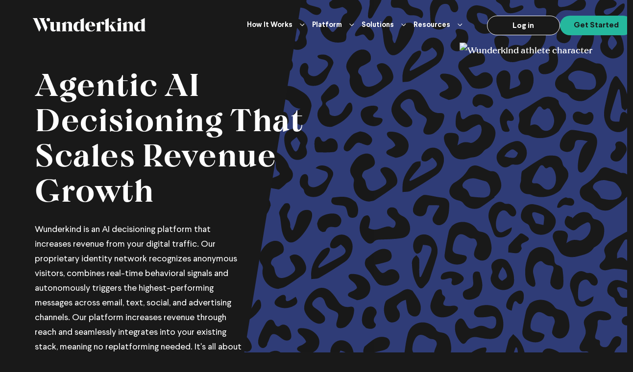

--- FILE ---
content_type: text/html; charset=UTF-8
request_url: https://www.wunderkind.co/
body_size: 82967
content:
<!DOCTYPE html><html lang="en"><head><meta charSet="utf-8"/><meta http-equiv="x-ua-compatible" content="ie=edge"/><meta name="viewport" content="width=device-width, initial-scale=1, shrink-to-fit=no"/><style data-href="/styles.683472ae3f5fe203cf76.css" id="gatsby-global-css">.landing-page-container{width:100%;min-height:100vh;display:flex;justify-content:center;align-items:center;position:relative}.landing-page-background{background-color:#303d78;width:62.5%;-webkit-clip-path:polygon(17% 0,100% 0,100% 100%,0 100%);clip-path:polygon(17% 0,100% 0,100% 100%,0 100%);border:0}.landing-page-background,.landing-page-pattern{position:absolute;z-index:-1;top:0;right:0;height:100%;opacity:0;animation:fadeIn 1s forwards;animation-delay:3.25s}.landing-page-pattern{left:0;bottom:0;width:100%;background-size:cover;object-fit:cover}.landing-page-flex-container{width:100%;display:flex;justify-content:space-between;max-width:1210px;margin:5em auto 0;padding:0 2em}.landing-page-wrap-container{max-width:50%}.landing-page-red-pattern{height:100%;width:100%;position:absolute;right:0;display:none}@keyframes fadeIn{0%{opacity:0}to{opacity:1}}.landing-page-header{font-size:4rem;line-height:4.5rem;letter-spacing:.1rem;margin-top:3rem;margin-bottom:2rem}.landing-page-header :first-child{opacity:0;animation:fadeIn 1.75s forwards;animation-delay:.5s}.landing-page-header :nth-child(2){opacity:0;animation:fadeIn 1.75s forwards;animation-delay:1s}.landing-page-header :nth-child(3){opacity:0;animation:fadeIn 1.75s forwards;animation-delay:1.5s}.landing-page-header :nth-child(4){opacity:0;animation:fadeIn 1.75s forwards;animation-delay:2s}.landing-page-description{max-width:426px;font-weight:400;font-size:1.125rem;opacity:0;animation:fadeIn 1s forwards;animation-delay:2.5s;margin-bottom:2rem}.landing-page-button{background-color:#fff;color:#191919!important;opacity:0;animation:fadeIn 1s forwards;animation-delay:2.75s}.landing-page-wkd-char{max-width:40%;opacity:0;animation:fadeIn 1s forwards;animation-delay:3s}@media (max-width:36.25rem){.landing-page-flex-container{flex-direction:column;max-width:400px;margin-top:4em;padding:2rem 1.25em 0}.landing-page-header{font-size:2.8rem;line-height:3.5rem}.landing-page-description{font-size:1rem}.landing-page-wkd-char{max-width:100%;margin-top:2rem}.landing-page-wrap-container{max-width:100%}}@media (min-width:36.313rem) and (max-width:48rem){.landing-page-flex-container{flex-direction:column;margin-top:5em;max-width:560px}.landing-page-header{font-size:4rem;line-height:4.5rem}.landing-page-wkd-char{max-width:80%;margin-top:2rem}.landing-page-wrap-container{max-width:100%}}@media (min-width:48.063rem) and (max-width:64rem){.landing-page-header{font-size:4rem;line-height:4.5rem}}.revenue-page-container{position:relative;background-color:#f5ebe1;color:#191919}.revenue-page-flex-container{display:flex;flex-direction:column;max-width:1210px;margin:0 auto;padding:0 2em 2em}.revenue-page-card-flex-container{display:flex;gap:2em}.revenue-page-secondaryheader{font-size:3rem;line-height:3.5rem;max-width:800px}.revenue-page-card{width:50%;padding:0 2em;background:rgba(25,25,25,.1);position:relative;z-index:3;max-width:600px}.revenue-page-small-card-header{font-size:1.125rem;text-transform:uppercase;letter-spacing:.063rem;font-family:Larsseit;margin-bottom:-2.5rem;margin-left:.75rem;padding-top:1rem}.revenue-page-card-large-number{font-size:6.25rem;font-family:WunderBrickDisplay,Times New Roman,Times,serif}.revenue-page-card-description{font-size:1.125em;font-weight:400}.revenue-page-card-image-container{display:flex;justify-content:space-around;margin-bottom:1rem;margin-top:-1rem}.revenue-page-card-images{margin-top:-1rem}.revenue-page-card-2{position:relative;width:50%;z-index:2;padding:0 2em;background:#3d55cc;color:#fff;max-width:600px}.revenue-page-small-card-header-2{font-size:1.125rem;text-transform:uppercase;letter-spacing:.063rem;font-family:Larsseit;margin-bottom:-2.5rem;margin-left:.5rem;padding-top:1rem}.revenue-page-card-large-number-2{font-size:6.25rem;font-family:WunderBrickDisplay,Times New Roman,Times,serif}.revenue-page-card-description-2{font-size:1.125em;font-weight:400;max-width:90%}.revenue-page-card-background-pattern{position:absolute;width:100%;z-index:-1;left:0;bottom:0}.revenue-page-button-arrow-container{display:flex;justify-content:space-between;width:100%;position:absolute;bottom:32px;left:0;padding:0 2em}@media (max-width:48rem){.revenue-page-flex-container{padding:0 1em 1em;margin:0 auto;max-width:600px}.revenue-page-card-flex-container{flex-direction:column;align-items:center}.revenue-page-secondaryheader{font-size:2rem;line-height:2.5rem}.revenue-page-card{width:100%;min-height:500px;padding:0 1em}.revenue-page-card-description,.revenue-page-card-description-2{max-width:100%;font-size:1em}.revenue-page-card-2{width:100%;min-height:500px;padding:0 1em}.revenue-page-card-images{margin:0}}.brands-page-container{width:100%;background-color:#303d78;display:flex;flex-direction:column;align-items:center;padding:0 1em}.brands-page-wrapper{width:100%;max-width:1140px;padding-bottom:3rem}.brands-main-header{font-family:WunderbrickText;font-weight:400;font-size:3rem;line-height:3.5rem;max-width:840px;margin-left:.5rem;margin-top:3rem;margin-bottom:3rem}.carousel-right-arrow{position:absolute}.carousel-container{padding-bottom:3rem}.brands-carousel-image-logo-container{position:relative;display:flex;justify-content:center}.brands-carousel-logo{position:absolute;bottom:96px}.brands-card-arrow{position:absolute!important;bottom:24px!important}.brands-card-image{height:440px;max-width:268px}@media (max-width:48rem){.brands-page-wrapper{margin:0}.brands-main-header{font-size:1.5rem;line-height:2rem;margin:2.5rem 0;max-width:560px}.brands-card-image{min-width:250px;max-width:250px;max-height:440px}}@media (min-width:2561px){.brands-page-wrapper{max-width:1580px}}.cookie-page-container{flex-direction:column;justify-content:center;padding:0 2em;max-width:1210px;margin:0 auto}.cookie-page-container,.cookie-page-flex-container{display:flex;align-items:center;position:relative;width:100%}.cookie-page-flex-container{justify-content:space-between;margin-bottom:4em;margin-top:4em}.cookie-page-header-description{font-family:WunderbrickText;font-style:normal;font-weight:400;font-size:2.5rem;line-height:2.938rem}.cookie-page-heart-image{max-width:50%;padding-left:2em}.cookie-page-numbers-container{display:flex}.cookie-page-numbers-wrapper{max-width:300px;padding-right:3rem;margin-top:-120px}.cookie-page-numbers-wrapper-2{max-width:360px;padding-left:3rem;margin-top:120px}.cookie-page-large-number{font-family:WunderBrickDisplay,Times New Roman,Times,serif;font-style:normal;font-weight:500;font-size:6.25rem;color:#fff}.cookie-page-border-connector{width:1px;max-height:180px;position:relative;margin-right:4rem;margin-left:2rem;transform:rotate(-50deg);border:1px solid #fff}.cookie-page-large-number-2{font-family:WunderBrickDisplay,Times New Roman,Times,serif;font-style:normal;font-weight:500;font-size:6.25rem;color:#fff}.cookie-page-border-connector2{width:1px;height:160px;margin-top:4rem;transform:rotate(-15deg);border:1px solid #fff}.cookie-page-numbers-wrapper-3{max-width:300px;margin-top:360px;margin-left:-80px}.cookie-page-small-description{max-width:264px;font-size:1rem}.cookie-page-description-source{max-width:264px;font-size:.8rem}.cookie-page-cookie-image{position:absolute;left:0;bottom:400px;max-width:50%}.cookie-page-header-button-container{max-width:562px;margin-bottom:3em}.cookie-page-bottom-header{font-size:2.375rem;line-height:2.938rem}@media (max-width:48rem){.cookie-page-container{padding:0 1em}.cookie-page-flex-container{margin:0;flex-direction:column}.cookie-page-header-description{font-size:1.5rem;line-height:2rem;width:100%;max-width:269px;margin-right:auto}.cookie-page-heart-image{max-width:50%;position:absolute;top:220px;right:0}.cookie-page-numbers-container{flex-direction:column;margin:0 auto 0 0}.cookie-page-numbers-wrapper{padding:0;margin:0}.cookie-page-border-connector{display:none}.cookie-page-numbers-wrapper-2{padding:0;margin:0;max-width:200px}.cookie-page-large-number{font-size:5.625rem}.cookie-page-numbers-wrapper-3{padding:0;margin:0}.cookie-page-border-connector2{display:none}.cookie-page-cookie-image{left:auto;right:0;bottom:40%;max-width:43%}.cookie-page-bottom-header{font-size:1.5rem;line-height:2rem}.cookie-page-header-button-container{margin-right:auto;max-width:580px}}.divider-styles{margin-bottom:-1px}.weunderstand-page-container{width:100%;background-color:#f5ebe1;color:#191919;padding:0 2em}.weunderstand-page-flex-container{display:flex;flex-direction:column;align-items:center;max-width:1210px;margin:0 auto}.weunderstand-page-header{font-size:7.8rem;line-height:1rem;font-family:WunderBrickDisplay,Times New Roman,Times,serif}.weunderstand-page-header-rectangle-container{max-height:130px;display:flex;gap:2rem}.weunderstand-page-rectangle{max-width:200px;height:175px}.weunderstand-page-rectangle-2{max-width:200px;height:175px;position:relative;top:16px}.weunderstand-page-image-description-container{display:flex;margin-top:3rem;position:relative}.weunderstand-page-small-description{font-size:1.125rem;max-width:400px;position:relative;top:40px;font-weight:400}.weunderstand-page-paperplane{position:relative;right:350px;top:350px;max-width:130px;max-height:100px}.weunderstand-page-academic-description-container{display:flex;justify-content:center;align-items:center}.weunderstand-page-academic-image-mobile{display:none}@media (min-width:0rem) and (max-width:30rem){.weunderstand-page-header{font-size:10vw}.weunderstand-page-container{padding:0 1em}.weunderstand-page-flex-container{padding:0 1em;display:flex;flex-direction:column;align-items:center;text-align:center}.weunderstand-page-header-rectangle-container{max-height:auto;margin-bottom:-2.5rem}.weunderstand-page-rectangle,.weunderstand-page-rectangle-2{display:none}.weunderstand-page-rectangle-container-mobile{display:flex}.weunderstand-page-rectangle-2-mobile,.weunderstand-page-rectangle-mobile{display:block;width:50%}.weunderstand-page-image-description-container{flex-direction:column;margin:0}.weunderstand-page-academic-image{display:none}.weunderstand-page-academic-image-mobile{display:block}.weunderstand-page-paperplane{right:0;top:0;max-width:130px;max-height:96px;margin-left:auto;margin-bottom:2rem;margin-top:-2rem;transform:rotate(-30deg)}.weunderstand-page-small-description{top:auto}}@media (min-width:30.063rem) and (max-width:48rem){.weunderstand-page-header{font-size:8vw;line-height:1.5rem}.weunderstand-page-container{padding:0 1em}.weunderstand-page-flex-container{padding:0 1em;display:flex;flex-direction:column;align-items:center;text-align:center}.weunderstand-page-header-rectangle-container{max-height:auto;margin-bottom:-3rem}.weunderstand-page-rectangle,.weunderstand-page-rectangle-2{display:none}.weunderstand-page-rectangle-container-mobile{display:flex}.weunderstand-page-rectangle-2-mobile,.weunderstand-page-rectangle-mobile{display:block;width:50%}.weunderstand-page-image-description-container{flex-direction:column;margin:0}.weunderstand-page-academic-image{display:none}.weunderstand-page-academic-image-mobile{display:block}.weunderstand-page-small-description{top:auto}.weunderstand-page-paperplane{right:0;top:0;max-width:130px;max-height:96px;margin-left:auto;margin-bottom:2rem;margin-top:-2rem;transform:rotate(-30deg)}}@media (min-width:48.063rem) and (max-width:68.75rem){.weunderstand-page-header{font-size:5rem}.weunderstand-page-rectangle{max-width:200px;height:125px}.weunderstand-page-flex-container{max-width:680px}.weunderstand-page-rectangle-2{max-width:200px;height:125px;position:relative;top:8px}.weunderstand-page-header-rectangle-container{height:80px}.weunderstand-page-academic-image{max-width:50%}.weunderstand-page-image-description-container{padding:0 1em;justify-content:center;align-items:center}.weunderstand-page-small-description{width:350px;max-width:50%;top:auto}.weunderstand-page-paperplane{position:absolute;right:auto;top:auto;bottom:32px;height:70px;left:350px;right:0;top:0;max-width:130px;max-height:96px;transform:rotate(-30deg);margin-left:auto}}.results-page-container{flex-direction:column;width:100%;background:#303d78;padding:0 2em}.results-page-container,.results-page-flex-container{display:flex;justify-content:center;align-items:center;position:relative}.results-page-flex-container{margin-bottom:4em}.results-page-pattern-image{position:absolute;top:36px;left:0;max-width:25%}.results-page-pattern-image-2{position:absolute;right:0;max-width:25%}.results-page-description-header{max-width:450px;font-size:2rem;line-height:2.8rem;font-weight:400;font-family:WunderbrickText}.results-page-heart-phone-image{position:relative;left:2rem}.results-page-paperplane-image{width:106.02px;height:74.23px;position:relative;top:200px;right:100px}.results-page-paperplane-image-2{width:106.02px;height:74.23px;position:relative;right:400px}.results-page-paperplane-image-3{width:106.02px;height:74.23px}.results-page-numbers-flex-container{display:flex;gap:3rem}.results-page-numbers-flex-column-container{display:flex;flex-direction:column}.results-page-header{position:relative;font-size:3rem;line-height:3.5rem;font-family:WunderbrickText}.results-page-large-number{font-size:7rem;font-weight:500;color:#c96;font-family:WunderBrickDisplay,Times New Roman,Times,serif}.results-page-small-description{font-size:1.125rem;font-weight:400;max-width:328px;margin:0;line-height:1.625rem}.results-page-numbers-border{border:1px solid #fff;transform:rotate(15deg);font-weight:400}.results-page-header-2{position:relative;font-size:3rem;line-height:3.5rem;font-family:WunderbrickText}.results-page-small-description-2{font-size:1.125rem;font-family:Larsseit;max-width:329px;font-weight:400;position:relative;z-index:1}.results-page-description-arrow-flex-container{display:flex;align-items:center;gap:2rem}.results-page-arrow-image{width:218px;height:195px}.results-page-background-pattern-container{position:relative;width:120%;max-height:450px;overflow:hidden}.results-page-brands-images-number{font-size:3.125rem;font-weight:500;min-height:64px;width:60px;font-family:WunderBrickDisplay,Times New Roman,Times,serif}.results-page-brands-images-small-header{margin-top:-2rem}.results-page-brands-images-wrapper{display:flex;flex-direction:column;justify-content:flex-end;min-height:190px;align-items:center;margin-top:4em}.results-page-brands-images{min-height:24px;max-width:120px}.results-page-brands-images-container{gap:4rem;position:relative;z-index:1}.results-page-badges-container,.results-page-brands-images-container{display:flex;flex-wrap:wrap;justify-content:center;align-items:center}.results-page-badges-container{width:100%}.results-page-badges-container img{margin:0 0 1rem!important}.results-page-badges-container-intro{width:100%;display:flex;flex-wrap:wrap;margin-bottom:10rem}.results-page-badges-container-intro img{margin:0 0 1rem!important}.results-page-background-pattern{width:100%}.results-page-cta-button{position:absolute!important;bottom:228px!important;z-index:1!important}@media (max-width:48rem){.results-page-container{padding:0 1em}.results-page-flex-container{flex-direction:column}.results-page-description-header{max-width:320px;font-size:1.5rem;line-height:2rem}.results-page-heart-phone-image{top:auto;left:auto;max-width:100px;max-height:110px;margin:0}.results-page-paperplane-image{max-width:80px;max-height:60px;position:relative;top:auto;right:auto;margin-left:auto}.results-page-header{font-size:1.5rem;line-height:2rem;max-width:320px}.results-page-large-number{font-size:15vw}.results-page-small-description{margin:0}.results-page-numbers-flex-container{flex-direction:column;gap:1rem}.results-page-numbers-border{width:100%;height:1px;transform:rotate(180deg)}.results-page-header-2{font-size:1.375rem;line-height:1.875rem}.results-page-description-arrow-flex-container{flex-direction:column}.results-page-small-description-2{font-size:1rem;line-height:1.5rem}.results-page-arrow-image{max-width:130px;max-height:120px}.results-page-brands-images-container{gap:2rem}.results-page-cta-button{bottom:3%!important}.results-page-background-pattern-container{width:120%;max-height:200px}.results-page-paperplane-image-2{max-width:80px;max-height:60px;transform:rotate(40deg);position:relative;right:0;margin-right:auto}.results-page-paperplane-image-3{max-width:80px;max-height:60px;margin-right:auto;transform:rotate(-30deg)}}@media (min-width:48.063rem) and (max-width:77.313rem){.results-page-paperplane-image{max-width:80px;max-height:60px;top:150px;right:64px}.results-page-paperplane-image-2{right:0;transform:rotate(40deg)}.results-page-description-header{font-size:1.5rem;line-height:2rem}.results-page-heart-phone-image{padding-left:1rem;margin:0 -2rem 0 0}.results-page-header{font-size:3rem;line-height:3rem;margin-top:3rem;margin-bottom:3rem}.results-page-large-number{font-size:7vw}.results-page-small-description{font-size:1rem;line-height:1.5rem}.results-page-pattern-image{max-width:18%}.results-page-brands-images-container{gap:3rem}.results-page-pattern-image-2{position:absolute;right:0;max-width:16%;z-index:1}}.performance-marketing-container-home{width:100%;background-color:#f5ebe1;padding:0 2em}.performance-marketing-flex-container-home{display:flex;flex-direction:column;justify-content:center;align-items:center;padding-bottom:2em;max-width:1210px;margin:0 auto;position:relative}.performance-marketing-header-home{font-family:WunderBrickDisplay,Times New Roman,Times,serif;font-weight:500;font-size:4.5rem;line-height:5.375rem;color:#191919;letter-spacing:.063rem;max-width:1000px;margin-right:auto}.performance-marketing-card-container-home{display:flex;gap:2rem;width:100%}.performance-marketing-card-home{width:25%;height:500px;background-color:#191919;position:relative;z-index:1;overflow:hidden;transition:all .5s ease-in-out;padding-right:2em}.performance-marketing-card-home:hover{width:100%;height:-webkit-fit-content;height:-moz-fit-content;height:fit-content;min-height:500px;font-size:1.5rem}.performance-marketing-card-plus-home{border-radius:100%;background-color:#fff;position:absolute;top:1rem;left:1rem;z-index:2;height:32px}.performance-marketing-card-plus-remove-home{display:none}.performance-marketing-card-category-home{font-size:.9rem;max-height:32px;position:relative;padding-top:1.1em;padding-left:1em;z-index:2}.performance-marketing-card-header-home{font-size:2rem}.performance-marketing-card-description-home,.performance-marketing-card-header-home{margin-left:1rem;position:relative;z-index:2}.performance-marketing-card-image-home{position:absolute;z-index:-1;bottom:0;width:100%}.performance-marketing-image-overlay-home{background:linear-gradient(180deg,#191919 16.37%,rgba(25,25,25,.1));position:absolute;width:100%;height:100%;z-index:1}.performance-marketing-card-btn-home{margin-left:1rem;position:relative;z-index:2}@media (max-width:48rem){.performance-marketing-container-home{padding:0 1em}.performance-marketing-header-home{font-size:1.5rem;max-width:420px;margin-right:auto;line-height:2rem;letter-spacing:0}.performance-marketing-card-image-home{position:absolute;z-index:-1;bottom:0;width:100%}.performance-marketing-card-container-home{flex-direction:column;gap:1rem}.performance-marketing-card-home{width:100%;height:100%}.performance-marketing-card-home:hover{margin:0;height:50%;transition:all .6s ease-in-out}}.paid-channel-container{width:100%;position:relative;display:flex;flex-direction:column;justify-content:center;align-items:center;padding:2em}.paid-channel-flex-container{display:flex;justify-content:space-between;max-width:1210px}.paid-channel-header{font-size:3rem;line-height:3.5rem;color:#fff}.paid-channel-guru-image{max-width:50%;position:relative;padding:0 2em}.paid-channel-background-pattern-container{width:100%;max-height:500px;overflow:hidden;position:absolute;bottom:0;z-index:-1}.paid-channel-background-pattern{width:100%}@media (max-width:48rem){.paid-channel-container{padding:0 1em}.paid-channel-flex-container{flex-direction:column;justify-content:center;align-items:center}.paid-channel-header{font-size:1.5rem;line-height:2rem}.paid-channel-guru-image{max-width:100%;padding:0}}@media (min-width:48.063rem) and (max-width:77.313rem){.paid-channel-header{font-size:2rem;line-height:2.5rem}}@keyframes bounce-in-top{0%{transform:translateY(-500px);animation-timing-function:ease-in;opacity:0}38%{transform:translateY(0);animation-timing-function:ease-out;opacity:1}55%{transform:translateY(-65px);animation-timing-function:ease-in}72%{transform:translateY(0);animation-timing-function:ease-out}81%{transform:translateY(-28px);animation-timing-function:ease-in}90%{transform:translateY(0);animation-timing-function:ease-out}95%{transform:translateY(-8px);animation-timing-function:ease-in}to{transform:translateY(0);animation-timing-function:ease-out}}.fade-in{animation:fade-in 1.5s cubic-bezier(.39,.575,.565,1) both;animation-duration:1.5s}@keyframes fade-in{0%{opacity:0}to{opacity:1}}.fade-in-right{animation:fade-in-right .6s cubic-bezier(.39,.575,.565,1) both;animation-duration:1s}@keyframes fade-in-right{0%{-webkit-transform:translateX(50px);opacity:0}to{-webkit-transform:translateX(0);opacity:1}}main .container h1{font-family:WunderBrickDisplay,Times New Roman,Times,serif}.demo-wrapper{position:relative;width:100%;min-height:72px}.pfm-wrapper{background-color:#303d78;position:relative;z-index:1}.pfm-wrapper h2{text-align:center;font-size:4rem;line-height:4rem;padding:4rem 0 0;margin-right:4rem}@media (max-width:800px){.pfm-wrapper h2{font-size:2rem;line-height:2rem;margin:0}}.pfm-wrapper-background-pattern{position:absolute;top:0;right:0;width:100%;height:100%;object-fit:cover;z-index:-1}.pfm-wrapper-bg-mask{position:absolute;bottom:-10px;width:100%;z-index:-1}.pfm-wrapper-bg-mask img{width:100%}.pfm-landing-section{position:relative;gap:1.5rem;padding:2rem}@media (max-width:768px){.pfm-landing-section{display:flex;flex-direction:column}}.pfm-background-image{position:absolute;top:0;right:0;width:100%;height:100%;z-index:-1;object-fit:cover}.pfm-main-header{font-size:4rem;text-align:center}.download-form{background-color:#fff;padding:0 2rem 4rem;border-radius:1.5rem;min-height:420px!important;max-width:430px!important;font-size:1.25rem!important}#mktoForm_2293{margin:0}.pfm-landing-section-header-container{display:flex;flex-direction:column;max-width:50%}.pfm-landing-section-header-container h2{font-size:4rem;line-height:4rem}.pfm-landing-section-header-container h6{font-size:1.5rem;line-height:1.5rem}.pfm-landing-section-header-container ul{padding:0;font-family:Larsseit;margin:0 0 0 1rem}@media (max-width:768px){.pfm-landing-section-header-container{max-width:100%}.pfm-landing-section-header-container h2{font-size:2rem;line-height:2rem}.pfm-landing-section-header-container h6{position:relative}}.download-form form.mktoForm .mktoLabel{font-size:1rem;font-family:Larsseit}.pfm-landing-section{display:flex;justify-content:center;max-width:1400px;margin:0 auto;gap:3rem}.pfm-image-and-text-wrapper{position:relative;z-index:2;background-color:#f5ebe1;width:100%;padding-bottom:6rem;padding-top:6rem}.pfm-image-and-text-wrapper h2{padding:0;font-size:1rem;line-height:1.5rem;margin:1.5rem 0 0}@media (max-width:800px){.pfm-image-and-text-wrapper{padding-bottom:3rem;padding-top:3rem}}.pfm-image-and-text-container{max-width:1400px;margin:0 auto;padding:6rem 2rem}.pfm-image-and-text-container h2{font-size:3rem;line-height:3rem;padding:0;margin:0 0 3rem;color:#191919;text-align:center}@media (max-width:768px){.pfm-image-and-text-container{padding:3rem 2rem}.pfm-image-and-text-container h2{font-size:2rem;line-height:2rem}}.pfm-image-and-text-section{max-width:1400px;margin:0 auto;display:flex;justify-content:space-around;align-items:center;padding:0 2rem}@media (max-width:768px){.pfm-image-and-text-section{flex-direction:column}}.pfm-image-and-text-image-container{max-width:50%}.pfm-image-and-text-image-container img{width:100%}@media (max-width:768px){.pfm-image-and-text-image-container{max-width:100%}}.pfm-image-and-text-quote-container{max-width:50%;color:#191919}@media (max-width:768px){.pfm-image-and-text-quote-container{max-width:100%}}.pfm-image-and-text-quote-container h6{padding:0;margin:0;font-size:.8rem}.pfm-image-and-text-quote-border{width:100%;border:1px solid #191919;margin:1rem 0 1.5rem}.pfm-image-and-text-description{font-size:2rem;line-height:2.25rem}@media (max-width:768px){.pfm-image-and-text-description{font-size:1.25rem;line-height:1.5rem}}.pfm-video-wrapper{background-color:#f5ebe1}.pfm-video-container{max-width:1400px;margin:0 auto;padding:0 2rem}.pfm-video-container iframe{width:100%;min-height:600px;border:0}.pfm-card-container{display:flex;flex-wrap:wrap;justify-content:center;align-items:stretch;gap:1.5rem}.pfm-card-wrapper{flex-grow:1;flex-shrink:1;flex-basis:calc(25% - 1.5rem);max-width:300px;justify-content:flex-start;box-sizing:border-box}.pfm-card,.pfm-card-wrapper{display:flex;flex-direction:column;align-items:center}.pfm-card{width:100%;height:100%;justify-content:space-between;border-radius:1.5rem;padding:2rem;background-color:#3d55cc;font-family:Larsseit;box-shadow:0 4px 6px rgba(0,0,0,.1)}.pfm-card img{max-width:140px;max-height:120px;margin-bottom:1rem}.pfm-card h3,.pfm-card p{margin:0;padding:.5rem 0;overflow:hidden;text-overflow:ellipsis;white-space:nowrap}.pfm-card .pfm-card-footer{margin-top:auto}@media screen and (max-width:1024px){.pfm-card-wrapper{flex-grow:1;flex-shrink:1;flex-basis:calc(50% - 1.5rem)}}@media screen and (max-width:768px){.pfm-card-wrapper{flex-grow:1;flex-shrink:1;flex-basis:calc(100% - 1.5rem)}}.pfm-card-number{font-size:5rem;margin-bottom:2rem;font-family:WunderBrick}.pfm-card-logo-container{display:flex;justify-content:center;align-items:center;margin-top:1.5rem}.download-form form.mktoForm input[type=date],.download-form form.mktoForm input[type=email],.download-form form.mktoForm input[type=number],.download-form form.mktoForm input[type=tel],.download-form form.mktoForm input[type=text],.download-form form.mktoForm input[type=url],.download-form form.mktoForm select{font-size:1rem;font-size:1rem!important}.mktoForm .mktoRequiredField label.mktoLabel{font-weight:400!important}.btn{display:block;border-radius:35px;color:#fff;border:1px solid #fff;padding:0 29.025px;text-decoration:none;font-size:1rem;font-weight:700;min-height:40px;text-align:center;position:relative;display:inline-block;-webkit-backface-visibility:hidden;outline:1px solid transparent;cursor:pointer;transform:translateZ(0);overflow:hidden;backface-visibility:hidden}.btn .btn-lbl-helper{opacity:0;pointer-events:none;max-height:40px}.btn:before{content:"";background:#fff;border-radius:35px;transform:translateY(100%);z-index:1}.btn span{text-align:center;z-index:2;line-height:40px;border-radius:35px;-webkit-backface-visibility:hidden;backface-visibility:hidden;outline:1px solid transparent}.btn span.out{transform:translateY(100%);color:#191919}.btn:before,.btn span{position:absolute;width:100%;height:100%;top:0;left:0}.btn:before{transition:all .4s cubic-bezier(.64,-.095,.295,1.065)}.btn .in{transition:all .5s cubic-bezier(.64,-.095,.295,1.065)}.btn .out{transition:all .6s cubic-bezier(.64,-.095,.295,1.065)}.btn.btn-fill{color:#191919;background:#fff;border:0}.btn.btn-fill:before{background:#191919}.btn.btn-fill span.in{background:#fff}.btn.btn-fill span.out{color:#fff}.btn.btn-dark{color:#fff;border:0}.btn.btn-dark:before{background:#fff}.btn.btn-dark span.in{background:#191919}.btn.btn-dark span.out{color:#191919}.btn.btn-fill-dark{color:#191919;background:#fff}.btn.btn-fill-dark:before{background:#191919}.btn.btn-fill-dark span.out{color:#fff}@media (min-width:1025px){.btn:hover .out,.btn:hover:before{transform:translateY(0)}.btn:hover .in{transform:translateY(-100%)}.btn:hover.btn-fill{background:transparent}}.mega-menu-open .btn.btn-fill span.in{background:#191919}.how-it-works-ads-intro{background-color:#25b89d;color:#191919;position:relative;z-index:50;margin-top:-2px;padding-bottom:10rem;top:-1.5rem;padding-top:4rem}@keyframes image-animation{0%{opacity:0}to{opacity:1}}@media (min-width:0px) and (max-width:370px){.how-it-works-ads-intro{height:1000px;z-index:92;padding-top:3.35rem;margin-bottom:-2rem}}@media (min-width:371px) and (max-width:500px){.how-it-works-ads-intro{height:950px;z-index:92;padding-top:3.35rem;margin-bottom:-2rem}}@media (min-width:501px) and (max-width:767px){.how-it-works-ads-intro{z-index:92;padding-top:3.35rem;margin-bottom:-2rem}}@media (min-width:768px) and (max-width:1024px){.how-it-works-ads-intro{padding-top:4.35rem}}@media (min-width:1025px){.how-it-works-ads-intro{padding-top:10rem}}@media (min-width:1700px){.how-it-works-ads-intro{padding-top:12rem}}.how-it-works-ads-intro .mask-images>img{position:absolute;right:0;bottom:0}.how-it-works-ads-intro .mask-images>img.image-arrow{right:90px}@media (max-width:600px){.how-it-works-ads-intro .mask-images>img.image-arrow{width:23.5rem;right:2.3rem}}.how-it-works-ads-intro .mask-images>img.image-pillars{transform:translateY(100%);animation:pillars-animation 2s forwards}@media (max-width:600px){.how-it-works-ads-intro .mask-images>img.image-pillars{width:35.5rem}}.how-it-works-ads-intro .blue-mask{width:100%;height:100%;position:absolute;top:0;right:0}@media (max-width:1600px){.how-it-works-ads-intro .blue-mask img{height:100%}}@media (max-width:900px){.how-it-works-ads-intro .blue-mask img{height:100%;position:absolute;right:-60%}}.how-it-works-ads-intro .bg-mask-yellow-pattern-small{position:absolute;height:100%;width:100%;bottom:0;right:0}@media (min-width:770px){.how-it-works-ads-intro .bg-mask-yellow-pattern-small{display:none}}.how-it-works-ads-intro .bg-mask-yellow-pattern-small img{position:absolute;width:100%;right:0;bottom:0}.how-it-works-ads-intro .bg-mask-yellow-pattern{position:absolute;height:100%;width:100%;bottom:0;right:0}@media (max-width:770px){.how-it-works-ads-intro .bg-mask-yellow-pattern{display:none}}.how-it-works-ads-intro .bg-mask-yellow-pattern img{position:absolute;width:100%;right:0;bottom:0}.how-it-works-ads-intro .dollar-signs>img{animation:dollar-animation 1s forwards;position:absolute;opacity:0}.how-it-works-ads-intro .dollar-signs>img:first-child{width:64px;bottom:14rem;right:35.6rem;animation-delay:1s}.how-it-works-ads-intro .dollar-signs>img:nth-child(2){width:36px;bottom:10rem;right:31rem;animation-delay:1.5s}.how-it-works-ads-intro .dollar-signs>img:nth-child(3){width:49px;bottom:23rem;right:27rem;animation-delay:2s}.how-it-works-ads-intro .dollar-signs>img:nth-child(4){width:77px;right:22rem;bottom:33rem;animation-delay:2.5s}.how-it-works-ads-intro .dollar-signs>img:nth-child(5){width:40px;bottom:30rem;right:13.5rem;animation-delay:3s}@media (max-width:600px){.how-it-works-ads-intro .dollar-signs>img:first-child{width:34px;right:18.5rem;bottom:7.5rem;animation-delay:1s}.how-it-works-ads-intro .dollar-signs>img:nth-child(2){width:19px;bottom:5rem;right:16rem;animation-delay:1.5s}.how-it-works-ads-intro .dollar-signs>img:nth-child(3){width:26px;bottom:11.5rem;right:13.8rem;animation-delay:2s}.how-it-works-ads-intro .dollar-signs>img:nth-child(4){width:41px;bottom:18rem;right:11rem;animation-delay:2.5s}.how-it-works-ads-intro .dollar-signs>img:nth-child(5){width:21px;bottom:16rem;right:6.5rem;animation-delay:3s}}.how-it-works-ads-intro .bg-mask>img{position:absolute;bottom:-1px;width:100%;z-index:1}.how-it-works-ads-intro .content-box{display:block;width:100%}.how-it-works-ads-intro h1{font-family:WunderBrick;font-style:normal;font-weight:500;font-size:68px;line-height:80px;padding-bottom:32px;padding-top:64px}@media (min-width:0px) and (max-width:600px){.how-it-works-ads-intro h1{margin-top:0;margin-bottom:2rem;font-weight:500;font-size:48px;line-height:56px;padding-right:0;padding-bottom:0;padding-top:5rem}}@media (min-width:601px) and (max-width:767px){.how-it-works-ads-intro h1{margin-top:0;margin-bottom:2rem}}@media (min-width:768px) and (max-width:1024px){.how-it-works-ads-intro h1{margin-top:2.5rem;margin-bottom:1.5rem}}@media (min-width:1200px) and (max-width:1400px){.how-it-works-ads-intro h1{font-size:55px;line-height:65px}}@media (min-width:600px) and (max-width:1200px){.how-it-works-ads-intro h1{font-size:45px;line-height:50px}}@media (max-width:500px){.how-it-works-ads-intro h1{font-size:35px;line-height:42px}}@media (min-width:1025px){.how-it-works-ads-intro h1{margin-top:0;margin-bottom:0}}@media (min-width:500px){.how-it-works-ads-intro .how-it-works-content{max-width:65%}}.how-it-works-ads-intro .how-it-works-content>p{margin-top:0}.how-it-works-ads-intro .btn{z-index:3;height:40px;background:#191919;border-radius:97px;border:0;font-family:Larsseit;font-style:normal;font-weight:700;font-size:16px;line-height:20px;color:#fff}.how-it-works-ads-intro .intro-img-container{align-self:center;display:flex;justify-content:center}.how-it-works-ads-intro .intro-img-container .images-wrapper{width:550px;height:500px;position:relative;margin-right:-15%}@media (max-width:500px){.how-it-works-ads-intro .intro-img-container .images-wrapper{width:280px;height:250px;margin-left:15px;margin-top:60px}}@media (min-width:500px) and (max-width:900px){.how-it-works-ads-intro .intro-img-container .images-wrapper{height:400px;margin-left:20px;width:430px}}@media (min-width:1050px) and (max-width:1400px){.how-it-works-ads-intro .intro-img-container .images-wrapper{height:400px;width:450px}}@media (min-width:900px) and (max-width:1050px){.how-it-works-ads-intro .intro-img-container .images-wrapper{height:350px;width:380px}}.how-it-works-ads-intro .intro-img-container img{position:absolute;opacity:0;animation:image-animation .5s forwards}.how-it-works-ads-intro .intro-img-container img:first-child{width:70%;bottom:20%;right:15%;z-index:1;animation-delay:3s}.how-it-works-ads-intro .intro-img-container img:nth-child(2){width:36%;top:10%;left:20%;animation-delay:.5s}.how-it-works-ads-intro .intro-img-container img:nth-child(3){width:25%;top:5%;right:15%;animation-delay:2.5s}.how-it-works-ads-intro .intro-img-container img:nth-child(4){width:12%;top:0;right:-5%;animation-delay:1.5s}.how-it-works-ads-intro .intro-img-container img:nth-child(5){width:33%;left:-15%;bottom:30%;animation-delay:1.5s}.how-it-works-ads-intro .intro-img-container img:nth-child(6){width:17%;right:0;top:25%;animation-delay:1s}.how-it-works-ads-intro .intro-img-container img:nth-child(7){width:20%;bottom:0;left:20%;animation-delay:1s}.how-it-works-ads-intro .intro-img-container img:nth-child(8){width:13%;bottom:-15%;right:35%;animation-delay:2s}.how-it-works-ads-intro .intro-img-container img:nth-child(9){width:21%;bottom:8%;right:0;animation-delay:.5s}.how-it-works-ads-whatitmeans-section{margin-top:-1.5rem;padding-top:7rem;padding-bottom:5rem;background-color:#191919;position:relative;z-index:99;color:#fff}.how-it-works-ads-whatitmeans-section h2{font-family:WunderBrick;font-style:normal;font-weight:400;font-size:48px;line-height:56px;padding-right:60px}.how-it-works-ads-whatitmeans-section img{padding-bottom:65px}@media (max-width:1000px){.how-it-works-ads-whatitmeans-section .quote-container{border-color:#3d55cc!important}.how-it-works-ads-whatitmeans-section .quote-container .quote{font-size:22px;line-height:30px}}

/*!
 * Bootstrap Grid v4.1.3 (https://getbootstrap.com/)
 * Copyright 2011-2018 The Bootstrap Authors
 * Copyright 2011-2018 Twitter, Inc.
 * Licensed under MIT (https://github.com/twbs/bootstrap/blob/master/LICENSE)
 */html{-ms-overflow-style:scrollbar}*,:after,:before,html{box-sizing:border-box}.container{width:100%;margin-right:auto;margin-left:auto;display:block}@media (min-width:0px) and (max-width:1024px){.container{padding-right:22px;padding-left:22px}}@media (min-width:1025px){.container{padding-right:12px;padding-left:12px}}@media (min-width:768px){.container{max-width:732px}}@media (min-width:992px){.container{max-width:860px}}@media (min-width:1200px){.container{max-width:1170px}}@media (min-width:1400px){.container{max-width:1195px}}.container-fluid{max-width:1920px;width:100%;margin-right:auto;margin-left:auto;display:block}@media (min-width:0px) and (max-width:1024px){.container-fluid{padding-right:22px;padding-left:22px}}@media (min-width:1025px){.container-fluid{padding-right:12px;padding-left:12px}}.row{display:flex;flex-wrap:wrap}@media (min-width:0px) and (max-width:1024px){.row{margin-right:-22px;margin-left:-22px}}@media (min-width:1025px){.row{margin-right:-12px;margin-left:-12px}}.no-gutters{margin-right:0;margin-left:0}.no-gutters>.col,.no-gutters>[class*=col-]{padding-right:0;padding-left:0}.col,.col-1,.col-2,.col-3,.col-4,.col-5,.col-6,.col-7,.col-8,.col-9,.col-10,.col-11,.col-12,.col-auto,.col-lg,.col-lg-1,.col-lg-2,.col-lg-3,.col-lg-4,.col-lg-5,.col-lg-6,.col-lg-7,.col-lg-8,.col-lg-9,.col-lg-10,.col-lg-11,.col-lg-12,.col-lg-auto,.col-md,.col-md-1,.col-md-2,.col-md-3,.col-md-4,.col-md-5,.col-md-6,.col-md-7,.col-md-8,.col-md-9,.col-md-10,.col-md-11,.col-md-12,.col-md-auto,.col-sm,.col-sm-1,.col-sm-2,.col-sm-3,.col-sm-4,.col-sm-5,.col-sm-6,.col-sm-7,.col-sm-8,.col-sm-9,.col-sm-10,.col-sm-11,.col-sm-12,.col-sm-auto,.col-xl,.col-xl-1,.col-xl-2,.col-xl-3,.col-xl-4,.col-xl-5,.col-xl-6,.col-xl-7,.col-xl-8,.col-xl-9,.col-xl-10,.col-xl-11,.col-xl-12,.col-xl-auto{position:relative;width:100%;min-height:1px}@media (min-width:0px) and (max-width:1024px){.col,.col-1,.col-2,.col-3,.col-4,.col-5,.col-6,.col-7,.col-8,.col-9,.col-10,.col-11,.col-12,.col-auto,.col-lg,.col-lg-1,.col-lg-2,.col-lg-3,.col-lg-4,.col-lg-5,.col-lg-6,.col-lg-7,.col-lg-8,.col-lg-9,.col-lg-10,.col-lg-11,.col-lg-12,.col-lg-auto,.col-md,.col-md-1,.col-md-2,.col-md-3,.col-md-4,.col-md-5,.col-md-6,.col-md-7,.col-md-8,.col-md-9,.col-md-10,.col-md-11,.col-md-12,.col-md-auto,.col-sm,.col-sm-1,.col-sm-2,.col-sm-3,.col-sm-4,.col-sm-5,.col-sm-6,.col-sm-7,.col-sm-8,.col-sm-9,.col-sm-10,.col-sm-11,.col-sm-12,.col-sm-auto,.col-xl,.col-xl-1,.col-xl-2,.col-xl-3,.col-xl-4,.col-xl-5,.col-xl-6,.col-xl-7,.col-xl-8,.col-xl-9,.col-xl-10,.col-xl-11,.col-xl-12,.col-xl-auto{padding-right:22px;padding-left:22px}}@media (min-width:1025px){.col,.col-1,.col-2,.col-3,.col-4,.col-5,.col-6,.col-7,.col-8,.col-9,.col-10,.col-11,.col-12,.col-auto,.col-lg,.col-lg-1,.col-lg-2,.col-lg-3,.col-lg-4,.col-lg-5,.col-lg-6,.col-lg-7,.col-lg-8,.col-lg-9,.col-lg-10,.col-lg-11,.col-lg-12,.col-lg-auto,.col-md,.col-md-1,.col-md-2,.col-md-3,.col-md-4,.col-md-5,.col-md-6,.col-md-7,.col-md-8,.col-md-9,.col-md-10,.col-md-11,.col-md-12,.col-md-auto,.col-sm,.col-sm-1,.col-sm-2,.col-sm-3,.col-sm-4,.col-sm-5,.col-sm-6,.col-sm-7,.col-sm-8,.col-sm-9,.col-sm-10,.col-sm-11,.col-sm-12,.col-sm-auto,.col-xl,.col-xl-1,.col-xl-2,.col-xl-3,.col-xl-4,.col-xl-5,.col-xl-6,.col-xl-7,.col-xl-8,.col-xl-9,.col-xl-10,.col-xl-11,.col-xl-12,.col-xl-auto{padding-right:12px;padding-left:12px}}.col{flex-basis:0;flex-grow:1;max-width:100%}.col-auto{flex:0 0 auto;width:auto;max-width:none}.col-1{flex:0 0 8.333333%;max-width:8.333333%}.col-2{flex:0 0 16.666667%;max-width:16.666667%}.col-3{flex:0 0 25%;max-width:25%}.col-4{flex:0 0 33.333333%;max-width:33.333333%}.col-5{flex:0 0 41.666667%;max-width:41.666667%}.col-6{flex:0 0 50%;max-width:50%}.col-7{flex:0 0 58.333333%;max-width:58.333333%}.col-8{flex:0 0 66.666667%;max-width:66.666667%}.col-9{flex:0 0 75%;max-width:75%}.col-10{flex:0 0 83.333333%;max-width:83.333333%}.col-11{flex:0 0 91.666667%;max-width:91.666667%}.col-12{flex:0 0 100%;max-width:100%}.order-first{order:-1}.order-last{order:13}.order-0{order:0}.order-1{order:1}.order-2{order:2}.order-3{order:3}.order-4{order:4}.order-5{order:5}.order-6{order:6}.order-7{order:7}.order-8{order:8}.order-9{order:9}.order-10{order:10}.order-11{order:11}.order-12{order:12}.offset-1{margin-left:8.333333%}.offset-2{margin-left:16.666667%}.offset-3{margin-left:25%}.offset-4{margin-left:33.333333%}.offset-5{margin-left:41.666667%}.offset-6{margin-left:50%}.offset-7{margin-left:58.333333%}.offset-8{margin-left:66.666667%}.offset-9{margin-left:75%}.offset-10{margin-left:83.333333%}.offset-11{margin-left:91.666667%}@media (min-width:576px){.col-sm{flex-basis:0;flex-grow:1;max-width:100%}.col-sm-auto{flex:0 0 auto;width:auto;max-width:none}.col-sm-1{flex:0 0 8.333333%;max-width:8.333333%}.col-sm-2{flex:0 0 16.666667%;max-width:16.666667%}.col-sm-3{flex:0 0 25%;max-width:25%}.col-sm-4{flex:0 0 33.333333%;max-width:33.333333%}.col-sm-5{flex:0 0 41.666667%;max-width:41.666667%}.col-sm-6{flex:0 0 50%;max-width:50%}.col-sm-7{flex:0 0 58.333333%;max-width:58.333333%}.col-sm-8{flex:0 0 66.666667%;max-width:66.666667%}.col-sm-9{flex:0 0 75%;max-width:75%}.col-sm-10{flex:0 0 83.333333%;max-width:83.333333%}.col-sm-11{flex:0 0 91.666667%;max-width:91.666667%}.col-sm-12{flex:0 0 100%;max-width:100%}.order-sm-first{order:-1}.order-sm-last{order:13}.order-sm-0{order:0}.order-sm-1{order:1}.order-sm-2{order:2}.order-sm-3{order:3}.order-sm-4{order:4}.order-sm-5{order:5}.order-sm-6{order:6}.order-sm-7{order:7}.order-sm-8{order:8}.order-sm-9{order:9}.order-sm-10{order:10}.order-sm-11{order:11}.order-sm-12{order:12}.offset-sm-0{margin-left:0}.offset-sm-1{margin-left:8.333333%}.offset-sm-2{margin-left:16.666667%}.offset-sm-3{margin-left:25%}.offset-sm-4{margin-left:33.333333%}.offset-sm-5{margin-left:41.666667%}.offset-sm-6{margin-left:50%}.offset-sm-7{margin-left:58.333333%}.offset-sm-8{margin-left:66.666667%}.offset-sm-9{margin-left:75%}.offset-sm-10{margin-left:83.333333%}.offset-sm-11{margin-left:91.666667%}}@media (min-width:768px){.col-md{flex-basis:0;flex-grow:1;max-width:100%}.col-md-auto{flex:0 0 auto;width:auto;max-width:none}.col-md-1{flex:0 0 8.333333%;max-width:8.333333%}.col-md-2{flex:0 0 16.666667%;max-width:16.666667%}.col-md-3{flex:0 0 25%;max-width:25%}.col-md-4{flex:0 0 33.333333%;max-width:33.333333%}.col-md-5{flex:0 0 41.666667%;max-width:41.666667%}.col-md-6{flex:0 0 50%;max-width:50%}.col-md-7{flex:0 0 58.333333%;max-width:58.333333%}.col-md-8{flex:0 0 66.666667%;max-width:66.666667%}.col-md-9{flex:0 0 75%;max-width:75%}.col-md-10{flex:0 0 83.333333%;max-width:83.333333%}.col-md-11{flex:0 0 91.666667%;max-width:91.666667%}.col-md-12{flex:0 0 100%;max-width:100%}.order-md-first{order:-1}.order-md-last{order:13}.order-md-0{order:0}.order-md-1{order:1}.order-md-2{order:2}.order-md-3{order:3}.order-md-4{order:4}.order-md-5{order:5}.order-md-6{order:6}.order-md-7{order:7}.order-md-8{order:8}.order-md-9{order:9}.order-md-10{order:10}.order-md-11{order:11}.order-md-12{order:12}.offset-md-0{margin-left:0}.offset-md-1{margin-left:8.333333%}.offset-md-2{margin-left:16.666667%}.offset-md-3{margin-left:25%}.offset-md-4{margin-left:33.333333%}.offset-md-5{margin-left:41.666667%}.offset-md-6{margin-left:50%}.offset-md-7{margin-left:58.333333%}.offset-md-8{margin-left:66.666667%}.offset-md-9{margin-left:75%}.offset-md-10{margin-left:83.333333%}.offset-md-11{margin-left:91.666667%}}@media (min-width:992px){.col-lg{flex-basis:0;flex-grow:1;max-width:100%}.col-lg-auto{flex:0 0 auto;width:auto;max-width:none}.col-lg-1{flex:0 0 8.333333%;max-width:8.333333%}.col-lg-2{flex:0 0 16.666667%;max-width:16.666667%}.col-lg-3{flex:0 0 25%;max-width:25%}.col-lg-4{flex:0 0 33.333333%;max-width:33.333333%}.col-lg-5{flex:0 0 41.666667%;max-width:41.666667%}.col-lg-6{flex:0 0 50%;max-width:50%}.col-lg-7{flex:0 0 58.333333%;max-width:58.333333%}.col-lg-8{flex:0 0 66.666667%;max-width:66.666667%}.col-lg-9{flex:0 0 75%;max-width:75%}.col-lg-10{flex:0 0 83.333333%;max-width:83.333333%}.col-lg-11{flex:0 0 91.666667%;max-width:91.666667%}.col-lg-12{flex:0 0 100%;max-width:100%}.order-lg-first{order:-1}.order-lg-last{order:13}.order-lg-0{order:0}.order-lg-1{order:1}.order-lg-2{order:2}.order-lg-3{order:3}.order-lg-4{order:4}.order-lg-5{order:5}.order-lg-6{order:6}.order-lg-7{order:7}.order-lg-8{order:8}.order-lg-9{order:9}.order-lg-10{order:10}.order-lg-11{order:11}.order-lg-12{order:12}.offset-lg-0{margin-left:0}.offset-lg-1{margin-left:8.333333%}.offset-lg-2{margin-left:16.666667%}.offset-lg-3{margin-left:25%}.offset-lg-4{margin-left:33.333333%}.offset-lg-5{margin-left:41.666667%}.offset-lg-6{margin-left:50%}.offset-lg-7{margin-left:58.333333%}.offset-lg-8{margin-left:66.666667%}.offset-lg-9{margin-left:75%}.offset-lg-10{margin-left:83.333333%}.offset-lg-11{margin-left:91.666667%}}@media (min-width:1200px){.col-xl{flex-basis:0;flex-grow:1;max-width:100%}.col-xl-auto{flex:0 0 auto;width:auto;max-width:none}.col-xl-1{flex:0 0 8.333333%;max-width:8.333333%}.col-xl-2{flex:0 0 16.666667%;max-width:16.666667%}.col-xl-3{flex:0 0 25%;max-width:25%}.col-xl-4{flex:0 0 33.333333%;max-width:33.333333%}.col-xl-5{flex:0 0 41.666667%;max-width:41.666667%}.col-xl-6{flex:0 0 50%;max-width:50%}.col-xl-7{flex:0 0 58.333333%;max-width:58.333333%}.col-xl-8{flex:0 0 66.666667%;max-width:66.666667%}.col-xl-9{flex:0 0 75%;max-width:75%}.col-xl-10{flex:0 0 83.333333%;max-width:83.333333%}.col-xl-11{flex:0 0 91.666667%;max-width:91.666667%}.col-xl-12{flex:0 0 100%;max-width:100%}.order-xl-first{order:-1}.order-xl-last{order:13}.order-xl-0{order:0}.order-xl-1{order:1}.order-xl-2{order:2}.order-xl-3{order:3}.order-xl-4{order:4}.order-xl-5{order:5}.order-xl-6{order:6}.order-xl-7{order:7}.order-xl-8{order:8}.order-xl-9{order:9}.order-xl-10{order:10}.order-xl-11{order:11}.order-xl-12{order:12}.offset-xl-0{margin-left:0}.offset-xl-1{margin-left:8.333333%}.offset-xl-2{margin-left:16.666667%}.offset-xl-3{margin-left:25%}.offset-xl-4{margin-left:33.333333%}.offset-xl-5{margin-left:41.666667%}.offset-xl-6{margin-left:50%}.offset-xl-7{margin-left:58.333333%}.offset-xl-8{margin-left:66.666667%}.offset-xl-9{margin-left:75%}.offset-xl-10{margin-left:83.333333%}.offset-xl-11{margin-left:91.666667%}}.d-none{display:none!important}.d-inline{display:inline!important}.d-inline-block{display:inline-block!important}.d-block{display:block!important}.d-table{display:table!important}.d-table-row{display:table-row!important}.d-table-cell{display:table-cell!important}.d-flex{display:flex!important}.d-inline-flex{display:inline-flex!important}@media (min-width:576px){.d-sm-none{display:none!important}.d-sm-inline{display:inline!important}.d-sm-inline-block{display:inline-block!important}.d-sm-block{display:block!important}.d-sm-table{display:table!important}.d-sm-table-row{display:table-row!important}.d-sm-table-cell{display:table-cell!important}.d-sm-flex{display:flex!important}.d-sm-inline-flex{display:inline-flex!important}}@media (min-width:768px){.d-md-none{display:none!important}.d-md-inline{display:inline!important}.d-md-inline-block{display:inline-block!important}.d-md-block{display:block!important}.d-md-table{display:table!important}.d-md-table-row{display:table-row!important}.d-md-table-cell{display:table-cell!important}.d-md-flex{display:flex!important}.d-md-inline-flex{display:inline-flex!important}}@media (min-width:992px){.d-lg-none{display:none!important}.d-lg-inline{display:inline!important}.d-lg-inline-block{display:inline-block!important}.d-lg-block{display:block!important}.d-lg-table{display:table!important}.d-lg-table-row{display:table-row!important}.d-lg-table-cell{display:table-cell!important}.d-lg-flex{display:flex!important}.d-lg-inline-flex{display:inline-flex!important}}@media (min-width:1200px){.d-xl-none{display:none!important}.d-xl-inline{display:inline!important}.d-xl-inline-block{display:inline-block!important}.d-xl-block{display:block!important}.d-xl-table{display:table!important}.d-xl-table-row{display:table-row!important}.d-xl-table-cell{display:table-cell!important}.d-xl-flex{display:flex!important}.d-xl-inline-flex{display:inline-flex!important}}@media print{.d-print-none{display:none!important}.d-print-inline{display:inline!important}.d-print-inline-block{display:inline-block!important}.d-print-block{display:block!important}.d-print-table{display:table!important}.d-print-table-row{display:table-row!important}.d-print-table-cell{display:table-cell!important}.d-print-flex{display:flex!important}.d-print-inline-flex{display:inline-flex!important}}.flex-row{flex-direction:row!important}.flex-column{flex-direction:column!important}.flex-row-reverse{flex-direction:row-reverse!important}.flex-column-reverse{flex-direction:column-reverse!important}.flex-wrap{flex-wrap:wrap!important}.flex-nowrap{flex-wrap:nowrap!important}.flex-wrap-reverse{flex-wrap:wrap-reverse!important}.flex-fill{flex:1 1 auto!important}.flex-grow-0{flex-grow:0!important}.flex-grow-1{flex-grow:1!important}.flex-shrink-0{flex-shrink:0!important}.flex-shrink-1{flex-shrink:1!important}.justify-content-start{justify-content:flex-start!important}.justify-content-end{justify-content:flex-end!important}.justify-content-center{justify-content:center!important}.justify-content-between{justify-content:space-between!important}.justify-content-around{justify-content:space-around!important}.align-items-start{align-items:flex-start!important}.align-items-end{align-items:flex-end!important}.align-items-center{align-items:center!important}.align-items-baseline{align-items:baseline!important}.align-items-stretch{align-items:stretch!important}.align-content-start{align-content:flex-start!important}.align-content-end{align-content:flex-end!important}.align-content-center{align-content:center!important}.align-content-between{align-content:space-between!important}.align-content-around{align-content:space-around!important}.align-content-stretch{align-content:stretch!important}.align-self-auto{align-self:auto!important}.align-self-start{align-self:flex-start!important}.align-self-end{align-self:flex-end!important}.align-self-center{align-self:center!important}.align-self-baseline{align-self:baseline!important}.align-self-stretch{align-self:stretch!important}@media (min-width:576px){.flex-sm-row{flex-direction:row!important}.flex-sm-column{flex-direction:column!important}.flex-sm-row-reverse{flex-direction:row-reverse!important}.flex-sm-column-reverse{flex-direction:column-reverse!important}.flex-sm-wrap{flex-wrap:wrap!important}.flex-sm-nowrap{flex-wrap:nowrap!important}.flex-sm-wrap-reverse{flex-wrap:wrap-reverse!important}.flex-sm-fill{flex:1 1 auto!important}.flex-sm-grow-0{flex-grow:0!important}.flex-sm-grow-1{flex-grow:1!important}.flex-sm-shrink-0{flex-shrink:0!important}.flex-sm-shrink-1{flex-shrink:1!important}.justify-content-sm-start{justify-content:flex-start!important}.justify-content-sm-end{justify-content:flex-end!important}.justify-content-sm-center{justify-content:center!important}.justify-content-sm-between{justify-content:space-between!important}.justify-content-sm-around{justify-content:space-around!important}.align-items-sm-start{align-items:flex-start!important}.align-items-sm-end{align-items:flex-end!important}.align-items-sm-center{align-items:center!important}.align-items-sm-baseline{align-items:baseline!important}.align-items-sm-stretch{align-items:stretch!important}.align-content-sm-start{align-content:flex-start!important}.align-content-sm-end{align-content:flex-end!important}.align-content-sm-center{align-content:center!important}.align-content-sm-between{align-content:space-between!important}.align-content-sm-around{align-content:space-around!important}.align-content-sm-stretch{align-content:stretch!important}.align-self-sm-auto{align-self:auto!important}.align-self-sm-start{align-self:flex-start!important}.align-self-sm-end{align-self:flex-end!important}.align-self-sm-center{align-self:center!important}.align-self-sm-baseline{align-self:baseline!important}.align-self-sm-stretch{align-self:stretch!important}}@media (min-width:768px){.flex-md-row{flex-direction:row!important}.flex-md-column{flex-direction:column!important}.flex-md-row-reverse{flex-direction:row-reverse!important}.flex-md-column-reverse{flex-direction:column-reverse!important}.flex-md-wrap{flex-wrap:wrap!important}.flex-md-nowrap{flex-wrap:nowrap!important}.flex-md-wrap-reverse{flex-wrap:wrap-reverse!important}.flex-md-fill{flex:1 1 auto!important}.flex-md-grow-0{flex-grow:0!important}.flex-md-grow-1{flex-grow:1!important}.flex-md-shrink-0{flex-shrink:0!important}.flex-md-shrink-1{flex-shrink:1!important}.justify-content-md-start{justify-content:flex-start!important}.justify-content-md-end{justify-content:flex-end!important}.justify-content-md-center{justify-content:center!important}.justify-content-md-between{justify-content:space-between!important}.justify-content-md-around{justify-content:space-around!important}.align-items-md-start{align-items:flex-start!important}.align-items-md-end{align-items:flex-end!important}.align-items-md-center{align-items:center!important}.align-items-md-baseline{align-items:baseline!important}.align-items-md-stretch{align-items:stretch!important}.align-content-md-start{align-content:flex-start!important}.align-content-md-end{align-content:flex-end!important}.align-content-md-center{align-content:center!important}.align-content-md-between{align-content:space-between!important}.align-content-md-around{align-content:space-around!important}.align-content-md-stretch{align-content:stretch!important}.align-self-md-auto{align-self:auto!important}.align-self-md-start{align-self:flex-start!important}.align-self-md-end{align-self:flex-end!important}.align-self-md-center{align-self:center!important}.align-self-md-baseline{align-self:baseline!important}.align-self-md-stretch{align-self:stretch!important}}@media (min-width:992px){.flex-lg-row{flex-direction:row!important}.flex-lg-column{flex-direction:column!important}.flex-lg-row-reverse{flex-direction:row-reverse!important}.flex-lg-column-reverse{flex-direction:column-reverse!important}.flex-lg-wrap{flex-wrap:wrap!important}.flex-lg-nowrap{flex-wrap:nowrap!important}.flex-lg-wrap-reverse{flex-wrap:wrap-reverse!important}.flex-lg-fill{flex:1 1 auto!important}.flex-lg-grow-0{flex-grow:0!important}.flex-lg-grow-1{flex-grow:1!important}.flex-lg-shrink-0{flex-shrink:0!important}.flex-lg-shrink-1{flex-shrink:1!important}.justify-content-lg-start{justify-content:flex-start!important}.justify-content-lg-end{justify-content:flex-end!important}.justify-content-lg-center{justify-content:center!important}.justify-content-lg-between{justify-content:space-between!important}.justify-content-lg-around{justify-content:space-around!important}.align-items-lg-start{align-items:flex-start!important}.align-items-lg-end{align-items:flex-end!important}.align-items-lg-center{align-items:center!important}.align-items-lg-baseline{align-items:baseline!important}.align-items-lg-stretch{align-items:stretch!important}.align-content-lg-start{align-content:flex-start!important}.align-content-lg-end{align-content:flex-end!important}.align-content-lg-center{align-content:center!important}.align-content-lg-between{align-content:space-between!important}.align-content-lg-around{align-content:space-around!important}.align-content-lg-stretch{align-content:stretch!important}.align-self-lg-auto{align-self:auto!important}.align-self-lg-start{align-self:flex-start!important}.align-self-lg-end{align-self:flex-end!important}.align-self-lg-center{align-self:center!important}.align-self-lg-baseline{align-self:baseline!important}.align-self-lg-stretch{align-self:stretch!important}}@media (min-width:1200px){.flex-xl-row{flex-direction:row!important}.flex-xl-column{flex-direction:column!important}.flex-xl-row-reverse{flex-direction:row-reverse!important}.flex-xl-column-reverse{flex-direction:column-reverse!important}.flex-xl-wrap{flex-wrap:wrap!important}.flex-xl-nowrap{flex-wrap:nowrap!important}.flex-xl-wrap-reverse{flex-wrap:wrap-reverse!important}.flex-xl-fill{flex:1 1 auto!important}.flex-xl-grow-0{flex-grow:0!important}.flex-xl-grow-1{flex-grow:1!important}.flex-xl-shrink-0{flex-shrink:0!important}.flex-xl-shrink-1{flex-shrink:1!important}.justify-content-xl-start{justify-content:flex-start!important}.justify-content-xl-end{justify-content:flex-end!important}.justify-content-xl-center{justify-content:center!important}.justify-content-xl-between{justify-content:space-between!important}.justify-content-xl-around{justify-content:space-around!important}.align-items-xl-start{align-items:flex-start!important}.align-items-xl-end{align-items:flex-end!important}.align-items-xl-center{align-items:center!important}.align-items-xl-baseline{align-items:baseline!important}.align-items-xl-stretch{align-items:stretch!important}.align-content-xl-start{align-content:flex-start!important}.align-content-xl-end{align-content:flex-end!important}.align-content-xl-center{align-content:center!important}.align-content-xl-between{align-content:space-between!important}.align-content-xl-around{align-content:space-around!important}.align-content-xl-stretch{align-content:stretch!important}.align-self-xl-auto{align-self:auto!important}.align-self-xl-start{align-self:flex-start!important}.align-self-xl-end{align-self:flex-end!important}.align-self-xl-center{align-self:center!important}.align-self-xl-baseline{align-self:baseline!important}.align-self-xl-stretch{align-self:stretch!important}}@font-face{font-family:swiper-icons;src:url("data:application/font-woff;charset=utf-8;base64, [base64]//wADZ2x5ZgAAAywAAADMAAAD2MHtryVoZWFkAAABbAAAADAAAAA2E2+eoWhoZWEAAAGcAAAAHwAAACQC9gDzaG10eAAAAigAAAAZAAAArgJkABFsb2NhAAAC0AAAAFoAAABaFQAUGG1heHAAAAG8AAAAHwAAACAAcABAbmFtZQAAA/gAAAE5AAACXvFdBwlwb3N0AAAFNAAAAGIAAACE5s74hXjaY2BkYGAAYpf5Hu/j+W2+MnAzMYDAzaX6QjD6/4//Bxj5GA8AuRwMYGkAPywL13jaY2BkYGA88P8Agx4j+/8fQDYfA1AEBWgDAIB2BOoAeNpjYGRgYNBh4GdgYgABEMnIABJzYNADCQAACWgAsQB42mNgYfzCOIGBlYGB0YcxjYGBwR1Kf2WQZGhhYGBiYGVmgAFGBiQQkOaawtDAoMBQxXjg/wEGPcYDDA4wNUA2CCgwsAAAO4EL6gAAeNpj2M0gyAACqxgGNWBkZ2D4/wMA+xkDdgAAAHjaY2BgYGaAYBkGRgYQiAHyGMF8FgYHIM3DwMHABGQrMOgyWDLEM1T9/w8UBfEMgLzE////P/5//f/V/xv+r4eaAAeMbAxwIUYmIMHEgKYAYjUcsDAwsLKxc3BycfPw8jEQA/[base64]/uznmfPFBNODM2K7MTQ45YEAZqGP81AmGGcF3iPqOop0r1SPTaTbVkfUe4HXj97wYE+yNwWYxwWu4v1ugWHgo3S1XdZEVqWM7ET0cfnLGxWfkgR42o2PvWrDMBSFj/IHLaF0zKjRgdiVMwScNRAoWUoH78Y2icB/yIY09An6AH2Bdu/UB+yxopYshQiEvnvu0dURgDt8QeC8PDw7Fpji3fEA4z/PEJ6YOB5hKh4dj3EvXhxPqH/SKUY3rJ7srZ4FZnh1PMAtPhwP6fl2PMJMPDgeQ4rY8YT6Gzao0eAEA409DuggmTnFnOcSCiEiLMgxCiTI6Cq5DZUd3Qmp10vO0LaLTd2cjN4fOumlc7lUYbSQcZFkutRG7g6JKZKy0RmdLY680CDnEJ+UMkpFFe1RN7nxdVpXrC4aTtnaurOnYercZg2YVmLN/d/gczfEimrE/fs/bOuq29Zmn8tloORaXgZgGa78yO9/cnXm2BpaGvq25Dv9S4E9+5SIc9PqupJKhYFSSl47+Qcr1mYNAAAAeNptw0cKwkAAAMDZJA8Q7OUJvkLsPfZ6zFVERPy8qHh2YER+3i/BP83vIBLLySsoKimrqKqpa2hp6+jq6RsYGhmbmJqZSy0sraxtbO3sHRydnEMU4uR6yx7JJXveP7WrDycAAAAAAAH//wACeNpjYGRgYOABYhkgZgJCZgZNBkYGLQZtIJsFLMYAAAw3ALgAeNolizEKgDAQBCchRbC2sFER0YD6qVQiBCv/H9ezGI6Z5XBAw8CBK/m5iQQVauVbXLnOrMZv2oLdKFa8Pjuru2hJzGabmOSLzNMzvutpB3N42mNgZGBg4GKQYzBhYMxJLMlj4GBgAYow/P/PAJJhLM6sSoWKfWCAAwDAjgbRAAB42mNgYGBkAIIbCZo5IPrmUn0hGA0AO8EFTQAA") format("woff");font-weight:400;font-style:normal}:root{--swiper-theme-color:#007aff}.swiper-container{margin-left:auto;margin-right:auto;position:relative;overflow:hidden;list-style:none;padding:0;z-index:1}.swiper-container-vertical>.swiper-wrapper{flex-direction:column}.swiper-wrapper{position:relative;width:100%;height:100%;z-index:1;display:flex;transition-property:transform;box-sizing:content-box}.swiper-container-android .swiper-slide,.swiper-wrapper{transform:translateZ(0)}.swiper-container-multirow>.swiper-wrapper{flex-wrap:wrap}.swiper-container-multirow-column>.swiper-wrapper{flex-wrap:wrap;flex-direction:column}.swiper-container-free-mode>.swiper-wrapper{transition-timing-function:ease-out;margin:0 auto}.swiper-slide{flex-shrink:0;width:100%;height:100%;position:relative;transition-property:transform}.swiper-slide-invisible-blank{visibility:hidden}.swiper-container-autoheight,.swiper-container-autoheight .swiper-slide{height:auto}.swiper-container-autoheight .swiper-wrapper{align-items:flex-start;transition-property:transform,height}.swiper-container-3d{perspective:1200px}.swiper-container-3d .swiper-cube-shadow,.swiper-container-3d .swiper-slide,.swiper-container-3d .swiper-slide-shadow-bottom,.swiper-container-3d .swiper-slide-shadow-left,.swiper-container-3d .swiper-slide-shadow-right,.swiper-container-3d .swiper-slide-shadow-top,.swiper-container-3d .swiper-wrapper{transform-style:preserve-3d}.swiper-container-3d .swiper-slide-shadow-bottom,.swiper-container-3d .swiper-slide-shadow-left,.swiper-container-3d .swiper-slide-shadow-right,.swiper-container-3d .swiper-slide-shadow-top{position:absolute;left:0;top:0;width:100%;height:100%;pointer-events:none;z-index:10}.swiper-container-3d .swiper-slide-shadow-left{background-image:linear-gradient(270deg,rgba(0,0,0,.5),transparent)}.swiper-container-3d .swiper-slide-shadow-right{background-image:linear-gradient(90deg,rgba(0,0,0,.5),transparent)}.swiper-container-3d .swiper-slide-shadow-top{background-image:linear-gradient(0deg,rgba(0,0,0,.5),transparent)}.swiper-container-3d .swiper-slide-shadow-bottom{background-image:linear-gradient(180deg,rgba(0,0,0,.5),transparent)}.swiper-container-css-mode>.swiper-wrapper{overflow:auto;scrollbar-width:none;-ms-overflow-style:none}.swiper-container-css-mode>.swiper-wrapper::-webkit-scrollbar{display:none}.swiper-container-css-mode>.swiper-wrapper>.swiper-slide{scroll-snap-align:start start}.swiper-container-horizontal.swiper-container-css-mode>.swiper-wrapper{scroll-snap-type:x mandatory}.swiper-container-vertical.swiper-container-css-mode>.swiper-wrapper{scroll-snap-type:y mandatory}:root{--swiper-navigation-size:44px}.swiper-button-next,.swiper-button-prev{position:absolute;top:50%;width:calc(var(--swiper-navigation-size)/44*27);height:var(--swiper-navigation-size);margin-top:calc(var(--swiper-navigation-size)*-1/2);z-index:10;cursor:pointer;display:flex;align-items:center;justify-content:center;color:var(--swiper-navigation-color,var(--swiper-theme-color))}.swiper-button-next.swiper-button-disabled,.swiper-button-prev.swiper-button-disabled{opacity:.35;cursor:auto;pointer-events:none}.swiper-button-next:after,.swiper-button-prev:after{font-family:swiper-icons;font-size:var(--swiper-navigation-size);text-transform:none!important;letter-spacing:0;text-transform:none;font-variant:normal}.swiper-button-prev,.swiper-container-rtl .swiper-button-next{left:10px;right:auto}.swiper-button-prev:after,.swiper-container-rtl .swiper-button-next:after{content:"prev"}.swiper-button-next,.swiper-container-rtl .swiper-button-prev{right:10px;left:auto}.swiper-button-next:after,.swiper-container-rtl .swiper-button-prev:after{content:"next"}.swiper-button-next.swiper-button-white,.swiper-button-prev.swiper-button-white{--swiper-navigation-color:#fff}.swiper-button-next.swiper-button-black,.swiper-button-prev.swiper-button-black{--swiper-navigation-color:#000}.swiper-button-lock{display:none}.swiper-pagination{position:absolute;text-align:center;transition:opacity .3s;transform:translateZ(0);z-index:10}.swiper-pagination.swiper-pagination-hidden{opacity:0}.swiper-container-horizontal>.swiper-pagination-bullets,.swiper-pagination-custom,.swiper-pagination-fraction{bottom:10px;left:0;width:100%}.swiper-pagination-bullets-dynamic{overflow:hidden;font-size:0}.swiper-pagination-bullets-dynamic .swiper-pagination-bullet{transform:scale(.33);position:relative}.swiper-pagination-bullets-dynamic .swiper-pagination-bullet-active,.swiper-pagination-bullets-dynamic .swiper-pagination-bullet-active-main{transform:scale(1)}.swiper-pagination-bullets-dynamic .swiper-pagination-bullet-active-prev{transform:scale(.66)}.swiper-pagination-bullets-dynamic .swiper-pagination-bullet-active-prev-prev{transform:scale(.33)}.swiper-pagination-bullets-dynamic .swiper-pagination-bullet-active-next{transform:scale(.66)}.swiper-pagination-bullets-dynamic .swiper-pagination-bullet-active-next-next{transform:scale(.33)}.swiper-pagination-bullet{width:8px;height:8px;display:inline-block;border-radius:100%;background:#000;opacity:.2}button.swiper-pagination-bullet{border:none;margin:0;padding:0;box-shadow:none;-webkit-appearance:none;appearance:none}.swiper-pagination-clickable .swiper-pagination-bullet{cursor:pointer}.swiper-pagination-bullet-active{opacity:1;background:var(--swiper-pagination-color,var(--swiper-theme-color))}.swiper-container-vertical>.swiper-pagination-bullets{right:10px;top:50%;transform:translate3d(0,-50%,0)}.swiper-container-vertical>.swiper-pagination-bullets .swiper-pagination-bullet{margin:6px 0;display:block}.swiper-container-vertical>.swiper-pagination-bullets.swiper-pagination-bullets-dynamic{top:50%;transform:translateY(-50%);width:8px}.swiper-container-vertical>.swiper-pagination-bullets.swiper-pagination-bullets-dynamic .swiper-pagination-bullet{display:inline-block;transition:transform .2s,top .2s}.swiper-container-horizontal>.swiper-pagination-bullets .swiper-pagination-bullet{margin:0 4px}.swiper-container-horizontal>.swiper-pagination-bullets.swiper-pagination-bullets-dynamic{left:50%;transform:translateX(-50%);white-space:nowrap}.swiper-container-horizontal>.swiper-pagination-bullets.swiper-pagination-bullets-dynamic .swiper-pagination-bullet{transition:transform .2s,left .2s}.swiper-container-horizontal.swiper-container-rtl>.swiper-pagination-bullets-dynamic .swiper-pagination-bullet{transition:transform .2s,right .2s}.swiper-pagination-progressbar{background:rgba(0,0,0,.25);position:absolute}.swiper-pagination-progressbar .swiper-pagination-progressbar-fill{background:var(--swiper-pagination-color,var(--swiper-theme-color));position:absolute;left:0;top:0;width:100%;height:100%;transform:scale(0);transform-origin:left top}.swiper-container-rtl .swiper-pagination-progressbar .swiper-pagination-progressbar-fill{transform-origin:right top}.swiper-container-horizontal>.swiper-pagination-progressbar,.swiper-container-vertical>.swiper-pagination-progressbar.swiper-pagination-progressbar-opposite{width:100%;height:4px;left:0;top:0}.swiper-container-horizontal>.swiper-pagination-progressbar.swiper-pagination-progressbar-opposite,.swiper-container-vertical>.swiper-pagination-progressbar{width:4px;height:100%;left:0;top:0}.swiper-pagination-white{--swiper-pagination-color:#fff}.swiper-pagination-black{--swiper-pagination-color:#000}.swiper-pagination-lock{display:none}.swiper-scrollbar{border-radius:10px;position:relative;-ms-touch-action:none;background:rgba(0,0,0,.1)}.swiper-container-horizontal>.swiper-scrollbar{position:absolute;left:1%;bottom:3px;z-index:50;height:5px;width:98%}.swiper-container-vertical>.swiper-scrollbar{position:absolute;right:3px;top:1%;z-index:50;width:5px;height:98%}.swiper-scrollbar-drag{height:100%;width:100%;position:relative;background:rgba(0,0,0,.5);border-radius:10px;left:0;top:0}.swiper-scrollbar-cursor-drag{cursor:move}.swiper-scrollbar-lock{display:none}.swiper-zoom-container{width:100%;height:100%;display:flex;justify-content:center;align-items:center;text-align:center}.swiper-zoom-container>canvas,.swiper-zoom-container>img,.swiper-zoom-container>svg{max-width:100%;max-height:100%;object-fit:contain}.swiper-slide-zoomed{cursor:move}.swiper-lazy-preloader{width:42px;height:42px;position:absolute;left:50%;top:50%;margin-left:-21px;margin-top:-21px;z-index:10;transform-origin:50%;animation:swiper-preloader-spin 1s linear infinite;box-sizing:border-box;border-radius:50%;border:4px solid var(--swiper-preloader-color,var(--swiper-theme-color));border-top:4px solid transparent}.swiper-lazy-preloader-white{--swiper-preloader-color:#fff}.swiper-lazy-preloader-black{--swiper-preloader-color:#000}@keyframes swiper-preloader-spin{to{transform:rotate(1turn)}}.swiper-container .swiper-notification{position:absolute;left:0;top:0;pointer-events:none;opacity:0;z-index:-1000}.swiper-container-fade.swiper-container-free-mode .swiper-slide{transition-timing-function:ease-out}.swiper-container-fade .swiper-slide{pointer-events:none;transition-property:opacity}.swiper-container-fade .swiper-slide .swiper-slide{pointer-events:none}.swiper-container-fade .swiper-slide-active,.swiper-container-fade .swiper-slide-active .swiper-slide-active{pointer-events:auto}.swiper-container-cube{overflow:visible}.swiper-container-cube .swiper-slide{pointer-events:none;-webkit-backface-visibility:hidden;backface-visibility:hidden;z-index:1;visibility:hidden;transform-origin:0 0;width:100%;height:100%}.swiper-container-cube .swiper-slide .swiper-slide{pointer-events:none}.swiper-container-cube.swiper-container-rtl .swiper-slide{transform-origin:100% 0}.swiper-container-cube .swiper-slide-active,.swiper-container-cube .swiper-slide-active .swiper-slide-active{pointer-events:auto}.swiper-container-cube .swiper-slide-active,.swiper-container-cube .swiper-slide-next,.swiper-container-cube .swiper-slide-next+.swiper-slide,.swiper-container-cube .swiper-slide-prev{pointer-events:auto;visibility:visible}.swiper-container-cube .swiper-slide-shadow-bottom,.swiper-container-cube .swiper-slide-shadow-left,.swiper-container-cube .swiper-slide-shadow-right,.swiper-container-cube .swiper-slide-shadow-top{z-index:0;-webkit-backface-visibility:hidden;backface-visibility:hidden}.swiper-container-cube .swiper-cube-shadow{position:absolute;left:0;bottom:0;width:100%;height:100%;background:#000;opacity:.6;filter:blur(50px);z-index:0}.swiper-container-flip{overflow:visible}.swiper-container-flip .swiper-slide{pointer-events:none;-webkit-backface-visibility:hidden;backface-visibility:hidden;z-index:1}.swiper-container-flip .swiper-slide .swiper-slide{pointer-events:none}.swiper-container-flip .swiper-slide-active,.swiper-container-flip .swiper-slide-active .swiper-slide-active{pointer-events:auto}.swiper-container-flip .swiper-slide-shadow-bottom,.swiper-container-flip .swiper-slide-shadow-left,.swiper-container-flip .swiper-slide-shadow-right,.swiper-container-flip .swiper-slide-shadow-top{z-index:0;-webkit-backface-visibility:hidden;backface-visibility:hidden}.sr-only{border:0!important;clip:rect(1px,1px,1px,1px)!important;-webkit-clip-path:inset(50%)!important;clip-path:inset(50%)!important;height:1px!important;margin:-1px!important;overflow:hidden!important;padding:0!important;position:absolute!important;width:1px!important;white-space:nowrap!important}@keyframes modal-video{0%{opacity:0}to{opacity:1}}@keyframes modal-video-inner{0%{transform:translateY(100px)}to{transform:translate(0)}}.modal-video{position:fixed;top:0;left:0;width:100%;height:100%;background-color:rgba(0,0,0,.5);z-index:1000000;cursor:pointer;opacity:1;animation-timing-function:ease-out;animation-duration:.3s;animation-name:modal-video;transition:opacity .3s ease-out}.modal-video-effect-exit{opacity:0}.modal-video-effect-exit .modal-video-movie-wrap{transform:translateY(100px)}.modal-video-body{max-width:960px;margin:0 auto;padding:0 10px;box-sizing:border-box}.modal-video-body,.modal-video-inner{width:100%;height:100%;display:flex;justify-content:center}.modal-video-inner{align-items:center}@media (orientation:landscape){.modal-video-inner{padding:10px 60px;box-sizing:border-box}}.modal-video-movie-wrap{width:100%;height:0;position:relative;padding-bottom:56.25%;background-color:#333;animation-timing-function:ease-out;animation-duration:.3s;animation-name:modal-video-inner;transform:translate(0);transition:transform .3s ease-out}.modal-video-movie-wrap iframe{position:absolute;top:0;left:0;width:100%;height:100%}.modal-video-close-btn{position:absolute;z-index:2;top:-45px;right:0;display:inline-block;width:35px;height:35px;overflow:hidden;border:none;background:transparent}@media (orientation:landscape){.modal-video-close-btn{top:0;right:-45px}}.modal-video-close-btn:before{transform:rotate(45deg)}.modal-video-close-btn:after{transform:rotate(-45deg)}.modal-video-close-btn:after,.modal-video-close-btn:before{content:"";position:absolute;height:2px;width:100%;top:50%;left:0;background:#fff;border-radius:5px;margin-top:-6px}.flex-col{flex-direction:column}.justify-center{justify-content:center}.self-center{align-self:center}.grid{display:grid}.grid-cols-2{grid-template-columns:repeat(2,minmax(0,1fr))}.grid-cols-3{grid-template-columns:repeat(3,minmax(0,1fr))}.col-span-2{grid-column:span 2/span 2}.gap-2{gap:.5rem}.gap-4{gap:1rem}.gap-5{gap:1.25rem}.gap-6{gap:1.5rem}.gap-7{gap:1.75rem}.gap-8{gap:2rem}.gap-16{gap:4rem}.gap-y-24{row-gap:6rem}.gap-40{gap:10rem}.bg-white{background-color:#f5ebe1}.rounded{border-radius:.25rem}.rounded-large{border-radius:.5rem}.rounded-b-none{border-bottom-left-radius:0;border-bottom-right-radius:0}.m-auto{margin:auto}.ml-auto{margin-left:auto}.mr-auto{margin-right:auto}.m-0{margin:0}.mb-0{margin-bottom:0}.mb-4{margin-bottom:1rem}.mb-7{margin-bottom:1.75rem}.mb-8{margin-bottom:2rem}.mb-12{margin-bottom:3rem}.mb-16{margin-bottom:4rem}.mb-20{margin-bottom:5rem}.mb-32{margin-bottom:8rem}.mb-40{margin-bottom:10rem}.mt-4{margin-top:1rem}.mt-8{margin-top:2rem}.mt-12{margin-top:3rem}.mt-16{margin-top:4rem}.mt-20{margin-top:5rem}.mt-32{margin-top:8rem}.mt-40{margin-top:10rem}.mt-56{margin-top:14rem}.mt-60{margin-top:15rem}.ml-16{margin-left:4rem}.ml-20{margin-left:5rem}.ml-40{margin-left:10rem}.p-0{padding:0}.p-2{padding:.5rem}.p-4{padding:1rem}.pb-4,.py-4{padding-bottom:1rem}.py-4{padding-top:1rem}.pr-7{padding-right:1.75rem}.pl-4{padding-left:1rem}.pl-8{padding-left:2rem}.pt-12{padding-top:3rem}.pt-20{padding-top:5rem}.pt-40{padding-top:10rem}.pt-56{padding-top:14rem}.h-auto{height:auto}.items-center{align-items:center}.block{display:block}.hidden{display:none}.w-36{width:9rem}.w-full{width:100%}.w-half{width:50%}.max-w-full{max-width:100%}.max-h-full{max-height:100%}.opacity-0{opacity:0}.static{position:static}.fixed{position:fixed}.absolute{position:absolute}.relative{position:relative}.sticky{position:-webkit-sticky;position:sticky}.text-white{color:#fbfcfd}.text-black{color:#191919}.text-xs{font-size:.75rem}.text-sm,.text-xs{line-height:1.25rem}.text-sm{font-size:.875rem}.text-base{font-size:1rem;line-height:1.5rem}.text-lg{font-size:1.125rem}.text-lg,.text-xl{line-height:1.75rem}.text-xl{font-size:1.25rem}.text-2xl{font-size:1.5rem;line-height:2rem}.text-3xl{font-size:2rem;line-height:2.5rem}.text-5xl{font-size:2.5rem;line-height:3rem}.text-showcase{font-size:15rem;opacity:.6}.font-bold{font-weight:700}.font-wunder-brick-display{font-family:WunderBrickDisplay,Times New Roman,Times,serif}.font-larsseit{font-family:Larsseit,sans-serif}.no-underline{-webkit-text-decoration-line:none;text-decoration-line:none}.list-none{list-style-type:none}.text-center{text-align:center}.text-left{text-align:left}.ui-card{position:relative;width:369px;height:480px;background:#fbfcfd 0 0 no-repeat padding-box;opacity:1;cursor:pointer}.ui-card .ui-card-image{width:100%;min-height:230px;object-fit:cover}.ui-card .item-industry{font-family:Larsseit;text-transform:uppercase;letter-spacing:2px;font-weight:700}.ui-card .item-title{font-family:WunderBrickText;font-size:1.8rem;line-height:2.3rem}.ui-card .arrow-container{position:absolute;top:448px;left:48px;transform:translate(-50%,-50%)}.backdrop{left:0;width:100%;height:100vh;z-index:100000;background-color:rgba(25,25,25,.6)}.backdrop,.modal{position:fixed;top:0}.modal{left:calc(100% - 489px);z-index:100010;animation:slide-right .4s ease-in-out forwards}.modal .content{height:100vh}.modal-hidden{position:fixed;top:0;left:calc(100% - 489px);z-index:-1;animation:slide-right .4s ease-in-out forwards}.modal-hidden .content{height:100vh}.modal-centered{position:fixed;top:20vh;left:22%;z-index:100010;animation:slide-right .4s ease-in-out forwards}.modal-centered .content{height:100vh}@media (max-width:1418px){.modal-centered{left:18%}}@media (max-width:1200px){.modal-centered{left:9%}}@media (max-width:860px){.modal-centered{left:1%}}@media (max-width:820px){.modal-centered{left:1%}}@media (max-width:760px){.modal-centered{left:0}}@media (max-width:495px){.modal{left:calc(100% - 300px)}}@keyframes slide-right{0%{opacity:0;transform:translateX(3rem)}to{opacity:1;transform:translateX(0)}}.side-filter{font-family:Larsseit,sans-serif;background-color:#fff;right:0;top:0;height:100%;width:100%;z-index:99999;color:#191919;padding:30px 25px;transition:transform .5s ease;transform:translateX(0)}@media (min-width:768px){.side-filter{width:489px}}@media (max-width:768px){.side-filter{width:489px}}@media (max-width:495px){.side-filter{width:300px}}.side-filter.hide-fly-filter{transform:translateX(100%)}.side-filter .side-filter-header{display:flex;flex-wrap:wrap;justify-content:space-between;margin-bottom:22px}.side-filter .side-filter-options{max-height:70vh;overflow-x:hidden;overflow-y:auto;padding:0 15px}.side-filter .filter-title{font-size:1.5rem;line-height:2rem;margin:0}.side-filter .filter-divider{position:relative;left:-25px;right:-25px;width:calc(100% + 50px);border:0;margin:0;border-bottom:1px solid #d6d6d6}.side-filter .clear-filter{font-size:.75rem;line-height:1rem;letter-spacing:1.16px;text-align:center;text-transform:uppercase;position:relative;padding:1rem 0;margin:0;cursor:pointer;display:block;text-decoration:none;color:#191919}.side-filter .filter-name-wrapper{display:flex;flex-wrap:wrap;align-items:center;justify-content:space-between}.side-filter .toggle-display{cursor:pointer;display:inline-flex;outline:none}.side-filter .toggle-display img{width:16px;height:16px}.side-filter .filter-item-title{font-size:1rem;padding:1rem 0;line-height:1.5rem;display:inline-block;font-weight:700}.side-filter .filter-item{display:flex;flex-wrap:wrap;justify-content:space-between;align-items:center;border-top:1px solid #d6d6d6;padding:1rem 0}.side-filter .filter-item .filter-label{font-size:1rem;line-height:1.5rem}.side-filter .btn{padding:0 3rem}.side-filter .btn-close{padding:0 15px}.tabs{position:relative;width:100%;height:60px;display:flex;background:#f5ebe1;justify-content:center;align-items:center}.tab{cursor:pointer;width:20%;max-width:264px;height:100%;text-align:center;line-height:60px;font-size:1rem;color:#bababa;border-bottom:2px solid #bababa}.tab:hover{background:#ddd4cb}.tabs .active{color:#191919;border-bottom:4px solid #191919;opacity:1}.content{display:grid;grid-template-columns:repeat(5,100vw);transition:.5s}.page{width:100%;height:100%;background-size:cover;background-position:50%;padding:30px}.bg-section{background-color:#f5ebe1}@media (max-width:390px){.tab{width:28%}.content-wrapper-mobile{margin-left:-107%!important}}.carousel-container{width:100%;display:flex;flex-direction:column}.carousel-wrapper{width:100%;position:relative}.carousel-btns-wrapper{position:absolute;top:94%;left:75%}.carousel-btns-wrapper-mobile{position:absolute;top:95%;left:60%}.carousel-content-wrapper{overflow:hidden;width:100%;height:100%}.carousel-content{display:flex;transition:all .25s linear;-ms-overflow-style:none;scrollbar-width:none}.carousel-content::-webkit-scrollbar{display:none}.carousel-content>*{width:100%;flex-shrink:0;flex-grow:1}.slider-btn{background-color:transparent;border:none}.small-container{padding:0 13rem}.csv-btns{border-radius:1.5rem;width:157px;padding:10px 20px;background:#191919;border:none;color:#fbfcfd;cursor:pointer}.curve{transform:rotateY(180deg)}.triggers-images{max-height:13.5rem}.cta-title{font-size:5.5rem;line-height:1}.cta-btn{max-width:8.875rem}.ad-wrapper img{position:absolute;top:51%;left:50%;transform:translate(-50%,-50%);z-index:-1}.mobile-bd-image-wrapper{width:16.5rem;margin-left:27%}.mobile-frame{width:100%}.backdrop-image{width:15rem;height:31rem;position:absolute;top:19px;left:12px;overflow:hidden;z-index:-1}.lb-ad-size-1{transform:translate(-50%,-55%);width:50%}.lb-ad-size-1,.lb-ad-size-1-test{position:absolute;top:50%;left:50%}.lb-ad-size-1-test{transform:translate(-50%,-53%);width:80%}.lb-ad-size-2{position:absolute;top:53%;left:21.8%;transform:translate(-15%,-50%);width:80%}.lb-ad-size-3{position:absolute;top:44%;left:50%;transform:translate(-50%,-90%);width:77.5%}.lb-ad-size-4{position:absolute;top:16rem;left:1.6rem;width:80%}.mobile-tab{width:1014.59px;padding-left:116.41px;padding-right:33px}.notebook-base{position:absolute;top:94%;left:0}.desktop-bd-image{width:78%}.cta-pattern-section{height:20rem}.video-wrapper{width:80%;height:auto}.campaign-section-wrapper{background-color:#f5ebe1;height:22rem}@media (max-width:1440px){.tab-content{max-width:57.125rem;min-height:33.125rem}.small-container{padding:0 17rem}}@media (max-width:1400px){.cards-grid{gap:1rem}.cards-grid .ui-card{justify-self:center;width:100%;height:28rem}.cards-grid .ui-card .ui-card-image{min-height:12.5rem}.cards-grid .ui-card .item-title{font-size:1.75rem}.cards-grid .ui-card .arrow-container{top:26rem}.triggers-images{width:100%}.expand-trigger-video{top:8.2rem}}@media (max-width:1180px){.carousel-btns-wrapper-mobile{position:absolute;top:94%;left:65%}.tab-content{width:100%}.carousel-btns-wrapper{position:absolute;top:93%;left:75%}.text-showcase{font-size:13rem}.campaign-section{padding:0 2rem}.tech-req-section{padding:2rem}.triggers-section{grid-template-columns:repeat(2,minmax(0,1fr))}.triggers-section .triggers-images{width:100%}}.expand-trigger-video{position:absolute;top:10.6rem;left:.7rem;height:2.2rem;cursor:pointer}@media (max-width:995px){.cards-grid{grid-template-columns:repeat(2,minmax(0,1fr));gap:2rem}.cards-grid .ui-card{width:100%}.cards-grid .ui-card .content-section__first{margin-top:1rem}.campaign-section-wrapper{background-color:#f5ebe1;height:18rem}}@media (max-width:990px){.expand-trigger-video{top:9rem}.campaign-section,.tech-req-section{margin:0 auto;padding:0}}@media (max-width:920px){.ad-info-dimensions,.ad-info-title{margin-left:1rem}.carousel-btns-wrapper{position:absolute;top:91%;left:74%}.carousel-btns-wrapper-mobile{position:absolute;top:95%;left:65%}.mobile-bd-image-wrapper{width:16.5rem;margin-left:22%}.tab-content{width:100%}.specs-btn-wrapper{padding:2rem}.tabs-section{height:50rem}.showcase-section{padding-top:4rem}.text-showcase{font-size:9rem;margin-left:1rem;margin-top:2rem}.fields-section{grid-template-columns:repeat(1,minmax(0,1fr))}.campaign-section,.tech-req-section{padding:0}.triggers-section{grid-template-columns:repeat(2,minmax(0,1fr))}.triggers-section .triggers-images{width:100%}.expand-trigger-video{top:9rem;height:2rem}.cta-section{gap:0}.cta-section img{width:100%}}@media (max-width:820px){.mobile-bd-image-wrapper{width:16.5rem;margin-left:22%}}@media (max-width:544px){.mobile-bd-image-wrapper{width:16.5rem;margin-left:0}.campaign-title{margin-top:3rem!important}}@media (max-width:444px){.mobile-bd-image-wrapper{width:14.5rem;margin-left:6px;padding-right:5rem}.campaign-title{margin-top:3rem!important}.backdrop-image{width:8rem;height:17rem;position:absolute;top:12px;left:12px;overflow:hidden;z-index:-1}}@media (max-width:390px){.lb-ad-size-2{position:absolute;top:35%;left:19.3%;transform:translate(-15%,-50%);width:41%}.lb-ad-size-4{position:absolute;top:9rem;left:46px;width:42%}.mobile-bd-image-wrapper{width:22.5rem;margin-left:-2rem;padding-right:11rem;padding-left:2rem}.backdrop-image{width:10.5rem;height:21rem;position:absolute;top:13px;left:38px;overflow:hidden;z-index:-1}.mobile-info-wrapper{margin-top:1rem;position:absolute;top:23rem;width:12rem}.mobile-info-wrapper p{margin:0}.carousel-btns-wrapper-mobile{position:absolute;top:85%;left:-4%}.mobile-frame{width:118%}}@media (max-width:615px){.cards-grid{grid-template-columns:repeat(1,minmax(0,1fr));gap:2rem}.cards-grid .ui-card{width:23rem;height:30rem}.cards-grid .ui-card .content-section__first{margin-top:3rem}.cards-grid .ui-card .arrow-container{top:28rem}.campaign-section,.tech-req-section{padding:2rem}.campaign-title{margin-top:7rem!important}.tech-req-title{margin-top:8rem}.triggers-section{grid-template-columns:repeat(1,minmax(0,1fr))}.triggers-section div{padding:1rem}.expand-trigger-video{top:12.5rem;height:2rem;left:3rem}}@media (max-width:390px){.expand-trigger-video{top:9rem;height:1.2rem;left:2rem}.showcase-section div{padding:1rem;grid-template-columns:repeat(1,minmax(0,1fr))}.text-showcase{font-size:5rem;margin-left:-1.5rem}.carousel-btns-wrapper{position:absolute;top:85%;left:60%}.tabs-section{height:32rem}.cta-section{grid-template-columns:repeat(1,minmax(0,1fr))}.cta-title{font-size:4.5rem;line-height:1}.campaign-section-wrapper{background-color:#f5ebe1;height:25rem}.lb-ad-size-1-test{position:absolute;top:35%;left:33.5%;transform:translate(-50%,-55%);width:39%}}@font-face{font-family:WunderBrickText;font-style:normal;font-weight:400;font-display:auto;src:local("WunderBrickText-Regular"),local("WunderBrickText Regular"),url(/Assets/fonts/WunderBrick/WunderBrick-Text.woff2) format("woff2"),url(/Assets/fonts/WunderBrick/WunderBrick-Text.woff) format("woff")}@font-face{font-family:WunderBrickDisplay;font-style:normal;font-display:auto;src:local("WunderBrickDisplay-Regular"),local("WunderBrickDisplay Regular"),url(/Assets/fonts/WunderBrick/WunderBrick-Display.woff2) format("woff2"),url(/Assets/fonts/WunderBrick/WunderBrick-Display.woff) format("woff")}@font-face{font-family:Larsseit;font-style:normal;font-weight:700;font-display:auto;src:local("Larsseit-Bold"),local("Larsseit Bold"),url(/Assets/fonts/Larsseit/Larsseit-Bold.woff2) format("woff2"),url(/Assets/fonts/Larsseit/Larsseit-Bold.woff) format("woff")}@font-face{font-family:Larsseit-Regular;font-style:normal;font-weight:400;font-display:auto;src:local("Larsseit-Regular"),local("Larsseit Regular"),url(/Assets/fonts/Larsseit/Larsseit-Regular.woff2) format("woff2"),url(/Assets/fonts/Larsseit/Larsseit-Regular.woff) format("woff")}@font-face{font-family:Larsseit-RegularItalic;font-style:normal;font-weight:100;font-display:auto;src:local("Larsseit-RegularItalic"),local("Larsseit Regular Italic"),url(/Assets/fonts/Larsseit/Larsseit-RegularItalic.woff2) format("woff2"),url(/Assets/fonts/Larsseit/Larsseit-RegularItalic.woff) format("woff")}body{margin:0;font-family:WunderBrickText,Times New Roman,Times,serif;font-size:18px;line-height:30px;color:#fff;background:#191919}.hero-title,h1{font-family:WunderBrickDisplay,Times New Roman,Times,serif;font-weight:400}h2,h3,h4{font-family:WunderBrickText,Times New Roman,Times,serif;font-weight:400}.big-title,.brand-title,.case-studies .case-studies-content .stats .value,.general-illu-content .info .title,.general-two-columns .title,.kpi,.number,.percent,.plx-come-check-us .title,.plx-request-demo .title,.slide-nums,.split-heading{font-family:WunderBrickDisplay,Times New Roman,Times,serif}.big-title,.number,.percent,.split-heading{white-space:nowrap}main{margin-top:-3px}.btn,.btn-arrow,.category a,.date,.filter-sort,.inner-heading h2,.kpi-name,.lang-name,.location,.menu a,.mm-menu-main-item,.position,.resources-article-section h4,.side-heading,.stats .label,.subtitle,.text,.user-info,.vertical-text,button,footer .info,footer .link a,h5,h6,input,p,textarea{font-family:Larsseit,sans-serif}.brand-quote-box,.mm-sub-items a,.section-title,.testimonial-slider .img-text-wrap .info .title p,.wgr-opt-ins .small-content .text,footer .title{font-family:WunderBrickText,Times New Roman,Times,serif}@media (min-width:0px) and (max-width:767px){.brand-title{font-family:WunderBrickText,Times New Roman,Times,serif}.brand-quote,.case-studies .case-studies-content .title{font-family:Larsseit,sans-serif}}.hero-title{margin:0}@media (min-width:0px) and (max-width:767px){.hero-title{font-size:2rem;line-height:2.5rem}}@media (min-width:768px) and (max-width:1024px){.hero-title{font-size:3rem;line-height:3.5rem}}@media (min-width:1025px){.hero-title{font-size:4rem;line-height:4.5rem}}.section-title,.subheading{font-size:2rem;line-height:2.5rem}@media (min-width:768px){.section-title,.subheading{font-size:2.5rem;line-height:2.5rem}}button,button:focus{outline:none}.centered-title-wrap.dark{position:relative;z-index:60;background:#191919;top:2px;margin-top:-4px}.centered-title-wrap .section-title.centered{margin:0 auto;text-align:center}@media (min-width:0px) and (max-width:767px){.centered-title-wrap .section-title.centered{padding:0 1.5rem 3rem;font-size:1.5rem;line-height:2rem;max-width:345px}.centered-title-wrap .section-title.centered br{display:none}}@media (min-width:768px) and (max-width:1024px){.centered-title-wrap .section-title.centered{padding:0 1.5rem 2rem;font-size:1.5rem;line-height:2rem;max-width:448px}.centered-title-wrap .section-title.centered br{display:none}}@media (min-width:1025px){.centered-title-wrap .section-title.centered{max-width:763px;font-size:2rem;padding-bottom:30px}}.App-logo{height:40vmin;pointer-events:none}@media (prefers-reduced-motion:no-preference){.App-logo{animation:App-logo-spin 20s linear infinite}}.App-header{background-color:#282c34;min-height:100vh;display:flex;flex-direction:column;align-items:center;justify-content:center;font-size:calc(10px + 2vmin);color:#fff}.App-link{color:#61dafb}@keyframes App-logo-spin{0%{transform:rotate(0deg)}to{transform:rotate(1turn)}}section:after,section:before{background-repeat:no-repeat}.cream-bg{background:#f5ebe1;color:#191919;margin-top:-3px}.image img{width:100%;height:auto}.caption{font-size:.75rem;line-height:1.125rem}.title-wrap{position:relative}.title-wrap .text{font-size:1.5rem;line-height:2.25rem}.side-heading{font-size:.75rem;letter-spacing:.14rem;text-transform:uppercase;line-height:4rem;margin-bottom:1.5rem;font-weight:700}@media (min-width:1400px){.side-heading{transform:scale(-1) rotate(90deg);transform-origin:0 0;position:absolute;top:22.5rem;left:-3.8rem;text-align:right;width:344px;font-weight:700;margin-bottom:0}}.bg-pattern{position:relative;z-index:50;height:458px;margin-top:-1px;overflow:hidden}@media (min-width:1800px){.bg-pattern{height:620px}}.bg-pattern .bg-pattern-image{height:100%;background-size:cover;-webkit-backface-visibility:hidden;backface-visibility:hidden;height:200%;transform:translateY(-80%)}.full-color-wrapper{position:relative;z-index:55}@media (min-width:0px) and (max-width:767px){.full-color-wrapper{margin-top:-14%}}@media (min-width:768px) and (max-width:1024px){.full-color-wrapper{margin-top:-8.5rem}}@media (min-width:1025px){.full-color-wrapper{margin-top:-15vw}}@media only screen and (device-width:414px) and (device-height:896px) and (-webkit-device-pixel-ratio:2){.full-color-wrapper{margin-top:-4.5rem}}@media only screen and (device-width:375px) and (device-height:812px) and (-webkit-device-pixel-ratio:3){.full-color-wrapper{margin-top:-4.5rem}}@media only screen and (device-width:414px) and (device-height:896px) and (-webkit-device-pixel-ratio:3){.full-color-wrapper{margin-top:-4.5rem}}@media (min-width:0px) and (max-width:767px){.case-studies .bg-pattern{height:123px}}@media (min-width:768px) and (max-width:1024px){.case-studies .bg-pattern{height:278px}}.user-box{display:flex;align-items:center;margin-top:35px}.user-box .img{max-width:70px;margin-right:9px}.user-box .user-info{font-size:1rem;line-height:1rem;position:relative;bottom:3px}.user-box .user-info .name{font-weight:700;margin-bottom:5px}@media (min-width:0px) and (max-width:767px){.user-box .user-info .name{line-height:1rem}}@media (min-width:768px){.user-box .user-info .name{line-height:1.5rem}}.oval-icon{width:150px;height:150px;text-align:center;display:flex;justify-content:center;align-items:center;margin-left:-1.5rem}.oval-icon.empty{background-color:transparent}@media (min-width:0px) and (max-width:767px){.oval-icon{margin-bottom:.325rem}}@media (min-width:768px) and (max-width:1024px){.oval-icon{margin-bottom:.875rem;margin-top:.8rem}}@media (min-width:1025px){.oval-icon{margin-bottom:1.25rem}}.oval-icon img{width:100%;height:auto}.brands-logo{display:flex;align-items:center;justify-content:center;border-radius:100%;transition:all .2s ease-in-out;margin:0 auto}.brands-logo a{display:block}.brands-logo:hover{opacity:1;background:#25b89d;transform:scale(1.05)}.brands-logo img{max-width:120px;max-height:100px}@media (min-width:768px) and (max-width:1024px){.brands-logo{width:100px;height:100px;padding:10px}}@media (min-width:1025px){.brands-logo{width:130px;height:130px}}.slider-dots{display:flex;position:relative;z-index:100}@media (min-width:0px) and (max-width:767px){.slider-dots{justify-content:center}}@media (min-width:768px){.slider-dots{justify-content:flex-start}}.slider-dots .dot{width:12px;height:12px;background:#191919;border-radius:100%;opacity:.2;cursor:pointer}@media (min-width:0px) and (max-width:767px){.slider-dots .dot{margin-right:15px;margin-left:15px}}@media (min-width:768px){.slider-dots .dot{margin-right:40px}}.slider-dots .dot:hover{opacity:.5}.slider-dots .dot.active{opacity:1}.dark .slider-dots .dot{background:#fff}.desktop-show{display:none}@media (min-width:1025px){.desktop-show{display:block}}@media (min-width:0px) and (max-width:767px){.mob-hide{display:none}}@media (min-width:0px) and (max-width:767px){.mob-only{display:block}}@media (min-width:768px){.mob-only{display:none}}@media (min-width:0px) and (max-width:450px){.big-title{font-size:4rem;line-height:4rem}}@media (min-width:451px) and (max-width:767px){.big-title{font-size:4.5rem;line-height:4.5rem}}@media (min-width:768px) and (max-width:1024px){.big-title{font-size:8rem;line-height:8rem}}@media (min-width:1025px){.big-title{font-size:10rem;line-height:10rem}}@media (min-width:1200px){.big-title{font-size:16.25rem;line-height:16.25rem}}@media (min-width:0px) and (max-width:767px){.overview .info h4,.plx-solutions .sl-info-wrap .sl-info-box .title,.plx-we-get-results .wgr-opt-ins .small-content .text{font-size:1.5rem;line-height:2rem}}@media (min-width:768px) and (max-width:1024px){.overview .info h4,.plx-solutions .sl-info-wrap .sl-info-box .title,.plx-we-get-results .wgr-opt-ins .small-content .text{font-size:1.5rem;line-height:2rem}}@media (min-width:1025px){.overview .info h4,.plx-solutions .sl-info-wrap .sl-info-box .title,.plx-we-get-results .wgr-opt-ins .small-content .text{font-size:2rem;line-height:2.5rem}}@media (min-width:0px) and (max-width:767px){.plx-solutions .sl-info-wrap .sl-info-box .text{font-size:1rem;line-height:1.5rem}}@media (min-width:768px) and (max-width:1024px){.plx-solutions .sl-info-wrap .sl-info-box .text{font-size:1rem;line-height:1.5rem}}@media (min-width:1025px){.plx-solutions .sl-info-wrap .sl-info-box .text{font-size:1.125rem;line-height:1.875rem}}.swiper-pagination{position:relative;margin-top:2.7rem;margin-bottom:.4rem}@media (min-width:768px){.swiper-pagination{max-width:1195px;padding-right:12px;padding-left:12px;margin:-.5rem auto 0;justify-content:flex-start;text-align:left}}.swiper-container-horizontal>.swiper-pagination-bullets .swiper-pagination-bullet{background:#fff;opacity:.3;margin:0 .6rem;width:8px;height:8px}@media (min-width:768px){.swiper-container-horizontal>.swiper-pagination-bullets .swiper-pagination-bullet{width:12px;height:12px;margin:0 2.15rem 0 0}}.swiper-container-horizontal>.swiper-pagination-bullets .swiper-pagination-bullet.swiper-pagination-bullet-active{opacity:1}.swiper-container{opacity:0}.swiper-container.swiper-container-initialized{opacity:1}.cream-bg .swiper-pagination .swiper-pagination-bullet{background:#191919}@media (min-width:0px) and (max-width:767px){.culture .mobile-cols,.culture .mobile-cols-d,.inclusion .mobile-cols,.inclusion .mobile-cols-d{display:block}.culture .desktop-cols-d,.culture desktop-cols,.inclusion .desktop-cols-d,.inclusion desktop-cols{display:none}}@media (min-width:768px){.culture .mobile-cols,.culture .mobile-cols-d,.inclusion .mobile-cols,.inclusion .mobile-cols-d{display:none}.culture .desktop-cols-d,.culture desktop-cols,.inclusion .desktop-cols-d,.inclusion desktop-cols{display:block}}@media (min-width:0px) and (max-width:1024px){.about-us .mobile-cols-d{display:block;margin-top:-2px}.about-us .mobile-cols-d .bg-pattern{background-image:none!important;background-color:#303d77!important}.about-us .desktop-cols-d{display:none}.about-us .centered-title-wrap.dark,.about-us .img-text-wrap{padding-top:5rem}.about-us .general-two-columns .bg-pattern{margin-top:0}}@media (min-width:1024px){.about-us .mobile-cols{display:none}.about-us .desktop-cols{display:block}}.about-us .arrow:hover .out img{filter:invert(1)}@media (min-width:768px) and (max-width:1024px){.main-resources .plx-request-demo.dark{display:none}.main-resources .section-resources{padding-bottom:5rem}}.cover-up{z-index:5000}.our-values{padding-top:1rem;margin-top:-3px;background:#f5ebe1}.our-values.dark-bg{background:#191919}.our-values .img-text-wrap{padding-top:0;padding-bottom:4.5rem}@media (min-width:768px) and (max-width:1199px){.our-values .img-text-wrap.img-right{padding-top:0}}@media (max-width:769px){.our-values .img-text-wrap{padding-bottom:0!important}}@media (min-width:0px) and (max-width:767px){.our-values .img-text-wrap .mob-hide{display:none}}@media (min-width:768px){.our-values .img-text-wrap .mob-hide{display:block}}@media (min-width:0px) and (max-width:767px){.our-values .img-text-wrap .mob-only{display:block}}@media (min-width:768px){.our-values .img-text-wrap .mob-only{display:none}}.our-values .row{align-items:center}@media (min-width:0px) and (max-width:767px){.our-values{padding-top:1rem;padding-bottom:1rem}.our-values .img-text-wrap{padding-bottom:1rem!important;max-width:100%}.our-values .img-text-wrap .info{display:flex;flex-direction:column}.our-values .img-text-wrap .info h3{font-size:1.5rem!important;margin-bottom:1rem}.our-values .img-text-wrap .info .text{margin-top:0!important}.our-values .img-text-wrap .mob-only{order:2;display:flex;justify-content:center}.our-values .img-text-wrap .mob-only img{margin-left:0;margin-bottom:0;margin-top:1rem;max-width:100%}.our-values .img-text-wrap .col-text-content{padding-top:.5rem}.our-values .last .img-text-wrap{padding-bottom:3rem!important}}@media (min-width:768px) and (max-width:1024px){.our-values .col-text-content,.our-values .order-2{order:-1!important}.our-values .info .text{font-size:1.5rem!important;line-height:2.25rem!important;margin-bottom:3.15rem!important}.our-values .col-text-content{padding-top:3.25rem}.our-values .img-text-wrap{padding-bottom:0;margin-bottom:-1rem}}@media (max-width:768px){.inclusion .overview.dark{padding-top:3.6rem!important}.inclusion .grouped-three-block.culture-benefits{padding-top:.5rem}}@media (min-width:577px) and (max-width:768px){.inclusion .overview.dark{padding-top:3.6rem!important}}@media (min-width:768px) and (max-width:1024px){.inclusion .overview.dark{padding-top:5rem!important}}@media (min-width:1025px) and (max-width:1400px){.inclusion .overview.dark{padding-top:11.8rem!important}.inclusion .overview.dark .big-title{font-size:12rem!important}}.cookie-consent-content{font-size:1rem;line-height:1rem}.modal-video-close-btn{cursor:pointer;border-radius:50%;background-color:#000;top:-20px;right:-20px}.modal-video-close-btn:after,.modal-video-close-btn:before{width:60%;right:0;margin:-2px auto auto}.modal-video{padding-left:3rem;padding-right:3rem}body.modal-video-active{overflow:hidden;height:100%;width:100%}.nav-button-container{display:flex;gap:.5rem;position:relative;right:-35px}.nav-button-container .btn-teal{background:#25b89d!important;color:#191919!important;border:none}.open-roles-disclaimer-button{color:#26589f;color:#191919}.open-roles-disclaimer-button,.open-roles-disclaimer-button-single{background:none repeat scroll 0 0 transparent;border:none;border-spacing:0;font-family:PT Sans Narrow,sans-serif;font-size:16px;font-weight:400;line-height:1.42rem;list-style:none outside none;margin:0;padding:0;text-align:left;text-decoration:none;text-indent:0;font-family:sans-serif;text-decoration:underline;cursor:pointer}.open-roles-disclaimer-button-single{color:#26589f;color:#fff}.open-roles-disclaimer-container{margin-bottom:8rem}@media (max-width:1024px){.open-roles-disclaimer-container{margin-bottom:3rem}}@media (max-width:768px){.open-roles-disclaimer-container{margin-bottom:8rem}}.mega-menu{position:absolute;width:100%;top:0;left:0;z-index:9990;height:690px;background:transparent;transition:all .3s ease-in-out}.mega-menu,.mega-menu a{color:#191919}@media (min-width:1200px){.mega-menu{padding-top:7.5rem}}.mega-menu .container{position:relative;z-index:5}.mega-menu:after{content:"";transform:skew(0deg,-3.2deg);position:absolute;top:-70px;width:100%;height:690px;z-index:1;background:#f5ebe1}.mega-menu .illustrations{display:flex;margin-top:.65rem}.mega-menu .illustrations img{width:auto;height:100%;min-height:200px;max-height:200px}.mega-menu .illustrations .img{position:relative}.mega-menu .illustrations .illu-1{top:6rem;right:1rem}.mega-menu .illustrations .illu-2{top:1rem}.mega-menu .mm-menu-main-item{font-size:.75rem;letter-spacing:.05rem;text-transform:uppercase;font-weight:700}.mega-menu .mm-submenu-row{margin-top:2rem}.mega-menu .mm-sub-items{margin:0;list-style:none;padding:0}.mega-menu .mm-sub-items li{margin-left:1em;min-width:320px}.mega-menu .mm-sub-items li a{font-size:1.25rem;line-height:2rem;text-decoration:none}.mega-menu .mm-sub-items li:first-child{margin-left:0}.mobile-menu{position:fixed;width:100%;height:100%;top:0;left:0;z-index:9990;background:#f5ebe1;transform:translateX(-100%);opacity:0;visibility:visible;transition:all .3s ease-in-out;padding-top:11rem}@media (min-width:0px) and (max-width:767px){.mobile-menu{padding-top:6.5rem}}@media (min-width:1200px){.mobile-menu{display:none!important}}.mobile-menu>.container,.mobile-menu>.container>.row{height:100%}.mobile-menu .mobile-menu-wrap{flex:0 0 100%;max-width:597px}.mobile-menu .main-menu-item-wrap{display:flex;align-items:center}@media (min-width:0px) and (max-width:767px){.mobile-menu .main-menu-item-wrap{margin-bottom:1rem}}@media (min-width:768px) and (max-width:1199px){.mobile-menu .main-menu-item-wrap{margin-bottom:2rem}}.mobile-menu .main-menu-item-wrap a{display:block}@media (min-width:0px) and (max-width:767px){.mobile-menu .main-menu-item-wrap a{font-size:1.875rem;line-height:2.25rem}}@media (min-width:768px) and (max-width:1199px){.mobile-menu .main-menu-item-wrap a{font-size:2rem;line-height:2.5rem}}.mobile-menu .mob-submenu{max-height:0;height:auto;margin-bottom:0;overflow:hidden;transition:max-height .3s ease-in-out}.mobile-menu .mob-submenu li{padding:5px 0}.mobile-menu button.btn-sub{width:36px;height:36px;margin-left:.5rem;line-height:2rem;top:.2rem;-webkit-appearance:none;border:0;background:none;transition:transform .3s ease-in-out;position:relative;top:6px;display:flex;justify-content:center;align-items:center}.mobile-menu .mob-menu-item.open .mob-submenu{max-height:50em}@media (min-width:0px) and (max-width:767px){.mobile-menu .mob-menu-item.open .mob-submenu{margin-bottom:.5rem}}@media (min-width:768px) and (max-width:1199px){.mobile-menu .mob-menu-item.open .mob-submenu{margin-bottom:2rem}}.mobile-menu .mob-menu-item.open button.btn-sub{transform:scaleY(-1)}.mobile-menu,.mobile-menu a{color:#191919;text-decoration:none}.mobile-menu .container{position:relative;z-index:5}.mobile-menu:after{content:"";transform:skew(0deg,-3.2deg);position:absolute;top:-50px;width:100%;height:490px;z-index:1;background:#f5ebe1}.mobile-menu .illustrations{justify-content:center;display:flex;right:0;margin-top:2rem}@media (min-width:0px) and (max-width:767px){.mobile-menu .illustrations{bottom:5.5rem;left:8rem}}@media (min-width:768px) and (max-width:1199px){.mobile-menu .illustrations{bottom:10rem;position:absolute;display:none}}.mobile-menu .illustrations img{width:auto;height:100%}@media (min-width:0px) and (max-width:767px){.mobile-menu .illustrations img{min-height:154px;max-height:154px}}@media (min-width:768px) and (max-width:1199px){.mobile-menu .illustrations img{min-height:180px;max-height:180px}}.mobile-menu .illustrations .img{position:relative}.mobile-menu .illustrations .illu-1{right:1rem}@media (min-width:0px) and (max-width:767px){.mobile-menu .illustrations .illu-1{top:4rem}}@media (min-width:768px) and (max-width:1199px){.mobile-menu .illustrations .illu-1{top:6rem}}.mobile-menu .illustrations .illu-2{top:1rem}@media (min-width:0px) and (max-width:767px){.mobile-menu .illustrations .illu-2{max-height:99px}}.mobile-menu .btn-wrap{text-align:center;display:block;position:relative;bottom:0;left:0;right:0;margin:4.5rem 22px 22px}@media (min-width:768px){.mobile-menu .btn-wrap{display:none}}.mobile-menu .btn-wrap .btn{width:100%}.mobile-menu .mm-menu-main-item{font-size:.75rem;line-height:1rem;letter-spacing:.05rem;text-transform:uppercase;font-weight:700;margin-bottom:.5rem}.mobile-menu .mm-submenu-row{margin-top:2rem}.mobile-menu .mm-sub-items{margin:0;padding:0;list-style:none}.mobile-menu .mm-sub-items li a{font-size:1.5rem;line-height:2rem;text-decoration:none}.mob-btn-wrap{width:40px;height:40px;flex:0 0 40px;position:relative;background:#fff;border-radius:100%;border:0;cursor:pointer;margin-left:32px;display:flex;align-items:center;justify-content:space-between;flex-wrap:wrap;flex-direction:column;padding:9px 0;transition:all .3s ease-in-out}@media (min-width:0px) and (max-width:1199px){.mob-btn-wrap{display:block;position:relative;right:-10px}}@media (min-width:1200px){.mob-btn-wrap{display:none}}.mob-btn-wrap:after,.mob-btn-wrap:before,.mob-btn-wrap span{content:"";transition:all .3s ease-in-out;display:block;position:relative;width:20px;height:2px;border-radius:6px;margin:4px auto;background:#191919}.mob-open{height:100%;width:100%}.mob-open .mobile-menu{visibility:visible;opacity:1;transform:translateX(0);overflow-y:auto}@media screen and (orientation:landscape){.mob-open .mobile-menu{overflow-y:scroll}}@media (min-width:0px) and (max-width:767px){.mob-open.sticky-menu header{padding:1.75rem 0}}@media (min-width:768px){.mob-open.sticky-menu header{padding:2rem 0}}.mob-open header{z-index:9999;background:none;margin-top:0;background:#f5ebe1;padding:2rem 0}@media screen and (orientation:landscape){.mob-open header{margin-top:0;background:#f5ebe1;padding:2rem 0}}@media (min-width:0px) and (max-width:575px){.mob-open header{padding-top:1.4rem}}@media (min-width:576px) and (max-width:767px){.mob-open header{padding-top:.5rem}}@media (min-width:768px) and (max-width:1024px){.mob-open header{padding-top:2rem}}@media (min-width:1025px){.mob-open header{padding-top:3rem}}.mob-open header .col-logo .logo-white{opacity:0;visibility:hidden;display:none}.mob-open header .col-logo .logo-dark{opacity:1;visibility:visible;display:block}.mob-open .mob-btn-wrap{background:#191919}.mob-open .mob-btn-wrap:after,.mob-open .mob-btn-wrap:before,.mob-open .mob-btn-wrap span{background:#f5ebe1}.mob-open .mob-btn-wrap:before{transform:rotate(45deg);top:6px}.mob-open .mob-btn-wrap:after{transform:rotate(-45deg);bottom:6px}.mob-open .mob-btn-wrap span{transform:translateX(-10px);opacity:0;visibility:hidden}.mob-open .btn.btn-fill,.mob-open .btn.btn-fill span.in{color:#fff;background:#191919}.mob-open .btn.btn-fill span.out{color:#191919;background:#fff}.mob-open-overflow{position:fixed;overflow:hidden}.btn-teal{background:#25b89d!important;color:#191919!important;border:none}.btn-fill-dark{background-color:#191919!important;color:#fff!important}.quote-container{border-top:3px solid;border-bottom:3px solid;padding:40px 21px 40px 7px}@media (max-width:600px){.quote-container{padding:1.5rem 0}}.quote-container .quote{font-family:WunderBrick;font-style:normal;font-weight:400;font-size:30px;line-height:38px}@media (max-width:600px){.quote-container .quote{font-size:23px;line-height:32px}}.quote-container .author{font-family:Larsseit;margin:1rem 0}@media (max-width:600px){.quote-container .author{font-size:14px;line-height:20px}}.quote-container .author-position{font-family:Larsseit}@media (max-width:600px){.quote-container .author-position{font-size:14px;line-height:20px}}@media (min-width:0px) and (max-width:767px){.main-header .section-mask-wrap{margin-top:calc(-3.2% - 1.5vw - 2.5vh)}}@media screen and (min-width:0px) and (max-width:767px) and (orientation:landscape){.main-header .section-mask-wrap{margin-top:calc(-6% - 1.5vw - 1.5vh)}}@media (min-width:768px) and (max-width:1024px){.main-header .section-mask-wrap{margin-top:calc(-4% - 2.5vw - 2.2vh)}}.main-header .section-mask-wrap.mask5 svg path{fill:#303d78}header .header-nav{display:flex;align-items:center;justify-content:flex-end}@media (min-width:1200px){header .header-nav{min-width:775px}}@media (min-width:1400px){header .header-nav{min-width:880px}}@media (min-width:1200px){header .header-nav .menu{display:flex;justify-content:space-between;padding-right:10px;flex:1 1}}@media (min-width:1400px){header .header-nav .menu li{margin-right:40px}}@media (min-width:1400px){header .header-nav .menu li a{font-size:1.125rem}}.header-pattern{position:relative;overflow:hidden;-webkit-backface-visibility:hidden;backface-visibility:hidden}@media (min-width:0px) and (max-width:767px){.header-pattern{height:115px}}@media screen and (min-width:0px) and (max-width:767px) and (orientation:landscape){.header-pattern{height:110px}}@media (min-width:768px) and (max-width:1024px){.header-pattern{height:150px;width:100%;position:relative;left:0}}@media (min-width:1025px){.header-pattern{background-attachment:fixed;height:230px}}@media (min-width:2000px){.header-pattern{height:240px}}@media (min-width:3000px){.header-pattern{height:290px}}.header-pattern>.Plx{position:relative;z-index:5}.header-pattern .header-pattern-bg{position:relative;z-index:1;width:100%;background-size:cover;height:200%;transform:translateY(-20%)}.header-pattern.mask2:after{background-image:url(/images/inner/header-patterns/mask2.svg)}.sticky-header{position:fixed;top:0;left:0;width:100%;height:auto;transform:translateY(-100%);z-index:99999;transition:all .4s ease-in-out;margin-top:0}@media (min-width:0px) and (max-width:767px){.sticky-header{padding:1.75rem 0}}@media (min-width:768px){.sticky-header{padding:2rem 0}}.sticky-header .col-logo,.sticky-header .header-nav{transform:translateY(0)!important;opacity:1!important}.sticky-header .header-pattern,.sticky-header .section-mask-wrap{opacity:0;visibility:hidden}.sticky-menu .mega-menu{position:fixed}.sticky-menu .top-header{opacity:0!important;visibility:hidden}.sticky-menu .main-header{position:relative;z-index:99999}.sticky-menu .main-header header.sticky-header{transform:translateY(0)}.sticky-menu:not(.mob-open) header:not(.mega-menu-open){background:#191919}.cross-button-demo-header{font-family:Larsseit;font-size:32px;font-style:normal;font-weight:400;line-height:34px;letter-spacing:0;text-align:center;float:right}@media (min-width:0px) and (max-width:767px){.cross-button-demo-header{font-size:26px}}@media (min-width:768px) and (max-width:1023px){.cross-button-demo-header{font-size:32px}}.main-header{position:relative;z-index:99999;transition:all .2s ease-in-out}@media (min-width:0px) and (max-width:767px){.main-header{height:120px}}@media (min-width:768px) and (max-width:1024px){.main-header{height:166px}}@media (min-width:1025px){.main-header{height:226px}}.main-header .section-mask-wrap{z-index:999;pointer-events:none}.main-header .section-mask-wrap svg path{fill:#191919}@media (min-width:0px) and (max-width:347px){.main-header .section-mask-wrap{margin-top:calc(-.2% - 1.5vw - 2.5vh)}}@media (min-width:348px) and (max-width:374px){.main-header .section-mask-wrap{margin-top:calc(-1.2% - 1.5vw - 2.5vh)}}@media (min-width:375px) and (max-width:424px){.main-header .section-mask-wrap{margin-top:calc(-1.7% - 1.5vw - 2.5vh)}}@media (min-width:425px) and (max-width:767px){.main-header .section-mask-wrap{margin-top:calc(-2.2% - 1.5vw - 2.5vh)}}@media screen and (min-width:425px) and (max-width:767px) and (orientation:landscape){.main-header .section-mask-wrap{margin-top:calc(-6% - 1.5vw - 1.5vh)}}@media (min-width:768px) and (max-width:1024px){.main-header .section-mask-wrap{margin-top:calc(-3.5% - 2.5vw - 2.2vh)}}@media (min-width:1025px){.main-header .section-mask-wrap{margin-top:calc(-6% - .5vw - 4vh)}}@media (min-width:1400px){.main-header .section-mask-wrap{margin-top:calc(-7% - .5vw - 4.5vh)}}.main-header .section-mask-wrap.mask2 svg path{fill:#f5ebe1}.main-header .section-mask-wrap.mask3 svg path{fill:#3d55cc}.main-header .section-mask-wrap.mask4 svg path{fill:#fff}.main-header.page-home{height:auto;position:absolute;top:0;left:0;width:100%}.main-header.page-home .section-mask-wrap{display:none}header{position:absolute;z-index:990;width:100%;left:0;background:rgba(25,25,25,0);transition:all .2s ease-in-out}@media (min-width:0px) and (max-width:575px){header{padding-top:1.4rem}}@media (min-width:576px) and (max-width:767px){header{padding-top:.5rem}}@media (min-width:768px) and (max-width:1024px){header{padding-top:2rem}}@media (min-width:1025px){header{padding-top:3rem}}header .col-logo{position:relative;color:#fff;font-size:2.787rem;line-height:2rem;font-weight:400}header .col-logo a{position:relative;display:flex}@media (min-width:0px) and (max-width:767px){header .col-logo img{max-width:198px}}@media (min-width:768px) and (max-width:1024px){header .col-logo img{max-width:222px}}@media (min-width:1025px){header .col-logo img{max-width:270px}}header .col-logo .logo-dark,header .col-logo .logo-white{transition:all .3s ease-in-out;flex:0 0 100%;width:100%;height:100%;transform:translateY(-5%);max-width:230px}header .col-logo .logo-white{opacity:1;visibility:visible}header .col-logo .logo-dark{visibility:hidden;display:none}header.mega-menu-open{z-index:9999}header.mega-menu-open,header.mega-menu-open .header-nav .menu a,header.mega-menu-open .header-nav .menu li{color:#191919}header.mega-menu-open .header-nav .menu a svg path,header.mega-menu-open .header-nav .menu li svg path,header.mega-menu-open svg path{fill:#191919}header.mega-menu-open .menu-item-active svg{transform:rotate(180deg);top:-2px!important}header.mega-menu-open .btn{background:#191919;color:#fbfcfd}header.mega-menu-open .logo-white{opacity:0;visibility:hidden;display:none}header.mega-menu-open .logo-dark{opacity:1;visibility:visible;display:block}@media (min-width:0px) and (max-width:1024px){header .header-nav{flex:1 1;overflow:hidden}header .header-nav .menu{display:flex;justify-content:space-between;padding-right:10px;flex:1 1;min-width:auto}}header .header-nav .menu{margin:0}@media (min-width:0px) and (max-width:1199px){header .header-nav .menu{display:none}}@media (min-width:1200px){header .header-nav .menu{display:flex;justify-content:flex-end;padding:0}}header .header-nav .menu a,header .header-nav .menu li{display:inline-block;color:#fff;text-decoration:none}header .header-nav .menu li{margin-right:15px}@media (min-width:1400px){header .header-nav .menu li{margin-right:32px}}header .header-nav .menu li a{font-size:.925rem;font-weight:700;display:flex;align-items:center}@media (min-width:1400px){header .header-nav .menu li a{font-size:1rem}}header .header-nav .menu li a svg{width:10px;height:10px;margin-left:15px;margin-right:0;position:relative;top:-1px;transition:all .3s ease-in-out}@media (min-width:1400px){header .header-nav .menu li a svg{width:14px;height:14px}}header .header-nav .btn{display:none}@media (min-width:768px){header .header-nav .btn{display:block;flex:0 0 149px}}.header-pattern-demo-header{position:relative;overflow:hidden;-webkit-backface-visibility:hidden;backface-visibility:hidden}@media (min-width:0px) and (max-width:767px){.header-pattern-demo-header{height:115px}}@media screen and (min-width:0px) and (max-width:767px) and (orientation:landscape){.header-pattern-demo-header{height:110px}}@media (min-width:768px) and (max-width:1024px){.header-pattern-demo-header{height:150px;width:100%;position:relative;left:0}}@media (min-width:1025px){.header-pattern-demo-header{background-attachment:fixed;height:230px}}@media (min-width:1400px){.header-pattern-demo-header{height:270px}}.header-pattern-demo-header>.Plx{position:relative;z-index:5}.header-pattern-demo-header .header-pattern-bg{position:relative;z-index:1;width:100%;background-size:cover;height:200%;transform:translateY(-20%)}.header-pattern-demo-header.mask2:after{background-image:url(/images/inner/header-patterns/mask2.svg)}.sticky-header-demo-header{position:fixed;top:0;left:0;width:100%;height:auto;transform:translateY(-100%);z-index:99999;transition:all .4s ease-in-out;margin-top:0}@media (min-width:0px) and (max-width:767px){.sticky-header-demo-header{padding:1.75rem 0}}@media (min-width:768px){.sticky-header-demo-header{padding:2rem 0}}.sticky-header-demo-header .col-logo,.sticky-header-demo-header .header-nav{transform:translateY(0)!important;opacity:1!important}.sticky-header-demo-header .header-pattern,.sticky-header-demo-header .section-mask-wrap{opacity:0;visibility:hidden}.sticky-menu-demo-header .mega-menu{position:fixed}.sticky-menu-demo-header .top-header{opacity:0!important;visibility:hidden}.sticky-menu-demo-header .main-header{position:relative;z-index:99999}.sticky-menu-demo-header .main-header header.sticky-header{transform:translateY(0)}.header-button-demo-header,.sticky-header-button-demo-header{flex:0 1 auto!important;display:flex!important;justify-content:space-between!important;padding-right:0!important}.sticky-menu-demo-header:not(.mob-open) header:not(.mega-menu-open){background:#191919}.industry-image-desc-container{display:flex;justify-content:center;align-items:center;max-width:1195px;margin:0 auto;padding:3rem 1.5rem;position:relative}.industry-name{color:#fff;font-size:1.125rem;font-weight:400;letter-spacing:.125rem;text-transform:uppercase}.industry-main-header{color:#fff;font-family:WunderBrick;font-size:5.125rem;font-weight:500;line-height:5.375rem}.industry-description{color:#fff;font-family:Larsseit;font-size:1.125rem;font-style:normal;font-weight:400;max-width:500px}.industry-desc-container{max-width:60%;min-height:400px}.industry-image{max-width:40%;min-height:400px;transform:rotate(3deg)}.industry-background-pattern-image{max-width:40%;min-height:400px;position:absolute;z-index:-1;right:20px}@media (max-width:768px){.industry-image-desc-container{flex-direction:column;padding:0 1em 1em;max-width:500px}.industry-main-header{color:#fbfcfd;font-size:3rem;line-height:3.5rem}.industry-desc-container{max-width:100%}.industry-image{max-width:100%;transform:rotate(3deg)}.industry-background-pattern-image{max-width:92%;bottom:16px;right:auto}}.lang-switcher{margin-right:0}@media (min-width:0px) and (max-width:767px){.lang-switcher{margin-left:0;margin-top:4rem;flex:1.5 1}}@media (min-width:768px) and (max-width:991px){.lang-switcher{margin-left:7.4rem}}.lang-switcher .lang-chk-container{display:flex;align-items:center;justify-content:flex-end;max-width:149px}@media (min-width:768px){.lang-switcher .lang-chk-container{justify-content:center}}.lang-switcher .lang-chk-container .lang-chk{position:absolute;bottom:0;left:0;opacity:0;visibility:hidden;z-index:-1}.lang-switcher .lang-chk-container .lang-name{font-size:.75rem;font-weight:700;transition:all .3s cubic-bezier(.63,-.15,.1,.96)}.lang-switcher .lang-chk-container .lang-chk-box{background:#191919;width:79px;height:32px;display:block;border-radius:40px;position:relative;cursor:pointer;margin:0 8px}.lang-switcher .lang-chk-container .lang-chk-box:after{content:"";width:28px;height:28px;border-radius:100%;background:#f5ebe1;position:absolute;left:2px;top:0;bottom:0;margin:auto;transition:all .3s cubic-bezier(.63,-.15,.1,.96)}.lang-switcher .lang-chk-container .lang-1,.lang-switcher .lang-chk-container .lang-chk:checked~.lang-0{opacity:.3}.lang-switcher .lang-chk-container .lang-chk:checked~.lang-1{opacity:1}.lang-switcher .lang-chk-container .lang-chk:checked~a .lang-chk-box:after{left:calc(100% - 30px)}footer{background:#fbfcfd;color:#191919;position:relative;z-index:998}@media (min-width:0px) and (max-width:767px){footer{padding-top:4rem}}@media (min-width:768px) and (max-width:1024px){footer{padding:4.25rem 0}}@media (min-width:1025px){footer{padding:4.5rem 0}}footer a{color:#191919;text-decoration:none}footer .footer-col-logo{font-size:3.8rem;font-weight:700}@media (min-width:0px) and (max-width:767px){footer .footer-col-logo{margin-bottom:2.6rem;margin-left:-1rem}}@media (min-width:768px) and (max-width:1024px){footer .footer-col-logo{margin-bottom:2.6rem;margin-left:-2.25rem}}@media (min-width:1025px){footer .footer-col-logo{margin-top:1.5rem;margin-left:-1rem}}@media (min-width:0px) and (max-width:767px){footer .footer-col-logo img{max-width:222px}}@media (min-width:768px) and (max-width:1024px){footer .footer-col-logo img{max-width:222px}}@media (min-width:768px){footer .info-item{padding:0}}footer .soc-lang-wrap{display:flex;align-items:center}@media (min-width:0px) and (max-width:767px){footer .soc-lang-wrap{justify-content:space-between;flex-wrap:wrap;flex-direction:column;align-items:flex-start;flex:0 0 100%}}footer .menu,footer ul.social-nav{display:flex;margin:0;padding:0;list-style:none}footer ul.social-nav{width:100%;position:relative;top:4px;flex-basis:0;padding-right:22px;padding-left:22px}@media (min-width:0px) and (max-width:767px){footer ul.social-nav{flex:1 1}}@media (min-width:1025px){footer ul.social-nav{padding-right:12px;padding-left:12px}}@media (min-width:0px) and (max-width:767px){footer ul.social-nav li{margin-right:3rem}}@media (min-width:768px){footer ul.social-nav li{margin-right:3.5rem}}footer ul.social-nav li:last-child{margin-right:0}footer ul.social-nav li img{width:18px}footer .title{margin-top:1.75rem}@media (min-width:0px) and (max-width:767px){footer .title{font-size:1.5rem;line-height:2rem}}@media (min-width:768px) and (max-width:1024px){footer .title{font-size:1.5rem;line-height:2rem}}@media (min-width:1025px){footer .title{font-size:2rem;line-height:2.5rem}}footer .info{margin:15px 0;line-height:1.875rem}@media (min-width:0px) and (max-width:767px){footer .info{min-height:150px}}footer .link{margin-top:3rem}@media (min-width:0px) and (max-width:767px){footer .link{margin-bottom:3.7rem}}@media (min-width:768px) and (max-width:1024px){footer .link{margin-bottom:3.7rem}}@media (min-width:1025px){footer .link{margin-bottom:8.825rem}}footer .menu{max-width:545px}@media (min-width:0px) and (max-width:767px){footer .menu{margin-top:2.3rem;margin-bottom:2rem;justify-content:flex-start;text-align:left;flex-wrap:wrap}}@media (min-width:768px) and (max-width:991px){footer .menu{margin-top:2.3rem}}footer .menu li{line-height:.9rem;margin-bottom:1rem}@media (min-width:0px) and (max-width:767px){footer .menu li{margin-right:1.5rem}}@media (min-width:768px){footer .menu li{margin-right:1.875rem}}footer .menu li:last-child{margin-right:0}footer .menu li a{font-size:.75rem}@media (min-width:992px){footer .footer-row{justify-content:space-between}}.image-footer-wrap{width:100%;height:240px;overflow:hidden}@media (min-width:1025px){.image-footer-wrap{height:285px}}.image-footer-wrap .image-under-footer{position:relative;z-index:100;width:100%;height:200%;background-size:cover;background-position:50%;background-attachment:fixed}@supports (-webkit-touch-callout:none){.image-footer-wrap .image-under-footer{background-attachment:scroll}}.footer-categories,.footer-logo-category-container{display:flex;align-items:center}.footer-categories{flex-wrap:wrap;list-style:none;font-family:Larsseit,sans-serif;font-weight:400}@media (min-width:1200px){.footer-categories{gap:1rem}}.footer-category-item{font-size:1rem}.footer-category-item:hover{text-shadow:-.2px -.2px 0 #191919,.2px .2px #191919;transition:text-shadow .3s}@media (max-width:75rem){.footer-logo-category-container{flex-direction:column;align-items:flex-start;padding-left:1.25rem}.footer-categories{flex-direction:column;align-items:flex-start;margin-bottom:0;padding:0}.footer-category-item{margin:0}}.carousel{overflow:hidden}.inner{white-space:nowrap;transition:transform .3s}.carousel-item{display:inline-flex}.indicators .prev{position:absolute;left:-70px;top:25%}.indicators .next{position:absolute;right:-70px;top:25%}.indicators button{background-color:transparent;border:none;cursor:pointer}:root{--brand-black:#191919;--brand-peacock:#25b89d;--brand-latte:#c96;--brand-denim:#303d78;--brand-canary:#fb0;--brand-chilli:#ff4133;--brand-blueberry:#3d55cc;--brand-chino:#f5ebe1;--step--2:clamp(0.56rem,calc(0.73rem - 0.19vw),0.69rem);--step--1:clamp(0.8rem,calc(0.84rem - 0.05vw),0.83rem);--step-0:clamp(1rem,calc(0.96rem + 0.18vw),1.13rem);--step-1:clamp(1.2rem,calc(1.09rem + 0.56vw),1.59rem);--step-2:clamp(1.44rem,calc(1.21rem + 1.16vw),2.25rem);--step-3:clamp(1.73rem,calc(1.31rem + 2.08vw),3.18rem);--step-4:clamp(2.07rem,calc(1.38rem + 3.46vw),4.5rem);--step-5:clamp(2.49rem,calc(1.38rem + 5.53vw),6.36rem)}@media screen and (min-width:768px){.lp-ab-campaign .disable-scroll{overflow:hidden!important}}.lp-ab-campaign .color-yellow{color:var(--brand-canary)}.lp-ab-campaign .color-green{color:var(--brand-peacock)}.lp-ab-campaign .background-yellow{background-color:var(--brand-canary)!important;background:var(--brand-canary)!important}.lp-ab-campaign .background-black{background-color:var(--brand-black)!important;background:var(--brand-black)!important}.lp-ab-campaign .background-blue{background-color:var(--brand-denim)!important;background:var(--brand-denim)!important}.lp-ab-campaign .border-yellow{border-color:var(--brand-canary)}.lp-ab-campaign .py-5{padding-top:var(--step-3);padding-bottom:var(--step-3)}.lp-ab-campaign img{max-width:100%}.lp-ab-campaign h1,.lp-ab-campaign h2,.lp-ab-campaign h3,.lp-ab-campaign h4,.lp-ab-campaign h5,.lp-ab-campaign h6{line-height:1.2}.lp-ab-campaign .hero-section h1{font-size:var(--step-4)}.lp-ab-campaign h2{font-size:var(--step-3)}.lp-ab-campaign h3{font-size:var(--step-1)}.lp-ab-campaign .col-cta .btn{text-transform:uppercase}.lp-ab-campaign .font-wund-brick{font-family:WunderBrickDisplay,Times New Roman,Times,serif}.lp-ab-campaign .font-wund-larsseit{font-family:Larsseit,sans-serif}.lp-ab-campaign .font-weight-bold{font-weight:800!important}.lp-ab-campaign blockquote{margin:0;padding:0}.lp-ab-campaign .small,.lp-ab-campaign small{font-family:Larsseit,sans-serif;font-size:var(--step--1);font-weight:700;line-height:1.2}.lp-ab-campaign .spacer-section{display:block;height:105px;width:100%}.lp-ab-campaign .container,.lp-ab-campaign .container-fluid{margin:0 auto;padding:auto var(--step-1)}.lp-ab-campaign header.lp-header{padding:1.5rem 1rem;background-color:var(--brand-black)}.lp-ab-campaign .main-header .container,.lp-ab-campaign main .container{max-width:1256px}.lp-ab-campaign .cta-top{opacity:0}.lp-ab-campaign .pattern-divider{min-width:100%;height:64px;object-fit:cover}.lp-ab-campaign .lp-header h2{font-size:var(--step-0)}.lp-ab-campaign .ticker-item .brands-logo{opacity:1!important}.lp-ab-campaign .ticker-item .brands-logo:hover{transform:unset;background:unset}.lp-ab-campaign .cta-banner-top{min-width:100%;background-size:cover}.lp-ab-campaign .cta-banner-top h2{font-size:var(--step-2)}.lp-ab-campaign .hero-section{position:relative}.lp-ab-campaign .scroll-list{list-style:none;padding:0;overflow-x:hidden;overflow-y:scroll;-ms-overflow-style:none;scrollbar-width:none}.lp-ab-campaign .scroll-list li{padding:.375em 0;font-size:var(--step-0)}.lp-ab-campaign .scroll-list::-webkit-scrollbar{display:none}.lp-ab-campaign .scroll-list:after{content:"";position:absolute;top:0;left:0;width:100%;height:100%;background-image:linear-gradient(0deg,var(--brand-black),transparent,var(--brand-black))}.lp-ab-campaign .yellow-overlay{opacity:0;color:var(--brand-black);background-color:var(--brand-canary)}.lp-ab-campaign .yellow-overlay h2{font-weight:600}.lp-ab-campaign .yellow-overlay h3{font-family:var(--brand-wund-larrseit)}.lp-ab-campaign .yellow-overlay .delay-animation{opacity:0}.lp-ab-campaign .overlay-show{opacity:1}.lp-ab-campaign .overlay-show.cta-top{transition:all 1.5s ease-in}.lp-ab-campaign .overlay-show.yellow-overlay{height:100%;transform:scaleY(1);transition:all .625s ease-in}.lp-ab-campaign .overlay-show.yellow-overlay .delay-animation{opacity:1;transition:all .3s ease-in-out;transition-delay:.85s}.lp-ab-campaign .gap{gap:2em}.lp-ab-campaign .gap-lg{gap:var(--step-3)}.lp-ab-campaign .gap-xl{gap:var(--step-5)}.lp-ab-campaign .form-section{background-position:top;background-size:1400px;background-repeat:no-repeat}.lp-ab-campaign .form-section .download-form{padding:var(--step-1);border-radius:10px;background-color:#fff}.lp-ab-campaign .form-section .download-form form .mktoButtonWrap.mktoSimple .mktoButton{color:var(--brand-black);background-color:var(--brand-canary)!important;border-color:var(--brand-canary)!important}.lp-ab-campaign .form-section .download-form form .mktoButtonWrap.mktoSimple .mktoButton:hover{background-color:#fff!important}.lp-ab-campaign .number-list{list-style-type:none;padding:0}.lp-ab-campaign .number-list li{padding:1em 0;display:flex;align-items:center}.lp-ab-campaign .number-list li img{margin-right:1em}.lp-ab-campaign .results-page-container{background-color:var(--brand-denim)}.lp-ab-campaign .results-page-container .eyebrow-text+h2{margin-top:var(--step-1)}.lp-ab-campaign .results-page-background-pattern{padding-top:var(--step-3);min-width:100%}.lp-ab-campaign section.brands-slider.solutions-logo-slider{margin-bottom:0}.lp-ab-campaign .section-mask-wrap{z-index:0}.lp-ab-campaign .resource-info-card .heading-shape{max-height:390px;margin-bottom:var(--step-1)}.lp-ab-campaign .slider-section{padding-bottom:2em}.lp-ab-campaign .stat-cards{display:grid!important;padding-top:var(--step-3);padding-bottom:var(--step-3)}.lp-ab-campaign .stat-cards .col-sm-4{width:auto!important;max-width:unset!important;flex-basis:unset}.lp-ab-campaign .stat-cards h3{font-size:var(--step-4);font-weight:500;line-height:1.2;margin:unset}.lp-ab-campaign .stat-cards p{font-family:WunderBrick;font-weight:400;font-size:var(--step-1)}.lp-ab-campaign .stat-cards .small-symbol{font-size:var(--step-3)}.lp-ab-campaign .info-cards{padding-bottom:var(--step-3)}.lp-ab-campaign .info-cards .flip-card-container.resource-info-card{display:flex;align-items:stretch;padding-left:var(--step-1);padding-right:var(--step-1)}.lp-ab-campaign .info-cards .flip-card-container.resource-info-card .card{display:flex;height:auto;padding-bottom:1em}.lp-ab-campaign .info-cards .flip-card-container.resource-info-card .card .front{display:flex;flex-direction:column;position:relative;text-align:left!important;align-items:stretch;padding-bottom:var(--step-2)}.lp-ab-campaign .info-cards .flip-card-container.resource-info-card .card .front .heading-shape{max-height:390px;width:100%}.lp-ab-campaign .info-cards .flip-card-container.resource-info-card .card .info{display:flex;flex-flow:column nowrap;flex-grow:1}.lp-ab-campaign .info-cards .flip-card-container.resource-info-card .card .btn-wrap{position:relative!important;margin:unset!important;margin-top:auto!important;top:unset!important;right:unset!important;bottom:unset!important;left:unset!important}.lp-ab-campaign .info-cards .flip-card-container.resource-info-card .card .eyebrow-text{font-family:Larsseit,sans-serif;font-size:.833rem}.lp-ab-campaign .info-cards .flip-card-container.resource-info-card .card .info .title{font-size:1.66rem;line-height:1.2;padding-bottom:var(--step-2)}.lp-ab-campaign .block-quote-col{padding-left:0;padding-right:0;border-width:3px 0;border-style:solid}.lp-ab-campaign .block-quote-col.line-peacock{border-color:var(--brand-peacock)}.lp-ab-campaign .block-quote-col.line-yellow{border-color:var(--brand-canary)}.lp-ab-campaign .block-quote-col blockquote{font-size:var(--step-1);line-height:1.5}.lp-ab-campaign .mktoButtonRow{position:relative!important;bottom:unset!important}.lp-ab-campaign .mktoButtonRow .mktoButtonWrap{display:inline-block!important;width:auto}@media screen and (min-width:1200px){.lp-ab-campaign [class*=col-],.lp-ab-campaign [class^=col-]{padding-left:var(--step-1);padding-right:var(--step-1)}.lp-ab-campaign .stat-cards.three-col{grid-template-columns:repeat(3,1fr)}.lp-ab-campaign .stat-cards.two-col{grid-template-columns:repeat(2,1fr)}.lp-ab-campaign .scroll-list{max-height:450px}}@media screen and (max-width:1200px){.lp-ab-campaign .stat-cards.three-col,.lp-ab-campaign .stat-cards.two-col{grid-template-columns:repeat(2,1fr)}.lp-ab-campaign div[class*=gap],.lp-ab-campaign div[class^=gap]{gap:1em!important}.lp-ab-campaign .scroll-list{max-height:250px}}@media screen and (min-width:992px){.lp-ab-campaign .icon-margin{margin-top:-350px;z-index:9}}@media screen and (max-width:992px){.lp-ab-campaign .icon-margin{margin-top:-150px;z-index:999;max-width:120px}.lp-ab-campaign .testimonial{flex-direction:column-reverse;gap:2rem;justify-content:center}}@media screen and (min-width:768px){.lp-ab-campaign .hero-section{height:calc(100vh - 95px)}.lp-ab-campaign .form-section-col{margin-top:8em!important}.lp-ab-campaign header.lp-header{position:fixed;min-height:95px}.lp-ab-campaign .yellow-overlay{position:absolute;min-width:100%;bottom:0;left:0;right:0;transform:scaleY(0);transform-origin:bottom center}.lp-ab-campaign .yellow-overlay .hero-show-content{padding-left:4rem;border-left:2px solid #000;line-height:1.5}.lp-ab-campaign .overlay-show.yellow-overlay{height:100%;transform:scaleY(1)}}@media screen and (max-width:768px){.lp-ab-campaign .hero-section{min-height:80vh}.lp-ab-campaign header.lp-header{position:relative}.lp-ab-campaign .cta-top{height:0;min-height:0;transition:all .2s ease-in-out}.lp-ab-campaign .cta-top.overlay-show{height:65px;min-height:65px}.lp-ab-campaign .col-cta{padding-bottom:var(--step-1)}.lp-ab-campaign .scroll-list{max-height:450px}.lp-ab-campaign .testimonial{padding-left:var(--step-1);padding-right:var(--step-1)}.lp-ab-campaign .yellow-overlay,.lp-ab-campaign .yellow-overlay .delay-animation{opacity:1}.lp-ab-campaign .stat-cards{grid-template-columns:repeat(1,1fr)!important;gap:2rem}}.eap-landing-wrapper{background-image:url(/images/early-access-program/EAP_Header_BG_01.svg);background-position:50%;background-size:cover;object-fit:cover;position:relative}.eap-header-image-container{display:flex;justify-content:space-between;align-items:center}@media (max-width:800px){.eap-header-image-container{flex-direction:column}}.eap-landing-btn{position:relative;z-index:99}.eap-image-container{max-width:50%}.eap-image-container img{width:100%}@media (max-width:800px){.eap-image-container{max-width:100%}}.eap-landing-section{padding:10rem 2rem 2rem;max-width:1200px;margin:0 auto;position:relative}.eap-landing-section-header{font-size:4.5rem;line-height:4.5rem;margin:0;padding:0}@media (max-width:800px){.eap-landing-section-header{font-size:2.5rem;line-height:3rem}}.eap-landing-section-secondary-header{font-family:Larsseit;font-weight:700;font-style:Italic;font-size:1.2rem;line-height:1.125rem;letter-spacing:1px}.eap-landing-header-container{max-width:50%}@media (max-width:800px){.eap-landing-header-container{max-width:100%}}.eap-card-wrapper{background-color:rgba(25,25,25,.95)}.eap-card-container{display:grid;grid-template-columns:repeat(3,1fr);gap:1rem}@media (max-width:1101px){.eap-card-container{grid-template-columns:repeat(2,1fr)}}@media (max-width:540px){.eap-card-container{grid-template-columns:repeat(1,1fr)}}.eap-card-flex-container{display:flex;flex-wrap:wrap;gap:1rem;justify-content:center;align-items:stretch;max-width:1100px;margin:0 auto}.eap-card{position:relative;min-width:230px;max-width:230px;min-height:170px;border:2px solid #25b89d;border-radius:1rem;padding:1rem 1rem 2rem;transition:all .15s ease-in-out}.eap-card h6{font-size:1.1rem;line-height:1.3rem;letter-spacing:1px;font-family:Larsseit;font-weight:700}@media (max-width:800px){.eap-card{max-width:100%}}.eap-card:hover .eap-card-plus-button{content:url(/images/early-access-program/eap-plus-black.svg)}.eap-card:hover{background-color:#25b89d;color:#191919}.eap-big-card-header{margin:0;padding:0;font-family:Larsseit;font-weight:700;font-style:Bold;font-size:20px;line-height:26px;letter-spacing:0}.eap-card-header{font-size:3rem;line-height:3rem;text-align:center}@media (max-width:800px){.eap-card-header{font-size:2.5rem;line-height:3rem}}.eap-big-card{position:relative;min-width:300px;max-width:300px;border-radius:1rem;border:2px solid #25b89d;padding:4rem 1rem 1rem}.eap-big-card-description{font-family:Larsseit;font-weight:400;font-style:Regular;font-size:18px;line-height:24px;letter-spacing:0}.eap-card-button-container{width:100%;display:flex;justify-content:center;align-items:center;margin-top:2rem}.eap-card-info-button{position:absolute;top:1rem;right:1rem;width:24px;height:24px}.eap-card-plus-button{position:absolute;bottom:1rem;left:1rem;width:24px;height:24px;cursor:pointer}.eap-card-section{max-width:1200px;margin:0 auto;padding:2rem;position:relative;z-index:2}.eap-card-second-header{font-size:3rem;line-height:3rem;text-align:center}@media (max-width:800px){.eap-card-second-header{font-size:2.5rem}}.eap-hover-icon{width:32px;height:32px}.eap-second-card-section{max-width:1200px;margin:0 auto;position:relative;padding:2rem;z-index:66}.eap-second-card-container{flex-wrap:wrap;gap:2rem}.eap-second-card,.eap-second-card-container{display:flex;justify-content:center;align-items:center}.eap-second-card{flex-direction:column;text-align:center;padding:1rem;min-width:260px;min-height:267px;max-width:260px;background-color:#000;border-radius:1rem}.eap-second-card-desc{font-family:Larsseit;font-size:20px;line-height:26px;text-align:center;letter-spacing:0}.eap-second-card-section-wrapper{position:relative;padding-bottom:5rem}.eap-second-card-section-pattern{position:absolute;bottom:-200px;right:-300px;max-width:800px;max-height:800px;z-index:64}@media (max-width:800px){.eap-second-card-section-pattern{bottom:0;right:-600px}}.eap-second-card-star-pattern{position:absolute;left:-200px;bottom:0;max-width:400px;max-height:400px}.eap-bg-mask>img{position:absolute;bottom:-1px;width:100%}@media (min-width:2560px){.eap-bg-mask>img{bottom:-10px}}@media (min-width:3500px){.eap-bg-mask>img{bottom:-20px}}.eap-faq-wrapper{background-color:#000}.eap-faq-section{max-width:1200px;margin:0 auto;padding:2rem}.eap-faq-header{font-size:3rem;line-height:3.5rem}.eap-faq-subheader{margin-top:2rem;font-size:1.5rem}.eap-faq-subtitle{font-weight:600;font-size:1.5rem;margin:0;padding:0}.eap-faq-steps{margin-bottom:2rem}.eap-faq-list{margin-top:2rem}.eap-faq-item{border-bottom:1px solid #ddd;padding:1rem 0;cursor:pointer}.eap-faq-item .eap-faq-question-row{display:flex;justify-content:space-between;align-items:center}.eap-faq-item .eap-faq-question-row .eap-faq-question{font-family:Larsseit;font-weight:700;font-style:Bold;font-size:20px;line-height:24px;letter-spacing:0;margin:0;padding:0}.eap-faq-item .eap-faq-question-row .eap-faq-arrow{transition:transform .2s ease}.eap-faq-item .eap-faq-question-row .eap-faq-arrow-open{transform:rotate(180deg)}.eap-faq-item .eap-faq-answer{font-family:Larsseit;font-weight:400;font-style:Regular;font-size:20px;line-height:32px;letter-spacing:0}.eap-hovered-bg{background-color:#bbf2e8;color:#191919;display:flex;flex-direction:column;align-items:flex-start;justify-content:center}.eap-apply-scroll-btn{cursor:pointer;text-decoration:underline}.how-it-works-intro{background-color:#303d78;position:relative;z-index:50;margin-top:-2px;padding-bottom:1rem;min-height:1050px;top:-1.5rem;padding-top:4rem}@media (min-width:0px) and (max-width:370px){.how-it-works-intro{z-index:92;padding-top:3.35rem;margin-bottom:-2rem}}@media (min-width:371px) and (max-width:500px){.how-it-works-intro{z-index:92;padding-top:3.35rem;margin-bottom:-2rem}}@media (min-width:501px) and (max-width:767px){.how-it-works-intro{z-index:92;padding-top:3.35rem;margin-bottom:-2rem}}@media (min-width:768px) and (max-width:1024px){.how-it-works-intro{padding-top:4.35rem}}@media (min-width:1025px){.how-it-works-intro{padding-top:10rem}}@media (min-width:1700px){.how-it-works-intro{padding-top:12rem}}@keyframes arrow-animation{0%{opacity:0}to{opacity:1%}}@keyframes dollar-animation{0%{opacity:0}to{opacity:1}}@keyframes pillars-animation{0%{transform:translateY(100%)}to{transform:translateY(0)}}.how-it-works-intro .mask-images>img{position:absolute;right:0;bottom:0}.how-it-works-intro .mask-images>img.image-arrow{right:90px}@media (max-width:992px){.how-it-works-intro .mask-images>img.image-arrow{width:23.5rem;right:2.3rem;display:none}}.how-it-works-intro .mask-images>img.image-pillars{transform:translateY(100%);animation:pillars-animation 2s forwards}@media (max-width:992px){.how-it-works-intro .mask-images>img.image-pillars{width:35.5rem;display:none}}.how-it-works-intro .dollar-signs>img{animation:dollar-animation 1s forwards;position:absolute;opacity:0}.how-it-works-intro .dollar-signs>img:first-child{width:64px;bottom:14rem;right:35.6rem;animation-delay:1s}.how-it-works-intro .dollar-signs>img:nth-child(2){width:36px;bottom:10rem;right:31rem;animation-delay:1.5s}.how-it-works-intro .dollar-signs>img:nth-child(3){width:49px;bottom:23rem;right:27rem;animation-delay:2s}.how-it-works-intro .dollar-signs>img:nth-child(4){width:77px;right:22rem;bottom:33rem;animation-delay:2.5s}.how-it-works-intro .dollar-signs>img:nth-child(5){width:40px;bottom:30rem;right:13.5rem;animation-delay:3s}@media (max-width:992px){.how-it-works-intro .dollar-signs>img{display:none}.how-it-works-intro .dollar-signs>img:first-child{width:34px;right:18.5rem;bottom:7.5rem;animation-delay:1s}.how-it-works-intro .dollar-signs>img:nth-child(2){width:19px;bottom:5rem;right:16rem;animation-delay:1.5s}.how-it-works-intro .dollar-signs>img:nth-child(3){width:26px;bottom:11.5rem;right:13.8rem;animation-delay:2s}.how-it-works-intro .dollar-signs>img:nth-child(4){width:41px;bottom:18rem;right:11rem;animation-delay:2.5s}.how-it-works-intro .dollar-signs>img:nth-child(5){width:21px;bottom:16rem;right:6.5rem;animation-delay:3s}}.how-it-works-intro .bg-mask>img{position:absolute;bottom:-1px;width:100%}.how-it-works-intro .content-box{display:block;width:100%}.how-it-works-intro h1{font-size:4.3rem;line-height:5rem;padding-bottom:2rem;width:75%}@media (min-width:0px) and (max-width:600px){.how-it-works-intro h1{margin-top:0;margin-bottom:2rem;font-weight:500;font-size:48px;line-height:56px;padding-right:0;padding-bottom:0;padding-top:5rem}}@media (min-width:601px) and (max-width:767px){.how-it-works-intro h1{margin-bottom:2rem}}@media (min-width:768px) and (max-width:1024px){.how-it-works-intro h1{margin-top:2.5rem;margin-bottom:1.5rem}}@media (min-width:1025px){.how-it-works-intro h1{margin-top:0;margin-bottom:0}}.how-it-works-intro .how-it-works-content>p{width:80%;margin-top:0}.how-it-works-intro .btn{height:40px;background:#25b89d;border-radius:97px;border:0;font-family:Larsseit;font-style:normal;font-weight:700;font-size:16px;line-height:20px;color:#191919}@media (min-width:0px) and (max-width:600px){.how-it-works-intro .btn{background:#fff}}@media (max-width:1200px){.how-it-works-intro{margin-bottom:.2rem}.how-it-works-intro .how-it-works-content p,.how-it-works-intro h1{width:100%;padding-right:20%}}.listrak-wknd-container{max-width:1160px;margin:0 auto;position:relative}.listrak-landing-wrapper{background-color:#303d78;padding:10rem 2rem 2rem;position:relative;z-index:2}.wrapper-padding{padding:2rem}.beige{background-color:#f5ebe1}.chino{color:#c96}.listrak-skewed-divider{position:absolute;top:0;left:0;width:100%;min-height:100vh;transform:skewY(5deg);transform-origin:bottom right;margin-top:-5rem}.listrak-image-container{width:100%}.listrak-image-container img{max-width:100%}.listrak-bg-wrapper{position:absolute;top:0;right:0;width:70%;height:100%}@media (max-width:800px){.listrak-bg-wrapper{width:100%}}.listrak-landing-background{position:absolute;top:0;right:0;width:100%;height:100%;object-fit:cover}.flex-col-center{flex-direction:column}.flex-col-center,.flex-wrap-center{display:flex;justify-content:center;align-items:center}.flex-wrap-center{flex-wrap:wrap}.flex-wrap-between{justify-content:space-between}.flex-wrap-around,.flex-wrap-between{display:flex;flex-wrap:wrap;align-items:center}.flex-wrap-around{justify-content:space-around}.listrak-number-border{max-width:86px;max-height:1px;border:1px solid #fff}.listrak-number-border-black{max-width:86px;max-height:1px;border:1px solid #000}.listrak-number{font-family:WunderBrick;font-weight:500;font-size:5rem;line-height:1rem;padding:0;margin:2rem 0}@media (max-width:800px){.listrak-number{font-size:2.5rem;line-height:2.75rem}}.max-width-50{max-width:50%}.max-width-50 img{width:100%;max-width:100%}@media (max-width:800px){.max-width-50{max-width:100%}}@media (max-width:800px){.listrak-storyteller{display:none}}.max-width-48{max-width:48%}.max-width-48 img{width:100%;max-width:100%}@media (max-width:800px){.max-width-48{max-width:100%}}.listrak-text-center{text-align:center}.listrak-main-header{font-family:WunderBrick;font-weight:500;font-size:4rem;line-height:4rem;margin:0;padding:0}@media (max-width:800px){.listrak-main-header{font-size:2.5rem;line-height:2.75rem}}.line-height-1{line-height:1rem}.listrak-secondary-header{font-family:WunderBrick;font-weight:500;font-size:3rem;line-height:3rem;margin:0;padding:0}@media (max-width:800px){.listrak-secondary-header{font-size:2rem;line-height:2.5rem}}.mb-2{margin-bottom:2rem}.pb-6{padding-bottom:6rem}@media (max-width:800px){.pb-6{padding-bottom:0}}.listrak-width-460{max-width:460px!important}.listrak-width-565{max-width:565px!important}.listrak-width-664{max-width:664px}.listrak-width-250{max-width:250px;line-height:1rem}.listrak-width-350{max-width:350px}.listrak-width-800{max-width:630px;line-height:1rem;margin:0 auto 1rem}.listrak-blocky-header{font-family:Larsseit;font-size:1.125rem;line-height:1.5rem;letter-spacing:.125rem;text-transform:uppercase;font-weight:400}.listrak-small-font{font-size:1.125rem!important;line-height:1.5rem}.listrak-bold{font-weight:700}.larsseit{font-family:Larsseit}.listrak-logo-header{font-size:1.5rem;line-height:2rem;font-family:WunderBrick;max-width:200px}.font-weight-normal{font-weight:400}.rotate-270{transform:rotate(1turn)}.listrak-stat-number{font-size:4rem;margin:0;padding:0}.listrak-stat-number-description{font-size:1.125rem;max-width:400px;line-height:1.5rem;font-weight:400;font-family:Larsseit;margin:2rem 0;padding:0}.listrak-stat-full-container{display:flex;flex-wrap:wrap;justify-content:space-between;align-items:flex-end;padding-bottom:5rem}@media (max-width:800px){.listrak-stat-full-container{padding-bottom:0}}.listrak-stat-half-container{max-width:50%}@media (max-width:800px){.listrak-stat-half-container{max-width:100%}}.listrak-drive-revenue-blocky-header{font-family:Larsseit;font-size:1.125rem;line-height:1.5rem;letter-spacing:.125rem;text-transform:uppercase;font-weight:400;position:relative;z-index:99}@media (min-width:1400px){.listrak-drive-revenue-blocky-header{margin-top:-5rem}}@media (min-width:2560px){.listrak-drive-revenue-blocky-header{margin-top:-12rem}}.listrak-badges-container{display:flex;flex-wrap:wrap}.listrak-badge-container{height:120px;width:93px}.listrak-badge-container img{width:100%;height:100%;object-fit:cover}.listrak-we-heard-container{margin-left:2rem}@media (max-width:800px){.listrak-we-heard-container{margin-left:0}}.listrak-charges-small-header{font-size:1.5rem;line-height:2rem;padding:0;margin:1.5rem auto}@media (max-width:800px){.listrak-charges-small-header{font-size:1.1rem;line-height:1.5rem}}.card-heading-wrapper{display:flex;justify-content:center;gap:2rem;padding-top:3rem;padding-bottom:3rem}@media (max-width:767px){.card-heading-wrapper{flex-direction:column}}.top-card-carousel-wrapper{display:flex;gap:1.5rem;max-width:55%}.side-heading-rs{font-family:Larsseit;text-transform:uppercase;letter-spacing:.075rem;font-weight:700}@media (max-width:767px){.heading-wrapper h1{text-align:center}.heading-wrapper .side-heading-rs{display:none}}a{text-decoration:none}.top-card{max-width:185px;min-height:360px;padding:0 1rem;position:relative;display:flex;flex-direction:column;justify-content:space-between;align-items:center;border-radius:2rem;margin:0 auto}.top-card div{margin-top:1rem;position:relative;z-index:3;line-height:1.5rem;font-family:Larsseit}@media (max-width:767px){.top-card{max-width:250px;min-height:320px}.top-card-icon{max-width:100%;max-height:100%}}.top-card-image{position:absolute;height:100%;width:100%;border-radius:2rem;z-index:1}.top-card-pattern{position:absolute;bottom:1rem;max-width:50%;max-height:50%;z-index:2}.top-card-arrow{position:absolute!important;bottom:1rem!important;right:1rem!important;z-index:2}.top-card-carousel{width:100%;padding-bottom:3rem}html{scroll-behavior:smooth}.abx-competitor-wrapper{max-width:1400px;margin:0 auto;padding:8rem 2rem 2rem}.abx-competitor-header-container{display:flex;justify-content:center;align-items:center}@media (max-width:800px){.abx-competitor-header-container{flex-direction:column}}.abx-competitor-header-half{max-width:50%}.abx-competitor-header-half h1{font-size:4.5rem;line-height:4.5rem;font-weight:500}.abx-competitor-header-half h5{font-size:1.125rem;line-height:1.25rem;font-weight:400;font-family:Larsseit;margin:0}.abx-competitor-header-half ul>li{font-size:1.125rem;line-height:1.5rem;font-family:Larsseit}.abx-competitor-header-half h6{max-width:350px;line-height:1rem;font-size:.9rem;font-weight:400}@media (max-width:800px){.abx-competitor-header-half{max-width:100%}.abx-competitor-header-half h1{font-size:2rem;line-height:2.5rem}.abx-competitor-header-half ul{padding:0;margin:0 0 2rem}.abx-competitor-header-half ul>li{list-style:none}}.abx-competitor-top-header{text-transform:uppercase;font-size:1.125rem;font-family:Larsseit;letter-spacing:.125rem;font-weight:400}.abx-competitor-image-container{max-width:50%}.abx-competitor-image-container img{width:100%;height:100%;object-fit:cover}@media (max-width:800px){.abx-competitor-image-container{max-width:100%}}.abx-competitor-logo-ticket-wrapper{width:100%;background-color:#f5ebe1!important;padding:2rem}.abx-competitor-logo-ticket-wrapper h2{color:#191919;font-size:2.125rem;line-height:2.5rem;max-width:700px;text-align:center;margin:0 auto}.abx-identification-wrapper{background-color:#303d78;padding:2rem}.abx-identification-container{max-width:1200px;margin:0 auto}.abx-identification-full-container{display:flex;justify-content:center;align-content:center}@media (max-width:800px){.abx-identification-full-container{flex-direction:column}}.abx-identification-half-container{max-width:50%}.abx-identification-half-container h2{font-size:3rem;line-height:3.5rem;color:#fff;font-weight:400}.abx-identification-half-container p{font-family:Larsseit;font-weight:400;color:#f5ebe1;max-width:500px;line-height:1.5rem}@media (max-width:800px){.abx-identification-half-container{max-width:100%}.abx-identification-half-container h2{font-size:2rem;line-height:2.5rem}}.abx-identification-half-image-container{max-width:50%}.abx-identification-half-image-container img{width:100%}@media (max-width:800px){.abx-identification-half-image-container{max-width:100%}}.abx-identification-image-flex-container{display:flex;flex-wrap:wrap;justify-content:center;text-align:center;gap:2rem}@media (max-width:800px){.abx-identification-image-flex-container{justify-content:center}}.abx-identification-image-text-container{max-width:350px;margin-top:2rem}.abx-identification-image-text-container h4{font-size:2.5rem;line-height:3rem}.abx-identification-image-text-container p{font-size:1.25rem}.abx-identification-image-text-container img{min-height:120px;max-width:120px}.abx-competitor-stats-and-card-section{background-color:#f5ebe1;padding:2rem}.abx-competitor-stats-and-card-section h3{font-size:5rem;padding:0;margin:3rem 0;color:#c96}.abx-competitor-stats-and-card-section p{color:#191919;max-width:400px}.abx-competitor-stats-and-card-section h2{text-align:center;font-size:3rem;line-height:3.5rem;color:#191919}@media (max-width:800px){.abx-competitor-stats-and-card-section h2{font-size:2rem;line-height:2.5rem}}.abx-competitor-stat-section-card{min-height:360px;max-width:360px;background-color:#191919;padding:1rem 1rem 0;overflow:hidden;z-index:1}.abx-competitor-stat-section-card h3{color:#fff;font-size:1.8rem}.abx-competitor-stat-section-card p{color:#fff;position:relative;z-index:1}.abx-competitor-stat-section-card .abx-competitor-stat-section-card-plus{position:absolute;top:1rem;right:1rem;width:32px;border-radius:100%}.abx-competitor-stat-section-card .abx-competitor-stat-section-card-image{position:absolute;width:100%;height:100%;left:0;bottom:-140px}.abx-competitor-stats-and-card-desc-container{max-width:1200px;margin:0 auto;display:flex;align-items:center;justify-content:space-between}@media (max-width:800px){.abx-competitor-stats-and-card-desc-container{flex-direction:column}}.abx-identification-image-text-header{font-size:1.5rem;line-height:1.75rem}.abx-competitor-stat-section-desc-container div{font-size:1.5rem;line-height:2.1rem;font-family:WunderBrick;color:#191919;max-width:600px;margin-bottom:2rem}.abx-competitor-stat-section-border{height:1px;width:100%;background-color:#c96}.abx-competitor-number-border{background-color:#191919;height:1px;max-width:88px}.abx-competitor-wknd-guarantee-section{max-width:1200px;margin:0 auto;padding:2rem}.abx-competitor-wknd-guarantee-section p{max-width:600px}@media (max-width:1101px){.abx-competitor-wknd-guarantee-section p{margin:1rem auto;text-align:center}}.abx-competitor-wknd-guarantee-image-container{display:flex;gap:1rem}.abx-competitor-wknd-guarantee-image-container h2{font-size:5rem;line-height:5.5rem;margin:0;padding:0}.abx-competitor-wknd-guarantee-image-container img{max-width:100%}@media (max-width:1101px){.abx-competitor-wknd-guarantee-image-container{flex-direction:column}.abx-competitor-wknd-guarantee-image-container h2{font-size:4rem;line-height:4.5rem;padding:0;margin:0 0 -2rem;text-align:center}.abx-competitor-wknd-guarantee-image-container img{max-width:100%;max-height:100%;order:-1;display:none}}@media (max-width:800px){.abx-competitor-wknd-guarantee-image-container h2{font-size:2rem;line-height:2.5rem}}.abx-competitor-wknd-guarantee-image-container-2{display:flex;gap:1rem;gap:0}.abx-competitor-wknd-guarantee-image-container-2 h2{font-size:6rem}.abx-competitor-wknd-guarantee-image-container-2 img{max-width:100%;margin-right:2rem}@media (max-width:1101px){.abx-competitor-wknd-guarantee-image-container-2{flex-direction:column}.abx-competitor-wknd-guarantee-image-container-2 h2{font-size:4rem;text-align:center}.abx-competitor-wknd-guarantee-image-container-2 img{display:none}}@media (max-width:800px){.abx-competitor-wknd-guarantee-image-container-2 h2{font-size:2rem;line-height:2.5rem}}.abx-competitor-retention-vs-wknd-section{display:flex;flex-direction:column;justify-content:center;align-items:center;background-color:#303d78;padding:2rem}.abx-competitor-retention-vs-wknd-section h6{text-transform:uppercase;letter-spacing:.125rem;font-size:1.25rem;font-weight:400;margin:0}.abx-competitor-retention-vs-wknd-section h2{font-size:3rem;line-height:3.5rem}.abx-competitor-retention-vs-wknd-section img{max-width:100%}@media (max-width:800px){.abx-competitor-retention-vs-wknd-section h6{font-size:1rem}.abx-competitor-retention-vs-wknd-section h2{font-size:2rem;line-height:2.5rem}}.abx-competitor-retention-vs-wknd-bar-section{display:flex;flex-direction:column;align-items:center;justify-content:center;padding:2rem}.abx-competitor-retention-vs-wknd-bar-section h2{font-size:3rem;line-height:3.5rem;text-align:center;max-width:600px}.abx-competitor-retention-vs-wknd-bar-section img{max-width:100%}.abx-competitor-retention-vs-wknd-bar-section p{font-size:.9rem;font-style:italic}@media (max-width:800px){.abx-competitor-retention-vs-wknd-bar-section h2{font-size:2rem;line-height:2.5rem}}.abx-competitor-white-glove-migration{background-color:#f5ebe1;padding:2rem}.abx-competitor-white-glove-migration h2{color:#191919;font-size:4rem;line-height:4.5rem;max-width:600px}.abx-competitor-white-glove-migration p{color:#191919;max-width:600px}.abx-competitor-white-glove-overall-container{display:flex;justify-content:center;align-items:center;max-width:1400px;margin:0 auto;gap:1rem}@media (max-width:800px){.abx-competitor-white-glove-overall-container{flex-direction:column}}.abx-competitor-white-glove-header-badge-container{max-width:50%}.abx-competitor-white-glove-header-badge-container img{max-width:100px}.abx-competitor-white-glove-header-badge-container h2{font-size:3rem;line-height:3.5rem}@media (max-width:800px){.abx-competitor-white-glove-header-badge-container{max-width:100%}.abx-competitor-white-glove-header-badge-container h2{font-size:2rem;line-height:2.5rem}}.abx-competitor-white-glove-form-container{max-width:50%}@media (max-width:800px){.abx-competitor-white-glove-form-container{max-width:100%}}.sp-main{width:100%;overflow:hidden}.sp-iframe{width:100%;min-height:100vh;border:none}.sp-header-desc-container{text-align:center;padding-top:10rem}.sp-header-desc-container h2{font-size:4rem;line-height:4.5rem}@media (max-width:1100px){.sp-header-desc-container{padding-top:5rem}}.self-service-container{padding-top:3rem}.uppercase{text-transform:uppercase}.cursor-pointer{cursor:pointer}.build-page-image-text-section{max-width:1200px;margin:0 auto;padding:10rem 2rem 2rem}@media (min-width:2500px){.build-page-image-text-section{padding-top:11rem}}@media (min-width:3000px){.build-page-image-text-section{padding-top:12.5rem}}@media (min-width:3500px){.build-page-image-text-section{padding-top:16rem}}.build-page-image-text-flex-container{display:flex;justify-content:center;align-items:center;gap:2rem}@media (max-width:800px){.build-page-image-text-flex-container{flex-wrap:wrap}}.build-page-image-desc-container{max-width:50%}@media (max-width:800px){.build-page-image-desc-container{max-width:100%}}.build-page-image-small-header{font-family:Larsseit;font-weight:500;font-size:18px;line-height:18px;text-indent:3px;letter-spacing:2px;text-transform:uppercase;padding:0;margin:0 0 1rem}.build-page-image-header{font-size:4rem;line-height:4rem;max-width:565px;padding:0;margin:0 0 1rem}@media (max-width:800px){.build-page-image-header{font-size:2rem;line-height:2.5rem;max-width:400px}}.build-page-image-container img{max-width:100%}.build-page-pill-section-pill-wrapper{background-color:rgba(25,25,25,.050980392156862744)}@media (min-width:800px){.build-page-pill-section-pill-wrapper{min-width:440px}}.build-page-pill-container{width:70%}@media (max-width:920px){.build-page-pill-container{max-width:100%;width:100%}}.build-page-pills-wrapper{display:flex;justify-content:center;align-items:center;padding:0 1rem;position:relative}.build-page-pill-section{max-width:1200px;margin:0 auto;padding:2rem;position:relative;z-index:2;min-height:750px}.build-page-pill-flex-container{display:flex;justify-content:space-between;align-items:center;gap:2rem}@media (max-width:920px){.build-page-pill-flex-container{flex-wrap:wrap}}.build-page-pill-header-container{max-width:50%}@media (max-width:920px){.build-page-pill-header-container{max-width:100%}}.build-page-pill{padding:1rem;border-radius:10px;width:100%;display:flex;justify-content:space-between;flex-wrap:wrap;gap:1rem;align-items:center;background-color:#fff;cursor:pointer;font-weight:700;position:relative;min-height:90px}.build-page-pill img{animation:pulse 1.25s infinite}.card-point-close-button{position:absolute;top:1rem;right:1rem}.card-point-open-button{position:absolute;top:1.75rem;right:1rem}.build-page-pill:hover{box-shadow:0 0 20px 0 rgba(0,0,0,.5);outline:2px solid #25b89d;transition:all .3s ease-in-out}.build-page-video-section{display:flex;justify-content:center;align-items:center;padding:2rem;width:100%}.build-page-video-wrapper{width:100%;max-width:1400px;margin:0 auto;aspect-ratio:4/3;border-radius:12px;overflow:hidden;box-shadow:0 10px 30px rgba(0,0,0,.1)}.build-page-video-wrapper iframe{width:100%;height:100%;display:block}.build-page-sdk-section{max-width:1200px;margin:0 auto;padding:2rem}.build-page-sdk-section-main-header{margin:0;padding:0;text-align:center;color:#191919;font-size:3rem;line-height:3.5rem}.build-page-sdk-item-container{display:flex;flex-wrap:wrap;justify-content:space-between;align-items:center;gap:3rem}@media (max-width:800px){.build-page-sdk-item-container{justify-content:center}}.build-page-sdk-image-container{max-width:47%}.build-page-sdk-image-container img{max-width:100%}@media (max-width:800px){.build-page-sdk-image-container{max-width:100%}}.build-page-sdk-desc{display:flex;flex-direction:column;align-items:center;justify-content:center;gap:1rem;max-width:47%}@media (max-width:800px){.build-page-sdk-desc{max-width:100%}}.repeat-desc-item-flex-container{display:flex;align-items:center;gap:1rem;width:100%;color:#191919}@media (max-width:800px){.repeat-desc-item-flex-container{flex-direction:column;align-items:flex-start}}.repeat-desc-item-icon{max-width:60px}.build-page-sdk-item-desc,.build-page-sdk-item-header{margin:0;padding:0}.build-page-card-section{max-width:1200px;margin:0 auto;padding:2rem}@media (max-width:800px){.build-page-card-section{display:flex;flex-direction:column;align-items:center;justify-content:center}}.build-card-hover-icon{position:absolute;top:1rem;right:1rem;animation:pulse 1.25s infinite}.build-page-card-section-main-header{font-size:3.5rem;line-height:3.5rem;padding:0;color:#191919;margin:0 0 2rem}.build-page-card-container{display:flex;flex-wrap:wrap;gap:1.5rem;justify-content:center;align-items:center;width:100%}.build-page-card{position:relative;width:100%;max-width:360px;min-height:400px;background-color:#25b89d;border-radius:1rem;padding:2rem;cursor:pointer;perspective:1000px;transform-style:preserve-3d;transition:transform .6s ease-in-out}.build-page-card.is-flipped{transform:rotateY(180deg)}.build-card-back,.build-card-front{position:absolute;top:0;left:0;width:100%;height:100%;-webkit-backface-visibility:hidden;backface-visibility:hidden;transform-style:preserve-3d;border-radius:1rem;padding:2rem;display:flex;flex-direction:column;justify-content:space-evenly;align-items:center}.build-card-front{background-color:#25b89d;z-index:2;width:100%;transform:rotateY(0deg)}.build-card-back{background-color:#25b89d;transform:rotateY(180deg);z-index:1}.build-page-card-header{font-size:1.25rem;line-height:2rem;text-align:center}.build-card-front-image{max-height:150px;max-width:150px}.build-page-icon-description-section{max-width:1200px;margin:0 auto;padding:2rem;display:flex;flex-direction:column;align-items:center;justify-content:center;position:relative;z-index:1}.build-page-icon-description-section-main-header{font-size:3.5rem;line-height:3.5rem;padding:0;margin:0 0 1rem;color:#191919;text-align:center}@media (max-width:360px){.build-page-icon-description-section-main-header{font-size:2rem;line-height:2.5rem}}.build-page-icon-description-section-small-header{color:#191919;font-size:1.125rem;font-weight:400;padding:0;margin:0 0 2rem;text-align:center}.build-page-icon-description-container{max-width:1200px;margin:0 auto}.build-page-icon-description{padding:0;margin:0 0 2rem}.build-page-icon-description-flex-container{display:flex;flex-wrap:wrap}.build-page-icon-description-container{max-width:450px;display:flex;justify-content:center;align-items:flex-start;gap:1.5rem;color:#191919}.build-page-icon-description-inner-header{margin:0;padding:0}.build-page-icon-description-item-flex-container{border:1px solid red;display:flex}.build-page-image-desc-cta-section{max-width:1200px;margin:0 auto;padding:2rem}.build-page-image-desc-cta-flex-container,.build-page-image-desc-cta-flip{display:flex;justify-content:center;align-items:center;gap:2rem;flex-wrap:wrap}.build-page-image-desc-cta-flip{flex-direction:row-reverse}.build-page-image-desc-image-container{max-width:48%;color:#191919}.build-page-image-desc-image-container img{max-width:100%}@media (max-width:864px){.build-page-image-desc-image-container{max-width:100%}}.build-page-image-desc-desc-container{max-width:48%;color:#191919}@media (max-width:864px){.build-page-image-desc-desc-container{max-width:100%}}.build-page-image-desc-cta-main-header{font-size:3rem;line-height:3.5rem;padding:0;margin:0 0 2rem;color:#191919;text-align:center}.build-page-image-desc-inner-header{font-size:3rem;line-height:3rem;margin:0;padding:0}.build-page-quote-section{max-width:1200px;margin:0 auto;padding:6rem 2rem;position:relative}.build-page-quote{margin:0;padding:1rem 0;font-size:2.1rem;line-height:2.5rem;color:#191919}.build-page-quote-text{font-family:WunderBrickText;font-size:2.5rem;line-height:3rem;margin-bottom:3rem}@media (max-width:800px){.build-page-quote-text{font-size:2rem;line-height:2.75rem}}.build-page-quote-author{font-family:Larsseit;font-weight:700;font-size:26px;line-height:26px;letter-spacing:0;vertical-align:middle}.build-page-quote-border{border:1px solid;width:100%}.build-page-quote-btn-container{max-width:220px;margin:2rem auto}.build-page-get-started-section{max-width:1200px;margin:0 auto;padding:2rem;position:relative;z-index:2}.build-page-get-started-image-desc-container{display:flex;flex-wrap:wrap;justify-content:center;align-items:center}.build-page-get-started-desc-container{max-width:50%}@media (max-width:800px){.build-page-get-started-desc-container{max-width:100%}}.build-page-get-started-image-container{max-width:50%}.build-page-get-started-image-container img{max-width:100%}@media (max-width:800px){.build-page-get-started-image-container{max-width:100%}}.build-page-get-started-main-header{padding:0;font-size:3.5rem;line-height:3.8rem;margin:0 0 1rem;color:#191919}@media (max-width:800px){.build-page-get-started-main-header{font-size:2rem;line-height:2.5rem}}.build-page-get-started-description{padding:0;color:#191919;margin:0 0 1rem}.btn-remove-border{border:none}.build-page-carousel-section{max-width:1200px;margin:0 auto;padding:2rem}.build-page-carousel-main-header{font-size:3.5rem;line-height:4rem;padding:0;text-align:center;color:#191919;margin:0 0 2rem}.build-page-carousel-header{padding:0;margin:0 0 2rem;font-size:2.5rem;line-height:3rem;color:#191919}@media (max-width:800px){.build-page-carousel-header{font-size:2rem;line-height:2.25rem}}.build-page-carousel-subheader{font-weight:700}.build-page-carousel-description,.build-page-carousel-subheader{padding:0;font-size:1.125rem;line-height:1.5rem;font-family:Larsseit;color:#191919;margin:0 0 2rem}.build-page-carousel-flex-container{display:flex;justify-content:center;align-items:center;width:100%;height:100%}@media (max-width:800px){.build-page-carousel-flex-container{flex-direction:column}}.build-page-carousel-image-container,.build-page-carousel-image-container img{width:100%;height:100%}.build-page-carousel-desc-container{width:100%;height:100%;padding:2rem 1rem 1rem}.client-referral-thank-you-section{position:relative;margin-top:-.5rem;font-family:Larsseit,sans-serif}@media (min-width:0px) and (max-width:767px){.client-referral-thank-you-section{padding-bottom:6rem;padding-top:3rem}}@media (min-width:768px) and (max-width:1024px){.client-referral-thank-you-section{padding-bottom:5rem;padding-top:1rem}}@media (min-width:1025px){.client-referral-thank-you-section{padding-bottom:9.5rem;padding-top:4.75rem}}.client-referral-thank-you-section h4{font-size:1.5rem;line-height:2.25rem;font-family:Larsseit,sans-serif;margin:0}.client-referral-thank-you-section h4 a{color:#fff}.client-referral-thank-you-section p{font-family:Larsseit,sans-serif;font-style:italic;font-size:1rem}.cir-image-text-header-and-image-container{display:flex;justify-content:center;align-items:center;max-width:1200px;margin:0 auto;padding:2rem}@media (max-width:800px){.cir-image-text-header-and-image-container{flex-direction:column}}@media (min-width:1920px){.cir-image-text-header-and-image-container{padding-top:12rem}}.cir-image-text-container{max-width:50%}.cir-image-text-container p{max-width:450px;margin:0 0 1rem}.cir-image-text-container img{width:100px;position:relative;margin-left:.5rem}@media (max-width:800px){.cir-image-text-container{max-width:100%}}.cir-image-container{max-width:50%}.cir-image-container img{width:100%;height:100%}@media (max-width:800px){.cir-image-container{max-width:100%}}.cir-image-text-header{color:#fff;font-family:WunderBrick;font-size:5rem;font-style:normal;font-weight:500;line-height:5.25rem;margin:0 0 2rem}@media (max-width:800px){.cir-image-text-header{font-size:3.75rem;line-height:4rem}}.cir-three-short-cards-main-header{color:#000;text-align:center;font-family:WunderBrick;font-size:3rem;line-height:3rem;font-style:normal;font-weight:400;width:100%;margin:0;padding-top:2rem;padding-bottom:2rem}.cih-three-short-cards-container{display:flex;flex-wrap:wrap;justify-content:center;align-items:center;gap:1.5rem;max-width:1200px;margin:0 auto;position:relative;z-index:2}@media (max-width:800px){.cih-three-short-cards-container{flex-direction:column}}.cih-three-shorts-card{max-width:367px;min-height:300px;border-radius:2.1rem;padding:1rem;text-align:center;display:flex;flex:1 1;flex-direction:column;align-items:center;justify-content:center}.cih-three-shorts-card h3{color:#fff;font-family:WunderBrick;font-size:4.5rem;font-style:normal;font-weight:500;line-height:5rem;margin:0}.cih-three-shorts-card p{font-family:Larsseit;font-size:1.25rem;font-style:normal;font-weight:700;line-height:1.75rem}.cir-iframe-container{max-width:1250px;margin:0 auto;padding:2rem;position:relative;z-index:65}.cir-iframe-container .iframe-container{position:relative;width:100%;padding-bottom:56.25%;min-height:600px;overflow:hidden}.cir-iframe-container .iframe-container iframe{position:absolute;top:0;left:0;width:100%;height:100%;border:0}.cir-three-regional-reports-main-header{color:#000;text-align:left;font-family:WunderBrick;font-size:3rem;line-height:3rem;font-style:normal;font-weight:400;width:100%;margin:1.5rem 0 0}.cir-three-regional-reports-secondary-header{color:#191919;font-family:Larsseit;font-size:24px;font-style:normal;font-weight:400;line-height:36px;max-width:900px;margin-right:auto}.cih-three-regional-reports-container{display:flex;flex-wrap:wrap;align-items:center;gap:1.5rem;max-width:1200px;margin:0 auto}@media (max-width:800px){.cih-three-regional-reports-container{justify-content:center}}@media (min-width:1920px){.cih-three-regional-reports-container{max-width:1600px}}.cir-carousel{width:100%;height:100%;border:none;outline:none}.cih-three-regional-reports-card{text-align:left;border-radius:5px;padding-bottom:1.25rem;min-height:570px;max-width:380px;margin-left:auto;margin-right:auto}@media (max-width:849px){.cih-three-regional-reports-card{max-width:500px}}@media (min-width:850px){.cih-three-regional-reports-card{max-width:100%;margin-right:1rem}}@media (min-width:1201px){.cih-three-regional-reports-card{max-width:100%}}.cih-three-regional-reports-card img{width:100%;height:100%}.cih-three-regional-reports-card h6{background-color:#c96;color:#191919;text-align:center;font-family:Larsseit;font-size:10px;font-style:normal;font-weight:700;line-height:12px;letter-spacing:.5px;text-transform:uppercase;max-width:50px;padding:.25rem;margin:1rem auto}.cih-three-regional-reports-card h3{padding:0 1.75rem;font-size:2rem;line-height:2.5rem;margin:1.25rem 0}.cih-three-regional-reports-card h5{padding:0 1.75rem;font-size:1.125rem;line-height:1.5rem;font-weight:400;margin:0 0 1.25rem}.cih-three-regional-reports-card .cih-three-regional-reports-arrow{margin-left:1.75rem;border:none;width:32px;height:32px}.cih-three-regional-reports-card .cih-three-regional-reports-arrow span{padding:.35rem}.consumer-carousel-container{width:100%;padding-bottom:3rem}.react-multiple-carousel__arrow--right{right:0!important}.react-multiple-carousel__arrow--left{left:0!important}.skewed-divider{transform:skewY(5deg)}.culture-bg-img{position:absolute;z-index:-2;left:0;width:100%;height:110%}.culture-semi-circle{position:absolute;z-index:-1;width:60%;height:100%;right:0}.full-page-container{display:flex;align-items:center;padding-bottom:3rem;padding-top:3rem}.header-desc-container{max-width:45%}.culture-main-header{font-size:3.5rem;line-height:4.5rem;font-family:WunderBrickDisplay}.culture-description{font-size:20px;line-height:32px;font-family:Larsseit,sans-serif;max-width:490px}.small-desc-btn-container{display:flex;flex-direction:column;align-items:center;margin-left:5rem}.culture-small-desc{font-size:36px;line-height:45px;text-align:center}.culture-btn{background-color:#3d55cc;color:#fff;font-size:20px;font-weight:700;border:none}@media (max-width:1200px){.full-page-container{flex-direction:column}.culture-bg-img{height:130%}.culture-semi-circle{display:none}.header-desc-container{max-width:100%}.culture-main-header{font-size:3rem;line-height:3.5rem}.small-desc-btn-container{max-width:100%;margin:0}.culture-description{margin-top:64px}}@media (max-width:570px){.full-page-container{margin-top:3rem;margin-bottom:3rem}.culture-bg-img{height:180%}.full-page-container{padding:0}.culture-main-header:first-child{font-size:40px;margin:0}.culture-main-header:nth-child(2){font-size:48px}.culture-main-header:nth-child(3){font-size:40px;margin:0}.culture-description{font-size:16px;line-height:22px}.culture-small-desc{font-size:25px;line-height:31px}.header-desc-container{max-width:100%}.small-desc-btn-container{max-width:100%;margin:0}}.industry-card-section-wrapper{background-color:#f5ebe0;padding:3rem 1.5rem}.industry-card-header-desc-point-container{display:flex;justify-content:center;align-items:center;gap:4.5rem;max-width:1195px;margin:0 auto}.industry-card-header-description-container{max-width:50%}.industry-card-header{color:#191919;font-family:WunderBrick;font-size:4.25rem;font-style:normal;font-weight:400;line-height:5rem}.industry-card-description{color:#191919;font-family:Larsseit;font-size:1.125rem;font-style:normal;font-weight:400}.industry-card-point-container{display:flex;flex-direction:column;justify-content:center;border-radius:2.1875rem;background:rgba(25,25,25,.1);width:100%;padding:1rem 2rem}.industry-card-point{display:flex;justify-content:space-evenly;align-items:center;position:relative;border-radius:2.1875rem;background-color:#fff;color:#191919;padding:1rem;text-align:center;font-weight:700;transition:all .2s ease-in-out;cursor:pointer}@media (max-width:768px){.industry-card-point{font-size:1rem;justify-content:space-between}}.industry-card-point.hovered,.industry-card-point:hover{box-shadow:0 0 20px 0 rgba(0,0,0,.5);outline:2px solid #25b89d}.industry-card-point.hovered{transform:scale(1.025);padding:2rem;text-align:left}.industry-card-point-icons{max-width:24px;max-height:24px;position:absolute;top:1rem;right:1rem;animation:pulse 2.5s infinite}.industry-card-point-icons-hovered{position:absolute;right:1rem;top:0}@media (max-width:950px){.industry-card-section-wrapper{padding:0}.industry-card-point-container{padding:0 .75rem}.industry-card-header-desc-point-container{flex-direction:column;align-items:center;justify-content:center;gap:1rem;max-width:500px;padding:0 1em 1em}.industry-card-header-description-container{max-width:100%}.industry-card-header{font-size:2.75rem;line-height:3.125rem}.industry-card-description{text-align:justify}}.stat-section-container{max-width:1195px;margin:0 auto;padding-bottom:3rem;padding-right:1rem;padding-left:1rem}.stat-header{color:#fff;text-align:center;font-family:WunderBrick;font-size:4.25rem;font-style:normal;font-weight:500;line-height:5rem}.card-container{position:relative;display:flex;flex-wrap:wrap;justify-content:center;align-items:center;gap:1.5rem}@media (max-width:768px){.stat-section-container{max-width:500px;padding:1em}.stat-header{text-align:center;font-size:2rem;line-height:2.5rem}.card-container{flex-direction:column;gap:2rem}}.carousel-section-wrapper{background-color:#303d78;padding:3rem 1.5rem}.carousel-section-container{max-width:1195px;margin:0 auto}.carousel-section-card{display:flex;flex-direction:column;align-items:center;justify-content:center;position:relative}.carousel-section-header{color:#fff;font-family:WunderBrick;font-size:3rem;font-style:normal;font-weight:400;line-height:3.5rem;max-width:860px;margin-left:.65rem}.main-carousel-image-container{display:flex;justify-content:center;align-items:center;position:relative}.carousel-section-image{max-width:260px;min-height:428px}.carousel-section-card-header{position:absolute;bottom:4rem;z-index:1;color:#fff;font-size:1.5rem;font-family:WunderBrick;text-align:center;padding:.3rem}.carousel-section-logo{max-width:140px;max-height:96px;position:absolute;z-index:1;bottom:4rem}.carousel-card-header{position:absolute;bottom:2rem;font-size:1.5rem;text-align:center}@media (max-width:768px){.carousel-section-container{max-width:500px;padding:0 1em}.carousel-section-header{text-align:center;font-size:1.5rem;line-height:2rem}}.custom-dot-list-style{border:5px solid red!important}.stat-carousel-wrapper{padding:3rem 1.5rem}.stat-carousel-container{max-width:1295px;margin:0 auto}.stat-container-carousel{min-height:auto}.stat-carousel-logo-quote-container{max-width:50%;padding-top:3rem;margin-left:1.5rem}.stat-carousel-logo{max-width:96px;max-height:92px}.stat-carousel-numbers-container{display:flex;flex-direction:column;margin-right:1.5rem}.stat-carousel-logo-quote-number-container{display:flex;justify-content:space-between;align-items:center}.stat-carousel-desc{color:#fff;font-family:WunderBrick;font-size:2.5rem;font-style:normal;font-weight:400;line-height:3.125rem}@media (max-width:768px){.stat-carousel-desc{font-size:1.25rem;line-height:2.25rem}}.stat-carousel-number{color:#25b89d;font-size:6.875rem;font-style:normal;font-weight:500;line-height:9rem}@media (max-width:768px){.stat-carousel-number{font-size:5rem;line-height:6rem}}.stat-carousel-number-desc{color:#fff;font-family:Larsseit;font-size:1.125rem;font-style:normal;font-weight:400;line-height:1.625rem;max-width:300px}@media (max-width:768px){.stat-carousel-container{max-width:500px}.stat-carousel-logo-quote-container{max-width:100%;padding-top:1.5rem;padding-bottom:1.5rem;margin:0}.stat-carousel-numbers-container{gap:1rem}.stat-carousel-logo-quote-number-container{flex-direction:column;align-items:flex-start}}.ranking-section-wrapper{background-color:#303d78}.ranking-section-container{max-width:1195px;margin:0 auto;display:flex;flex-direction:column;align-items:center;padding-bottom:1.5rem}.ranking-section-header{text-align:center;color:#fff;font-size:3rem;font-style:normal;font-weight:400;line-height:3.5rem}.ranking-section-logos-container{display:flex;flex-wrap:wrap;justify-content:center;align-items:flex-end;gap:2rem}.ranking-section-logos-number-container{padding:1rem}.ranking-section-logos{max-width:140px;max-height:120px;padding:1rem}.ranking-section-number{font-size:3.125rem;font-family:WunderBrickText;padding:1rem}.ranking-section-channel-type{color:#fff;font-family:Larsseit;font-size:.875rem;font-weight:400;padding:1rem}@media (max-width:768px){.ranking-section-container{max-width:500px}.ranking-section-header{text-align:center;font-size:1.5rem;line-height:2rem}.ranking-section-logos-container{flex-wrap:wrap;justify-content:center;align-items:center}}.resources-section-wrapper{background-color:#f5ebe0;padding-left:1.5rem;padding-right:1.5rem}.resources-section-container{max-width:1195px;margin:0 auto;display:flex;flex-direction:column;align-items:center;padding-bottom:3rem}.resources-section-header{color:#000;text-align:center;font-family:WunderBrick;font-size:3rem;font-style:normal;font-weight:400;line-height:3.5rem;max-width:640px}.resources-section-card-container{position:relative;display:flex;flex-direction:column;justify-content:center;align-items:center}.resources-section-card-category{position:absolute;top:0;text-align:center;font-size:.5625rem;font-style:normal;font-weight:700;line-height:.625rem;letter-spacing:.03125rem;text-transform:uppercase;padding:.25rem;z-index:1}.resources-section-card-image{max-width:260px;min-height:428px}.resources-section-card{display:flex;flex-direction:column;align-items:center;justify-content:center;position:relative}.resources-section-card-transparent-layer{position:absolute;top:0;left:0;width:100%;max-width:260px;min-height:428px;background-color:rgba(0,0,0,.4);pointer-events:none}.resources-section-card-logo{max-width:140px;max-height:96px;position:absolute;z-index:1;bottom:4rem}.resources-section-card-header{position:absolute;bottom:4rem;z-index:1;color:#fff;font-size:1.5rem;font-family:WunderBrick;text-align:center;padding:.3rem}.resources-section-arrow{position:absolute!important;bottom:1rem!important;z-index:1!important}.resources-section-play{position:absolute;bottom:.5rem;cursor:pointer;z-index:1}.resources-section-image-container{display:flex;gap:1rem}@media (max-width:768px){.resources-section-container{max-width:500px}.resources-section-header{text-align:center;font-size:1.625rem;line-height:2.0625rem}}.partners-section-wrapper{background-color:#c96;padding-left:1.5rem;padding-right:1.5rem}.partners-section-container{max-width:1195px;margin:0 auto;padding-top:3rem;padding-bottom:3rem;display:flex;flex-direction:column;align-items:center;justify-content:center}.partners-section-header{color:#191919;text-align:center;font-family:WunderBrick;font-size:3rem;font-style:normal;font-weight:400;line-height:3.5rem;max-width:1100px}.logos-container{display:flex;justify-content:center;align-items:center;gap:2rem;margin-bottom:2rem}@media (max-width:768px){.partners-section-container{max-width:500px}.partners-section-header{text-align:center;font-size:1.5rem;line-height:2rem}.logos-container{flex-wrap:wrap}}.stat-section-percentage-display{font-size:5rem;font-weight:700;margin-right:auto;max-width:200px;margin-top:2rem;margin-bottom:2rem}.stat-section-wrapper{padding-top:3rem;padding-bottom:3rem;position:relative}.lb-desktop-header{padding:18px 30px}.lookbook-filter{background-color:#fbfcfd;color:#191919;border-radius:5px;display:flex;flex-direction:column;justify-content:space-between}.lookbook-filter .filter-button{width:25px;height:25px;background-color:#191919;border:1px solid #191919;border-radius:50%;color:#fff;cursor:pointer;display:flex;justify-content:center;align-items:center}.lookbook-filter .filter-button img{width:15px;height:auto}.lb-desktop-filter-options .side-filter-btn{gap:2rem}.lb-desktop-filter-options .sort-button{font-family:Larsseit,sans-serif;font-weight:700;line-height:24px}@media (min-width:1200px){.lb-desktop-header{display:flex;justify-content:space-between;padding:18px 30px}.lb-desktop-filter-options{display:flex;align-items:center}.lb-desktop-filter-options a{color:inherit;text-decoration:none}.lb-desktop-filter-options .desktop-filter-items{font-size:16px;text-align:center;font-family:Larsseit,sans-serif;font-weight:700;line-height:24px;padding:0 39px;cursor:pointer}.lb-desktop-filter-options .desktop-filter-items .underlined{border-bottom:2px solid}.lb-desktop-filter-options .divider{border-right:1px solid rgba(25,25,25,.1)}.active-category{border-bottom:2px solid #191919}.side-filter-options{padding:0 20px;position:relative;cursor:pointer}.side-filter-options .sort-button{display:flex;align-items:center;font-family:Larsseit,sans-serif;font-weight:700;line-height:24px}.side-filter-options span{vertical-align:top;padding:0 5px;margin-right:10px}.side-filter-options .filter-sort{position:absolute;top:3.5rem;right:-2rem;background-color:#fbfcfd;border-radius:5px;font-size:16px;line-height:24px;padding:1rem 2rem;max-width:210px;z-index:1}.side-filter-options .filter-sort .filter-radio{padding:.5rem 0;border-bottom:1px solid rgba(25,25,25,.1);display:flex}.side-filter-options .filter-sort .filter-radio label{text-transform:capitalize;width:9.375rem;display:inline-block;padding-right:1.75rem;cursor:pointer}.side-filter-options .filter-sort .filter-radio:last-child{border-bottom:0}}@media (max-width:1200px){.lb-desktop-header{display:flex;justify-content:space-between}.lb-desktop-filter-options{align-self:center;padding-left:1rem}}@media (max-width:995px){.lb-desktop-header{display:flex;padding:5px}.lb-desktop-filter-options{align-self:center;padding-left:1rem;font-size:1.2rem}.fixed-categories{flex-direction:column;align-items:end}.divider,.divider-left{border-right:0 solid #fff!important;border-left:0 solid #fff!important}.lb-desktop-header{justify-content:space-around}.side-filters-wrapper{flex-direction:column;gap:4rem!important}}@media (max-width:820px){.lb-desktop-filter-options .side-filter-btn{gap:4rem;flex-direction:column;font-size:1.2rem}}@media (max-width:495px){.side-filters-wrapper{flex-direction:column;gap:3rem!important}.fixed-category-item{text-align:end!important}}.section-lookbook{position:relative;z-index:90;background:#191919;margin-bottom:4rem}.section-lookbook .filter-wrapper{margin:4rem 0 7rem}.divider-left{border-left:1px solid rgba(25,25,25,.1)}.lookbook{display:flex;justify-content:center;flex-direction:column}.lookbook .lookbook-title{display:none}@media (max-width:1400px){.cards-grid{gap:1rem}.cards-grid .ui-card{justify-self:center;width:100%;height:28rem}.cards-grid .ui-card .ui-card-image{min-height:12.5rem}.cards-grid .ui-card .item-title{font-size:1.75rem;line-height:1.5rem}.cards-grid .ui-card .arrow-container{top:26rem}}@media (max-width:1200px){.cards-grid{grid-template-columns:repeat(2,minmax(0,1fr));gap:2rem}.cards-grid .ui-card{width:22.5rem}.cards-grid .ui-card .content-section__first{margin-top:1rem}}@media (max-width:995px){.cards-grid{grid-template-columns:repeat(2,minmax(0,1fr));gap:2rem}.cards-grid .ui-card{width:100%}.cards-grid .ui-card .content-section__first{margin-top:1rem}}@media (min-width:616px) and (max-width:650px){.cards-grid .ui-card .item-title{font-size:1.6rem}}@media (max-width:615px){.cards-grid{grid-template-columns:repeat(1,minmax(0,1fr));gap:2rem;justify-items:center}.cards-grid .ui-card{width:23rem;height:30rem}.cards-grid .ui-card .content-section__first{margin-top:3rem}.cards-grid .ui-card .arrow-container{top:28rem}}@media (min-width:768px){.lookbook .lookbook-title{display:block;font-size:40px;margin-bottom:98px}.lookbook .lookbook-title .filter-selected{padding-left:1rem}}.header-image-container{max-width:1160px;margin:0 auto;display:flex;justify-content:space-between;align-items:center;position:relative;z-index:64;padding:6rem 2rem 0}@media (max-width:1200px){.header-image-container{padding-top:2rem}}@media (max-width:800px){.header-image-container{flex-direction:column;text-align:center;padding:2rem 2rem 0}}@media (min-width:2100px){.header-image-container{padding-top:10rem}}@media (min-width:2800px){.header-image-container{padding-top:12rem}}@media (min-width:3400px){.header-image-container{padding-top:14rem}}@media (min-width:3800px){.header-image-container{padding-top:16rem}}.header-container{max-width:55%}.header-container h2{font-size:4rem;line-height:4.5rem;margin-top:3rem}.header-container h2>span{color:#c96}.header-container div{max-width:480px}@media (max-width:800px){.header-container{max-width:100%}.header-container h2{font-size:2.5rem;line-height:3rem}}.image-styles{max-width:50%}@media (max-width:800px){.image-styles{max-width:100%;margin-bottom:0}}.bg-mask-test-pattern{position:absolute;height:100vh;width:50%;top:0;right:0;overflow:hidden}@media (max-width:800px){.bg-mask-test-pattern{display:none}}.bg-mask-test-pattern img{position:absolute;height:100%;width:100%;object-fit:cover;transform:rotate(7deg);z-index:63}.header-arrow-container{display:flex;justify-content:center;align-items:center;position:relative;z-index:99}.header-arrow{transform:rotate(90deg)}.long-description-container{max-width:1160px;margin:0 auto;position:relative;z-index:65}.long-description-container div{width:100%;border:1px solid}.long-description-container p{font-size:2.175rem;line-height:2.5rem;font-family:WunderBrick;color:#fff;text-align:center}@media (max-width:800px){.long-description-container p{font-size:1.5rem;line-height:2rem}}.flip-card-desc-container{position:relative;max-width:1160px;margin:0 auto;padding:2rem;text-align:center;z-index:65}.flip-card-desc-container h2{font-family:Larsseit;font-style:normal;font-weight:400;font-size:1.125rem;line-height:1.75rem;letter-spacing:.125rem;text-transform:uppercase;margin:0 0 1rem}.flip-card-desc-container h4{font-family:WunderBrick;font-size:2.5rem;font-style:normal;font-weight:400;line-height:3rem;margin:0 0 2rem}.flip-card-desc-container h6{font-size:1.125rem;font-family:Larsseit;text-transform:uppercase;letter-spacing:.125rem;text-align:left}.flip-card-desc-container p{color:#fff;font-family:Larsseit;font-size:1.125rem;font-style:normal;line-height:1.625rem;margin:0 0 2rem;max-width:1000px}@media (max-width:800px){.flip-card-desc-container h4{font-size:1.75rem;line-height:2.25rem}}.flip-card-desc-container .flip-card-container{display:flex;flex-wrap:wrap;justify-content:center;align-items:center;gap:1.5rem}.flip-card-desc-container .flip-card-container p{text-align:center}.flip-card-desc-container .our-vision-card{position:relative;min-width:197px;max-width:197px;min-height:385px;display:flex;flex-direction:column;align-items:center;justify-content:center;transition:all .35s ease-in-out;cursor:pointer;border-radius:2rem;padding:1rem}.flip-card-desc-container .our-vision-card p{font-size:1rem}.flip-card-desc-container .our-vision-card-image{max-width:100px;max-height:100px}.our-vision-card-icon{position:absolute;right:1rem;top:1rem;animation:pulse 1.25s infinite;width:2rem;height:2rem;transform:rotateY(0deg)}.our-vision-card-icon-flipped{position:absolute;top:1rem;left:1rem;transform:rotateY(180deg)}.our-vision-video-section-container{max-width:1160px;margin:0 auto;padding:2rem;position:relative;z-index:65}.our-vision-video-section-container h2{font-size:1.125rem;line-height:1.75rem;letter-spacing:.125rem;text-transform:uppercase;font-family:Larsseit;text-align:center;margin:0 0 2rem}.our-vision-video-section-container h4{font-size:3rem;line-height:3rem;text-align:center;margin:0 0 2rem}.our-vision-video-section-container p{font-size:1.125rem;line-height:1.625rem;text-align:center;margin-bottom:2rem}.our-vision-video-section-container .iframe-container{position:relative;width:100%;padding-bottom:56.25%;height:0;overflow:hidden}.our-vision-video-section-container .iframe-container iframe{position:absolute;top:0;left:0;width:100%;height:100%;border:0}@media (max-width:800px){.our-vision-video-section-container h4{font-size:1.75rem;line-height:2.25rem}}.our-vision-platform-section{position:relative;background-color:#f5ebe0;z-index:65}.skewed-divider{position:absolute;top:0;left:0;width:100%;height:100vh;transform:skewY(-5deg);transform-origin:top left;margin-top:-5rem}.our-vision-platform-container{max-width:1160px;margin:0 auto;position:relative;background-color:#f5ebe0;padding:2rem}.our-vision-platform-container h2{font-size:1.125rem;line-height:1.5rem;text-transform:uppercase;letter-spacing:.125rem;font-family:Larsseit;font-weight:400;color:#191919;text-align:center;margin:1rem 0 0}.our-vision-platform-container h4{font-size:3rem;line-height:3.5rem;color:#191919;text-align:center;margin:2rem 0 3rem}@media (max-width:800px){.our-vision-platform-container h4{font-size:2rem;line-height:2.5rem}}.our-vision-platform-image-text-container{display:flex;align-items:center;justify-content:center;gap:3rem;z-index:66}.our-vision-platform-image-text-container.flex-row-reverse{flex-direction:row-reverse;text-align:center}@media (max-width:800px){.our-vision-platform-image-text-container{flex-direction:column}.our-vision-platform-image-text-container.flex-row-reverse{text-align:left;flex-direction:column!important}}.our-vision-platform-header-desc-btn-container{max-width:50%;text-align:center;z-index:66}.our-vision-platform-header-desc-btn-container h2{font-size:1.125rem;line-height:1.5rem;text-transform:uppercase;letter-spacing:.125rem;color:#000;font-family:Larsseit;font-weight:400;max-width:320px;margin:0 auto}@media (max-width:800px){.our-vision-platform-header-desc-btn-container h2{max-width:500px}}.our-vision-platform-header-desc-btn-container h3{color:#191919;font-family:WunderBrick;font-size:3.4375rem;line-height:3.75rem;margin:2rem 0}.our-vision-platform-header-desc-btn-container p{color:#000}@media (max-width:800px){.our-vision-platform-header-desc-btn-container{max-width:100%}.our-vision-platform-header-desc-btn-container p{margin:0 0 2rem}}.our-vision-platform-image-container{background:rgba(25,25,25,.05);min-height:500px;width:565px;display:flex;justify-content:center;align-items:center;padding:2rem;z-index:66}.our-vision-platform-image-container img{width:100%;max-width:565px;animation:upAndDown 3s infinite}@media (max-width:800px){.our-vision-platform-image-container{max-width:100%;width:100%}.our-vision-platform-image-container img{width:100%}}.our-vision-coming-next-section{position:relative;z-index:65}.our-vision-coming-next-small-desc{color:#191919;padding:0;margin:-2rem 0 2rem}@media (max-width:800px){.our-vision-coming-next-small-desc{margin-top:0}}.our-vision-coming-next-container{max-width:1160px;margin:0 auto;padding:2rem}@media (max-width:800px){.our-vision-coming-next-container{margin:0}}.our-vision-coming-next-header-btn-image-container{display:flex;justify-content:space-evenly;align-items:center;gap:2rem}@media (max-width:800px){.our-vision-coming-next-header-btn-image-container{flex-direction:column}}.our-vision-coming-next-header-btn-container{max-width:50%}.our-vision-coming-next-header-btn-container h2{color:#191919;font-family:WunderBrick;font-size:4.5rem;font-style:normal;font-weight:500;line-height:5rem}@media (max-width:800px){.our-vision-coming-next-header-btn-container{max-width:100%}.our-vision-coming-next-header-btn-container h2{font-size:2.5rem;line-height:3rem}}.our-vision-coming-next-image-container{max-width:50%}.our-vision-coming-next-image-container img{width:600px;max-width:100%;height:100%}@media (max-width:800px){.our-vision-coming-next-image-container{max-width:100%}}.key-capabilities-container{max-width:1160px;margin:0 auto;color:#191919;padding:2rem}.key-capabilities-header-image-desc-container{display:flex;justify-content:center;align-items:center;gap:5rem}@media (max-width:800px){.key-capabilities-header-image-desc-container{flex-direction:column-reverse;gap:2rem}}.key-capabilities-image-container{background:rgba(25,25,25,.05);min-height:560px;max-width:50%;display:flex;justify-content:center;align-items:center}.key-capabilities-image-container img{width:100%;max-width:565px;animation:upAndDown 3s infinite}@media (max-width:800px){.key-capabilities-image-container{max-width:100%;width:100%}.key-capabilities-image-container img{width:100%}}.key-capabilities-header-desc-container{max-width:50%;display:flex;flex-direction:column;gap:2rem}@media (max-width:800px){.key-capabilities-header-desc-container{max-width:100%}}.key-capabilities-header{font-size:1.125rem;font-family:Larsseit;text-transform:uppercase;letter-spacing:.125rem;margin:0}.key-capabilities-logo-header-desc-container{display:flex;gap:2rem}.key-capabilities-logo-header-desc-container img{max-width:120px}.key-capabilities-logo-header-desc-container div>h3{margin:0}.key-capabilities-logo-header-desc-container div>p{font-size:1.125rem;font-family:Larsseit}.our-vision-identity-long-desc-container{max-width:1160px;margin:0 auto;padding-top:2rem}.our-vision-identity-long-desc-container div{width:100%;height:2px}.our-vision-identity-carousel-outer-container{max-width:1260px;margin:0 auto}.our-vision-identity-long-desc-client-name{font-size:1rem;margin:0 0 1rem}.our-vision-identity-long-desc{font-size:2.1rem;line-height:2.7rem;margin:1rem 0;font-family:WunderBrick}@media (max-width:800px){.our-vision-identity-long-desc{font-size:1.5rem;line-height:2rem}}.our-vision-identity-image-and-text-wrapper{position:relative;z-index:1}.our-vision-identity-background-container{position:absolute;top:0;right:0;z-index:61;max-width:1200px;z-index:60}.our-vision-identity-background-container img{width:100%;height:100%;object-fit:cover}.our-vision-identity-bg-mask{position:absolute;bottom:-10px;width:100%;z-index:-1}.our-vision-identity-bg-mask img{width:100%}.our-vision-identity-background-pattern-wrapper{position:absolute;top:0;right:0;width:70%;height:100%;visibility:hidden}@media (max-width:800px){.our-vision-identity-background-pattern-wrapper{width:100%}}.our-vision-identity-background-pattern{position:absolute;top:0;right:0;width:100%;height:100%;object-fit:cover;z-index:-1}.our-vision-identity-image-and-text-container{max-width:1160px;margin:0 auto;padding:10rem 2rem;min-height:60vh;display:flex;flex-direction:column;align-items:center;justify-content:center}.our-vision-identity-image-and-text-container h2{margin:0;font-size:4rem;line-height:4.5rem;max-width:565px}.our-vision-identity-image-and-text-container p{max-width:400px}@media (max-width:800px){.our-vision-identity-image-and-text-container{padding:7rem 2rem 4rem}.our-vision-identity-image-and-text-container h2{font-size:2.5rem;line-height:3rem}.our-vision-identity-image-and-text-container p{font-size:1rem;line-height:1.5rem}}.our-vision-identity-header-image-container{display:flex;justify-content:space-between;align-items:center}@media (max-width:800px){.our-vision-identity-header-image-container{flex-direction:column}}.our-vision-identity-header-desc-container{max-width:50%;display:flex;flex-direction:column}@media (max-width:800px){.our-vision-identity-header-desc-container{max-width:100%}}.our-vision-identity-image-container{max-width:50%}.our-vision-identity-image-container img{max-width:100%}@media (max-width:800px){.our-vision-identity-image-container{max-width:100%}}.our-vision-identity-flip-card-container{max-width:1160px;margin:0 auto}.our-vision-identity-flip-card-container h2{margin:0;font-size:3rem;line-height:3.5rem}.identity-flip-card-container{display:flex;flex-wrap:wrap;gap:1.5rem;align-items:center;justify-content:center}@media (max-width:800px){.identity-flip-card-container{flex-direction:column}}.our-vision-identity-flip-card{position:relative;min-width:344px;max-width:344px;min-height:300px;padding:1.5rem;display:flex;flex-direction:column;justify-content:center;align-items:center;border-radius:2rem;transition:all .35s ease-in-out;cursor:pointer}@media (max-width:480px){.our-vision-identity-flip-card{min-width:100%;padding:2rem 2rem 1rem}}.flip-card-main-header,.flip-card-small-header{margin:0;text-align:left}.flip-card-small-header{text-transform:uppercase;font-family:Larsseit;letter-spacing:.1rem}.flip-card-front-header{font-size:1.25rem;font-family:Larsseit;margin-bottom:1rem}.identity-key-capabilities-container{max-width:1160px;margin:0 auto;color:#191919;padding:2rem 2rem 6rem;position:relative;z-index:1}.identity-key-capabilities-container h6{text-transform:uppercase;font-family:Larsseit;color:#000;font-size:1.125rem;line-height:1.5rem;letter-spacing:.1rem;font-weight:400}.identity-key-capabilities-btn-container{max-width:220px;margin:0 auto}@media (max-width:960px){.identity-key-capabilities-btn-container{margin:2rem auto 0 0}}.identity-key-capabilities-btn{width:100%}.identity-key-capabilities-wrapper{position:relative}.our-vision-identity-key-capabilities-background-pattern{position:absolute;bottom:0;right:0;width:100%;height:50vh;z-index:-1;display:none}.our-vision-identity-key-capabilities-background-pattern img{width:100%;height:100%;object-fit:cover}.identity-key-capabilities-grid{display:flex;flex-wrap:wrap}.identity-key-capabilities-logo-header-container{display:flex}@media (max-width:800px){.identity-key-capabilities-logo-header-container{flex-direction:column}}.identity-key-capabilities-header-desc-container{display:flex;justify-content:center;align-items:flex-start;gap:2rem;max-width:530px}.identity-key-capabilities-header-desc-container img{max-width:120px;min-height:60px;max-height:60px;border-radius:1rem}.identity-key-capabilities-header-desc-container div{display:flex;flex-direction:column;margin:0;padding:0}.identity-key-capabilities-header-desc-container div>h3{margin:0 0 1rem;font-size:1.8rem}.identity-key-capabilities-header-desc-container div>p{margin:0 0 1rem;max-width:90%}@media (max-width:1124px){.identity-key-capabilities-header-desc-container{flex-direction:column;max-width:100%;margin-top:1rem}.identity-key-capabilities-header-desc-container img{max-width:80px}.identity-key-capabilities-header-desc-container div>p{margin:0}}.identity-key-capabilities-big-header{font-size:3.5rem;line-height:4rem;text-align:center;margin-bottom:5rem}@media (max-width:800px){.identity-key-capabilities-big-header{font-size:2rem;line-height:2.5rem;margin-bottom:2rem}}.our-vision-identity-flip-card-wrapper{position:relative}.identity-leader-in-resolution-wrapper{position:relative;background-color:#191919}.identity-leader-in-resolution-header-image-container,.identity-leader-in-resolution-header-image-container-flip{display:flex;justify-content:center;align-items:center;gap:1.5rem;flex-wrap:wrap;max-width:1160px;margin:0 auto;padding:4rem 2rem}.identity-leader-in-resolution-header-image-container-flip{flex-direction:row-reverse}.identity-leader-in-resolution-header-cta-container{display:flex;flex-direction:column;justify-content:center;max-width:50%}.identity-leader-in-resolution-header-cta-container h2{font-size:3.5rem;line-height:4rem;margin:0}@media (max-width:1100px){.identity-leader-in-resolution-header-cta-container{max-width:100%}.identity-leader-in-resolution-header-cta-container h2{font-size:2.75rem;line-height:3rem}.identity-leader-in-resolution-header-cta-container p{max-width:100%}}.identity-leader-in-resolution-btn{max-width:220px}.identity-leader-in-resolution-image-container{max-width:47%}.identity-leader-in-resolution-image-container img{width:100%;height:100%}@media (max-width:1100px){.identity-leader-in-resolution-image-container{max-width:100%}}.persona-powerhouse-wrapper{max-width:1160px;margin:0 auto;padding:2rem}.persona-powerhouse-wrapper h6{text-transform:uppercase;font-family:Larsseit;font-size:1.125rem;line-height:1.5rem;letter-spacing:.1rem;font-weight:400}.persona-powerhouse-wrapper h2{font-size:4rem;line-height:4.5rem;max-width:850px}.persona-powerhouse-wrapper p{max-width:300px}@media (max-width:800px){.persona-powerhouse-wrapper h2{font-size:2.5rem;line-height:3rem}}.persona-powerhouse-desc-container{display:flex;flex-wrap:wrap;justify-content:space-between;align-items:flex-start}.persona-results-not-complexity-wrapper{max-width:1160px;margin:0 auto;padding:2rem}.persona-results-not-complexity-wrapper div>h2{font-size:4rem;line-height:4.5rem;max-width:850px}.persona-results-not-complexity-header-container{display:flex;justify-content:space-between;align-items:center}.persona-results-not-complexity-header-container div{max-width:50%}.persona-results-not-complexity-header-container div>img{max-width:100%}@media (max-width:800px){.persona-results-not-complexity-header-container{flex-direction:column}.persona-results-not-complexity-header-container div{max-width:100%}}.bg-3d55cc{background-color:#3d55cc;border:none}.bg-c96{background-color:#c96}.bg-f5ebe0{background-color:#f5ebe0;color:#191919}.bg-303d78{position:relative;background-color:#303d78}.bg-303d78 img{position:absolute;top:0;right:0;width:50%;height:100%;object-fit:cover}.bg-191919{background-color:#191919}.none{display:none}.header-pill-big-main-header{font-size:3.5rem;line-height:4rem;text-align:center;margin-bottom:5rem}@media (max-width:800px){.header-pill-big-main-header{font-size:2rem;line-height:2rem;margin-bottom:3rem}}.header-pill-border-section{padding-top:10rem;padding-bottom:5rem}@media (max-width:800px){.header-pill-border-section{padding-top:5rem}}.header-pill-border{width:100%;border:1px solid}.header-pill-quote{font-family:WunderBrick;font-weight:400;font-size:2.1rem;line-height:2.7rem;letter-spacing:0;vertical-align:middle;padding:0;margin:2rem 0}@media (max-width:800px){.header-pill-quote{font-size:1.25rem;line-height:1.5rem}}.header-pill-quote-client-name{font-family:Larsseit;font-weight:700;font-style:Bold;font-size:26px;line-height:26px;letter-spacing:0;vertical-align:middle}@media (max-width:800px){.header-pill-quote-client-name{font-size:13px;line-height:13px}}.our-vision-page-image-header{font-size:4rem;line-height:4.5rem;margin:0;padding:0}@media (max-width:800px){.our-vision-page-image-header{font-size:2.5rem;line-height:3rem;margin-top:2rem;margin-bottom:2rem}}.our-vision-blocky-header{font-family:Larsseit;font-weight:500;font-size:18px;line-height:18px;text-indent:3px;letter-spacing:2px;text-transform:uppercase;padding:0;color:#191919;margin:3rem 0 -3rem}.our-vision-logo-wall{background:#ffde85!important}.work-with-section{position:relative;height:228px;z-index:9999}@media (min-width:0px) and (max-width:767px){.work-with-section{height:275px;margin-bottom:-3px}}@media (min-width:768px) and (max-width:1023px){.work-with-section{position:relative;top:60px;height:320px}}@media (min-width:1024px) and (max-width:1399px){.work-with-section{height:210px}}.work-with-container{position:relative;z-index:9999;top:-18px}.workwith-bg{position:absolute;width:100%;-webkit-clip-path:polygon(0 -30%,170% 20%,0 29%,0 0);clip-path:polygon(0 -30%,170% 20%,0 29%,0 0)}@media (min-width:0px) and (max-width:374px){.workwith-bg{-webkit-clip-path:polygon(0 9%,172% 0,188% 29%,0 182%);clip-path:polygon(0 9%,172% 0,188% 29%,0 182%);height:100%}}@media (min-width:375px) and (max-width:424px){.workwith-bg{-webkit-clip-path:polygon(0 14%,171% 14%,188% 29%,0 182%);clip-path:polygon(0 14%,171% 14%,188% 29%,0 182%);height:100%}}@media (min-width:425px) and (max-width:670px){.workwith-bg{-webkit-clip-path:polygon(0 24%,171% 31%,188% 29%,0 182%);clip-path:polygon(0 24%,171% 31%,188% 29%,0 182%);height:100%}}@media (min-width:671px) and (max-width:767px){.workwith-bg{-webkit-clip-path:polygon(0 36%,171% 40%,188% 29%,0 182%);clip-path:polygon(0 36%,171% 40%,188% 29%,0 182%);height:100%}}@media (min-width:768px) and (max-width:1023px){.workwith-bg{-webkit-clip-path:polygon(0 19%,171% 20%,188% 29%,0 182%);clip-path:polygon(0 19%,171% 20%,188% 29%,0 182%);height:100%}}.work-with-heading{font-family:WunderBrickText;margin-top:0;font-size:46px;font-style:normal;font-weight:400;line-height:48px;letter-spacing:0;text-align:left;color:#fff}@media (min-width:0px) and (max-width:767px){.work-with-heading{font-size:31px;line-height:39px;margin-bottom:37px;padding-top:6px}}.work-with-subheading{margin-top:-20px;font-family:Larsseit;font-size:20px;font-style:normal;font-weight:400;line-height:32px;letter-spacing:0;text-align:left;color:#fff}@media (min-width:0px) and (max-width:767px){.work-with-subheading{font-size:16px;line-height:24px;margin-bottom:-22px}}.compaines-work-with{margin-top:22px;display:flex;align-items:center;justify-content:space-evenly;padding-left:0;margin-left:-91px}@media (min-width:0px) and (max-width:767px){.compaines-work-with{display:flex;justify-content:flex-start;margin-left:0;margin-right:0;width:100%;flex-wrap:wrap}}@media (min-width:768px) and (max-width:1023px){.compaines-work-with{margin-left:-54px}}@media (min-width:1024px) and (max-width:1399px){.compaines-work-with{margin-left:-22px}}.compaines-work-with li{list-style-type:none}@media (min-width:0px) and (max-width:767px){.compaines-work-with li{list-style-type:none;vertical-align:middle;align-self:center;padding-right:5%;display:flex;margin-top:18px}}.form-section-get-a-demo{border-radius:10px;padding:26px 44px 60px;margin-left:45px;background-color:#fff;position:relative;min-width:-webkit-fit-content;min-width:-moz-fit-content;min-width:fit-content;margin-bottom:120px}@media (min-width:0px) and (max-width:767px){.form-section-get-a-demo{margin-bottom:0;padding-bottom:120px;height:auto}}@media (min-width:0px) and (max-width:991px){.form-section-get-a-demo{margin-left:0}}@media (min-width:0px) and (max-width:1023px){.form-section-get-a-demo{padding-right:22.5px;padding-left:22.5px;padding-top:12px}}@media (min-width:0px) and (max-width:1023px){.section-image-get-a-demo{position:relative;top:-45px}}@media (min-width:768px) and (max-width:1399px){.simple-resource-image-get-a-demo{width:340px}}.resources-article-section-get-a-demo{background-color:#f5ebe1;color:#191919;position:relative;z-index:9999}@media (min-width:0px) and (max-width:767px){.resources-article-section-get-a-demo{padding-bottom:6rem}}@media (min-width:768px) and (max-width:1024px){.resources-article-section-get-a-demo{padding-bottom:5rem;padding-top:1rem}}@media (min-width:1025px){.resources-article-section-get-a-demo{padding-bottom:7rem;padding-top:3.125rem}}.resources-article-section-get-a-demo h4{font-size:1.5rem;line-height:2.25rem}.resources-article-section-get-a-demo .simple-texts>div>h4:first-child{margin-top:0}@media (min-width:992px) and (max-width:1200px){.resources-article-section-get-a-demo .simple-resource video{width:400px!important;height:230px!important}}@media (min-width:350px) and (max-width:400px){.resources-article-section-get-a-demo .simple-resource video{width:330px!important;height:200px!important}}@media (min-width:400px) and (max-width:530px){.resources-article-section-get-a-demo .simple-resource video{width:370px!important;height:215px!important}}@media (max-width:350px){.resources-article-section-get-a-demo .simple-resource video{width:250px!important;height:170px!important}}.inner-heading-get-a-demo{position:relative;z-index:50;background:#191919;margin-top:-2px}@media (min-width:0px) and (max-width:767px){.inner-heading-get-a-demo{z-index:92;padding-top:3.35rem;margin-bottom:-2rem}}@media (min-width:768px) and (max-width:1024px){.inner-heading-get-a-demo{padding-top:4.35rem}}@media (min-width:1025px){.inner-heading-get-a-demo{padding-top:4.8rem}}.inner-heading-get-a-demo .intro-wrap-get-a-demo{min-width:-webkit-min-content;min-width:min-content}@media (min-width:992px) and (max-width:1199px){.inner-heading-get-a-demo .intro-wrap-get-a-demo{flex:0 0 95%!important;max-width:95%!important}}@media (min-width:770px) and (max-width:1024px){.inner-heading-get-a-demo .intro-wrap-get-a-demo{padding-right:0}}.inner-heading-get-a-demo .intro-wrap_h1{font-size:4rem;line-height:4.5rem}@media (min-width:0px) and (max-width:767px){.inner-heading-get-a-demo .intro-wrap_h1{margin-top:0;margin-bottom:1.25rem}}@media (min-width:768px) and (max-width:1024px){.inner-heading-get-a-demo .intro-wrap_h1{margin-top:2.5rem;margin-bottom:1.5rem}}@media (min-width:1025px){.inner-heading-get-a-demo .intro-wrap_h1{margin-top:0;margin-bottom:0}}@media (min-width:0px) and (max-width:576px){.inner-heading-get-a-demo .intro-wrap_h1{font-size:40px;line-height:40px}}@media (min-width:0px) and (max-width:383px){.inner-heading-get-a-demo .intro-wrap_h1{max-width:100%}}@media (min-width:384px) and (max-width:439px){.inner-heading-get-a-demo .intro-wrap_h1{max-width:92%}}@media (min-width:440px) and (max-width:503px){.inner-heading-get-a-demo .intro-wrap_h1{max-width:79%}}@media (min-width:504px) and (max-width:576px){.inner-heading-get-a-demo .intro-wrap_h1{max-width:68%}}@media (min-width:577px) and (max-width:607px){.inner-heading-get-a-demo .intro-wrap_h1{font-size:62px;line-height:4.5rem}}@media (min-width:608px) and (max-width:769px){.inner-heading-get-a-demo .intro-wrap_h1{font-size:4.5rem;line-height:4.5rem}}@media (min-width:608px) and (max-width:669px){.inner-heading-get-a-demo .intro-wrap_h1{max-width:100%}}@media (min-width:670px) and (max-width:767px){.inner-heading-get-a-demo .intro-wrap_h1{max-width:90%}}@media (min-width:768px) and (max-width:769px){.inner-heading-get-a-demo .intro-wrap_h1{max-width:95%}}@media (min-width:770px) and (max-width:1399px){.inner-heading-get-a-demo .intro-wrap_h1{max-width:100%}}@media (min-width:1400px){.inner-heading-get-a-demo .intro-wrap_h1{max-width:92%}}.inner-heading-get-a-demo .intro-wrap_h2{font-size:1.5rem;line-height:2.25rem;margin-bottom:3rem;max-width:86%;font-family:Larsseit,sans-serif}@media (max-width:576px){.inner-heading-get-a-demo .intro-wrap_h2{line-height:2rem}}@media (min-width:1200px) and (max-width:1399px){.inner-heading-get-a-demo .intro-wrap_h2{max-width:78%}}@media (min-width:992px) and (max-width:1199px){.inner-heading-get-a-demo .intro-wrap_h2{max-width:62%}}@media (min-width:768px) and (max-width:991px){.inner-heading-get-a-demo .intro-wrap_h2{max-width:82%}}@media (min-width:656px) and (max-width:767px){.inner-heading-get-a-demo .intro-wrap_h2{max-width:78%}}@media (min-width:577px) and (max-width:655px){.inner-heading-get-a-demo .intro-wrap_h2{max-width:93%}}@media (min-width:492px) and (max-width:576px){.inner-heading-get-a-demo .intro-wrap_h2{max-width:71%}}@media (min-width:423px) and (max-width:491px){.inner-heading-get-a-demo .intro-wrap_h2{max-width:84%}}@media (min-width:0px) and (max-width:422px){.inner-heading-get-a-demo .intro-wrap_h2{max-width:100%}}@media (max-width:576px){.inner-heading-get-a-demo .intro-wrap_h2{font-size:1rem;line-height:1.5rem}.inner-heading-get-a-demo .side-heading{letter-spacing:.125rem;text-transform:uppercase;line-height:1rem;margin-bottom:1.5rem;font-weight:700}}.inner-heading-get-a-demo.general_intro .intro-wrap_h1{font-size:3rem;line-height:3.5rem}@media (min-width:768px){.inner-heading-get-a-demo.general_intro .intro-wrap_h1{font-size:5.5rem;line-height:5.5rem;margin-bottom:3.5rem}}.inner-heading-get-a-demo.general_intro p{padding-right:2rem}@media (min-width:768px){.inner-heading-get-a-demo.general_intro p{margin-bottom:2.25rem;padding-right:0}}.inner-heading-get-a-demo .back-arrow-get-a-demo{top:1rem;margin-bottom:2.2rem}@media (min-width:0px) and (max-width:767px){.inner-heading-get-a-demo .back-arrow-get-a-demo{margin-top:-1.6rem}}@media (min-width:768px) and (max-width:1024px){.inner-heading-get-a-demo .back-arrow-get-a-demo{margin-top:-2.5rem}}@media (min-width:1025px){.inner-heading-get-a-demo .back-arrow-get-a-demo{margin-bottom:2.8rem;margin-top:-2.5rem}}@media (min-width:1400px){.inner-heading-get-a-demo .back-arrow-get-a-demo{margin-top:-3.5rem;margin-left:-5rem}}.inner-heading-get-a-demo.single-resource{margin-bottom:-5px}@media (min-width:1400px){.inner-heading-get-a-demo.single-resource{padding-top:11.25rem;z-index:9999}}@media (min-width:1400px){.inner-heading-get-a-demo.single-resource .back-arrow-get-a-demo{margin-bottom:1.2rem}}.inner-heading-get-a-demo .btn-wrap{padding-bottom:5px}@media (min-width:1025px){.back-arrow-get-a-demo{left:18rem}}.badges{max-width:120px;max-height:120px;margin-right:.75rem}.hubspot-form-wrapper{width:50%}@media (max-width:1200px){.hubspot-form-wrapper{width:100%;padding:22px}}.video-container{max-width:960px;margin:0 auto;height:700px;padding:1em}.iframe{height:100%;width:100%;padding-bottom:8rem}@media (max-width:768px){.iframe{margin-top:-64px}}@media (max-width:580px){.iframe{margin-top:-120px}}@media (max-width:420px){.iframe{margin-top:-160px}}@media (max-width:280px){.iframe{margin-top:-200px}}@keyframes upAndDown{0%{transform:translateY(0)}50%{transform:translateY(-20px)}to{transform:translateY(0)}}.wkd-bluecore-wrapper{padding-top:7rem}@media (max-width:800px){.wkd-bluecore-wrapper{padding-top:6rem}}@media (min-width:1921px){.wkd-bluecore-wrapper{padding-top:9rem}}@media (min-width:2500px){.wkd-bluecore-wrapper{padding-top:11rem}}@media (min-width:3000px){.wkd-bluecore-wrapper{padding-top:12.5rem}}@media (min-width:3500px){.wkd-bluecore-wrapper{padding-top:16rem}}.wkd-bluecore-container{max-width:1195px;margin:0 auto;padding-left:2rem;padding-right:2rem}.header-desc-num-image-container{display:flex;justify-content:center;align-items:center}@media (max-width:800px){.header-desc-num-image-container{flex-direction:column}}.image-container{max-width:40%}.image-container .image-container-image{width:100%;height:100%;animation:upAndDown 3s linear infinite}@media (max-width:800px){.image-container{max-width:100%}}@media (max-width:540px){.image-container img{display:none}}.header-desc-number-btn-container{max-width:60%}.header-desc-number-btn-container h4{font-size:1.125rem;text-transform:uppercase;font-family:Larsseit;letter-spacing:.125rem}.header-desc-number-btn-container h2{font-size:4rem;line-height:4.5rem}@media (max-width:800px){.header-desc-number-btn-container{max-width:100%}.header-desc-number-btn-container h2{font-size:2rem;line-height:2.5rem}}.number-desc-wrapper{display:flex;gap:3rem;width:100%}@media (max-width:800px){.number-desc-wrapper{flex-direction:column;gap:2rem}}.number-desc-container{margin-bottom:2rem}.number-desc-container h3{font-size:2.5rem;line-height:3rem;margin:0 0 1rem}.number-desc-container h6{font-size:1.125rem;line-height:1.5rem;font-family:Larsseit;font-weight:400;margin:0}.wkd-bluecore-ecomm-retail-wrapper{padding-top:2rem;padding-bottom:2rem}.wkd-bluecore-ecomm-retail-container{max-width:1195px;margin:0 auto;padding-left:2rem;padding-right:2rem}.wkd-bluecore-ecomm-retail-container h4{color:#191919;text-transform:uppercase;letter-spacing:.125rem;font-family:Larsseit;font-size:1.125rem;font-weight:400;text-align:center;margin:0 0 2rem}.wkd-bluecore-ecomm-retail-container h2{color:#191919;font-size:4rem;line-height:4.5rem;text-align:center;margin:0}.wkd-bluecore-ecomm-retail-container p{color:#191919;text-align:right}@media (max-width:800px){.wkd-bluecore-ecomm-retail-container h2{font-size:1.75rem;line-height:2rem}.wkd-bluecore-ecomm-retail-container p{text-align:center}}.wkd-bluecore-ecomm-retail-image-container{max-width:80%;margin:2rem auto 0}.wkd-bluecore-ecomm-retail-image-container img{width:100%}.wkd-bluecore-identity-wrapper{padding-top:2rem;padding-bottom:2rem}.wkd-bluecore-identity-container{max-width:1195px;margin:0 auto;padding-left:2rem;padding-right:2rem}.wkd-bluecore-identity-header-desc-container{max-width:50%}.wkd-bluecore-identity-header-desc-container h2{font-size:3rem;line-height:3.5rem}.wkd-bluecore-identity-header-desc-container h6{font-family:Larsseit;font-weight:400;font-size:1.125rem;line-height:1.8rem}@media (max-width:800px){.wkd-bluecore-identity-header-desc-container{max-width:100%}.wkd-bluecore-identity-header-desc-container h2{font-size:1.5rem;line-height:2rem}}.wkd-bluecore-identity-image-container{max-width:50%}.wkd-bluecore-identity-image-container img{width:100%;height:100%}@media (max-width:800px){.wkd-bluecore-identity-image-container{max-width:100%}}.wkd-bluecore-identity-header-desc-image-container{display:flex;justify-content:center;align-items:center;gap:3rem;margin-bottom:3rem}@media (max-width:800px){.wkd-bluecore-identity-header-desc-image-container{flex-direction:column;gap:2rem;margin-bottom:6rem}}.wkd-bluecore-identity-repeat-wrapper{display:flex;justify-content:center;align-items:center;flex-wrap:wrap;gap:3rem}.wkd-bluecore-identity-repeat-container{max-width:245px;min-height:300px;text-align:center}.wkd-bluecore-identity-repeat-container img{max-width:100px;max-height:100px}.wkd-bluecore-identity-repeat-container h4{font-size:1.625rem;line-height:1.95rem;margin:1rem 0 2rem}.wkd-bluecore-identity-repeat-container h6{font-size:1.125rem;line-height:1.8rem;font-family:Larsseit;font-weight:400;margin:0}.wkd-unlike-bluecore-wrapper{padding-top:2rem;padding-bottom:2rem}.wkd-unlike-bluecore-container{max-width:1195px;margin:0 auto;padding-left:2rem;padding-right:2rem;padding-bottom:2rem}.wkd-unlike-bluecore-container p{color:#191919;max-width:750px}.wkd-unlike-bluecore-container h3{font-size:3rem;line-height:3.5rem;color:#191919;max-width:900px}@media (max-width:800px){.wkd-unlike-bluecore-container h3{font-size:1.5rem;line-height:2rem}}.wkd-unlike-bluecore-block-header-container{display:flex;align-items:center;flex-wrap:wrap;gap:1rem;width:100%;margin-bottom:2rem}.wkd-unlike-bluecore-block-header-container h2{margin:0;font-size:6rem;line-height:6rem;letter-spacing:.125rem;color:#191919}.wkd-unlike-bluecore-block-header-container img{width:240px;height:60px;object-fit:cover}@media (max-width:1023px){.wkd-unlike-bluecore-block-header-container{gap:0;margin-bottom:0}.wkd-unlike-bluecore-block-header-container h2{font-size:2rem;line-height:2.5rem;margin-right:.5rem}.wkd-unlike-bluecore-block-header-container img{height:42px;width:100%;max-width:100%;margin-top:1rem;margin-bottom:1rem}}.wkd-unlike-bluecore-image-and-text{display:flex;align-items:center;justify-content:space-between;gap:3rem;width:100%}@media (max-width:800px){.wkd-unlike-bluecore-image-and-text{flex-direction:column-reverse}}.wkd-unlike-bluecore-image-and-text-reverse{display:flex;align-items:center;justify-content:space-between;flex-direction:row-reverse;gap:3rem;width:100%}@media (max-width:800px){.wkd-unlike-bluecore-image-and-text-reverse{flex-direction:column-reverse}}.wkd-unlike-bluecore-image-container{max-width:50%}.wkd-unlike-bluecore-image-container img{width:100%;height:100%;max-width:100%}@media (max-width:800px){.wkd-unlike-bluecore-image-container{max-width:100%}}.wkd-unlike-bluecore-text-container{max-width:50%}@media (max-width:800px){.wkd-unlike-bluecore-text-container{max-width:100%}}.wkd-unlike-bluecore-quote-section{display:flex;justify-content:space-between;align-items:center}@media (max-width:800px){.wkd-unlike-bluecore-quote-section{flex-direction:column}}.wkd-unlike-bluecore-quote-container{max-width:50%;margin-bottom:2rem}.wkd-unlike-bluecore-quote-container h6{font-size:1.125rem;line-height:1.25rem;font-family:Larsseit;font-weight:400;letter-spacing:.125rem;color:#191919;text-transform:uppercase}.wkd-unlike-bluecore-quote-container img{max-width:160px;height:40px}.wkd-unlike-bluecore-quote-container p{font-size:2.4rem;line-height:2.9rem;color:#191919;font-family:WunderBrick;margin:0 0 1rem}.wkd-unlike-bluecore-quote-container span{font-size:1.5rem;line-height:1.9rem;font-family:Larsseit;color:#191919}@media (max-width:800px){.wkd-unlike-bluecore-quote-container{max-width:100%}.wkd-unlike-bluecore-quote-container span{font-size:1rem;line-height:1.5rem;margin-bottom:1rem}.wkd-unlike-bluecore-quote-container p{font-size:1.5rem;line-height:2rem}}.wkd-unlike-bluecore-stat-section{display:flex;flex-direction:column;gap:2rem;color:#191919;width:100%;max-width:450px}@media (max-width:800px){.wkd-unlike-bluecore-stat-section{max-width:100%}}.wkd-unlike-bluecore-stat-number-desc{font-family:Larsseit;margin-top:1rem}.wkd-unlike-bluecore-stat-section-border{width:100%;border:1px solid #191919}.wkd-unlike-bluecore-stat-number{font-size:5rem;line-height:5.5rem;color:#191919;font-family:WunderBrick;margin:0 0 2rem}@media (max-width:800px){.wkd-unlike-bluecore-stat-number{font-size:2.5rem;line-height:3rem}}.images-and-quotes-section-wrapper{padding-top:2rem;padding-bottom:2rem}.images-and-quotes-section-container{max-width:1195px;margin:0 auto;padding-left:2rem;padding-right:2rem}.images-and-quotes-section-image-header-desc-container{display:flex;justify-content:space-between;align-items:center;gap:2rem}@media (max-width:800px){.images-and-quotes-section-image-header-desc-container{flex-direction:column}}.images-and-quotes-section-image-container{max-width:50%}.images-and-quotes-section-image-container img{width:100%;height:100%;object-fit:cover}@media (max-width:800px){.images-and-quotes-section-image-container{max-width:100%}}.images-and-quotes-section-header-desc-container{max-width:50%}.images-and-quotes-section-header-desc-container h2{font-size:3rem;line-height:3.5rem;color:#25b89d}.images-and-quotes-section-header-desc-container p{font-size:1.125rem;line-height:1.8rem;font-family:Larsseit;color:#fff}@media (max-width:800px){.images-and-quotes-section-header-desc-container{max-width:100%}.images-and-quotes-section-header-desc-container h2{font-size:2rem;line-height:2.5rem}}.images-and-quotes-stats-logo-container{max-width:60%}.images-and-quotes-stats-logo-container p{font-size:2.4rem;line-height:3rem;font-family:WunderBrick;margin:1.5rem 0}.images-and-quotes-stats-logo-container h6{font-size:1.5rem;font-weight:400;font-family:Larsseit;margin:0}@media (max-width:800px){.images-and-quotes-stats-logo-container{max-width:100%}.images-and-quotes-stats-logo-container p{font-size:1.125rem;line-height:1.5rem}.images-and-quotes-stats-logo-container h6{font-size:1rem;line-height:1.25rem}}.images-and-quotes-stats-number-container{max-width:40%}.images-and-quotes-stats-number-container h2{font-size:4.5rem;line-height:5rem;color:#fff;margin:0 0 1rem}.images-and-quotes-stats-number-container h6{font-size:1.125rem;line-height:1.5rem;font-family:Larsseit;font-weight:400;margin:0 0 2rem}@media (max-width:800px){.images-and-quotes-stats-number-container{max-width:100%;width:100%}}.images-and-quotes-stats-number-border{border:1px solid #fff;width:100%;margin:0 0 2rem}.images-and-quotes-stats-logo-number-desc-container{display:flex;justify-content:space-between;align-items:center;gap:2rem}@media (max-width:800px){.images-and-quotes-stats-logo-number-desc-container{flex-direction:column}}.table-section-wrapper{padding-top:2rem;padding-bottom:2rem}.table-section-container{max-width:1195px;margin:0 auto;padding-left:2rem;padding-right:2rem}.table-section-container h2{font-size:3rem;line-height:3.5rem;text-align:center}.table-section-container h4{font-size:1.125rem;line-height:1.25rem;text-transform:uppercase;font-family:Larsseit;font-weight:400;letter-spacing:.125rem;text-align:center}@media (max-width:800px){.table-section-container h2{font-size:1.5rem;line-height:2rem}}.table-section-table-container{max-width:100%}.table-section-table-container img{width:100%;height:100%}.main-table{max-width:1200px;margin:0 auto;background-color:#fff;color:#191919;border-collapse:collapse}.alternate-color{background:linear-gradient(0deg,rgba(25,25,25,.03),rgba(25,25,25,.03))}table td{max-width:400px;min-width:320px;padding:1rem;text-align:center}@media (max-width:1024px){table td{min-width:0}}.highlighted{background-color:#25b89d;color:#fff;font-size:1rem}.table-bigger-header{font-size:2.1rem;line-height:1.2rem}@media (max-width:650px){.table-bigger-header{font-size:1.2rem;line-height:1rem}}.table-description{font-size:1rem;line-height:1.25rem;font-weight:400;font-family:Larsseit;text-align:center}.table-bigger-number{font-size:1.6rem;line-height:1.9rem;font-weight:700;font-family:Larsseit}@media (max-width:650px){.table-bigger-number{font-size:1.2rem;line-height:1rem}}.raised,.wkd-bluecore-brands-wrapper{padding-top:2rem;padding-bottom:2rem}.wkd-bluecore-brands-container{max-width:1195px;margin:0 auto;padding:2rem}.wkd-bluecore-brands-container h2{text-align:center;font-size:2.1rem;line-height:2.5rem;margin:0 0 2rem}.wkd-bluecore-brands-container p{margin:0;text-align:center}@media (max-width:800px){.wkd-bluecore-brands-container h2{margin-bottom:0}}.wkd-bluecore-brands-logos-container{display:flex;justify-content:center;align-items:center;gap:3rem;margin-bottom:2rem}.wkd-bluecore-brands-logos-container img{max-width:230px;max-height:40px}@media (max-width:800px){.wkd-bluecore-brands-logos-container img{max-width:120px}}.wkd-bluecore-form-wrapper{padding-top:2rem;padding-bottom:2rem}.wkd-bluecore-form-container{max-width:1195px;margin:0 auto;padding-left:2rem;padding-right:2rem;padding-bottom:2rem}.wkd-bluecore-form-header-image-desc-container{display:flex;flex-wrap:wrap;justify-content:space-around;align-items:center}@media (max-width:800px){.wkd-bluecore-form-header-image-desc-container{justify-content:center}}.wkd-bluecore-header-desc-image-container{max-width:50%}.wkd-bluecore-header-desc-image-container h2{font-size:4rem;line-height:4.5rem;color:#191919;margin:0;padding:0}.wkd-bluecore-header-desc-image-container p{font-size:1.4rem;line-height:2rem;font-family:Larsseit;color:#191919}.wkd-bluecore-header-desc-image-container img{max-width:100%}@media (max-width:800px){.wkd-bluecore-header-desc-image-container{max-width:100%}.wkd-bluecore-header-desc-image-container h2{font-size:2rem;line-height:2.5rem}.wkd-bluecore-header-desc-image-container p{font-size:1rem;line-height:1.5rem}}.wkd-bluecore-download-form-container{max-width:50%}@media (max-width:800px){.wkd-bluecore-download-form-container{max-width:100%}}.wkd-bluecore-badges-container{display:flex;flex-wrap:wrap;justify-content:flex-start;gap:1rem;max-width:400px}.wkd-bluecore-badges-container img{max-width:120px}@media (max-width:800px){.wkd-bluecore-badges-container img{max-width:60px}}.overview{background:#f5ebe1;color:#191919;position:relative;margin-top:-2px;z-index:90;padding-bottom:0}.overview.client-referral-overview{background-color:#3d55cc;padding-top:0;color:#fff}@media (min-width:0px) and (max-width:767px){.overview.client-referral-overview .big-title-wrap{padding-top:0}}@media (min-width:768px) and (max-width:1024px){.overview.client-referral-overview .big-title-wrap{padding-top:5rem}}@media (min-width:1025px){.overview.client-referral-overview .big-title-wrap{padding-top:5rem}}@media (min-width:1400px){.overview.client-referral-overview .big-title-wrap{padding-top:3rem}}.overview.client-referral-overview .big-title-wrap .big-title{opacity:.2;font-size:10rem;text-align:center}.overview.client-referral-overview .info a{color:#fff}@media (min-width:0px) and (max-width:545px){.overview.client-referral-overview{height:40rem}.overview.client-referral-overview .big-title-wrap .big-title{font-size:5rem}.overview.client-referral-overview .info{margin-top:4rem}}@media (min-width:546px) and (max-width:767px){.overview.client-referral-overview{height:38rem}.overview.client-referral-overview .big-title-wrap .big-title{font-size:5rem}.overview.client-referral-overview .info{margin-top:-6rem}}@media (min-width:768px) and (max-width:919px){.overview.client-referral-overview{height:45rem}.overview.client-referral-overview .big-title-wrap .big-title{font-size:6rem}.overview.client-referral-overview .info{margin-top:-4rem}}@media (min-width:920px) and (max-width:1024px){.overview.client-referral-overview{height:45rem}.overview.client-referral-overview .big-title-wrap .big-title{font-size:7rem}.overview.client-referral-overview .info{margin-top:-3rem}}@media (min-width:1025px){.overview.client-referral-overview{height:53rem}.overview.client-referral-overview .big-title-wrap .big-title{font-size:8rem}.overview.client-referral-overview .info{margin-top:5rem}}@media (min-width:1200px){.overview.client-referral-overview{height:48rem}.overview.client-referral-overview .big-title-wrap .big-title{font-size:9rem}.overview.client-referral-overview .info{margin-top:7rem}}@media (min-width:1400px){.overview.client-referral-overview{height:45rem}.overview.client-referral-overview .big-title-wrap .big-title{font-size:10rem}.overview.client-referral-overview .info{margin-top:8rem}}@media (min-width:0px) and (max-width:767px){.overview,.overview *{-webkit-backface-visibility:hidden}}.overview .big-title-wrap{overflow:hidden;padding-top:3rem;padding-bottom:3rem}@media (min-width:0px) and (max-width:767px){.overview{padding-bottom:2rem;margin-top:3rem;padding-top:3rem}}@media (min-width:768px) and (max-width:1024px){.overview{padding-bottom:3.5rem;padding-top:10rem}}@media (min-width:1025px){.overview{padding-bottom:3.5rem;padding-top:8rem;margin-top:3rem}}@media (min-width:1400px){.overview{padding-top:8rem}}@media (min-width:0px) and (max-width:767px){.overview .overview-row{margin-bottom:-9rem}}@media (min-width:768px) and (max-width:1024px){.overview .overview-row{margin-bottom:-11rem}}@media (min-width:768px) and (max-width:991px){.overview .overview-row{margin-bottom:-9rem}}@media (min-width:1025px){.overview .overview-row{margin-bottom:-12rem}}@media (min-width:1400px){.overview .overview-row{margin-bottom:-17rem}}@media (min-width:1025px) and (min-height:850px){.overview .overview-row{margin-top:-5rem;margin-bottom:-12rem}}@media (min-width:1025px) and (min-height:950px){.overview .overview-row{margin-top:-7rem;margin-bottom:-8rem}}@media (min-width:1025px) and (min-height:1050px){.overview .overview-row{margin-top:-8rem;margin-bottom:-2rem}}.overview.dark{background:#191919;color:#fbfcfd}.overview.dark .big-title{opacity:.1}.overview .big-title{color:#fbfcfd;position:relative;width:100%;top:-4.2rem;right:0;margin:0;opacity:.6}@media (min-width:0px) and (max-width:767px){.overview .big-title{left:-22px;top:.8rem}}@media (min-width:768px){.overview .big-title{left:0}}@media (max-width:1024px) and (min-width:768px){.overview .big-title{font-size:7rem;line-height:7rem}}@media (min-width:1200px){.overview .big-title{font-size:10rem;line-height:10rem}}@media (min-width:1400px){.overview .big-title{font-size:14.25rem;line-height:14.25rem}}.overview .img-wrap{position:relative;top:5rem}@media (min-width:0px) and (max-width:450px){.overview .img-wrap{margin-top:0;margin-left:auto;margin-right:0;top:2rem}}@media (min-width:451px) and (max-width:767px){.overview .img-wrap{max-width:100%;text-align:right;padding-right:0;margin-bottom:0}}@media (min-width:546px) and (max-width:767px){.overview .img-wrap{margin-top:5rem}}@media (min-width:768px) and (max-width:1024px){.overview .img-wrap{margin:4rem 0 0 .5rem}}@media only screen and (min-width:1024px) and (max-height:1366px) and (-webkit-min-device-pixel-ratio:1.5){.overview .img-wrap{margin-bottom:10rem}}@media (min-width:1025px){.overview .img-wrap{margin-top:5rem;text-align:right}}@media (min-width:1400px){.overview .img-wrap{margin-top:5rem;margin-bottom:5rem}}@media (min-width:1400px) and (min-height:850px){.overview .img-wrap{margin-bottom:0}}.overview .img-wrap img{width:100%;height:auto;max-width:480px}.overview .info{position:relative}@media (min-width:0px) and (max-width:545px){.overview .info{max-width:330px;margin-top:7rem;margin-left:0;top:0}}@media screen and (min-width:0px) and (max-width:545px) and (orientation:landscape){.overview .info{margin-left:auto}}@media (min-width:0px) and (max-width:545px){.overview .info p{font-size:1rem;line-height:2rem;margin-bottom:1.5rem}}@media (min-width:0px) and (max-width:767px){.overview .info p.no-button{margin-bottom:2.5rem}}@media (min-width:546px) and (max-width:767px){.overview .info{max-width:60%;margin-top:3rem;margin-left:0;top:7rem}}@media screen and (min-width:546px) and (max-width:767px) and (orientation:landscape){.overview .info{margin-left:auto}}@media (min-width:546px) and (max-width:767px){.overview .info p{font-size:1rem;line-height:2rem;margin-bottom:1.5rem}}@media (min-width:768px) and (max-width:1024px){.overview .info{max-width:330px;margin-top:-6rem;margin-left:2rem}.overview .info p{font-size:1.125rem;line-height:2rem;margin-bottom:2.65rem}}@media (min-width:1025px){.overview .info{max-width:566px;margin-top:0;margin-left:1em}.overview .info p{font-size:1.5rem;margin-bottom:2.85rem;line-height:2.5rem}.overview .info h4{margin-bottom:2.15rem}}@media (min-width:1400px){.overview .info{margin-top:0}}.overview .info .btn{min-width:100px}@media (min-width:0px) and (max-width:767px){.overview .info .btn-wrap{margin-top:2.6rem}}.overview .info .body-html-content h6{font-family:Larsseit-RegularItalic,sans-serif;font-size:14px;font-weight:400}@media (min-width:0px) and (max-width:767px){.overview.ovrw-about-us{padding-bottom:0}}@media (min-width:768px) and (max-width:1024px){.overview.ovrw-about-us{padding-bottom:0}}@media (min-width:1025px){.overview.ovrw-about-us{padding-bottom:1rem}}.overview.secondary{padding-top:10rem;margin-top:-2px}@media (min-width:0px) and (max-width:767px){.overview.secondary{padding-bottom:5rem;padding-top:5rem}}@media (min-width:768px) and (max-width:1024px){.overview.secondary{padding-bottom:5.5rem;margin-bottom:-2.5rem}}@media (min-width:1025px){.overview.secondary{padding-bottom:10rem}}@media (min-width:0px) and (max-width:767px){.overview.secondary .row{margin-top:-6rem}}@media (min-width:768px){.overview.secondary .row{margin-top:-5rem}}@media (min-width:1025px){.overview.secondary .row{margin-top:-8rem}}@media (min-width:0px) and (max-width:767px){.overview.secondary .overview-row{margin-bottom:-9rem}}@media (min-width:768px) and (max-width:1024px){.overview.secondary .overview-row{margin-bottom:-4rem}}@media (min-width:768px) and (max-width:991px){.overview.secondary .overview-row{margin-bottom:-6rem}}@media (min-width:1025px){.overview.secondary .overview-row{margin-bottom:-12rem}}.overview.secondary .info{position:relative}@media (min-width:0px) and (max-width:767px){.overview.secondary .info{top:13rem;margin-bottom:6rem}.overview.secondary .info p{font-size:2rem;line-height:2rem}}@media (min-width:768px) and (max-width:1024px){.overview.secondary .info{top:12rem;margin-left:3rem}}@media (min-width:1025px){.overview.secondary .info{top:12rem}}@media (min-width:0px) and (max-width:767px){.overview .row{justify-content:center}}@media (min-width:768px) and (max-width:1024px){.overview .row{justify-content:center}}@media (min-width:0px) and (max-width:1024px){.plx-solutions .overview .row{justify-content:flex-end}}@media (min-width:0px) and (max-width:767px){.plx-solutions .overview{padding-top:11rem}}@media (min-width:768px) and (max-width:1024px){.plx-solutions .overview{padding-top:4.5rem}}@media (min-width:1025px){.plx-solutions .overview{padding-top:5rem;padding-bottom:0}}@media (min-width:1200px){.plx-solutions .overview{padding-top:3rem}}.btn.btn-fill-dark.ovrw-about-us{min-width:100px;max-width:100px}.plx-client-referral-participate{width:100%;color:#191919;position:relative;z-index:25;padding-top:2rem}.plx-client-referral-participate.dark{color:#fff}@media (min-width:0px) and (max-width:767px){.plx-client-referral-participate{padding-bottom:0}}@media (min-width:768px) and (max-width:1024px){.plx-client-referral-participate{padding-bottom:0}}@media (min-width:1025px){.plx-client-referral-participate{padding-bottom:6rem}}.plx-client-referral-participate .client-referral-participate-wrap{margin-top:-8rem}@media (min-width:0px) and (max-width:767px){.plx-client-referral-participate .client-referral-participate-wrap{padding-top:8rem;padding-bottom:4rem}}@media (min-width:768px) and (max-width:1024px){.plx-client-referral-participate .client-referral-participate-wrap{padding-top:4rem;padding-bottom:4rem;margin-top:-2rem}}@media (min-width:1025px){.plx-client-referral-participate .client-referral-participate-wrap{padding-top:7rem}}@media (min-width:1200px){.plx-client-referral-participate .client-referral-participate-wrap{padding-top:11rem}}@media (min-width:1800px){.plx-client-referral-participate .client-referral-participate-wrap{padding-top:12rem;padding-bottom:3rem}}.plx-client-referral-participate .section-mask-wrap{margin-top:-.1rem;margin-bottom:2.2rem;z-index:5}.plx-client-referral-participate .container,.plx-client-referral-participate .row{height:100%}.plx-client-referral-participate .title{line-height:100%}@media (min-width:0px) and (max-width:767px){.plx-client-referral-participate .title{font-size:2.5rem;margin-top:1.5rem}}@media (min-width:768px) and (max-width:1024px){.plx-client-referral-participate .title{font-size:2.5rem;margin-top:0}}@media (min-width:1025px){.plx-client-referral-participate .title{font-size:3.5rem;margin-top:3rem}}@media (min-width:1400px){.plx-client-referral-participate .title{font-size:4.5rem}}@media (min-width:0px) and (max-width:767px){.plx-client-referral-participate .subtitle{margin:1rem 0 1.75rem;font-size:1rem;line-height:1.5rem}.plx-client-referral-participate .subtitle br{display:none}}@media (min-width:768px) and (max-width:1024px){.plx-client-referral-participate .subtitle{margin:2rem 0 2.85rem;font-size:1.4rem;line-height:1.75rem;max-width:330px}.plx-client-referral-participate .subtitle br{display:none}}@media (min-width:1025px){.plx-client-referral-participate .subtitle{margin:2rem 0 2.85rem;font-size:1.4rem;line-height:1.75rem}}.plx-client-referral-participate .img{display:block;width:100%;height:auto}@media (min-width:0px) and (max-width:1024px){.plx-client-referral-participate .img{margin:0 auto}}@media (min-width:0px) and (max-width:767px){.plx-client-referral-participate .img{max-width:224px;margin-right:0;margin-bottom:0;margin-top:3rem}}@media (min-width:768px) and (max-width:1024px){.plx-client-referral-participate .img{width:300px;margin-right:0;margin-bottom:0;left:.5rem}}@media (min-width:1025px){.plx-client-referral-participate .img{max-width:467px;margin-right:0;margin-left:auto}}@media (min-width:1400px){.plx-client-referral-participate .img{max-width:100%}}@media (max-width:576px){.plx-client-referral-participate .title{font-size:3rem;line-height:3rem}.plx-client-referral-participate .subtitle{font-size:1rem;line-height:1.5rem}}@media (min-width:576px) and (max-width:1024px){.plx-client-referral-participate .title{font-size:4.5rem;line-height:4.5rem;margin-top:1.5rem}}@media screen and (min-width:576px) and (max-width:1024px) and (orientation:portrait){.plx-client-referral-participate .illu-img{margin-top:-12rem}}@media (min-width:576px) and (max-width:1024px){.plx-client-referral-participate .img{width:100%;margin-right:0;max-width:400px;margin-top:0;margin-bottom:3rem;position:relative}}@media screen and (min-width:576px) and (max-width:1024px) and (orientation:portrait){.plx-client-referral-participate .img{left:0;top:0;margin-top:11rem}}.home-client-referral-participate svg path{fill:#191919}.home-client-referral-participate:not(.rq-no-parallax) .client-referral-participate-wrap{padding-bottom:0;height:0;width:100%}@media (min-width:0px) and (max-width:574px){.home-client-referral-participate:not(.rq-no-parallax) .client-referral-participate-wrap{padding-top:calc(118rem + 10%)}}@media (min-width:574px) and (max-width:575px){.home-client-referral-participate:not(.rq-no-parallax) .client-referral-participate-wrap{padding-top:calc(115rem + 10%)}}@media (min-width:576px) and (max-width:767px){.home-client-referral-participate:not(.rq-no-parallax) .client-referral-participate-wrap{padding-top:calc(136rem + 10%)}}@media (min-width:768px) and (max-width:1024px){.home-client-referral-participate:not(.rq-no-parallax) .client-referral-participate-wrap{padding-top:calc(140rem + 10%)}}@media (min-width:1025px) and (max-width:1199px){.home-client-referral-participate:not(.rq-no-parallax) .client-referral-participate-wrap{padding-top:calc(135rem + 10%)}}@media (min-width:1200px){.home-client-referral-participate:not(.rq-no-parallax) .client-referral-participate-wrap{padding-top:calc(110rem + 10%)}}@media (min-width:1800px){.home-client-referral-participate:not(.rq-no-parallax) .client-referral-participate-wrap{padding-top:calc(115rem + 10%)}}.home-client-referral-participate:not(.rq-no-parallax) .client-referral-participate-wrap .client-referral-participate{margin-top:2rem;height:100%;width:100%;position:absolute;top:0;left:0;z-index:50;padding-top:10%}.home-client-referral-participate:not(.rq-no-parallax) .client-referral-participate-wrap .container{top:5%;left:0;height:auto;position:-webkit-sticky;position:sticky}@media (min-width:0px) and (max-width:767px){.home-client-referral-participate:not(.rq-no-parallax) .client-referral-participate-wrap .container{padding-top:15%}}@media (min-width:768px) and (max-width:1199px){.home-client-referral-participate:not(.rq-no-parallax) .client-referral-participate-wrap .container{padding-top:12%}}@media (min-width:1200px){.home-client-referral-participate:not(.rq-no-parallax) .client-referral-participate-wrap .container{padding-top:10%}}@media (min-width:1200px){.home-client-referral-participate .client-referral-participate-wrap .img{max-width:100%}}.home-client-referral-participate .section-mask-wrap{border-top:5px solid #191919;margin-top:-3px}.download-form-get-a-demo{width:100%;color:#191919;z-index:0;position:relative}.download-form-get-a-demo .download-form-title{font-weight:500}@media (min-width:0px) and (max-width:500px){.download-form-get-a-demo .download-form-title{font-size:31px;line-height:39px}}@media (min-width:501px){.download-form-get-a-demo .download-form-title{font-size:46px;line-height:56px}}@media (min-width:0px) and (max-width:500px){.download-form-get-a-demo .download-form-subtitle{font-size:16px;line-height:24px;width:265px}}@media (min-width:501px){.download-form-get-a-demo .download-form-subtitle{font-size:24px;line-height:36px}}@media (min-width:1024px){.download-form-get-a-demo .download-form-subtitle{margin-bottom:15px}}.download-form-get-a-demo form{width:100%!important}@media (min-width:0px) and (max-width:767px){.download-form-get-a-demo form{margin-top:0}}@media (min-width:768px) and (max-width:1023px){.download-form-get-a-demo form{margin-top:3rem}}@media (min-width:1024px){.download-form-get-a-demo form{margin-top:0}}.download-form-get-a-demo form .mktoFieldDescriptor.mktoFormCol,.download-form-get-a-demo form .mktoFieldWrap{width:100%!important}@media (min-width:0px) and (max-width:767px){.download-form-get-a-demo form .mktoFieldDescriptor.mktoFormCol,.download-form-get-a-demo form .mktoFieldWrap{margin-bottom:5px!important}}.download-form-get-a-demo form .mktoError{clear:both}.download-form-get-a-demo form input[type=email],.download-form-get-a-demo form input[type=text]{font-family:Larsseit,sans-serif!important;background:none;color:#191919;display:block;width:100%!important;border-radius:0;border:none;border-bottom:2px solid #191919;padding:17px 10px 12px 1px}@media (min-width:0px) and (max-width:600px){.download-form-get-a-demo form input[type=email],.download-form-get-a-demo form input[type=text]{font-size:16px;height:50px}}@media (min-width:601px){.download-form-get-a-demo form input[type=email],.download-form-get-a-demo form input[type=text]{font-size:26px}}.download-form-get-a-demo form select{font-family:Larsseit,sans-serif!important;background:none;color:#191919;display:block;width:100%!important;border-radius:0;border:none;border-bottom:2px solid #191919;padding:17px 10px 12px 1px!important}@media (min-width:0px) and (max-width:600px){.download-form-get-a-demo form select{font-size:1rem!important;height:50px}}@media (min-width:601px){.download-form-get-a-demo form select{font-size:26px!important}}.download-form-get-a-demo form.mktoForm input[type=date],.download-form-get-a-demo form.mktoForm input[type=email],.download-form-get-a-demo form.mktoForm input[type=number],.download-form-get-a-demo form.mktoForm input[type=tel],.download-form-get-a-demo form.mktoForm input[type=text],.download-form-get-a-demo form.mktoForm input[type=url],.download-form-get-a-demo form.mktoForm select{outline:none!important}.download-form-get-a-demo form.mktoForm .mktoError .mktoErrorMsg{background-color:#191919!important;color:#fff!important;background-image:none;box-shadow:none;border:1px solid #191919;text-shadow:unset;border-radius:35px}.download-form-get-a-demo form.mktoForm .mktoError .mktoErrorArrowWrap{left:10px}.download-form-get-a-demo form.mktoForm .mktoError .mktoErrorArrow{background-color:#191919;border:1px solid #191919}.download-form-get-a-demo form.mktoForm .mktoLabel{float:none;padding:0}.download-form-get-a-demo form.mktoForm .mktoGutter{display:none}.download-form-get-a-demo form input::-webkit-input-placeholder{-webkit-transition:all .3s ease-in-out;transition:all .3s ease-in-out;position:relative;top:0;color:#191919}.download-form-get-a-demo form input:focus::-webkit-input-placeholder{font-size:12px!important;position:relative}@media (min-width:0px) and (max-width:767px){.download-form-get-a-demo form input:focus::-webkit-input-placeholder{top:-20px}}@media (min-width:768px){.download-form-get-a-demo form input:focus::-webkit-input-placeholder{top:-30px}}@media (min-width:768px){.download-form-get-a-demo form .mktoButtonRow{margin-top:3.25rem!important}}.download-form-get-a-demo form .mktoButtonWrap.mktoSimple{margin-left:0!important}.download-form-get-a-demo form .mktoButtonWrap.mktoSimple .mktoButton{font-family:Larsseit,sans-serif!important;display:block;border-radius:24px;border:1px solid #fb0!important;padding:10px 16px;text-decoration:none;font-size:1rem;font-weight:700;min-height:40px;min-width:150px;width:156px;text-align:center;position:relative;overflow:hidden;display:inline-block;cursor:pointer;background:#fb0!important;color:#191919;transition:all .3s ease-in-out}@media (min-width:0px) and (max-width:767px){.download-form-get-a-demo form .mktoButtonWrap.mktoSimple .mktoButton{margin-top:30px}}.download-form-get-a-demo form .mktoButtonWrap.mktoSimple .mktoButton:hover{background:#fff!important;color:#191919!important}.download-form-get-a-demo form .mktoTemplateBox{color:#191919!important}@media (min-width:0px) and (max-width:767px){.download-form-get-a-demo form .mktoTemplateBox{font-size:1rem;line-height:1.5rem}}@media (min-width:768px){.download-form-get-a-demo form .mktoTemplateBox{font-size:1.125rem;line-height:1.875rem}}.download-form-get-a-demo form a.mktoNotYou{color:#191919!important}@media (min-width:0px) and (max-width:767px){.download-form-get-a-demo form a.mktoNotYou{font-size:1rem;line-height:1.5rem}}@media (min-width:768px){.download-form-get-a-demo form a.mktoNotYou{font-size:1.125rem;line-height:1.875rem}}.download-form-get-a-demo form a{color:#191919!important;padding:0!important}.download-form-get-a-demo form .mktoCheckboxList,.download-form-get-a-demo form .mktoRadioList{width:auto!important;padding-top:.5rem}@media (max-width:575px){.download-form-get-a-demo form .mktoCheckboxList,.download-form-get-a-demo form .mktoRadioList{width:100%!important}}@media (min-width:1025px){.download-form-get-a-demo{max-width:565px;color:#191919;position:relative}}.brands-slider{background:#191919}section.brands-slider.solutions-logo-slider{position:relative;z-index:91}.ticker{display:flex;overflow:hidden;width:100%}.ticker-wrap{display:flex;justify-content:space-between;transform-style:preserve-3d;-webkit-backface-visibility:hidden;backface-visibility:hidden}@media (min-width:0px) and (max-width:767px){.ticker-wrap{animation:ticker 22s linear infinite}}@media (min-width:768px) and (max-width:1024px){.ticker-wrap{animation:ticker 20s linear infinite}}@media (min-width:1025px){.ticker-wrap{animation:ticker 18s linear infinite}}@media (min-width:1450px){.ticker-wrap{min-width:100vw;animation:ticker 25s linear infinite}.ticker-wrap:first-child{margin-right:5rem}}.ticker:hover .ticker-wrap{animation-play-state:paused}.ticker-item{margin:0 30px;padding:1rem}.ticker-item .brands-logo{opacity:.3;width:140px;height:140px;padding:10px;transform-style:preserve-3d;-webkit-backface-visibility:hidden;backface-visibility:hidden}.ticker-item .brands-logo:hover{opacity:1}.ticker-item .brands-logo:after{content:"";display:table;clear:both}.ticker-item a{-webkit-tap-highlight-color:rgba(0,0,0,0);-webkit-tap-highlight-color:transparent}@keyframes ticker{0%{transform:translateX(0)}to{transform:translateX(-100%)}}.inner-heading{position:relative;z-index:50;background:#191919;margin-top:-2px}@media (min-width:0px) and (max-width:767px){.inner-heading{z-index:92;padding-top:3.35rem;margin-bottom:-2rem}}@media (min-width:768px) and (max-width:1024px){.inner-heading{padding-top:4.35rem}}@media (min-width:1025px){.inner-heading{padding-top:4.8rem}}.inner-heading .intro-wrap{max-width:762px}.inner-heading h1{font-size:5.5rem;line-height:5.5rem}@media (min-width:0px) and (max-width:767px){.inner-heading h1{margin-top:0;margin-bottom:2rem}}@media (min-width:768px) and (max-width:1024px){.inner-heading h1{margin-top:2.5rem;margin-bottom:1.5rem}}@media (min-width:1025px){.inner-heading h1{margin-top:0;margin-bottom:0}}.inner-heading h2{font-size:1.5rem;line-height:2.25rem;margin-bottom:3rem;max-width:565px}@media (max-width:576px){.inner-heading h2{line-height:2rem}}@media (max-width:769px){.inner-heading h1{font-size:4.5rem;line-height:4.5rem}}@media (max-width:576px){.inner-heading h1{font-size:3rem;line-height:3.5rem}.inner-heading h2{font-size:1rem;line-height:1.5rem}.inner-heading .side-heading{letter-spacing:.125rem;text-transform:uppercase;line-height:1rem;margin-bottom:1.5rem;font-weight:700}}.inner-heading.general_intro h1{font-size:3rem;line-height:3.5rem}@media (min-width:768px){.inner-heading.general_intro h1{font-size:5.5rem;line-height:5.5rem;margin-bottom:3.5rem}}.inner-heading.general_intro p{padding-right:2rem}@media (min-width:768px){.inner-heading.general_intro p{margin-bottom:2.25rem;padding-right:0}}.inner-heading .back-arrow{top:1rem;margin-bottom:2.2rem}@media (min-width:0px) and (max-width:767px){.inner-heading .back-arrow{margin-top:-1.6rem}}@media (min-width:768px) and (max-width:1024px){.inner-heading .back-arrow{margin-top:-2.5rem}}@media (min-width:1025px){.inner-heading .back-arrow{margin-bottom:2.8rem;margin-top:-2.5rem}}@media (min-width:1400px){.inner-heading .back-arrow{margin-top:-3.5rem;margin-left:-5rem}}@media (min-width:0px) and (max-width:767px){.inner-heading.single-resource{margin-bottom:0}}@media (min-width:1400px){.inner-heading.single-resource{padding-top:11.25rem;z-index:9999}}@media (min-width:1400px){.inner-heading.single-resource .back-arrow{margin-bottom:1.2rem}}.inner-heading .btn-wrap{padding-bottom:5px}@media (min-width:1025px){.back-arrow{left:18rem}}@keyframes pulse{0%{transform:scale(.95);box-shadow:0 0 0 0 rgba(0,0,0,.7);border-radius:100%}70%{transform:scale(1);box-shadow:0 0 0 10px transparent;border-radius:100%}to{transform:scale(.95);box-shadow:0 0 0 0 transparent;border-radius:100%}}.stat-section-card{position:relative;max-width:360px;min-height:400px;background-color:#303d78;border-radius:10%;padding:2rem;cursor:pointer;perspective:1000px;transition:all .5s;transform-style:preserve-3d;display:flex;flex-direction:column;justify-content:space-around}.stat-section-card-hover-icon{position:absolute;top:1rem;right:1rem;box-shadow:0 0 0 0 #000;transform:scale(1);animation:pulse 1.25s infinite}.stat-section-card-hover-icon-flipped{position:absolute;top:1rem;left:1rem;transform:rotateY(180deg)}.is-flipped{transform:rotateY(180deg)}.stat-section-progress-bar{width:100%;background-color:rgba(37,184,157,.4);border-radius:1rem;overflow:hidden}.stat-section-progress-bar .stat-section-progress{height:36px;border-radius:1rem;background-color:#25b89d}.stat-section-progress-bar-flipped{width:100%;background-color:rgba(37,184,157,.4);border-radius:1rem;overflow:hidden;transform:rotateY(180deg)}.stat-section-progress-flipped{height:36px;border-radius:1rem;background-color:#25b89d}.stat-section-card:hover{background-color:#3d55cc}.stat-section-card-desc{margin-top:2rem;margin-bottom:1rem}.section-mask-wrap{position:relative;width:100%;height:auto;z-index:60;margin-top:-3px}.section-mask-wrap.top-right{transform:scale(-1)}.section-mask-wrap.top-left{transform:scaleY(-1)}.section-mask-wrap.bottom-right{transform:scaleX(-1)}.section-mask-wrap.bottom-left{transform:scale(1)}.section-mask-wrap.bottom-left.invert{top:6px}.section-mask-wrap .divider{position:relative;width:100%;height:100%;left:0;top:-2px}.section-mask-wrap.home-rq-demo{z-index:30}.section-mask-wrap.home-wgb{z-index:90;margin-top:-45rem}@media (min-height:700px){.section-mask-wrap.home-wgb{margin-top:-45rem}}@media (min-width:768px) and (max-width:991px){.section-mask-wrap.home-wgb{margin-top:-55rem}}@media (min-width:992px) and (max-width:1024px){.section-mask-wrap.home-wgb{margin-top:-55rem}}@media (min-width:1025px){.section-mask-wrap.home-wgb{margin-top:-45rem}}@media (min-width:1800px){.section-mask-wrap.home-wgb{margin-top:-65rem}}.section-mask-wrap.logos-tables-divider{z-index:1;margin-top:-17%}@media (max-width:450px) and (max-height:800px){.section-mask-wrap.logos-tables-divider{margin-top:-50%}}@media (max-width:450px) and (min-height:800px) and (max-height:1200px){.section-mask-wrap.logos-tables-divider{margin-top:-40%}}@media (max-width:450px) and (min-height:1200px){.section-mask-wrap.logos-tables-divider{margin-top:-10%}}@media (min-width:450px) and (max-width:750px) and (max-height:800px){.section-mask-wrap.logos-tables-divider{margin-top:-15%}}@media (min-width:450px) and (max-width:750px) and (min-height:800px) and (max-height:1200px){.section-mask-wrap.logos-tables-divider{margin-top:-30%}}@media (min-width:450px) and (max-width:750px) and (min-height:1200px){.section-mask-wrap.logos-tables-divider{margin-top:-5%}}@media (min-width:750px) and (max-width:900px) and (max-height:800px){.section-mask-wrap.logos-tables-divider{margin-top:-30%}}@media (min-width:750px) and (max-width:900px) and (min-height:800px) and (max-height:1200px){.section-mask-wrap.logos-tables-divider{margin-top:-20%}}@media (min-width:750px) and (max-width:900px) and (min-height:1200px){.section-mask-wrap.logos-tables-divider{margin-top:-5%}}@media (min-width:900px) and (max-width:991px) and (max-height:800px){.section-mask-wrap.logos-tables-divider{margin-top:-35%}}@media (min-width:900px) and (max-width:991px) and (min-height:800px) and (max-height:1200px){.section-mask-wrap.logos-tables-divider{margin-top:-30%}}@media (min-width:900px) and (max-width:991px) and (min-height:1200px){.section-mask-wrap.logos-tables-divider{margin-top:-10%}}@media (min-width:991px) and (max-width:1400px) and (max-height:600px){.section-mask-wrap.logos-tables-divider{margin-top:-25%}}@media (min-width:991px) and (max-width:1400px) and (min-height:600px) and (max-height:800px){.section-mask-wrap.logos-tables-divider{margin-top:-15%}}@media (min-width:991px) and (max-width:1400px) and (min-height:800px) and (max-height:1300px){.section-mask-wrap.logos-tables-divider{margin-top:-10%}}@media (min-width:991px) and (max-width:1400px) and (min-height:1300px){.section-mask-wrap.logos-tables-divider{margin-top:-5%}}@media (min-width:1400px) and (max-height:600px){.section-mask-wrap.logos-tables-divider{margin-top:-15%}}@media (min-width:1400px) and (min-height:600px) and (max-height:800px){.section-mask-wrap.logos-tables-divider{margin-top:-20%}}@media (min-width:1400px) and (min-height:800px) and (max-height:1300px){.section-mask-wrap.logos-tables-divider{margin-top:-10%}}@media (min-width:1400px) and (min-height:1300px){.section-mask-wrap.logos-tables-divider{margin-top:-10%}}.open-roles .section-mask-wrap.bottom-left{display:none}.how-it-works-ads-ads-section{background-color:#f5ebe0;color:#191919;padding-bottom:10rem}.how-it-works-ads-ads-section h1,.how-it-works-ads-ads-section h2{font-family:WunderBrick;font-style:normal;font-weight:500;font-size:68px;line-height:80px}@media (min-width:1200px) and (max-width:1400px){.how-it-works-ads-ads-section h1,.how-it-works-ads-ads-section h2{font-size:60px;line-height:75px}}@media (min-width:991px) and (max-width:1199px){.how-it-works-ads-ads-section h1,.how-it-works-ads-ads-section h2{font-size:50px;line-height:60px}}@media (max-width:600px){.how-it-works-ads-ads-section h1,.how-it-works-ads-ads-section h2{font-size:35px;line-height:42px}}.how-it-works-ads-ads-section p{font-family:Larsseit;font-style:normal;font-weight:400;font-size:18px;line-height:26px;width:80%}@media (max-width:600px){.how-it-works-ads-ads-section p{font-size:16px;line-height:24px}}.how-it-works-ads-ads-section .numbers-wrapper p{margin-bottom:0;margin-top:-35px}@media (min-width:1200px) and (max-width:1400px){.how-it-works-ads-ads-section .numbers-wrapper p{margin-top:-50px}}@media (max-width:600px){.how-it-works-ads-ads-section .numbers-wrapper p{font-size:14px;line-height:22px}}.how-it-works-ads-ads-section .number{font-family:WunderBrick;font-style:normal;font-weight:500;font-size:130px;line-height:200px;color:#25b89d}@media (min-width:1200px) and (max-width:1400px){.how-it-works-ads-ads-section .number{font-size:100px}}@media (min-width:991px) and (max-width:1199px){.how-it-works-ads-ads-section .number{font-size:90px;line-height:160px}}@media (max-width:600px){.how-it-works-ads-ads-section .number{font-size:90px;line-height:200px}}.how-it-works-ads-ads-section .number>span{font-size:90px}.how-it-works-ads-ads-section h4{font-family:WunderBrick;font-style:normal;font-weight:400;font-size:32px;line-height:44px;text-align:center}@media (min-width:1200px) and (max-width:1400px){.how-it-works-ads-ads-section h4{font-size:28px;line-height:40px}}@media (min-width:991px) and (max-width:1199px){.how-it-works-ads-ads-section h4{font-size:24px;line-height:36px}}@media (max-width:600px){.how-it-works-ads-ads-section h4{font-size:20px;line-height:28px}}.how-it-works-ads-ads-section .btn{height:40px;background:#25b89d;border-radius:97px;border:0;font-family:Larsseit;font-style:normal;font-weight:700;font-size:16px;line-height:20px;color:#191919}.how-it-works-ads-ads-section ::-webkit-scrollbar{height:10px;width:10px}.how-it-works-ads-ads-section ::-webkit-scrollbar-track{background-color:transparent}.how-it-works-ads-ads-section ::-webkit-scrollbar-thumb{border-radius:10px;background:#d5c6b6}.performance-marketing-container{width:100%;height:650px;padding-top:5rem;color:#fff;overflow-x:scroll}.performance-marketing-flex-container{width:-webkit-fit-content;width:-moz-fit-content;width:fit-content;min-width:100%}.performance-marketing-header{font:WunderBrick-Text;font-weight:500;font-size:5rem;line-height:5.375rem;color:#191919;letter-spacing:.063rem}.performance-marketing-card-container{display:flex;gap:1rem;width:100%;justify-content:space-between}.performance-marketing-card{width:170px;height:500px;background-color:#191919;position:relative;z-index:1;overflow:hidden;transition:all .5s ease-in-out}.performance-marketing-card .performance-marketing-card-header{font-family:WunderBrick;font-style:normal;font-weight:500;font-size:60px;line-height:85px;margin-bottom:10px;margin-top:30px;white-space:nowrap}@keyframes visibilityAnimation{0%{display:none}to{display:block}}.performance-marketing-card .performance-marketing-card-description{font-family:Larsseit;font-style:normal;font-weight:400;font-size:18px;line-height:26px;width:60%;margin-top:10px}.performance-marketing-card .card-arrow-right{z-index:9999;position:absolute;top:30px;right:30px;cursor:pointer}.performance-marketing-card.hover{width:565px;height:580px;min-height:500px;margin-top:-80px;font-size:1.5rem}.performance-marketing-card-arrow{position:absolute!important;top:1rem!important;right:1rem!important;z-index:2!important}.performance-marketing-card-plus{border-radius:100%;background-color:#fff;position:absolute;top:1rem;left:1rem;z-index:2;height:32px}.performance-marketing-card-plus-remove{display:none}.performance-marketing-card-category{font-size:.9rem;max-height:32px;position:relative;padding-top:1.1em;padding-left:1em;z-index:2;pointer-events:none}.performance-marketing-card-header{font-size:2rem}.performance-marketing-card-description,.performance-marketing-card-header{margin-left:1rem;position:relative;z-index:2}.performance-marketing-card-image{position:absolute;z-index:-1;bottom:0;width:100%}.performance-marketing-card-pattern{position:absolute;width:100%;height:100%;z-index:-1;top:0;background-size:cover}.performance-marketing-card-pattern.pattern1{background-image:url(/images/how-it-works/pattern11.png)}.performance-marketing-card-pattern.pattern1-big{background-image:url(/images/how-it-works/pattern-big-11.png)}.performance-marketing-card-pattern.pattern2{background-image:url(/images/how-it-works/pattern12.png)}.performance-marketing-card-pattern.pattern2-big{background-image:url(/images/how-it-works/pattern-big-12.png)}.performance-marketing-card-pattern.pattern3{background-image:url(/images/how-it-works/pattern13.png)}.performance-marketing-card-pattern.pattern3-big{background-image:url(/images/how-it-works/pattern-big-13.png)}.performance-marketing-card-pattern.pattern4{background-image:url(/images/how-it-works/pattern14.png)}.performance-marketing-card-pattern.pattern4-big{background-image:url(/images/how-it-works/pattern-big-14.png)}.performance-marketing-card-pattern.pattern5{background-image:url(/images/how-it-works/pattern15.png)}.performance-marketing-card-pattern.pattern5-big{background-image:url(/images/how-it-works/pattern-big-15.png)}.performance-marketing-card-pattern.pattern6{background-image:url(/images/how-it-works/pattern16.png)}.performance-marketing-card-pattern.pattern6-big{background-image:url(/images/how-it-works/pattern-big-16.png)}@media (max-width:48rem){.performance-marketing-card-pattern{background-position:bottom}.performance-marketing-card-pattern.pattern1,.performance-marketing-card-pattern.pattern1-big{background-image:url(/images/how-it-works/pattern-big-11.png)}.performance-marketing-card-pattern.pattern2,.performance-marketing-card-pattern.pattern2-big{background-image:url(/images/how-it-works/pattern-big-12.png)}.performance-marketing-card-pattern.pattern3,.performance-marketing-card-pattern.pattern3-big{background-image:url(/images/how-it-works/pattern-big-13.png)}.performance-marketing-card-pattern.pattern4,.performance-marketing-card-pattern.pattern4-big{background-image:url(/images/how-it-works/pattern-big-14.png)}.performance-marketing-card-pattern.pattern5,.performance-marketing-card-pattern.pattern5-big{background-image:url(/images/how-it-works/pattern-big-15.png)}.performance-marketing-card-pattern.pattern6,.performance-marketing-card-pattern.pattern6-big{background-image:url(/images/how-it-works/pattern-big-16.png)}}.main-image{position:absolute;bottom:30px}.main-image img{width:500px;display:block;margin-left:30px}.main-image.main-image-mobile img{width:160px;margin-left:90px}.main-image.main-image-mobile.hovered img{width:190px;margin-left:180px;transition:all .5s ease-in-out}@media (max-width:48rem){.main-image{bottom:15px}.main-image img{width:80%;margin-left:10%}.main-image:not(.hovered){display:none}.main-image.main-image-mobile.hovered{width:100%}.main-image.main-image-mobile.hovered img{width:26%;margin-left:37%;transition:all .5s ease-in-out}}@media (max-width:500px){.main-image.main-image-mobile.hovered img{width:46%;margin-left:27%}}.main-gif{position:absolute;bottom:60px}.main-gif img{margin-left:90px;width:380px;height:240px}.main-gif.main-gif-mobile{position:absolute;bottom:35px}.main-gif.main-gif-mobile img{margin-left:100px;width:140px;height:auto;visibility:hidden}.main-gif.main-gif-mobile.hovered img{visibility:visible;margin-left:190px;width:170px;transition:all .5s ease-in-out}.main-gif.main-gif-mobile:not(.hovered).static{bottom:32px}.main-gif.main-gif-mobile:not(.hovered).static img{visibility:visible;margin-left:95px;width:143px;margin-top:20px}@media (max-width:48rem){.main-gif{bottom:50px;width:100%}.main-gif img{width:62%;margin-left:19%;height:auto}.main-gif:not(.hovered){display:none}.main-gif.main-gif-mobile.hovered{position:absolute;bottom:20px}.main-gif.main-gif-mobile.hovered img{width:23%;margin-left:38.5%;transition:all .5s ease-in-out}}@media (max-width:460px){.main-gif{bottom:6%}}@media (min-width:460px) and (max-width:600px){.main-gif{bottom:8%}}@media (min-width:601px) and (max-width:700px){.main-gif{bottom:8.5%}}@media (max-width:500px){.main-gif.main-gif-mobile.hovered img{width:41%;margin-left:29.5%}}.performance-marketing-image-overlay{background:linear-gradient(180deg,#191919 16.37%,rgba(25,25,25,.1));position:absolute;width:100%;height:100%;z-index:1;top:0}.performance-marketing-image-overlay.hovered{background:none}.performance-marketing-card-btn{margin-left:1rem;position:relative;z-index:2}@media (max-width:48rem){.performance-marketing-container{padding:0 1em}.performance-marketing-header{font-size:1.5rem;max-width:420px;margin-right:auto;line-height:2rem;letter-spacing:0}.performance-marketing-card-image{position:absolute;z-index:-1;bottom:0;width:100%}.performance-marketing-card-container{flex-direction:column;gap:1rem}.performance-marketing-card{width:100%;height:100%}.performance-marketing-card .performance-marketing-card-description{width:90%}.performance-marketing-card.hover{margin:0;height:50%;width:100%;transition:all .5s ease-in-out}}.how-it-works-ads-slider-section{position:relative;z-index:1;padding-top:5rem;padding-bottom:10rem}.how-it-works-ads-slider-section:before{content:"";background:#191919;height:20rem;transform:skewY(-5deg);position:absolute;left:0;right:0;z-index:-1;margin-top:-10.8rem}.how-it-works-ads-slider-section h1{font-family:WunderBrick;font-style:normal;font-weight:400;font-size:48px;line-height:56px;margin-top:0;padding-right:3rem}@media (max-width:600px){.how-it-works-ads-slider-section h1{padding-right:0;font-size:24px;line-height:32px}}.how-it-works-ads-slider-section p{font-family:Larsseit;font-style:normal;font-weight:400;font-size:18px;line-height:26px;color:#fbfcfd;width:75%;padding-right:30px}@media (max-width:600px){.how-it-works-ads-slider-section p{padding-right:0;width:100%;font-size:16px;line-height:24px;padding-bottom:5rem}}.how-it-works-ads-slider-section .carousel-root{max-width:100%}.how-it-works-ads-slider-section .carousel.carousel-slider{text-align:left;overflow:visible}.how-it-works-ads-slider-section .carousel.carousel-slider .nextButton,.how-it-works-ads-slider-section .carousel.carousel-slider .prevButton{position:absolute;top:50%}.how-it-works-ads-slider-section .carousel.carousel-slider .nextButton img,.how-it-works-ads-slider-section .carousel.carousel-slider .prevButton img{width:41px;border-radius:50%;padding:5px;background-color:#303d78}.how-it-works-ads-slider-section .carousel.carousel-slider .prevButton{left:-60px;z-index:1}.how-it-works-ads-slider-section .carousel.carousel-slider .prevButton img{transform:rotate(180deg)}@media (max-width:800px){.how-it-works-ads-slider-section .carousel.carousel-slider .prevButton{left:-1rem}}.how-it-works-ads-slider-section .carousel.carousel-slider .nextButton{right:-60px}@media (max-width:800px){.how-it-works-ads-slider-section .carousel.carousel-slider .nextButton{right:-1rem}}.how-it-works-ads-slider-section .carousel.carousel-slider .slide{text-align:left}.how-it-works-ads-slider-section .carousel.carousel-slider .control-dots{bottom:-5rem}.how-it-works-ads-slider-section .carousel.carousel-slider .control-dots .slider-indicator{width:30.43px;height:29.97px;font-family:Inter;font-style:normal;font-weight:700;font-size:18px;line-height:26px;text-align:center;color:#3d55cc;background-color:#303d78;border-radius:100%;display:inline-flex;justify-content:center;align-items:center;margin:0 17px}.how-it-works-ads-slider-section .carousel.carousel-slider .control-dots .slider-indicator.selected{color:#fff;background-color:#25b89d}.how-it-works-ads-results-section{background-color:#f5ebe0;color:#191919;padding-bottom:14rem}.how-it-works-ads-results-section .how-it-works-ads-header{font-family:WunderBrick;font-style:normal;font-weight:500;font-size:68px;line-height:80px;margin-top:-1rem}@media (max-width:400px){.how-it-works-ads-results-section .how-it-works-ads-header{font-size:24px;line-height:32px;margin-top:0}}.how-it-works-ads-results-section h2{font-family:WunderBrick;font-style:normal;font-weight:400;font-size:44px;line-height:56px;width:100%}@media (max-width:400px){.how-it-works-ads-results-section h2{font-size:24px;line-height:32px}}.how-it-works-ads-results-section p{font-family:Larsseit;font-style:normal;font-weight:400;font-size:18px;line-height:26px;width:90%}@media (max-width:500px){.how-it-works-ads-results-section .big-image{width:100%;margin-bottom:4rem}}.how-it-works-ads-results-section .quote-container .author{line-height:24px}@media (max-width:500px){.how-it-works-ads-results-section .quote-container .quote{font-size:24px}}.how-it-works-ads-results-section .card-container{display:flex;flex-direction:column;justify-content:center;align-items:center;flex-wrap:wrap;padding:28px 0;border-radius:20px}.how-it-works-ads-results-section .card-container .card-tabs{justify-content:center;margin-bottom:20px}.how-it-works-ads-results-section .card-container .card-tabs>div{cursor:pointer;padding:17px 66px;font-family:Larsseit;font-style:normal;font-weight:700;font-size:20px;line-height:24px;border-bottom:4px solid #fff;opacity:.2}.how-it-works-ads-results-section .card-container .card-tabs>div.active{opacity:1}@media (max-width:500px){.how-it-works-ads-results-section .card-container .card-tabs>div{font-size:18px}}@media (max-width:650px){.how-it-works-ads-results-section .card-container .card-tabs>div:not(.active){display:none}}.how-it-works-ads-results-section .card-container .number{font-family:WunderBrick;font-style:normal;font-weight:500;font-size:4rem;line-height:5rem}.how-it-works-ads-results-section .card-container .number>span{font-size:60px}@media (max-width:600px){.how-it-works-ads-results-section .card-container .number{font-size:90px}.how-it-works-ads-results-section .card-container .number>span{font-size:40px}}.how-it-works-ads-results-section .card-container p{font-family:Larsseit;font-style:normal;font-weight:400;font-size:18px;line-height:26px;width:100%}@media (max-width:600px){.how-it-works-ads-results-section .card-container p{font-size:14px}}@media (max-width:900px){.how-it-works-ads-results-section .card-container .all-results{display:block}.how-it-works-ads-results-section .card-container .all-results .results-wrapper{display:flex;justify-content:center;max-width:100%}.how-it-works-ads-results-section .card-container .all-results .results-wrapper>div{max-width:250px;display:flex;flex-direction:column;align-items:center;justify-content:center}.how-it-works-ads-results-section .card-container .all-results .results-wrapper p{font-family:Larsseit;font-style:normal;font-weight:400;font-size:14px;line-height:22px;text-align:center}.how-it-works-ads-results-section .card-container .all-results .results-wrapper .number{text-align:center}}.how-it-works-ads-results-section .card-container .results-wrapper{max-width:36%;padding:0 69px}@media (max-width:1200px){.how-it-works-ads-results-section .card-container .results-wrapper{padding:0 35px}}.how-it-works-ads-results-section .slide .number,.how-it-works-ads-results-section .slide p{color:#fff}.how-it-works-ads-results-section .slide .card-tabs>div{color:#fff;border-color:#fff}.how-it-works-ads-results-section .slide:first-child p{color:#191919}.how-it-works-ads-results-section .slide:first-child .card-tabs>div{color:#191919;border-color:#191919}.how-it-works-ads-results-section .carousel-root{max-width:100%;margin-bottom:5rem}@media (max-width:499px){.how-it-works-ads-results-section .carousel-root{width:90%;margin:0 1rem}}@media (min-width:500px) and (max-width:900px){.how-it-works-ads-results-section .carousel-root{width:90%;margin:0 2rem}}.how-it-works-ads-results-section .carousel.carousel-slider{text-align:left;overflow:visible}.how-it-works-ads-results-section .carousel.carousel-slider .nextButton,.how-it-works-ads-results-section .carousel.carousel-slider .prevButton{position:absolute;top:50%}.how-it-works-ads-results-section .carousel.carousel-slider .nextButton img,.how-it-works-ads-results-section .carousel.carousel-slider .prevButton img{width:41px;border-radius:50%;padding:5px;background-color:#fff}.how-it-works-ads-results-section .carousel.carousel-slider .prevButton{left:-60px;z-index:1}.how-it-works-ads-results-section .carousel.carousel-slider .prevButton img{transform:rotate(180deg)}@media (max-width:800px){.how-it-works-ads-results-section .carousel.carousel-slider .prevButton{left:-1rem}}.how-it-works-ads-results-section .carousel.carousel-slider .nextButton{right:-60px}@media (max-width:800px){.how-it-works-ads-results-section .carousel.carousel-slider .nextButton{right:-1rem}}.how-it-works-ads-results-section .carousel.carousel-slider .slide{text-align:left}.how-it-works-ads-results-section .carousel.carousel-slider .control-dots{bottom:-5rem}.how-it-works-ads-results-section .carousel.carousel-slider .control-dots .slider-indicator{width:30.43px;height:29.97px;font-family:Inter;font-style:normal;font-weight:700;font-size:18px;line-height:26px;text-align:center;color:#3d55cc;background-color:#303d78;border-radius:100%;display:inline-flex;justify-content:center;align-items:center;margin:0 17px}.how-it-works-ads-results-section .carousel.carousel-slider .control-dots .slider-indicator.selected{color:#fff;background-color:#25b89d}.how-it-works-ads-results-section .gradient-card{margin-top:25px;width:100%;position:absolute;bottom:0}.how-it-works-ads-results-section .gradient-card img{height:160px;border-radius:20px 0 0 20px}.how-it-works-ads-results-section .solid-bg{display:none}.how-it-works-ads-results-section .gradient.left{position:absolute;height:160px;border-radius:0 20px 20px 0;width:60%;right:3.5rem;display:flex;align-items:center;padding:0 5.5rem 0 4rem}.how-it-works-ads-results-section .gradient.left .arrow{float:right;position:absolute;bottom:1rem;right:1rem}.how-it-works-ads-results-section .gradient.left .arrow img{width:70%;height:auto}.how-it-works-ads-results-section .gradient.left .arrow.dark{border-color:transparent}.how-it-works-ads-results-section .gradient.left .back-arrow-with-text,.how-it-works-ads-results-section .gradient.left .title{font-family:Larsseit;font-style:normal;font-size:14px;line-height:22px;color:#fff}.how-it-works-ads-results-section .gradient.left .title{font-weight:700}@media (max-width:500px){.how-it-works-ads-results-section .gradient.left{right:2rem}}@media (min-width:500px) and (max-width:650px){.how-it-works-ads-results-section .gradient.left{right:5rem}}@media (min-width:651px) and (max-width:991px){.how-it-works-ads-results-section .gradient.left{right:8rem}}@media (max-width:1200px){.how-it-works-ads-results-section .gradient.left{padding:0 2rem}}.how-it-works-ads-results-section .img-card-wrapper{position:relative;height:200px}@media (max-width:450px){.how-it-works-ads-results-section .gradient-card{margin-top:0}.how-it-works-ads-results-section .gradient-card>div:first-child{visibility:hidden}.how-it-works-ads-results-section .gradient-card .gradient{background:none!important;width:100%;right:0}.how-it-works-ads-results-section .gradient-card .solid-bg{display:block;width:100%;height:100%;position:absolute;border-radius:20px}}.how-it-works-button{background-color:#3d55cc;color:#fff}.how-it-works-identity{background-color:#191919;z-index:99;position:relative;padding-top:100px;margin-top:-27px}.how-it-works-identity h1{font-size:4.3rem;line-height:5.5rem;text-align:center}.how-it-works-identity h2{font-size:48px;line-height:56px;font-weight:400;margin-top:0}@media (max-width:600px){.how-it-works-identity h2{font-weight:400;font-size:24px;line-height:32px;padding-right:5rem}}.how-it-works-identity img{width:100%;max-height:330px}.how-it-works-identity p{font-family:Larsseit;font-size:18px;font-weight:400;line-height:26px;letter-spacing:0;text-align:left;color:#fbfcfd;margin-right:8rem;min-height:100px}@media (max-width:600px){.how-it-works-identity p{font-weight:400;font-size:18px;line-height:26px;margin-right:10%}}.how-it-works-identity p.info-text{margin-left:2px;margin-right:2px;margin-top:20px;text-align:center}@media (max-width:600px){.how-it-works-identity p.info-text{font-size:14px;line-height:22px}}.how-it-works-identity .how-it-works-toggle{justify-content:center;align-items:center;display:flex}.how-it-works-identity .how-it-works-toggle>span{font-family:Larsseit;font-weight:700;font-size:12px;line-height:16px;letter-spacing:2px;text-transform:uppercase;color:#4d4d4d}.how-it-works-identity .how-it-works-toggle>span.active{color:#fbfcfd}.how-it-works-identity .how-it-works-toggle .switch{position:relative;display:inline-block;width:60px;height:34px;margin:0 10px}.how-it-works-identity .how-it-works-toggle .switch input{opacity:0;width:0;height:0}.how-it-works-identity .how-it-works-toggle .slider{position:absolute;cursor:pointer;top:0;left:0;right:0;bottom:0;background-color:#4d4d4d;transition:.4s}.how-it-works-identity .how-it-works-toggle .slider:before{position:absolute;content:"";height:26px;width:26px;left:4px;bottom:4px;background-color:#fff;transition:.4s}.how-it-works-identity .how-it-works-toggle input:checked+.slider{background-color:#25b89d}.how-it-works-identity .how-it-works-toggle input:focus+.slider{box-shadow:0 0 1px #25b89d}.how-it-works-identity .how-it-works-toggle input:checked+.slider:before{transform:translateX(26px)}.how-it-works-identity .how-it-works-toggle .slider.round{border-radius:34px}.how-it-works-identity .how-it-works-toggle .slider.round:before{border-radius:50%}.how-it-works-identity .quote-section{background-color:#191919;display:flex;align-items:center;margin:5rem 0}.how-it-works-identity .image-container{display:flex;justify-content:center}.how-it-works-identity .image-container img{width:305.49px;height:304.76px}@media (max-width:600px){.how-it-works-identity .image-container img{margin-top:50px}}@media (min-width:990px) and (max-width:1200px){.how-it-works-identity p{margin-right:0}}@media (min-width:601px) and (max-width:991px){.how-it-works-identity p{margin-right:20%}.how-it-works-identity .image-container{margin-top:2rem}}@media (min-width:0px) and (max-width:400px){.arrow-icon{display:none}}.arrow-icon>img{position:absolute;top:-30px;left:50%;z-index:1;width:auto}@media (min-width:1200px){.arrow-icon>img{top:-35px}}@media (min-width:1700px){.arrow-icon>img{top:-40px}}.hiw-vid-container{position:relative;width:100%;padding-bottom:56.25%;height:0;overflow:hidden}.hiw-vid-container iframe{position:absolute;top:0;left:0;width:100%;height:100%;border:none}.how-is-it-possible{background-color:#f5ebe0;color:#191919}.how-is-it-possible h2{font-family:WunderBrick;font-style:normal;font-weight:500;font-size:2rem;line-height:2.75rem;margin-top:0}@media (max-width:600px){.how-is-it-possible h2{font-size:2rem;line-height:2.75rem}}.how-is-it-possible p{font-family:Larsseit;font-style:normal;font-weight:400;font-size:18px;line-height:26px}.how-is-it-possible .image-container{display:grid;align-content:end;padding-top:5px}.how-is-it-possible .image-container.image-mobile img{width:70%;margin:auto}@media (min-width:601px){.how-is-it-possible .image-container.image-mobile{display:none}}@media (max-width:600px){.how-is-it-possible .image-container.image-desktop{display:none}}.how-is-it-possible .image-container img{max-width:100%}@media (min-width:1800px){.how-is-it-possible .text-container{margin-top:-4rem;z-index:99}}.how-is-it-possible .text-container p{padding-right:4rem}.how-is-it-possible .header-text-part{font-family:WunderBrick;font-style:normal;font-weight:400;font-size:112px;line-height:129px}@media (max-width:600px){.how-is-it-possible .header-text-part{display:none}}.how-is-it-possible .header-parts-container{margin-top:160px}@media (max-width:991px){.how-is-it-possible .header-parts-container{margin-top:80px}}.how-is-it-possible .header-parts-container .header-mobile{font-family:WunderBrick;font-style:normal;font-weight:400;font-size:43px;line-height:50px;text-align:center;padding:0 1rem}@media (min-width:601px){.how-is-it-possible .header-parts-container .header-mobile{display:none}}.how-is-it-possible .header-parts-container .header-image-first{margin-right:30px}@media (max-width:600px){.how-is-it-possible .header-parts-container .header-image-first{display:none}}.how-is-it-possible .header-parts-container .header-image-second{margin-left:30px}@media (max-width:600px){.how-is-it-possible .header-parts-container .header-image-second{display:none}}.how-is-it-possible .header-parts-container .images-flex-container{display:flex;flex-wrap:wrap;justify-content:space-between;margin:80px 1.5rem}@media (max-width:600px){.how-is-it-possible .header-parts-container .images-flex-container>div{width:100%;display:flex;justify-content:center;padding-bottom:40px}}.how-is-it-possible .header-parts-container .paragraphs-container{margin-top:2rem}.how-is-it-possible .header-parts-container .paragraphs-container.paragraphs-container-mobile{padding-top:2rem}@media (max-width:600px){.how-is-it-possible .header-parts-container .paragraphs-container.paragraphs-container-desktop{display:none}}@media (min-width:601px){.how-is-it-possible .header-parts-container .paragraphs-container.paragraphs-container-mobile{display:none}}.how-is-it-possible .header-parts-container p{font-family:Larsseit;font-style:normal;font-weight:400;font-size:18px;line-height:26px;width:300px}@media (min-width:990px) and (max-width:1400px){.how-is-it-possible .header-text-part{font-size:70px;line-height:90px}.how-is-it-possible .header-parts-container .images-flex-container{margin:0}.how-is-it-possible p{width:100%}}@media (max-width:990px){.how-is-it-possible .header-parts-container .paragraphs-container{margin-top:-2rem}.how-is-it-possible .header-parts-container .paragraphs-container p{width:100%}}.client-referral-form{width:100%;color:#191919}.client-referral-form .client-referral-form-title{font-weight:500}@media (min-width:0px) and (max-width:767px){.client-referral-form .client-referral-form-title{font-size:2rem;line-height:2.5rem}}@media (min-width:768px){.client-referral-form .client-referral-form-title{font-size:3rem;line-height:3.5rem}}.client-referral-form .client-referral-form-subtitle{margin:12 0}@media (min-width:0px) and (max-width:767px){.client-referral-form .client-referral-form-subtitle{font-size:1rem;line-height:1.5rem}}@media (min-width:768px){.client-referral-form .client-referral-form-subtitle{font-size:1.125rem;line-height:1.875rem}}.client-referral-form form{width:100%!important}@media (min-width:0px) and (max-width:767px){.client-referral-form form{margin-top:2rem}}@media (min-width:768px) and (max-width:1024px){.client-referral-form form{margin-top:3rem}}@media (min-width:1025px){.client-referral-form form{margin-top:3rem}}.client-referral-form form .mktoFieldDescriptor.mktoFormCol,.client-referral-form form .mktoFieldWrap{width:100%!important}@media (min-width:0px) and (max-width:767px){.client-referral-form form .mktoFieldDescriptor.mktoFormCol:nth-last-child(2),.client-referral-form form .mktoFieldWrap:nth-last-child(2){margin-top:1.25rem}}.client-referral-form form .mktoLabel.mktoHasWidth{display:inline-flex;width:90%!important}@media (min-width:0px) and (max-width:545px){.client-referral-form form .mktoLabel.mktoHasWidth{width:80%!important}}.client-referral-form form .mktoLabel.mktoHasWidth>div{width:100%!important;text-align:left!important}.client-referral-form form .mktoLabel.mktoHasWidth>div>span>strong,.client-referral-form form .mktoLabel.mktoHasWidth>div>strong{width:100%!important;padding:0;font-family:Larsseit,Times New Roman,Times,serif!important;font-size:13px}.client-referral-form form .mktoLabel.mktoHasWidth>div>span>strong>br,.client-referral-form form .mktoLabel.mktoHasWidth>div>strong>br{content:"";padding:0}.client-referral-form form .mktoLabel.mktoHasWidth>div>span>strong>br:after,.client-referral-form form .mktoLabel.mktoHasWidth>div>strong>br:after{content:" "}.client-referral-form form .mktoLabel.mktoHasWidth>div>span>strong>u,.client-referral-form form .mktoLabel.mktoHasWidth>div>strong>u{padding:0}.client-referral-form form .mktoLogicalField.mktoCheckboxList.mktoHasWidth{display:inline-flex;float:left;cursor:pointer}.client-referral-form form .mktoLogicalField.mktoCheckboxList.mktoHasWidth input{height:unset!important}.client-referral-form form .mktoError{clear:both}.client-referral-form form input[type=email],.client-referral-form form input[type=text]{font-family:Larsseit,sans-serif!important;background:none;color:#191919;display:block;width:100%!important;border-radius:0;border:none;border-bottom:1px solid #191919;padding:20px 10px 11px 1px}@media (min-width:0px) and (max-width:767px){.client-referral-form form input[type=email],.client-referral-form form input[type=text]{font-size:1rem;height:50px}}@media (min-width:768px){.client-referral-form form input[type=email],.client-referral-form form input[type=text]{font-size:1.5rem}}.client-referral-form form select{font-family:Larsseit,sans-serif!important;background:none;color:#191919;display:block;width:100%!important;border-radius:0;border:none;border-bottom:1px solid #191919;padding:20px 10px 11px 1px}@media (min-width:0px) and (max-width:767px){.client-referral-form form select{font-size:1rem!important;height:50px}}@media (min-width:768px){.client-referral-form form select{font-size:1.5rem!important}}.client-referral-form form.mktoForm input[type=date],.client-referral-form form.mktoForm input[type=email],.client-referral-form form.mktoForm input[type=number],.client-referral-form form.mktoForm input[type=tel],.client-referral-form form.mktoForm input[type=text],.client-referral-form form.mktoForm input[type=url],.client-referral-form form.mktoForm select{outline:none!important}.client-referral-form form.mktoForm .mktoError .mktoErrorMsg{background-color:#191919!important;color:#fff!important;background-image:none;box-shadow:none;border:1px solid #191919;text-shadow:unset;border-radius:35px}.client-referral-form form.mktoForm .mktoError .mktoErrorArrowWrap{left:10px}.client-referral-form form.mktoForm .mktoError .mktoErrorArrow{background-color:#191919;border:1px solid #191919}.client-referral-form form.mktoForm .mktoLabel{float:none;padding:0}.client-referral-form form.mktoForm .mktoGutter{display:none}.client-referral-form form input::-webkit-input-placeholder{-webkit-transition:all .3s ease-in-out;transition:all .3s ease-in-out;position:relative;top:0;color:#191919}.client-referral-form form input:focus::-webkit-input-placeholder{font-size:12px!important;position:relative}@media (min-width:768px){.client-referral-form form input:focus::-webkit-input-placeholder{top:-25px}}.client-referral-form form .mktoButtonWrap{margin-left:0!important}.client-referral-form form .mktoButtonWrap button.mktoButton{font-family:Larsseit,sans-serif!important;display:block;border-radius:35px;border:1px solid #191919!important;padding:0 10px;text-decoration:none;font-size:1rem;font-weight:700;min-height:40px;min-width:150px;text-align:center;position:relative;overflow:hidden;display:inline-block;cursor:pointer;background:#191919!important;color:#fff;transition:all .3s ease-in-out;width:inherit;height:auto}@media (min-width:0px) and (max-width:767px){.client-referral-form form .mktoButtonWrap button.mktoButton{margin-top:1.25rem}}.client-referral-form form .mktoButtonWrap button.mktoButton:hover{background:#fff!important;color:#191919!important}.client-referral-form form .mktoTemplateBox{color:#191919!important}@media (min-width:0px) and (max-width:767px){.client-referral-form form .mktoTemplateBox{font-size:1rem;line-height:1.5rem}}@media (min-width:768px){.client-referral-form form .mktoTemplateBox{font-size:1.125rem;line-height:1.875rem}}.client-referral-form form a.mktoNotYou{color:#191919!important}@media (min-width:0px) and (max-width:767px){.client-referral-form form a.mktoNotYou{font-size:1rem;line-height:1.5rem}}@media (min-width:768px){.client-referral-form form a.mktoNotYou{font-size:1.125rem;line-height:1.875rem}}.client-referral-form form a{color:#191919!important;padding:0!important}.client-referral-form form .mktoCheckboxList,.client-referral-form form .mktoRadioList{width:auto!important;margin-right:-.5rem;padding-top:.55rem}.client-referral-form>a.policy-link{line-height:50px;text-decoration:none;font-weight:100;font-size:13px;color:#3d55cc}@media (min-width:1025px){.client-referral-form{max-width:565px;color:#191919}}.client-referral-marketo-form-section{background-color:#f5ebe1;color:#191919;padding-bottom:4rem;padding-top:1rem}.client-referral-marketo-form-section .mktoForm{margin:0 auto}.client-referral-marketo-form-section .mktoForm .mktoFormRow input{cursor:text}.client-referral-marketo-form-section .mktoForm .mktoButtonRow{padding-top:6px}.client-referral-marketo-form-section .title-wrap{margin-bottom:2rem}.client-referral-marketo-form-section .title-wrap h3{font-size:2.5rem;line-height:2.5rem;padding-top:2.5rem;font-family:WunderBrickText,Times New Roman,Times,serif;font-weight:400}.client-referral-marketo-form-section .links{margin:auto;width:-webkit-max-content;width:max-content}.client-referral-marketo-form-section .links a{padding:0 1rem;font-family:Helvetica,Arial;font-size:.9rem;text-decoration:none}.how-it-works-slider-header{font-family:WunderBrick;font-style:normal;font-weight:400;font-size:4.5rem;line-height:5rem}@media (max-width:600px){.how-it-works-slider-header{font-size:3rem;line-height:3.5rem}}.slider-section{padding-bottom:10rem;padding-top:5rem}@media (max-width:600px){.slider-section{padding-bottom:5rem}}.slider-section>.container{flex-wrap:wrap}.slider-section h3{font-family:WunderBrick;font-style:normal;font-weight:400;font-size:48px;line-height:56px;margin:0}@media (max-width:600px){.slider-section h3{font-size:24px;line-height:32px;padding-top:1rem}}.slider-section h4{font-family:Larsseit;font-style:normal;font-weight:400;font-size:18px;line-height:26px}.slider-section h4.custom-positioned-text{position:relative;top:-60px}@media (max-width:600px){.slider-section h4.custom-positioned-text{top:-30px;font-size:14px;line-height:22px;padding-right:3.5rem}}.slider-section>div:first-child{display:flex;align-items:center}@media (min-width:1024px){.slider-section>div:first-child{justify-content:center}}.slider-section .number{font-family:WunderBrick;font-style:normal;font-weight:500;font-size:140px;line-height:200px;color:#25b89d;display:flex;align-items:baseline}.slider-section .number div:nth-child(2){font-size:60px}@media (max-width:600px){.slider-section .number{font-size:90px;line-height:100px}.slider-section .number div:nth-child(2){font-size:45px}}.slider-section .flex{justify-content:space-between;align-items:baseline}.slider-section .carousel-root{max-width:100%}.slider-section .carousel.carousel-slider{text-align:left;overflow:visible}.slider-section .carousel.carousel-slider .nextButton,.slider-section .carousel.carousel-slider .prevButton{position:absolute;top:50%}.slider-section .carousel.carousel-slider .nextButton img,.slider-section .carousel.carousel-slider .prevButton img{width:46px;border-radius:50%;padding:5px;background-color:#fff}.slider-section .carousel.carousel-slider .prevButton{left:-3.25rem;z-index:1}.slider-section .carousel.carousel-slider .prevButton img{transform:rotate(180deg)}@media (max-width:600px){.slider-section .carousel.carousel-slider .prevButton{left:-1rem}}.slider-section .carousel.carousel-slider .nextButton{right:-3.25rem}@media (max-width:600px){.slider-section .carousel.carousel-slider .nextButton{right:-1rem}}.slider-section .carousel.carousel-slider .slide{text-align:left}.slider-section .carousel.carousel-slider .control-dots{bottom:-5rem}.slider-section .carousel.carousel-slider .control-dots .slider-indicator{width:30.43px;height:29.97px;font-family:Inter;font-style:normal;font-weight:700;font-size:18px;line-height:26px;text-align:center;color:#3d55cc;background-color:#303d78;border-radius:100%;display:inline-flex;justify-content:center;align-items:center;margin:0 17px}.slider-section .carousel.carousel-slider .control-dots .slider-indicator.selected{color:#fff;background-color:#25b89d}.slider-section .card-container{background:#f5ebe0;border-radius:20px;color:#191919;padding:60px;height:775px}.slider-section .card-container .card-col-left{padding-right:66px}@media (min-width:900px) and (max-width:1200px){.slider-section .card-container .card-col-left{padding-right:32px}}.slider-section .card-container>div,.slider-section .card-container>div>div{height:100%}.slider-section .card-container .flex{align-items:flex-start}.slider-section .card-container .title{font-family:Larsseit;font-style:normal;font-weight:700;font-size:18px;line-height:26px;letter-spacing:1px;text-transform:uppercase;text-align:left}.slider-section .card-container .numbers-grid{display:flex;flex-wrap:wrap}.slider-section .card-container .numbers-grid .grid-number{font-family:WunderBrick;font-style:normal;font-weight:500;font-size:59px;line-height:73px}.slider-section .card-container .numbers-grid .grid-label{font-family:Larsseit;font-style:normal;font-weight:700;font-size:18px;line-height:26px;padding-right:1.8rem}.slider-section .card-container .numbers{flex-wrap:wrap;font-family:WunderBrick;font-style:normal;font-weight:500;font-size:140px;line-height:200px;display:flex;align-items:baseline;margin-bottom:-1rem;color:#3d55cc}.slider-section .card-container .numbers>span{font-size:100px}.slider-section .card-container .subtitle,.slider-section .card-container text{font-family:Larsseit;font-style:normal;font-size:18px;line-height:26px;text-align:left}.slider-section .card-container .subtitle{font-weight:700}.slider-section .card-container .quote-container{padding-top:20px;padding-bottom:20px;padding-right:0}.slider-section .card-container .quote-container .quote{font-family:WunderBrick;font-style:normal;font-weight:400;font-size:28px;line-height:36px}.slider-section .gradient-card{margin-top:25px;width:100%;position:absolute;bottom:0}.slider-section .gradient-card img{width:100%;height:190px;border-radius:20px 0 0 20px}.slider-section .solid-bg{display:none}.slider-section .gradient.left{position:absolute;height:190px;border-radius:0 20px 20px 0;width:60%;right:1rem;display:flex;align-items:center;padding:0 2rem}.slider-section .gradient.left .arrow{position:absolute;right:.5rem;bottom:.5rem}.slider-section .gradient.left .arrow img{width:70%;height:auto}.slider-section .gradient.left .arrow.dark{border-color:transparent}.slider-section .gradient.left .text,.slider-section .gradient.left .title{font-family:Larsseit;font-style:normal;font-size:14px;line-height:22px;text-transform:none;letter-spacing:.01rem;color:#fff;padding-top:1rem}.slider-section .gradient.left .title{font-weight:700}.slider-section .secure-collection{margin-top:10rem}.slider-section .secure-collection h4{font-family:Larsseit;font-style:normal;font-weight:700;font-size:18px;line-height:26px;letter-spacing:1px;text-transform:uppercase}.slider-section .secure-collection h1{font-family:WunderBrick;font-style:normal;font-weight:500;font-size:82px;line-height:86px;display:flex;align-items:center;margin:0;padding-bottom:1rem}@media (max-width:550px){.slider-section .secure-collection h1{font-size:60px;line-height:70px}}.slider-section .secure-collection>div{display:flex}.slider-section .secure-collection>div p{font-family:Larsseit;font-style:normal;font-weight:400;font-size:18px;line-height:26px;padding-right:6rem}.slider-section .secure-collection>div img{float:right;margin:-3rem -2rem}@media (max-width:990px){.slider-section .secure-collection>div img{float:unset;margin:0}}@media (max-width:600px){.slider-section .secure-collection h4{font-size:14px}.slider-section .secure-collection h1{font-size:24px;line-height:32px}.slider-section .secure-collection .image-container{display:flex;justify-content:center;padding-top:2rem}}@media (min-width:1200px) and (max-width:1399px){.slider-section .card-container .numbers{font-size:115px}.slider-section .card-container .quote-container .quote{font-size:24px}}@media (min-width:992px) and (max-width:1199px){.slider-section .card-container{height:auto}.slider-section .card-container .numbers{font-size:100px}.slider-section .card-container .main-text{padding-right:0}.slider-section .card-container .quote-container .quote{font-size:20px}.slider-section .card-container .gradient-card{position:relative}}@media (max-width:991px){.slider-section .card-container{height:auto}.slider-section .card-container .gradient-card{position:relative}}@media (max-height:900px) and (min-width:600px){.slider-section .card-container{padding:48px}.slider-section .card-container .quote-container .quote{font-size:22.4px;line-height:28.8px}}@media (max-width:600px){.slider-section .card-container{padding:20px}.slider-section .card-container .card-col-left{height:auto;padding-right:0}.slider-section .card-container .numbers{font-size:50px;line-height:100px}.slider-section .card-container .numbers>span{font-size:25px}.slider-section .card-container .main-text{font-size:15px;line-height:22px}.slider-section .card-container .quote-container{margin-bottom:2rem}.slider-section .card-container .quote-container .quote{font-size:18px;line-height:24px}.slider-section .card-container .gradient-card{margin-top:0}.slider-section .card-container .gradient-card>div:first-child{visibility:hidden;padding:.5rem}.slider-section .card-container .gradient-card .gradient{background:none!important;width:100%}.slider-section .card-container .gradient-card .solid-bg{display:block;width:100%;height:100%;position:absolute;border-radius:20px}}.carousel.carousel-slider .control-arrow,.carousel .control-arrow{transition:all .25s ease-in;opacity:.4;filter:alpha(opacity=40);position:absolute;z-index:2;top:20px;background:none;border:0;font-size:32px;cursor:pointer}.carousel .control-arrow:focus,.carousel .control-arrow:hover{opacity:1;filter:alpha(opacity=100)}.carousel.carousel-slider .control-arrow:before,.carousel .control-arrow:before{margin:0 5px;display:inline-block;border-top:8px solid transparent;border-bottom:8px solid transparent;content:""}.carousel .control-disabled.control-arrow{opacity:0;filter:alpha(opacity=0);cursor:inherit;display:none}.carousel .control-prev.control-arrow{left:0}.carousel .control-prev.control-arrow:before{border-right:8px solid #fff}.carousel .control-next.control-arrow{right:0}.carousel .control-next.control-arrow:before{border-left:8px solid #fff}.carousel-root{outline:none}.carousel{position:relative;width:100%}.carousel *{box-sizing:border-box}.carousel img{width:100%;display:inline-block;pointer-events:none}.carousel .carousel{position:relative}.carousel .control-arrow{outline:0;border:0;background:none;top:50%;margin-top:-13px;font-size:18px}.carousel .thumbs-wrapper{margin:20px;overflow:hidden}.carousel .thumbs{transition:all .15s ease-in;transform:translateZ(0);position:relative;list-style:none;white-space:nowrap}.carousel .thumb{transition:border .15s ease-in;display:inline-block;margin-right:6px;white-space:nowrap;overflow:hidden;border:3px solid #fff;padding:2px}.carousel .thumb:focus{border:3px solid #ccc;outline:none}.carousel .thumb.selected,.carousel .thumb:hover{border:3px solid #333}.carousel .thumb img{vertical-align:top}.carousel.carousel-slider{position:relative;margin:0;overflow:hidden}.carousel.carousel-slider .control-arrow{top:0;color:#fff;font-size:26px;bottom:0;margin-top:0;padding:5px}.carousel.carousel-slider .control-arrow:hover{background:rgba(0,0,0,.2)}.carousel .slider-wrapper{overflow:hidden;margin:auto;width:100%;transition:height .15s ease-in}.carousel .slider-wrapper.axis-horizontal .slider{-ms-box-orient:horizontal;display:-moz-flex;display:flex}.carousel .slider-wrapper.axis-horizontal .slider .slide{flex-direction:column;flex-flow:column}.carousel .slider-wrapper.axis-vertical{-ms-box-orient:horizontal;display:-moz-flex;display:flex}.carousel .slider-wrapper.axis-vertical .slider{flex-direction:column}.carousel .slider{margin:0;padding:0;position:relative;list-style:none;width:100%}.carousel .slider.animated{transition:all .35s ease-in-out}.carousel .slide{min-width:100%;margin:0;position:relative;text-align:center}.carousel .slide img{width:100%;vertical-align:top;border:0}.carousel .slide iframe{display:inline-block;width:calc(100% - 80px);margin:0 40px 40px;border:0}.carousel .slide .legend{transition:all .5s ease-in-out;position:absolute;bottom:40px;left:50%;margin-left:-45%;width:90%;border-radius:10px;background:#000;color:#fff;padding:10px;font-size:12px;text-align:center;opacity:.25;transition:opacity .35s ease-in-out}.carousel .control-dots{position:absolute;bottom:0;margin:10px 0;padding:0;text-align:center;width:100%;z-index:1}@media (min-width:960px){.carousel .control-dots{bottom:0}}.carousel .control-dots .dot{transition:opacity .25s ease-in;opacity:.3;filter:alpha(opacity=30);box-shadow:1px 1px 2px rgba(0,0,0,.9);background:#fff;border-radius:50%;width:8px;height:8px;cursor:pointer;display:inline-block;margin:0 8px}.carousel .control-dots .dot.selected,.carousel .control-dots .dot:hover{opacity:1;filter:alpha(opacity=100)}.carousel .carousel-status{position:absolute;top:0;right:0;padding:5px;font-size:10px;text-shadow:1px 1px 1px rgba(0,0,0,.9);color:#fff}.carousel:hover .slide .legend{opacity:1}.arrow{display:block;text-decoration:none;font-weight:700;text-align:center;position:relative;overflow:hidden;display:inline-block;cursor:pointer;border-radius:100%;width:32px;height:32px;border:0;padding:0;transform:translateZ(0);-webkit-backface-visibility:hidden;backface-visibility:hidden}.arrow img{width:70%;height:auto}.arrow:before{content:"";background:#fff;transform:translateX(100%);z-index:1;transition:all .4s cubic-bezier(.64,-.095,.295,1.065)}.arrow:before,.arrow span{position:absolute;width:100%;height:100%;top:0;left:0;border-radius:50%}.arrow span{display:flex;flex-direction:column;align-items:center;justify-content:center;text-align:center;z-index:2;line-height:38px}.arrow span.in{background:#191919;transition:all .6s cubic-bezier(.64,-.095,.295,1.065)}.arrow span.out{transform:scale(1.05) translateX(-100%);color:#191919;transition:all .5s cubic-bezier(.64,-.095,.295,1.065)}.arrow span.plus img{width:80%}.arrow.dark{border:1px solid #191919;transition:all .6s cubic-bezier(.64,-.095,.295,1.065)}.arrow.dark span.in{background:#fff}.arrow.dark span.out{background:#191919}@media (min-width:1025px){.arrow.dark:hover{border:1px solid #fff}}.arrow.dark:before{background:transparent}.arrow.dark.no-border{border:0}@media (min-width:1025px){.arrow.dark.no-border:hover{border:0}}.arrow.dark-fill{border:1px solid #191919;transition:all .6s cubic-bezier(.64,-.095,.295,1.065)}.arrow.dark-fill span.in{background:#191919}.arrow.dark-fill span.out{background:none}@media (min-width:1025px){.arrow.dark-fill:hover{border:1px solid #191919}}@media (min-width:1025px){.arrow:hover .out,.arrow:hover:before{transform:translateX(0)}.arrow:hover .in{transform:translateX(100%)}}.arrow.vertical img{transform:rotate(90deg)}.arrow.vertical .out,.arrow.vertical:before{transform:translateY(-100%)}.arrow.vertical .in{transform:translateY(0)}@media (min-width:1025px){.arrow.vertical:hover .out,.arrow.vertical:hover:before{transform:translateY(0)}.arrow.vertical:hover .in{transform:translateY(100%)}}.bio-opened .arrow .out,.bio-opened .arrow:before{transform:translateX(0)}.bio-opened .arrow .in{transform:translateX(100%)}.bio-opened .arrow .out img{filter:invert(1)}.how-it-works-ads-logos-section{position:relative;z-index:1;padding-top:5rem}.how-it-works-ads-logos-section:before{content:"";background:#191919;height:20rem;transform:skewY(-5deg);position:absolute;left:0;right:0;z-index:-1;margin-top:-10.5rem}.how-it-works-ads-logos-section .hiw-title-container{display:flex;align-items:end}.how-it-works-ads-logos-section h1{font-family:WunderBrick;font-style:normal;font-weight:400;font-size:48px;line-height:56px}@media (max-width:500px){.how-it-works-ads-logos-section h1{font-size:24px;line-height:32px}}@media (max-width:500px){.how-it-works-ads-logos-section .big-image img{width:100%}}.how-it-works-ads-logos-section h4{font-family:Larsseit;font-style:normal;font-weight:400;font-size:18px;line-height:26px;letter-spacing:1px;text-transform:uppercase}.how-it-works-ads-logos-section .hiw-ads-ul-wrapper{padding:4rem 0}.how-it-works-ads-logos-section ul{width:65%}@media (max-width:500px){.how-it-works-ads-logos-section ul{width:100%}}.how-it-works-ads-logos-section li{font-family:Larsseit;font-style:normal;font-weight:400;font-size:18px;line-height:26px}.how-it-works-ads-logos-section .hiw-ads-logo{padding-right:23px;padding-left:23px;padding-bottom:60px;min-width:105px;max-width:210px}@media (max-width:500px){.how-it-works-ads-logos-section .hiw-ads-logo{min-width:80px;padding-right:25px}.how-it-works-ads-logos-section .hiw-ads-logo>img{width:85px}}.how-it-works-ads-logos-section .hiw-ads-logo.placeholder{width:200px}.how-it-works-ads-logos-section .hiw-ads-logo.placeholder:nth-child(29){width:166px}@media (max-width:500px){.how-it-works-ads-logos-section .hiw-ads-logo.placeholder{min-width:80px;width:85px;margin-right:25px;padding-right:0}.how-it-works-ads-logos-section .hiw-ads-logo.placeholder:nth-child(29),.how-it-works-ads-logos-section .hiw-ads-logo.placeholder>img{width:85px}}.how-it-works-ads-logos-section .footer{font-family:WunderBrick;font-style:normal;font-weight:400;font-size:32px;line-height:44px;text-align:center;margin-bottom:4rem;margin-top:2rem}.how-it-works-ads-logos-section .footer>div{text-align:center}@media (max-width:500px){.how-it-works-ads-logos-section .footer>div{width:90%}}.how-it-works-ads-logos-section .footer>div>span{color:#25b89d}@media (max-width:500px){.how-it-works-ads-logos-section .footer{margin-bottom:2rem}}.how-it-works-ads-logos-section .footer .btn{background-color:#25b89d;border-color:#25b89d;color:#fff}.how-it-works-partners{background-color:#c96;margin-top:8rem}.how-it-works-partners>div{padding-top:5rem;padding-bottom:1rem}@media (max-width:600px){.how-it-works-partners>div{padding-top:1.5rem}}.how-it-works-partners:before{content:"";background:#c96;height:20rem;transform:skewY(5deg);position:absolute;left:0;right:0;z-index:-1;margin-top:-5.8rem}.how-it-works-partners h2{text-align:center;font-family:WunderBrick;font-style:normal;font-weight:400;font-size:48px;line-height:56px;color:#191919}@media (max-width:600px){.how-it-works-partners h2{font-size:26px;line-height:32px}}.how-it-works-partners .partner-logos{display:flex;flex-wrap:wrap;align-items:center;justify-content:space-evenly;padding:2rem 0}@media (max-width:600px){.how-it-works-partners .partner-logos img{width:100px}}.how-it-works-partners .flex{justify-content:center;padding-top:5rem}@media (max-width:600px){.how-it-works-partners .flex{padding-top:0;padding-bottom:5rem}}@font-face{font-family:Larsseit;font-style:normal;font-weight:400;font-display:auto;src:local("Larsseit"),local("Larsseit"),url(/Assets/fonts/Larsseit/Larsseit.woff2) format("woff2"),url(/Assets/fonts/Larsseit/Larsseit.woff) format("woff")}.how-it-works-team-tools{padding-bottom:10rem;background-color:#f5ebe0;color:#191919}.how-it-works-team-tools .container>div{display:flex}@media (max-width:600px){.how-it-works-team-tools .container .header-desktop{display:none}}@media (min-width:601px){.how-it-works-team-tools .container .header-mobile{display:none}}.how-it-works-team-tools .container .header-mobile h1,.how-it-works-team-tools .container .header-mobile h2{font-size:24px;line-height:32px;padding-right:5rem}.how-it-works-team-tools .container h1,.how-it-works-team-tools .container h2{font-family:WunderBrick;font-style:normal;font-weight:400;font-size:72px;line-height:76px}.how-it-works-team-tools .container h4{font-family:WunderBrick;font-style:normal;font-weight:400;font-size:30px;line-height:38px;margin-top:0}@media (max-width:600px){.how-it-works-team-tools .container h4{font-size:24px;line-height:32px}}.how-it-works-team-tools .container p{font-family:Larsseit;margin:1rem 2rem 1rem 0}.how-it-works-team-tools .container img{max-width:100%}@media (max-width:600px){.how-it-works-team-tools .container img{padding:0 1rem}}.how-it-works-team-tools .container .carousel-root{max-width:100%}@media (max-width:990px){.how-it-works-team-tools .container .carousel-root{margin-top:3rem}}@media (max-width:600px){.how-it-works-team-tools .container .carousel-root{margin:auto}}.how-it-works-team-tools .container .carousel.carousel-slider{text-align:left;overflow:visible}.how-it-works-team-tools .container .carousel.carousel-slider .nextButton,.how-it-works-team-tools .container .carousel.carousel-slider .prevButton{position:absolute;top:45%}.how-it-works-team-tools .container .carousel.carousel-slider .nextButton img,.how-it-works-team-tools .container .carousel.carousel-slider .prevButton img{width:30px;background-color:#fff;border-radius:50%;padding:5px}.how-it-works-team-tools .container .carousel.carousel-slider .prevButton{left:-5rem}.how-it-works-team-tools .container .carousel.carousel-slider .prevButton img{transform:rotate(180deg)}@media (max-width:600px){.how-it-works-team-tools .container .carousel.carousel-slider .prevButton{left:-2rem}}.how-it-works-team-tools .container .carousel.carousel-slider .nextButton{right:-5rem}@media (max-width:600px){.how-it-works-team-tools .container .carousel.carousel-slider .nextButton{right:-1rem}}.how-it-works-team-tools .container .carousel.carousel-slider .control-dots{bottom:-4rem}.how-it-works-team-tools .container .carousel.carousel-slider .control-dots .dot{background-color:#191919}.how-it-works-team-tools .container .quote-container{text-align:left;padding:1rem 0}.arrow-text-container{display:flex;align-items:center;gap:1rem;text-decoration:none}@media (min-width:320px){.arrow-text-container{margin:3rem 0}}@media (min-width:435px){.arrow-text-container{margin:1rem 0 2rem}}@media (min-width:1440px){.arrow-text-container{margin:3rem 0}}.back-arrow-with-text{font-family:Larsseit;font-size:1rem;color:#fff}.dark{color:#000}@media (max-width:430px){.back-arrow-container{margin:1rem 0!important}}@media (min-width:3000px){.back-arrow-container{margin:5rem 0 3rem!important}}.intro-case-section{padding-top:5rem;padding-bottom:6rem;background-color:#fff}@media (min-width:2000px){.intro-case-section{padding-top:7rem}}@media (max-width:768px){.intro-case-section{padding-top:2rem;padding-bottom:2rem}}@media (max-width:430px){.intro-case-section{padding-top:3.5rem;padding-bottom:2rem}}.intro-case-container{flex-direction:column;display:flex;justify-content:center}@media (min-width:2000px){.intro-case-navigation{padding-top:2rem}}.intro-case-side-heading{margin:0;color:#191919;font-family:Larsseit;font-size:.8rem;font-style:normal;font-weight:700;line-height:1.33331rem;letter-spacing:.125rem;text-transform:uppercase;padding-bottom:1rem}@media (min-width:3000px){.intro-case-side-heading{font-size:1rem}}@media (max-width:430px){.intro-case-side-heading{padding-bottom:0;font-size:.7rem;line-height:1.3125rem;letter-spacing:.11363rem}}.intro-case-main-content-container{display:flex;gap:45px}@media (min-width:3000px){.intro-case-main-content-container{flex-direction:column}}@media (max-width:1024px){.intro-case-main-content-container{gap:30px}}@media (max-width:768px){.intro-case-main-content-container{flex-direction:column;gap:20px}}@media (max-width:430px){.intro-case-main-content-container{gap:1.3rem}}.intro-case-main-content-text{display:flex;flex-direction:column;gap:30px;width:65%}@media (min-width:3000px){.intro-case-main-content-text{width:100%}}@media (max-width:1024px){.intro-case-main-content-text{width:85%}}@media (max-width:768px){.intro-case-main-content-text{gap:20px;width:85%}}@media (max-width:430px){.intro-case-main-content-text{width:95%}}.intro-case-main-content-text-title{color:#191919;font-family:WunderBrickText!important;font-size:3.75rem;line-height:3.55rem;margin:0 0 0 -2px;text-wrap:balance}@media (min-width:3000px){.intro-case-main-content-text-title{font-size:4.75rem;line-height:4.6rem}}@media (max-width:768px){.intro-case-main-content-text-title{font-size:48px;line-height:3.2rem}}@media (max-width:430px){.intro-case-main-content-text-title{font-size:25px;line-height:2rem}}.intro-case-main-content-text-subtitle{color:#191919;font-family:Larsseit;font-size:1.5rem;font-style:normal;font-weight:400;line-height:2.25rem;margin:0 0 0 -1px}.intro-case-main-content-text-subtitle p{margin:0}@media (min-width:3000px){.intro-case-main-content-text-subtitle{font-size:1.75rem}}@media (min-width:768px){.intro-case-main-content-text-subtitle{width:90%}}@media (max-width:430px){.intro-case-main-content-text-subtitle{font-size:1rem;line-height:1.5rem}}.intro-case-main-content-image{padding-top:.7rem;width:25rem;height:25rem;object-fit:cover}@media (min-width:3000px){.intro-case-main-content-image{width:40rem;height:40rem}}@media (max-width:1024px){.intro-case-main-content-image{width:15rem;height:15rem}}@media (max-width:768px){.intro-case-main-content-image{padding-top:0;width:100%;height:100%}}@media (max-width:430px){.intro-case-main-content-image{width:100%}}.intro-case-main-video{width:1160px;height:1000px;border:none}@media (max-width:1399px){.intro-case-main-video{width:100%;height:880px}}@media (max-width:1200px){.intro-case-main-video{width:100%;height:760px}}@media (max-width:1024px){.intro-case-main-video{height:750px}}@media (max-width:820px){.intro-case-main-video{height:675px}}@media (max-width:430px){.intro-case-main-video{height:500px}}@media (max-width:375px){.intro-case-main-video{height:500px}}@media (max-width:320px){.intro-case-main-video{height:550px}}.intro-case-main-video-wrapper{width:100%;margin-top:4rem}@media (max-width:768px){.intro-case-main-video-wrapper{margin-top:20px}}@media (max-width:430px){.intro-case-main-video-wrapper{margin-top:1.78rem}}.numbers-content{background:#f1f1f1;color:#191919;padding:70px 0}.numbers-content-container{display:flex;justify-content:space-between;height:100%;width:100%;flex-wrap:wrap}@media (max-width:430px){.numbers-content-container{flex-direction:column;flex-wrap:nowrap;justify-content:normal;gap:3.2rem;padding-left:3rem}}.number{margin:0;font-family:WunderBrickDisplay;font-size:8.75rem;line-height:7.5rem;width:-webkit-fit-content;width:-moz-fit-content;width:fit-content}@media (min-width:2000px){.number{font-size:7rem}}@media (min-width:3000px){.number{font-size:7.75rem}}@media (max-width:768px){.number{font-size:9rem;line-height:7rem}}@media (max-width:430px){.number{font-size:5rem;line-height:3rem;width:-webkit-fit-content;width:-moz-fit-content;width:fit-content}}.number-box{width:-webkit-min-content;width:min-content;display:flex;flex-direction:column;gap:.74rem}@media (min-width:699px) and (max-width:991px){.number-box:last-child{margin-top:70px}}@media (max-width:430px){.number-box{width:100%}}.number-sign{font-size:4.6875rem;line-height:5.5rem}@media (max-width:430px){.number-sign{font-size:3rem;line-height:3rem}}.number-percentage{margin:0;font-family:Larsseit;line-height:2.25rem;font-size:1.5rem;width:16.5rem}@media (max-width:768px){.number-percentage{font-size:1.125rem;line-height:1.625rem}}@media (max-width:430px){.number-percentage{font-size:.9rem;line-height:1rem;width:-webkit-fit-content;width:-moz-fit-content;width:fit-content}}.section-problem-solution{background:#f5ebe1;color:#191919;padding:10.93% 0}@media (min-width:1200px){.section-problem-solution{padding:130px 0}}.section-problem-solution .content-container-wrapper{display:flex;flex-direction:column;gap:22px}@media (min-width:768px){.section-problem-solution .content-container-wrapper{gap:39px}}@media (min-width:1200px){.section-problem-solution .content-container-wrapper{gap:60px}}.section-problem-solution .content-container{display:flex;flex-direction:column;gap:10px}@media (min-width:768px){.section-problem-solution .content-container{gap:20px}}@media (min-width:1200px){.section-problem-solution .content-container{gap:23px}}.section-problem-solution .custom-row{align-items:center}.section-problem-solution .custom-row h3{font-size:23px}@media (min-width:768px){.section-problem-solution .custom-row h3{font-size:38px}}@media (min-width:1200px){.section-problem-solution .custom-row h3{font-size:48px}}.section-problem-solution .arrow{position:relative;width:22px;height:22px;margin-right:11.41px;margin-top:2px}@media (min-width:768px){.section-problem-solution .arrow{width:36px;height:36px;margin-right:20px}}@media (min-width:1024px){.section-problem-solution .arrow{margin-right:24px}}@media (min-width:1440px){.section-problem-solution .arrow{margin-right:40.43px}}.section-problem-solution .custom-content-container{display:flex;flex-direction:column;gap:20px}@media (min-width:768px){.section-problem-solution .custom-content-container{gap:30px}}@media (min-width:1024px){.section-problem-solution .custom-content-container{margin-left:4rem}}@media (min-width:1440px){.section-problem-solution .custom-content-container{margin-left:77px;gap:45px}}.section-problem-solution .content-title p{margin:0}.section-problem-solution .content-image{width:-webkit-fit-content;width:-moz-fit-content;width:fit-content}.section-problem-solution .psrImage{width:100%}.case-study-banner{background-size:cover;padding-top:5rem}.case-study-banner .banner-content{background-color:#3d55cc}.case-study-banner .banner-content h3{font-family:WunderBrick-Text;font-size:44px;font-weight:400;font-stretch:normal;font-style:normal;line-height:1.07;letter-spacing:-.05px;color:#fff;margin:0}@media (max-width:430px){.case-study-banner .banner-content h3{font-size:28px}}@media (max-width:768px){.case-study-banner .banner-content h3{font-size:58px}}@media (max-width:1439px){.case-study-banner .banner-content h3{font-size:30px}}.case-study-banner .banner-content img{max-width:100%;max-height:180px}.case-study-banner .banner-content .banner-button{background-color:#fb0;border-color:#fb0;color:#191919;align-self:flex-start}@media (min-width:320px){.case-study-banner .banner-button{margin-left:0!important}}@media (max-width:991px){.case-study-banner .banner-content img{margin-left:0}}.banner-container{display:flex;justify-content:space-between;align-items:center;padding-top:80px;padding-bottom:80px}.banner-cta{display:flex;flex-direction:column;gap:25px;width:65%}@media (max-width:768px){.banner-cta{width:100%}}.banner-img{display:block}@media (max-width:768px){.banner-img{display:none}}.section-mask-wrap-divider-get-a-demo{position:absolute;width:100%;height:auto;z-index:9999;margin-top:-119px}@media (min-width:0px) and (max-width:374px){.section-mask-wrap-divider-get-a-demo{margin-top:-61px}}@media (min-width:375px) and (max-width:424px){.section-mask-wrap-divider-get-a-demo{margin-top:-64px}}@media (min-width:425px) and (max-width:767px){.section-mask-wrap-divider-get-a-demo{margin-top:-49px}}@media (min-width:992px) and (max-width:1023px){.section-mask-wrap-divider-get-a-demo{margin-top:-126px}}@media (min-width:1024px) and (max-width:1399px){.section-mask-wrap-divider-get-a-demo{margin-top:-90px}}.section-mask-wrap-divider-get-a-demo.top-right{transform:scale(-1)}.section-mask-wrap-divider-get-a-demo.top-left{transform:scaleY(-1)}.section-mask-wrap-divider-get-a-demo.bottom-right{transform:scaleX(-1)}.section-mask-wrap-divider-get-a-demo.bottom-left{transform:scale(1)}.section-mask-wrap-divider-get-a-demo.bottom-left.invert{top:6px}.section-mask-wrap-divider-get-a-demo .divider{position:relative;width:100%;height:100%;left:0;top:-2px}.section-mask-wrap-divider-get-a-demo.home-rq-demo{z-index:30}.section-mask-wrap-divider-get-a-demo.home-wgb{z-index:90;margin-top:-45rem}@media (min-height:700px){.section-mask-wrap-divider-get-a-demo.home-wgb{margin-top:-45rem}}@media (min-width:768px) and (max-width:991px){.section-mask-wrap-divider-get-a-demo.home-wgb{margin-top:-55rem}}@media (min-width:992px) and (max-width:1024px){.section-mask-wrap-divider-get-a-demo.home-wgb{margin-top:-55rem}}@media (min-width:1025px){.section-mask-wrap-divider-get-a-demo.home-wgb{margin-top:-45rem}}@media (min-width:1800px){.section-mask-wrap-divider-get-a-demo.home-wgb{margin-top:-65rem}}.section-mask-wrap-divider-get-a-demo.logos-tables-divider{z-index:1;margin-top:-17%}@media (max-width:450px) and (max-height:800px){.section-mask-wrap-divider-get-a-demo.logos-tables-divider{margin-top:-50%}}@media (max-width:450px) and (min-height:800px) and (max-height:1200px){.section-mask-wrap-divider-get-a-demo.logos-tables-divider{margin-top:-40%}}@media (max-width:450px) and (min-height:1200px){.section-mask-wrap-divider-get-a-demo.logos-tables-divider{margin-top:-10%}}@media (min-width:450px) and (max-width:750px) and (max-height:800px){.section-mask-wrap-divider-get-a-demo.logos-tables-divider{margin-top:-15%}}@media (min-width:450px) and (max-width:750px) and (min-height:800px) and (max-height:1200px){.section-mask-wrap-divider-get-a-demo.logos-tables-divider{margin-top:-30%}}@media (min-width:450px) and (max-width:750px) and (min-height:1200px){.section-mask-wrap-divider-get-a-demo.logos-tables-divider{margin-top:-5%}}@media (min-width:750px) and (max-width:900px) and (max-height:800px){.section-mask-wrap-divider-get-a-demo.logos-tables-divider{margin-top:-30%}}@media (min-width:750px) and (max-width:900px) and (min-height:800px) and (max-height:1200px){.section-mask-wrap-divider-get-a-demo.logos-tables-divider{margin-top:-20%}}@media (min-width:750px) and (max-width:900px) and (min-height:1200px){.section-mask-wrap-divider-get-a-demo.logos-tables-divider{margin-top:-5%}}@media (min-width:900px) and (max-width:991px) and (max-height:800px){.section-mask-wrap-divider-get-a-demo.logos-tables-divider{margin-top:-35%}}@media (min-width:900px) and (max-width:991px) and (min-height:800px) and (max-height:1200px){.section-mask-wrap-divider-get-a-demo.logos-tables-divider{margin-top:-30%}}@media (min-width:900px) and (max-width:991px) and (min-height:1200px){.section-mask-wrap-divider-get-a-demo.logos-tables-divider{margin-top:-10%}}@media (min-width:991px) and (max-width:1400px) and (max-height:600px){.section-mask-wrap-divider-get-a-demo.logos-tables-divider{margin-top:-25%}}@media (min-width:991px) and (max-width:1400px) and (min-height:600px) and (max-height:800px){.section-mask-wrap-divider-get-a-demo.logos-tables-divider{margin-top:-15%}}@media (min-width:991px) and (max-width:1400px) and (min-height:800px) and (max-height:1300px){.section-mask-wrap-divider-get-a-demo.logos-tables-divider{margin-top:-10%}}@media (min-width:991px) and (max-width:1400px) and (min-height:1300px){.section-mask-wrap-divider-get-a-demo.logos-tables-divider{margin-top:-5%}}@media (min-width:1400px) and (max-height:600px){.section-mask-wrap-divider-get-a-demo.logos-tables-divider{margin-top:-15%}}@media (min-width:1400px) and (min-height:600px) and (max-height:800px){.section-mask-wrap-divider-get-a-demo.logos-tables-divider{margin-top:-20%}}@media (min-width:1400px) and (min-height:800px) and (max-height:1300px){.section-mask-wrap-divider-get-a-demo.logos-tables-divider{margin-top:-10%}}@media (min-width:1400px) and (min-height:1300px){.section-mask-wrap-divider-get-a-demo.logos-tables-divider{margin-top:-10%}}.open-roles .section-mask-wrap-divider.bottom-left{display:none}.title-text{color:#fff;font-family:WunderBrickDisplay;font-size:4rem;font-weight:500;line-height:4rem;margin:2rem 0 0}@media (max-width:768px){.title-text{font-size:3.4375rem;line-height:3.4375rem}}@media (max-width:430px){.title-text{font-size:1.7rem;line-height:2rem}}@media (max-width:374px){.title-text{font-size:1.5rem}}.subtitle-text{font-family:Larsseit;line-height:1.625rem;font-size:1.125rem;font-style:normal;font-weight:400;color:#fff;margin-top:2rem}@media (max-width:768px){.subtitle-text{font-size:1.25rem;line-height:2rem}}@media (max-width:425px){.subtitle-text{font-size:1.15rem;line-height:2rem}}@media (max-width:375px){.subtitle-text{font-size:1.15rem;line-height:2rem}}@media (max-width:374px){.subtitle-text{font-size:1.15rem;line-height:1.5rem}}.subtitle-read-more{font-weight:700;cursor:pointer;line-height:1.625rem;font-size:1.125rem}.video-section{background:#f6ebe2;display:flex;justify-content:center}.video-section-container{width:100%;height:100%;display:flex;justify-content:center}.video-section-iframe{margin-top:-14rem;aspect-ratio:16/9}@media (min-width:2000px){.video-section-iframe{margin-top:-18rem}}@media (min-width:3000px){.video-section-iframe{margin-top:-25rem}}@media (max-width:1439px){.video-section-iframe{margin-top:-12rem}}@media (max-width:1023px){.video-section-iframe{margin-top:-10rem}}@media (max-width:767px){.video-section-iframe{margin-top:-8rem}}@media (max-width:430px){.video-section-iframe{margin-top:-7rem}}.main-section{background:#25b89d}.main-section-content-container{margin-bottom:7rem}@media (min-width:0px){.main-section-content-container{padding-top:6%}}@media (min-width:1200px){.main-section-content-container{padding-top:3%}}@media (min-width:1400px){.main-section-content-container{padding-top:4%}}@media (min-width:2000px){.main-section-content-container{padding-top:5.5%}}@media (min-width:3000px){.main-section-content-container{padding-top:6%}}.avatar{display:flex;flex-direction:column;gap:2rem;text-decoration:none;align-items:center}.avatar-container{width:-webkit-fit-content;width:-moz-fit-content;width:fit-content}.avatar-image{-webkit-clip-path:url(#squareWithoutBorderBottomRight);clip-path:url(#squareWithoutBorderBottomRight);position:relative;display:block}.avatar-linkedin{width:2.375rem;height:2.375rem;border-radius:50%;background-color:#000;position:absolute;display:flex;align-items:center;justify-content:center;bottom:0;right:0}.avatar-linkedin-image{color:#fff;height:1.5rem;width:1.5rem}.avatar-name{text-align:center;font-family:Larsseit;font-size:1.375rem;font-weight:700;line-height:1.75rem;margin:0}@media (max-width:430px){.avatar-name{font-size:18px}}.avatar-company{color:#000;text-align:center;font-family:Larsseit;font-size:1.375rem;font-weight:400;line-height:1.75rem;margin:0}@media (max-width:430px){.avatar-company{font-size:18px}}.participants-section{background:#f6ebe2;color:#000;display:flex;flex-direction:column;align-items:center;padding-top:120px;padding-bottom:120px}.participants-section-title{margin:0 0 4.41rem;text-align:center;font-family:Larsseit;font-size:2.5rem;font-weight:700;line-height:1.625rem}@media (max-width:767px){.participants-section-title{line-height:2.3rem}}@media (max-width:430px){.participants-section-title{font-size:1.7rem;margin:0 0 2rem}}@media (max-width:374px){.participants-section-title{font-size:1.5rem}}.participants-section-list{display:flex;gap:3rem;list-style:none;padding:0;justify-content:center;align-items:center;margin:0}@media (max-width:1439px){.participants-section-list{gap:2rem;justify-content:center;flex-wrap:wrap}}@media (max-width:564px){.participants-section-list{gap:37px}}.watch-next-wrapper{max-width:1200px;margin:0 auto;padding-top:3rem;padding-bottom:3rem}.watch-next-header{font-size:4.5rem;line-height:4rem;text-align:center}.watch-next-card-container{display:flex;flex-wrap:wrap;justify-content:center;align-items:center;gap:1.5rem}.watch-next-card{display:flex;flex-direction:column;justify-content:flex-end;position:relative;z-index:2;max-width:360px;min-height:460px;width:360px;background-color:#f5ebe1;border-radius:10px;padding:1em;cursor:pointer}.watch-next-card,.watch-next-card-link{color:#191919;text-decoration:none}.watch-next-card-image{width:100%;top:0;left:0;right:0;bottom:0;position:absolute;z-index:1;max-height:33.3%;object-fit:cover}.watch-next-card-header{font-size:2rem;line-height:2rem;position:relative;z-index:2}.watch-next-card-description{position:relative;z-index:2;font-size:1.25rem}.quote-section{background-color:#fff}.quote-section-container{display:flex;padding-top:6rem;padding-bottom:6rem;gap:50px;align-items:center}@media (max-width:1200px){.quote-section-container{flex-direction:column;width:-webkit-min-content;width:min-content;gap:4.25rem;padding-top:3.75rem;padding-bottom:3.75rem}}@media (max-width:430px){.quote-section-container{gap:2.86rem;padding-top:3rem;padding-bottom:3rem}}.quote-section-image{max-height:100%;width:100%;object-fit:cover}.quote-section-image-container{width:465px;height:465px}@media (max-width:1200px){.quote-section-image-container{width:40.5rem;height:40.5rem}}@media (max-width:430px){.quote-section-image-container{width:19.6875rem;height:19.6875rem}}.quote-section-text-container{flex:1 1;display:flex;flex-direction:column;justify-content:center;border-top:1px solid #191919;border-bottom:1px solid #191919;gap:1.55rem;align-self:stretch}@media (max-width:1200px){.quote-section-text-container{padding-top:1.5rem;padding-bottom:1.4rem}}@media (max-width:430px){.quote-section-text-container{padding-top:.83rem;padding-bottom:.83rem;gap:.75rem}}.quote-section-text-container-short{align-self:center;height:-webkit-fit-content;height:-moz-fit-content;height:fit-content;padding-top:1rem;padding-bottom:2rem}@media (max-width:1200px){.quote-section-text-container-short{padding-top:1.5rem;padding-bottom:1.4rem}}@media (max-width:430px){.quote-section-text-container-short{padding-top:.83rem;padding-bottom:.83rem}}.quote-section-text-title{position:relative;margin:0;color:#191919;font-family:WunderBrickText;font-size:2.8rem;font-weight:400;line-height:2.83869rem}@media (max-width:768px){.quote-section-text-title{font-size:2.375rem;line-height:2.8125rem}}@media (max-width:430px){.quote-section-text-title{font-size:1.36863rem;line-height:1.53438rem}}.quote-section-text-title:before{position:absolute;content:"\201C";left:-23px;top:2px}@media (max-width:1200px){.quote-section-text-title:before{left:-22px;top:-1px}}@media (max-width:430px){.quote-section-text-title:before{left:-12px;top:0}}.quote-section-text-author{margin:0;color:#191919;font-family:Larsseit;font-size:19.819px;font-style:normal;font-weight:700;line-height:29.728px}@media (max-width:768px){.quote-section-text-author{font-size:1.1875rem;line-height:1.4375rem}}@media (max-width:430px){.quote-section-text-author{font-size:.73231rem;line-height:1.03894rem;width:50%}}.unsubscribe-confirmation{margin-bottom:3.5rem;padding:30px 0}.unsubscribe-confirmation .unsubscribe-success-info{font-size:30px;line-height:40px}.unsubscribe-form{width:100%;padding-bottom:20px;margin-bottom:80px}.unsubscribe-form form{width:100%!important;font-family:Larsseit,sans-serif!important}.unsubscribe-form form .mktoError{clear:both}.unsubscribe-form form .mktoFormRow .mktoHtmlText span{font-family:Larsseit,sans-serif!important}.unsubscribe-form form input[type=email],.unsubscribe-form form input[type=text]{font-family:Larsseit,sans-serif!important;background:none;display:block;width:100%!important;border-radius:0;border:none;border-bottom:1px solid #fff;padding:20px 10px 11px 1px;color:#fff}@media (min-width:0px) and (max-width:767px){.unsubscribe-form form input[type=email],.unsubscribe-form form input[type=text]{font-size:1rem;height:50px}}@media (min-width:768px){.unsubscribe-form form input[type=email],.unsubscribe-form form input[type=text]{font-size:1.5rem}}.unsubscribe-form form select{font-family:Larsseit,sans-serif!important;background:none;color:#191919;display:block;width:100%!important;border-radius:0;border:none;border-bottom:1px solid #191919;padding:20px 10px 11px 1px}@media (min-width:0px) and (max-width:767px){.unsubscribe-form form select{font-size:1rem!important;height:50px}}@media (min-width:768px){.unsubscribe-form form select{font-size:1.5rem!important}}.unsubscribe-form form.mktoForm input[type=date],.unsubscribe-form form.mktoForm input[type=email],.unsubscribe-form form.mktoForm input[type=number],.unsubscribe-form form.mktoForm input[type=tel],.unsubscribe-form form.mktoForm input[type=text],.unsubscribe-form form.mktoForm input[type=url],.unsubscribe-form form.mktoForm select{outline:none!important}.unsubscribe-form form.mktoForm .mktoError .mktoErrorMsg{background-color:#fff!important;color:#191919!important;background-image:none;box-shadow:none;border:1px solid #fff;text-shadow:unset;border-radius:35px}.unsubscribe-form form.mktoForm .mktoError .mktoErrorArrowWrap{left:10px}.unsubscribe-form form.mktoForm .mktoError .mktoErrorArrow{background-color:#fff;border:1px solid #fff}.unsubscribe-form form.mktoForm .mktoLabel{float:none;padding:0}.unsubscribe-form form.mktoForm .mktoGutter{display:none}.unsubscribe-form form input::-webkit-input-placeholder{-webkit-transition:all .3s ease-in-out;transition:all .3s ease-in-out;position:relative;top:0;color:#fff}.unsubscribe-form form input:focus::-webkit-input-placeholder{font-size:12px!important;position:relative}@media (min-width:0px) and (max-width:767px){.unsubscribe-form form input:focus::-webkit-input-placeholder{top:-20px}}@media (min-width:768px){.unsubscribe-form form input:focus::-webkit-input-placeholder{top:-30px}}.unsubscribe-form form .mktoButtonWrap.mktoPurpleCandy{margin-left:0!important}.unsubscribe-form form .mktoButtonWrap.mktoPurpleCandy .mktoButton{font-family:Larsseit,sans-serif!important;display:block;border-radius:35px!important;padding:0 10px;border:1px solid #191919!important;text-decoration:none;font-size:1rem;font-weight:700;min-height:40px;min-width:150px;text-align:center;position:relative;overflow:hidden;display:inline-block;cursor:pointer;background:#fff!important;color:#191919!important;transition:all .3s ease-in-out;text-transform:none!important;font:500 18px Arial!important;font-weight:700!important;text-shadow:none;letter-spacing:0!important}.unsubscribe-form form .mktoButtonWrap.mktoPurpleCandy .mktoButton:hover{background:#191919!important;color:#fff!important;border:1px solid #fff!important;top:unset!important}.unsubscribe-form form .mktoButtonWrap.mktoPurpleCandy .mktoButton:active{background:#fff!important;color:#191919!important}.unsubscribe-form form .mktoTemplateBox{color:#191919!important}@media (min-width:0px) and (max-width:767px){.unsubscribe-form form .mktoTemplateBox{font-size:1rem;line-height:1.5rem}}@media (min-width:768px){.unsubscribe-form form .mktoTemplateBox{font-size:1.125rem;line-height:1.875rem}}.unsubscribe-form form a.mktoNotYou{color:#191919!important}@media (min-width:0px) and (max-width:767px){.unsubscribe-form form a.mktoNotYou{font-size:1rem;line-height:1.5rem}}@media (min-width:768px){.unsubscribe-form form a.mktoNotYou{font-size:1.125rem;line-height:1.875rem}}.unsubscribe-form form a{color:#191919!important;padding:0!important}.unsubscribe-form form .mktoCheckboxList,.unsubscribe-form form .mktoRadioList{width:auto!important;padding-top:.5rem}@media (max-width:575px){.unsubscribe-form form .mktoCheckboxList,.unsubscribe-form form .mktoRadioList{width:100%!important}}.unsubscribe-form form .mktoCheckboxList input:checked+label:before,.unsubscribe-form form .mktoRadioList input:checked+label:before{background-color:#fff;color:#191919;border:none;padding:6px}@media (min-width:1025px){.unsubscribe-form{max-width:565px;color:#191919}}@font-face{font-family:WunderBrick;font-style:normal;font-weight:400;font-display:auto;src:local("WunderBrickText-Regular"),local("WunderBrickText Regular"),url(/Assets/fonts/WunderBrick/WunderBrick-Text.woff2) format("woff2"),url(/Assets/fonts/WunderBrick/WunderBrick-Text.woff) format("woff")}.how-it-works-back-color{background-color:#fb0}.resource-back-color{background-color:#c96}.resource-back-color.how-it-works-get-started .container .get-started-button{background:#000;border-color:#000}.how-it-works-get-started{padding-bottom:10rem}.how-it-works-get-started .container{align-items:flex-end}.how-it-works-get-started .container h2{font-family:WunderBrick;font-style:normal;font-weight:500;font-size:64px;line-height:70px;display:flex;align-items:center;color:#191919;padding-right:1rem}@media (max-width:37.5em){.how-it-works-get-started .container h2{font-size:43px;line-height:53px}}.how-it-works-get-started .container .image-wrapper{display:flex;justify-content:center}.how-it-works-get-started .container img{margin-left:-6rem}@media (max-width:74.938em){.how-it-works-get-started .container img{margin-left:0;max-width:100%}}@media (max-width:87.438em){.how-it-works-get-started .container img{height:-webkit-max-content;height:max-content}}.how-it-works-get-started .container .get-started-button{background:#3d55cc;border-color:#3d55cc}.how-it-works-vision-content-container{display:flex;justify-content:center;align-items:center;gap:1rem;max-width:1040px;margin:3rem auto 0}@media (max-width:960px){.how-it-works-vision-content-container{flex-direction:column}}.how-it-works-vision-header{font-size:3rem;line-height:3.5rem}.how-it-works-vision-image-container{width:100%}@media (max-width:960px){.how-it-works-vision-image{max-width:100%}}.general-two-columns{color:#191919;position:relative;z-index:50;overflow:hidden;margin-top:-2px}.general-two-columns .section-mask-wrap{position:absolute;bottom:0}.general-two-columns .content-container{margin-top:-20.6rem;padding-bottom:5.5rem}@media (min-width:768px) and (max-width:1024px){.general-two-columns .content-container{margin-top:-21.6rem}}@media (min-width:1025px){.general-two-columns .content-container{margin-top:-25.4vw}}@media (min-width:1200px){.general-two-columns .content-container{margin-top:-22.4vw}}@media (min-width:1400px){.general-two-columns .content-container{margin-top:-19.4vw}}@media (min-width:1800px){.general-two-columns .content-container{margin-top:-18.4vw}}.general-two-columns .title{font-size:3rem;line-height:3.5rem;margin-top:2.8rem;margin-bottom:1rem}.general-two-columns .subtitle{margin-bottom:1.35rem}.general-two-columns .subtitle.no-button{margin-bottom:0!important}.general-two-columns .img-wrap{max-width:565px}.general-two-columns .img-wrap img{width:100%;height:auto}.general-two-columns .sec-col{margin-top:12.6rem}.general-two-columns .tc-bg-ptrn .tc-bg-ptrn-wrap{position:relative;width:100%;height:100%;overflow:hidden}.general-illu-content{position:relative;z-index:60}@media (min-width:0px) and (max-width:767px){.general-illu-content{margin-top:0}}@media (min-width:768px) and (max-width:1024px){.general-illu-content{margin-top:21px}}@media (min-width:1025px){.general-illu-content{margin-top:20px}}.general-illu-content .full-color{padding-top:5rem;margin-top:-1.3rem}@media (min-width:0px) and (max-width:767px){.general-illu-content .full-color{padding-bottom:4.8rem}}@media (min-width:768px) and (max-width:1024px){.general-illu-content .full-color{padding-bottom:7rem}}@media (min-width:1025px){.general-illu-content .full-color{padding-bottom:9rem}}.general-illu-content .mask{margin-bottom:-.85rem}.general-illu-content .col-illu{text-align:right}.general-illu-content .col-illu .img{margin-top:-14rem;height:100%;width:auto;height:400px}@media (min-width:768px){.general-illu-content .col-illu .img{max-width:350px}}@media (min-width:1200px){.general-illu-content .col-illu .img{max-width:420px;margin-top:-16rem}}@media (min-width:1400px){.general-illu-content .col-illu .img{max-width:550px;height:450px;margin-top:-20rem}}.general-illu-content .info{margin-top:-7.5rem}.general-illu-content .info .title{font-size:4rem;line-height:4.5rem;color:#191919;position:relative;top:-30px}.general-illu-content .info .btn-wrap{margin-top:2.3rem}.general-illu-content.about-illu .img{margin-top:-17.5rem;max-height:455px}@media (min-width:0px) and (max-width:767px){.general-two-columns .bg-pattern{height:217px}.general-two-columns .full-color-wrapper{margin-top:13.5rem}.general-two-columns .sec-col{margin-top:3.075rem}.general-two-columns .title{font-size:2rem;line-height:2.5rem;margin-top:1.5rem;margin-bottom:.85rem}.general-two-columns .subtitle{font-size:1rem;line-height:1.5rem}.general-illu-content .col-illu{text-align:left}.general-illu-content .col-illu img{height:auto!important;width:245px!important;margin-top:-11rem!important;margin-left:1.75rem}.general-illu-content .info .title{font-size:2rem;line-height:2.5rem;margin-top:9.25rem;top:0}.general-illu-content .full-color{margin-top:0!important;padding-bottom:3.5rem}.open-roles .general-illu-content .col-illu img{max-height:248px!important}}@media (min-width:768px) and (max-width:1024px){.general-two-columns .bg-pattern{height:293px}.general-two-columns .full-color-wrapper{margin-top:9.5rem}.general-two-columns .sec-col{margin-top:8rem}.general-two-columns .title{font-size:2.5rem;line-height:3rem}.general-illu-content .col-illu{text-align:left}.general-illu-content .col-illu img{width:100%!important;margin-top:-17.2rem!important}.general-illu-content .info .title{font-size:3rem;line-height:3.5rem;top:50px}.culture .bg-pattern{margin-top:0!important}.open-roles .general-illu-content .col-illu img{height:270px!important}.general-illu-content .info .btn-wrap{position:relative;top:3rem}}.kpis{display:flex;flex-direction:row;justify-content:space-between;flex-wrap:wrap}@media (min-width:0px) and (max-width:767px){.kpis{margin-top:2rem;margin-bottom:2.5rem}}@media (min-width:768px) and (max-width:1024px){.kpis{margin-bottom:4rem;margin-top:3rem}}.kpis .kpi{color:#191919;padding:1rem 0}@media (min-width:0px) and (max-width:1024px){.kpis .kpi{flex:0 0 47.5%}}@media (min-width:1025px){.kpis .kpi{flex:0 0 100%}}.kpis .kpi .kpi-number{font-size:2rem;line-height:40px;font-weight:400}.kpis .kpi .kpi-name{font-size:.875rem;line-height:24px;font-weight:700}.brand-quote-box .kpis .kpi{color:#fff;border-bottom:1px solid hsla(0,0%,100%,.3)}@media (min-width:768px){.kpis .kpi{border-bottom:1px solid rgba(25,25,25,.3)}.kpis .kpi .kpi-number{font-size:4.5rem;font-weight:500;line-height:72px;padding:1rem 0}.kpis .kpi .kpi-name{font-size:1rem;font-weight:700;line-height:24px;padding-bottom:.5rem}}@media (min-width:1440px){.kpis{flex-direction:column}.kpis .kpi{border-bottom:1px solid rgba(25,25,25,.3)}.kpis .kpi .kpi-number{font-size:5.5rem;line-height:96px;padding:1rem 0}.kpis .kpi .kpi-name{font-size:1.5rem;line-height:32px;padding-bottom:.5rem}}.plx-request-demo{width:100%;color:#191919;position:relative;z-index:25}.plx-request-demo.dark{color:#fff}.plx-request-demo .section-mask-wrap.divider-styles{display:none}@media (min-width:0px) and (max-width:767px){.plx-request-demo{padding-bottom:0}}@media (min-width:768px) and (max-width:1024px){.plx-request-demo{padding-bottom:0}}@media (min-width:1025px){.plx-request-demo{padding-bottom:6rem}}@media (min-width:1200px){.plx-request-demo{padding-bottom:10rem}}.plx-request-demo .rq-demo-wrap{margin-top:-8rem}@media (min-width:0px) and (max-width:767px){.plx-request-demo .rq-demo-wrap{padding-top:8rem;padding-bottom:4rem}}@media (min-width:768px) and (max-width:1024px){.plx-request-demo .rq-demo-wrap{padding-top:4rem;padding-bottom:4rem;margin-top:-2rem}}@media (min-width:1025px){.plx-request-demo .rq-demo-wrap{padding-top:7rem}}@media (min-width:1200px){.plx-request-demo .rq-demo-wrap{padding-top:11rem}}@media (min-width:1800px){.plx-request-demo .rq-demo-wrap{padding-top:12rem;padding-bottom:3rem}}.plx-request-demo .section-mask-wrap{margin-top:-.1rem;margin-bottom:2.2rem;z-index:5}.plx-request-demo .container,.plx-request-demo .row{height:100%}.plx-request-demo .title{line-height:100%}@media (min-width:0px) and (max-width:767px){.plx-request-demo .title{font-size:3rem;margin-top:1.5rem}}@media (min-width:768px) and (max-width:1024px){.plx-request-demo .title{font-size:3rem;margin-top:0}}@media (min-width:1025px){.plx-request-demo .title{font-size:4.5rem;margin-top:3rem}}@media (min-width:1400px){.plx-request-demo .title{font-size:5.5rem}}@media (min-width:0px) and (max-width:767px){.plx-request-demo .subtitle{margin:1rem 0 1.75rem;font-size:1rem;line-height:1.5rem}.plx-request-demo .subtitle br{display:none}}@media (min-width:768px) and (max-width:1024px){.plx-request-demo .subtitle{margin:2rem 0 2.85rem;font-size:1.5rem;line-height:2.25rem;max-width:330px}.plx-request-demo .subtitle br{display:none}}@media (min-width:1025px){.plx-request-demo .subtitle{margin:1rem 0 2.85rem;font-size:1.5rem;line-height:2.25rem}}.plx-request-demo .img{display:block;width:100%;height:auto}@media (min-width:0px) and (max-width:1024px){.plx-request-demo .img{margin:0 auto}}@media (min-width:0px) and (max-width:767px){.plx-request-demo .img{max-width:224px;margin-right:0;margin-bottom:0;margin-top:3rem}}@media (min-width:768px) and (max-width:1024px){.plx-request-demo .img{width:300px;margin-right:0;margin-bottom:0;left:.5rem}}@media (min-width:1025px){.plx-request-demo .img{max-width:467px;margin-right:0;margin-left:auto}}@media (max-width:576px){.plx-request-demo .title{font-size:3rem;line-height:3rem}.plx-request-demo .subtitle{font-size:1rem;line-height:1.5rem}}@media (min-width:576px) and (max-width:1024px){.plx-request-demo .title{font-size:4.5rem;line-height:4.5rem;margin-top:1.5rem}}@media screen and (min-width:576px) and (max-width:1024px) and (orientation:portrait){.plx-request-demo .illu-img{margin-top:-12rem}}@media (min-width:576px) and (max-width:1024px){.plx-request-demo .img{width:100%;margin-right:0;max-width:400px;margin-top:0;margin-bottom:3rem;position:relative}}@media (min-width:576px) and (max-width:1024px) and (min-width:768px){.plx-request-demo .img{max-width:65%}}@media screen and (min-width:576px) and (max-width:1024px) and (orientation:portrait){.plx-request-demo .img{left:0;top:0;margin-top:11rem}}.home-rq-demo svg path{fill:#191919}.home-rq-demo:not(.rq-no-parallax) .rq-demo-wrap{padding-bottom:0;height:0;width:100%}@media (min-width:0px) and (max-width:574px){.home-rq-demo:not(.rq-no-parallax) .rq-demo-wrap{padding-top:calc(100rem + 10%)}}@media (min-width:574px) and (max-width:575px){.home-rq-demo:not(.rq-no-parallax) .rq-demo-wrap{padding-top:calc(115rem + 10%)}}@media (min-width:576px) and (max-width:766px){.home-rq-demo:not(.rq-no-parallax) .rq-demo-wrap{padding-top:calc(115rem + 10%)}}@media (min-width:768px) and (max-width:1024px){.home-rq-demo:not(.rq-no-parallax) .rq-demo-wrap{padding-top:calc(120rem + 10%)}}@media (min-width:1025px) and (max-width:1199px){.home-rq-demo:not(.rq-no-parallax) .rq-demo-wrap{padding-top:calc(115rem + 10%)}}@media (min-width:1200px){.home-rq-demo:not(.rq-no-parallax) .rq-demo-wrap{padding-top:calc(110rem + 10%)}}@media (min-width:1800px){.home-rq-demo:not(.rq-no-parallax) .rq-demo-wrap{padding-top:calc(115rem + 10%)}}.home-rq-demo:not(.rq-no-parallax) .rq-demo-wrap .rq-demo{height:100%;width:100%;position:absolute;top:0;left:0;z-index:50;padding-top:10%}.home-rq-demo:not(.rq-no-parallax) .rq-demo-wrap .container{top:5%;left:0;height:auto;position:-webkit-sticky;position:sticky}@media (min-width:0px) and (max-width:767px){.home-rq-demo:not(.rq-no-parallax) .rq-demo-wrap .container{padding-top:15%}}@media (min-width:768px) and (max-width:1199px){.home-rq-demo:not(.rq-no-parallax) .rq-demo-wrap .container{padding-top:12%}}@media (min-width:1200px){.home-rq-demo:not(.rq-no-parallax) .rq-demo-wrap .container{padding-top:10%}}@media (min-width:1200px){.home-rq-demo .rq-demo-wrap .img{max-width:100%}}.home-rq-demo .section-mask-wrap{border-top:5px solid #191919;margin-top:-3px}.open-roles-jobs{padding:3.75rem 0 0;position:relative;z-index:60}@media (min-width:0px) and (max-width:767px){.open-roles .inner-heading{padding-top:3.35rem}}@media (min-width:768px) and (max-width:1024px){.open-roles .inner-heading{padding-top:3.75rem}}@media (min-width:1025px){.open-roles .inner-heading{padding-top:7.5rem}}@media (min-width:1200px){.open-roles .inner-heading{padding-top:8rem}}@media (min-width:1400px){.open-roles .inner-heading{padding-top:11.25rem}}@media (min-width:1025px){.open-roles .inner-heading h1{margin-top:-1rem}}.btn-arrow{display:block;color:#fff;border:1px solid #fff;padding:0 10px;text-decoration:none;font-size:1rem;font-weight:700;text-align:center;position:relative;display:inline-block;cursor:pointer;width:32px;height:32px;border-radius:100%;transform:translateZ(0);overflow:hidden;-webkit-backface-visibility:hidden;backface-visibility:hidden}@media (min-width:768px){.btn-arrow{min-height:40px;min-width:150px;width:auto;height:auto;border-radius:35px}}.btn-arrow img{width:24px;height:auto;position:absolute;left:0;right:0;top:0;bottom:0;margin:auto}.btn-arrow:before{content:"";background:#fff;transform:translateY(100%);z-index:1}.btn-arrow span{text-align:center;z-index:2;line-height:38px;-webkit-backface-visibility:hidden}.btn-arrow span.out{transform:translateY(100%);color:#191919}.btn-arrow:before,.btn-arrow span{position:absolute;width:100%;height:100%;top:0;left:0}.btn-arrow:before{transition:all .4s cubic-bezier(.64,-.095,.295,1.065)}.btn-arrow .in{transition:all .5s cubic-bezier(.64,-.095,.295,1.065)}.btn-arrow .out{transition:all .6s cubic-bezier(.64,-.095,.295,1.065)}.btn-arrow:hover .out,.btn-arrow:hover:before{transform:translateY(0)}.btn-arrow:hover .in{transform:translateY(-100%)}.btn-arrow.btn-fill{color:#191919;background:#fff;border:0}.btn-arrow.btn-fill:before{background:#191919}.btn-arrow.btn-fill span.out{color:#fff}.btn-arrow.btn-dark{color:#fff;border:0}.btn-arrow.btn-dark:before{background:#fff}.btn-arrow.btn-dark span.in{background:#191919}.btn-arrow.btn-dark span.out{color:#191919}.btn-arrow.btn-fill-dark{color:#191919;background:#fff}.btn-arrow.btn-fill-dark:before{background:#191919}.btn-arrow.btn-fill-dark span.out{color:#fff}.btn-arrow .mob-arrow{display:flex;align-items:center;justify-content:center}@media (min-width:768px){.btn-arrow .mob-arrow{display:none}}.btn-arrow .desktop-arrow{display:none}@media (min-width:768px){.btn-arrow .desktop-arrow{display:block}}.btn-arrow.back-btn{border:none!important;min-width:32px!important;min-height:32px!important}.btn-arrow.back-btn .desktop-arrow{display:none!important}.btn-arrow.back-btn .mob-arrow{display:block!important}.btn-arrow.back-btn .mob-arrow img{transform:rotate(180deg);position:absolute;left:0;right:0;top:0;bottom:0;margin:auto}.btn-arrow.back-btn .mob-arrow.out{transform:none!important;background:#fff!important}.btn-arrow.back-btn .mob-arrow.in{transform:translateY(100%)!important}.btn-arrow.back-btn:hover .in{transform:translateY(0)!important}.btn-arrow.back-btn:hover .out,.btn-arrow.back-btn:hover:before{transform:translateY(-100%)!important}.jobs-grid{position:relative;align-items:center}@media (min-width:0px) and (max-width:767px){.jobs-grid{padding-bottom:1.5rem;margin-bottom:1.5rem}}@media (min-width:768px){.jobs-grid{padding-bottom:2rem;margin-bottom:2rem}}.jobs-grid:before{content:"";width:calc(100% - 24px);height:1px;background-color:#191919;position:absolute;left:0;right:0;bottom:0;margin:auto}.jobs-grid p{margin:0}@media (min-width:0px) and (max-width:767px){.jobs-grid p{font-size:1rem;line-height:1.5rem}}@media (min-width:768px){.jobs-grid p{font-size:1.125rem;line-height:1.5rem}}.jobs-grid .jobs-grid-title{font-weight:700}@media (min-width:0px) and (max-width:767px){.jobs-grid .jobs-grid-title{font-size:.88rem;margin-bottom:1rem}}@media (min-width:768px) and (max-width:1024px){.jobs-grid .jobs-grid-title{font-size:1rem}}@media (min-width:1025px){.jobs-grid .jobs-grid-title{font-size:1.125rem;margin-bottom:0}}.jobs-grid .job-middle-column{display:flex;flex-wrap:wrap;align-items:center}.jobs-grid .job-middle-column .split-equal{flex:0 0 50%;max-width:50%;padding-left:1rem}@media (min-width:0px) and (max-width:767px){.jobs-grid .job-middle-column .split-equal{border-right:1px solid #191919}}.jobs-grid .job-middle-column .split-equal:first-of-type{padding-right:1rem;padding-left:0}.jobs-grid .job-middle-column .split-equal:last-of-type{border-right:0}.jobs-grid .job-last-column{text-align:right}@media (min-width:768px){.jobs-grid .job-last-column{padding-bottom:2rem}}.jobs-grid .job-first-column{padding-bottom:2rem}.jobs-grid .btn-arrow{font-family:Larsseit,sans-serif;vertical-align:middle}@media (min-width:0px) and (max-width:767px){.jobs-title{font-size:1.5rem;line-height:2rem;margin:3rem 0}}@media (min-width:768px){.jobs-title{margin:3rem 0 3.5rem;font-size:2.5rem;line-height:3rem}}.jobs-filter .desktop-filter-items span{display:flex}.jobs-filter .desktop-filter-items span .filter-button{margin-left:15px;padding-top:3px}@media (min-width:1025px){.jobs-filter .desktop-sorting-options .filter-sort{z-index:3}}.jobs-filter .mobile-filter-options .filter-items{cursor:pointer}.jobs-filter .mobile-filter-options .filter-items label.underlined{border-bottom:2px solid}.fly-out-filter{background-color:#fff;position:fixed;right:0;top:0;height:100%;width:100%;z-index:99999;color:#191919;padding:30px 25px;transition:transform .5s ease;transform:translateX(0)}@media (min-width:768px){.fly-out-filter{width:489px}}.fly-out-filter.hide-fly-filter{transform:translateX(100%)}.fly-out-filter .fly-out-filter-header{display:flex;flex-wrap:wrap;justify-content:space-between;margin-bottom:22px}.fly-out-filter .fly-out-filter-options{max-height:70vh;overflow-x:hidden;overflow-y:auto;padding:0 15px}.fly-out-filter .filter-title{font-size:1.5rem;line-height:2rem;margin:0}.fly-out-filter .filter-divider{position:relative;left:-25px;right:-25px;width:calc(100% + 50px);border:0;margin:0;border-bottom:1px solid #d6d6d6}.fly-out-filter .clear-filter{font-size:.75rem;line-height:1rem;letter-spacing:1.16px;text-align:center;text-transform:uppercase;position:relative;padding:1rem 0;margin:0;cursor:pointer;display:block;text-decoration:none;color:#191919;font-family:Larsseit,sans-serif}.fly-out-filter .filter-name-wrapper{display:flex;flex-wrap:wrap;align-items:center;justify-content:space-between}.fly-out-filter .toggle-display{cursor:pointer;display:inline-flex;outline:none}.fly-out-filter .toggle-display img{width:16px;height:16px}.fly-out-filter .filter-item-title{font-size:1rem;padding:1rem 0;line-height:1.5rem;display:inline-block;font-weight:700}.fly-out-filter .filter-item{display:flex;flex-wrap:wrap;justify-content:space-between;align-items:center;border-top:1px solid #d6d6d6;padding:1rem 0 1rem 2rem}.fly-out-filter .filter-item .filter-label{font-size:1rem;line-height:1.5rem}.fly-out-filter .btn-apply{margin-top:2rem}.hide-filter{display:none!important}@media (min-width:1400px){.back-job{left:-5.1rem}}.open-roles-form{padding:3.75rem 0 0;position:relative;z-index:60}@media (min-width:768px){.open-roles-form{padding:5.75rem 0 0}}.open-role-form-apply{font-weight:500;line-height:1.4;margin-top:0;margin-bottom:1rem;font-size:2rem}@media (min-width:768px) and (max-width:1024px){.open-role-form-apply{font-size:4.5rem}}@media (min-width:1025px){.open-role-form-apply{font-size:5.5rem}}.open-role-form-title{font-size:3rem;font-weight:500;line-height:1.1;margin-bottom:0}@media (min-width:0px) and (max-width:767px){.open-role-form-title{margin-top:.5rem;font-size:1.5rem}}@media (min-width:768px) and (max-width:1024px){.open-role-form-title{margin-top:1rem}}.open-role-form-notice{margin-bottom:0}@media (min-width:0px) and (max-width:767px){.open-role-form-notice{font-size:1rem}}@media (min-width:768px) and (max-width:1024px){.open-role-form-notice{font-size:1rem;margin-top:2.5rem}}@media (min-width:1025px){.open-role-form-notice{font-size:1.2rem}}#grnhse_iframe{width:100%}.side-html-text-content{margin-top:1.5rem;padding-bottom:6.5rem}@media (min-width:0px) and (max-width:767px){.side-html-text-content{margin-top:3rem}}.side-html-text-content h3{font-size:16px;font-family:Larsseit,sans-serif;font-weight:600}@media (min-width:768px){.side-html-text-content h3{font-size:24px;margin-top:.25rem}}@media (max-width:768px){.side-html-text-content p{font-size:16px}}.side-html-text-content ol,.side-html-text-content ul{padding-left:1rem}.side-html-text-content li{font-family:Larsseit,sans-serif;padding-bottom:.75rem;font-size:1rem;line-height:1.5rem}@media (min-width:768px){.side-html-text-content li{font-size:1.125rem;line-height:1.75rem}}.side-html-text-content a{color:#25b89d;text-decoration:none}.side-html-text-content a:visited{color:#25b89d}.side-html-text-content a:hover{color:#3d55cc}.side-html-text-content a span{text-decoration:underline}@media (max-width:576px){.side-html-text-content h3{margin-bottom:1.25rem}}.side-html-text-content .content-size-xl{font-size:1.5rem;line-height:2rem;margin-top:3rem}@media (min-width:1025px){.side-html-text-content .content-size-xl{font-size:2rem;line-height:2.5rem;margin-top:6rem}}.side-html-text-content.side-no-padding{padding-bottom:0}.card-list-wrapper .card{max-width:480px;width:100%;height:27.6875rem;border-radius:5px;color:#191919}.card-list-wrapper .card .card-header{width:100%;height:11.625rem;position:relative;z-index:1}.card-list-wrapper .card .card-header .card-header-logo{display:inline-flex;margin:2.5rem 0 0 2rem;height:56px;width:110px;align-items:center}.card-list-wrapper .card .card-header .card-header-img{width:100%;object-fit:cover;border-radius:5px}@media (min-width:1200px){.card-list-wrapper .card .card-header .card-header-img{height:100%}}@media (min-width:1440px){.card-list-wrapper .card .card-header .card-header-img{height:11.625rem}}.card-list-wrapper .card .card-header .card-header-img.header-top{position:inherit;z-index:1}.card-list-wrapper .card .card-header .card-header-img2{width:100%}.card-list-wrapper .card .card-header .card-header-brand{width:100%;height:auto}.card-list-wrapper .card .card-header svg{position:absolute;width:100%;top:0;left:0}.card-list-wrapper .card .card-body{padding:20px 32px;position:relative;z-index:1}.card-list-wrapper .card .card-body .card-title{font-family:Larsseit,sans-serif;font-size:12px;font-weight:700;letter-spacing:2px;line-height:16px;text-transform:uppercase;margin-bottom:15px}.card-list-wrapper .card .card-body .card-text{font-size:20px;font-weight:400;line-height:26px;height:8.625rem;transition:all .2s}.card-list-wrapper .card .card-footer{display:flex;justify-content:space-between;align-items:center;padding:0 32px;height:2.5rem;position:relative;z-index:15}.card-list-wrapper .card .card-footer .card-footer-img{height:100%}.card-list-wrapper .card .card-footer .arrow.dark,.card-list-wrapper .card .card-footer .arrow.dark:hover{border:0}.card-list-wrapper .card.dark{color:#fbfcfd}.card-link-inherit:hover .card-text{background:rgba(0,0,0,.6705882352941176);font-size:20px!important;white-space:inherit!important;overflow:inherit!important;text-overflow:inherit!important;height:auto!important;padding:30px 15px 60px;margin-left:-9px;margin-right:-8px;margin-bottom:-100px}.card-link-inherit{color:inherit;text-decoration:none;font-family:inherit;font-size:inherit}@media (min-width:1440px){.card-list-wrapper .card{width:100%;height:30rem;border-radius:5px;color:#191919}.card-list-wrapper .card .card-header{width:100%;height:13rem;position:relative;z-index:1}.card-list-wrapper .card .card-header .card-header-img{width:100%;height:13rem}.card-list-wrapper .card .card-header .card-header-img2{width:100%}.card-list-wrapper .card .card-header svg{position:absolute;width:100%;top:0;left:0}.card-list-wrapper .card .card-body{padding:20px 32px;position:relative;z-index:1}.card-list-wrapper .card .card-body .card-title{font-size:12px;line-height:16px;letter-spacing:2px;text-transform:uppercase;margin-bottom:15px}.card-list-wrapper .card .card-body .card-text{font-size:1.5rem;line-height:2.5rem}.card-list-wrapper .card .card-footer{display:flex;justify-content:space-between;align-items:center;padding:0 32px}.card-list-wrapper .card.dark{color:#fbfcfd}}@media (max-width:767px){.card-list-wrapper .card .card-header svg{display:none}}.card-list-wrapper{display:grid;justify-content:center;grid-gap:1.5rem;padding:1rem}.load-more{display:flex;justify-content:center;align-items:center;margin:2rem auto 0}.load-more button{border:2px solid #fff!important;width:157px}@media (min-width:768px){.card-list-wrapper{grid-template-columns:repeat(2,15.625rem);grid-gap:1.9rem}}@media (min-width:1200px){.card-list-wrapper{grid-template-columns:repeat(3,minmax(14.625rem,1fr));grid-gap:1rem;padding:.5rem}}@media (min-width:1440px){.card-list-wrapper{display:grid;grid-template-columns:repeat(3,minmax(17rem,1fr));grid-gap:1.5rem;padding:.75rem}}.card-list{display:flex;flex-direction:column;align-items:center}.card-list-wrapper .card .card-footer{justify-content:center;margin-top:30px}.card-link-inherit{text-align:center}.card-list-wrapper .card .card-header{height:0}.card-list-wrapper .card .card-body{display:flex;flex-direction:column;height:80%;justify-content:space-between;z-index:3;padding:20px 10px}.card-list-wrapper .card .card-body .card-title{background:#25b89d;padding:7px 0;margin:0 30px;z-index:3}.card-list-wrapper .card .card-header .card-header-img{height:9.6rem}.card-list-wrapper .card:before{position:absolute;content:"";top:0;bottom:0;background:linear-gradient(1turn,#000,transparent);width:100%;height:100%;z-index:2}.card-list-wrapper .card{position:relative}.card-list-wrapper .card .card-body .card-text{color:#fff}.section-resources{background:#f5ebe1!important}header{padding-top:2rem}.flex{display:flex}.resources-filter{background-color:#fbfcfd;color:#191919;border-radius:5px;display:flex;flex-direction:column;justify-content:space-between}.resources-filter .filter-button{width:25px;height:25px;background-color:#191919;border:1px solid #191919;border-radius:50%;color:#fff;cursor:pointer;display:flex;justify-content:center;align-items:center}.resources-filter .filter-button img{width:15px;height:auto}.resources-filter .mobile-filter-dropdown .clear-option{display:block;color:#191919}@media (min-width:0px) and (max-width:767px){.resources-filter .mobile-header{display:flex;justify-content:space-between;align-items:center;padding:18px 30px}.resources-filter .mobile-filter-dropdown .clear-option{border:1px solid #d6d6d6;padding:15px 0;text-align:center;text-transform:uppercase;cursor:pointer;display:block}.resources-filter .mobile-filter-dropdown .mobile-filter-options{padding:1rem}.resources-filter .mobile-filter-dropdown .mobile-filter-options a{color:inherit;text-decoration:none}.resources-filter .mobile-filter-dropdown .mobile-filter-options .filter-items{padding:.5rem 0;border-bottom:1px solid rgba(25,25,25,.1);display:flex;justify-content:space-between;cursor:pointer}.resources-filter .mobile-filter-dropdown .mobile-filter-options .filter-items label{text-transform:capitalize}.resources-filter .mobile-filter-dropdown .apply-button{display:flex;justify-content:center;padding:32px 0}.resources-filter .mobile-filter-dropdown .apply-button button{width:100px}.desktop-filter-options,.desktop-sorting-options{display:none}}@media (min-width:768px) and (max-width:1199px){.resources-filter .mobile-header{display:flex;justify-content:space-between;align-items:center;padding:18px 30px}.resources-filter .mobile-filter-dropdown .clear-option{border:1px solid #d6d6d6;padding:15px 0;text-align:center;text-transform:uppercase;cursor:pointer}.resources-filter .mobile-filter-dropdown .mobile-filter-options{padding:1rem}.resources-filter .mobile-filter-dropdown .mobile-filter-options a{color:inherit;text-decoration:none}.resources-filter .mobile-filter-dropdown .mobile-filter-options .filter-items{padding:.5rem 0;border-bottom:1px solid rgba(25,25,25,.1);display:flex;justify-content:space-between}.resources-filter .mobile-filter-dropdown .mobile-filter-options .filter-items label{text-transform:capitalize}.resources-filter .mobile-filter-dropdown .apply-button{display:flex;justify-content:center;padding:32px 0}.resources-filter .mobile-filter-dropdown .apply-button button{width:100px}.desktop-filter-options,.desktop-sorting-options{display:none}}@media (min-width:1200px){.mobile-header{display:none}.desktop-header{display:flex;justify-content:space-between;padding:18px 30px}.mobile-filter-dropdown{display:none}.desktop-filter-options{display:flex;align-items:center;width:100%;justify-content:space-around}.desktop-filter-options a{color:inherit;text-decoration:none}.desktop-filter-options .desktop-filter-items{font-size:16px;text-align:center;font-family:Larsseit,sans-serif;font-weight:700;line-height:24px;padding:0;cursor:pointer}.desktop-filter-options .desktop-filter-items .underlined{border-bottom:2px solid}.desktop-filter-options .divider{border-right:1px solid rgba(25,25,25,.1)}.desktop-sorting-options{display:flex;border-left:1px solid rgba(25,25,25,.1);padding:0 20px;position:relative;cursor:pointer}.desktop-sorting-options .sort-button{display:flex;align-items:center;font-family:Larsseit,sans-serif;font-weight:700;line-height:24px}.desktop-sorting-options span{vertical-align:top;padding:0 5px;margin-right:10px}.desktop-sorting-options .filter-sort{position:absolute;top:3.5rem;right:-2rem;background-color:#fbfcfd;border-radius:5px;font-size:16px;line-height:24px;padding:1rem 2rem;max-width:210px;z-index:1}.desktop-sorting-options .filter-sort .filter-radio{padding:.5rem 0;border-bottom:1px solid rgba(25,25,25,.1);display:flex}.desktop-sorting-options .filter-sort .filter-radio label{text-transform:capitalize;width:9.375rem;display:inline-block;padding-right:1.75rem;cursor:pointer}.desktop-sorting-options .filter-sort .filter-radio:last-child{border-bottom:0}}.sonos-banner{width:100%;height:420px;margin:4rem auto;display:flex;flex-direction:column;background-color:#3d55cc;color:#fbfcfd;border-radius:5px;font-size:2rem;max-width:1150px;font-family:inherit}.sonos-banner .ft-hero-banner-image{width:100%;height:100%;background-size:cover;background-repeat:no-repeat;background-position:50%;margin-bottom:2rem}.sonos-banner .sonos-content{padding-left:2rem;padding-bottom:1rem}.sonos-banner .banner-title{font-size:1rem;font-weight:600;letter-spacing:2px;text-transform:uppercase;font-family:Larsseit,sans-serif}@media only screen and (max-width:768px){.sonos-banner{width:20.625rem;font-size:1.5rem;margin:2rem auto}}@media (min-width:992px) and (max-width:1199px){.sonos-banner{max-width:690px}}.leftFilterToglleMenu{padding:0;margin-top:0}.leftFilterToglleMenu .tab_Filter{padding:15px 20px 0}.tab_Filter input{position:absolute;opacity:0;z-index:-1;right:30px}.tab__content{max-height:0;overflow:hidden;transition:all .35s}.tab_Filter input:checked~.tab__content{max-height:100%;overflow:auto}.tab__close,.tab__label{display:flex;color:#191919;cursor:pointer}.tab__label{justify-content:space-between;padding:0 0 15px;font-weight:700}.tab__content ul li,.tab__label{font-family:Larsseit,sans-serif;font-size:16px}.tab__content ul li{padding:15px 0;border-top:1px solid #d6d6d6;font-weight:400}.plus_icon .tab__label:after{content:"+";text-align:center;transition:all .35s;font-size:32px}.minus_icon input:checked+.tab__label:after{content:"\2212";text-align:center;transition:all .35s;font-size:32px}.checkbox label{position:relative;cursor:pointer;margin:0}.checkbox input[type=checkbox]{position:absolute;width:0;opacity:1!important;z-index:inherit!important;right:5px;appearance:none!important;-moz-appearance:none;-webkit-appearance:none}@-moz-document url-prefix(){input.checkboxInput[type=checkbox]:checked:before{top:11px!important;left:8px!important}}@supports (-webkit-min-device-pixel-ratio:0){input.checkboxInput[type=checkbox]:checked:before{left:3px!important;-webkit-left:3px!important}}@media not all and (min-resolution:0.001dpcm){input.checkboxInput[type=checkbox]:checked:before{-webkit-left:3px!important;left:3px!important}}input.checkboxInput[type=checkbox]:checked:before::-webkit-check-mark{-webkit-left:3px!important;left:3px!important}.checkbox label:before{background:#d6d6d6;content:"";width:23px;height:23px;display:block;border-radius:3px}input.checkboxInput[type=checkbox]:checked:before{content:"";width:23px;height:23px;position:absolute;top:-26px;left:-15px;background-color:#d6d6d6;border-color:#d6d6d6;background-image:url([data-uri]);background-position:50%;background-repeat:no-repeat}label.tab__label.sort_lable{justify-content:flex-end;align-items:center}.tab__label.sort_lable:after{content:"\276F";width:24px;height:24px;text-align:center;transition:all .35s;font-size:16px;background:#191919;color:#fff;transform:rotate(90deg);border-radius:50%;margin-left:10px;line-height:23.5px;padding:1.5px 0}.tab__label.arrowup_icon:after{content:"\276F"}hr{border-bottom:0 solid #d6d6d6;margin-bottom:15px}.tab_Filter input:checked+.tab__label.arrowdown_icon:after{transform:rotate(270deg);content:"\276F"}input.tabinputsort{opacity:1;z-index:inherit;right:20px}.accor_filter,.filter_box_top{position:relative}.accor_filter{left:0;top:25px;font-family:WunderBrickDisplay,Times New Roman,Times,serif;font-size:20px}.sort_filter_box input[type=radio]{position:absolute;opacity:0;right:0}.sort_filter_box input[type=radio]+.radio-label:before{content:"";background:#d6d6d6;border-radius:100%;width:24px;height:24px;position:relative;right:0;vertical-align:top;cursor:pointer;text-align:center;transition:all .25s ease;float:right}.sortfilterlist label.radio-label{float:right;width:100%;font-family:Larsseit,sans-serif;font-weight:400;font-size:16px;margin-bottom:10px}.sort_filter_box input[type=radio]:checked+.radio-label:before{background-color:#191919;box-shadow:inset 0 0 0 4px #d6d6d6}.tab__content ul{margin:0;padding:0}.apply-btn{text-align:center;margin:30px 0}.remove-item{margin-left:2px;color:red!important;cursor:pointer}.checked-item{display:inline-block;padding-right:7px}@media (min-width:1440px){.tab__label.sort_lable:after{line-height:26.5px}}@media (min-width:1920px){.tab__label.sort_lable:after{line-height:22.5px}}@media screen and (max-width:1024px){.accor_filter{left:0;font-size:16px}}@media screen and (max-width:768px){.accor_filter{left:0;top:13px;font-size:16px}}@media screen and (max-width:767px){.accor_filter{left:40px;top:50px}}.section-resources{position:relative;z-index:90;background:#191919;padding-top:30px;padding-bottom:50px}.section-resources .filter-wrapper{margin:7rem 0}.resources{display:flex;justify-content:center;flex-direction:column}.resources .resources-title{display:none}.resourcesBottomItem{padding-top:24px}@media (min-width:48em){.resources .resources-title{display:block;font-size:40px;margin-bottom:98px}.resources .resources-title .filter-selected{padding-left:1rem}}.capitalize{text-transform:capitalize}.LeftFitlerWrap{border-radius:5px;background:#fff;color:#191919;padding-bottom:30px}.leftFitlerHeading{display:flex;justify-content:space-between;padding:15px}.LeftFilterTagData{padding:0 15px 10px;border-top:1px solid #d6d6d6;border-bottom:1px solid #d6d6d6}.LeftFilterTagData span{color:#a4a4a4;font-size:12px;line-height:16px;font-family:Larsseit,sans-serif}.LeftFilterTagData span a{color:#ff4133;margin-right:3px;text-decoration:none}.sticky{position:fixed;top:120px;z-index:1;width:20%}.LeftFitlerWrap{height:360px;overflow:auto;margin-top:7px}@media screen and (max-width:5400px){.sticky{width:6.5%}}@media screen and (max-width:3600px){.sticky{width:10%}}@media screen and (max-width:2400px){.sticky{width:13%}}@media screen and (max-width:1920px){.sticky{width:15%}}@media screen and (max-width:1440px){.sticky{width:20%}}@media screen and (max-width:1024px){.LeftFitlerWrap{height:420px}}@media screen and (max-width:767px){.LeftFitlerWrap{margin-top:30px}.accor_filter{left:0!important;top:35px;font-size:17px}.LeftFitlerWrap{height:350px}}.banner{display:flex;justify-content:center;align-items:center;position:absolute;width:100%;background:linear-gradient(90deg,#f99,#c96);color:#191919;font-family:Larsseit;opacity:1;visibility:visible;transition:opacity .5s,visibility .5s linear;z-index:1000}.banner .banner-content{width:1100px;text-align:center;position:relative;font-size:clamp(.62rem,2vw,1rem);padding:.25rem;line-height:1rem}.banner .banner-register-now{cursor:pointer;color:#191919}.banner .banner-register-now img{margin-left:.25rem;width:12px}.banner .banner-close-button{cursor:pointer;position:absolute;right:0;padding-right:.5rem}@media (max-width:768px){.banner .banner-register-now{cursor:pointer;margin:0}}.hidden{opacity:0;visibility:hidden}.testimonial-slider{position:relative}@media (min-width:1025px){.testimonial-slider{padding-top:2.5rem;padding-bottom:2.5rem}}@media (min-width:1400px){.testimonial-slider .side-heading{top:21.4rem}}.testimonial-slider.dark{top:-2px;background:#191919;margin-bottom:3rem}@media (min-width:0px) and (max-width:767px){.testimonial-slider.dark{margin-bottom:5rem}}@media (min-width:768px) and (max-width:1024px){.testimonial-slider.dark{margin-bottom:5rem}}@media (min-width:1025px){.testimonial-slider.dark{margin-bottom:10rem}}@media (min-width:768px) and (max-width:1200px){.testimonial-slider.dark .swiper-pagination{margin-top:0}}.testimonial-slider .img-text-wrap .info .title p{font-size:1.5rem;line-height:2rem}.testimonial-slider .img-text-wrap .info .title p:first-child{margin-top:0}.testimonial-slider .swiper-slide .img-text-wrap{width:100%}.testimonial-slider .user-box .user-info .name{margin-bottom:5px}.testimonial-slider .user-box img{max-width:64px}@media (min-width:0px) and (max-width:767px){.testimonial-slider .swiper-slide .main-image{padding-left:2rem;margin-left:2rem}.testimonial-slider .swiper-slide .slider-dots{position:absolute;bottom:-352px;display:flex;justify-content:center;align-items:center;width:100%;height:50px}.testimonial-slider .img-text-wrap.img-right .row .col-text-content{margin-right:0!important;width:100%!important;padding-top:0!important;margin-left:0!important}.testimonial-slider .img-text-wrap.img-right .row .col-text-content .user-info{font-size:14px;line-height:1.5rem}.testimonial-slider .img-text-wrap.img-right .row .mob-hide{display:block!important;order:2!important}.testimonial-slider .img-text-wrap.img-right .row .mob-hide img{margin-bottom:0!important;margin-top:2rem!important}}@media (min-width:768px) and (max-width:1200px){.testimonial-slider .img-text-wrap.img-right .row{padding:0 2rem!important}.testimonial-slider .img-text-wrap.img-right .row .col-text-content{margin-right:0!important;width:50%!important;padding-top:0!important;padding-right:2rem!important;margin-left:2rem!important}.testimonial-slider .img-text-wrap.img-right .row .col-text-content .title p{font-size:1.125rem!important;line-height:1.95rem!important}.testimonial-slider .img-text-wrap.img-right .row .mob-hide{flex-grow:0;flex-shrink:0;flex-basis:calc(50% - 2rem);order:2!important;display:block}}@media (min-width:1025px) and (max-width:1100px){.testimonial-slider .img-text-wrap.img-right .row .col-text-content{margin-left:1rem!important}}@media (min-width:1200px) and (max-width:1449px){.testimonial-slider .img-text-wrap.img-right .row .col-text-content{margin-right:4rem!important;margin-left:0!important}}@media (min-width:1400px){.testimonial-slider .title{margin-top:.1rem}}@media (min-width:768px){.testimonial-slider .swiper-pagination{max-width:1240px;padding-right:40px;padding-left:40px;justify-content:flex-start;text-align:left;margin:2rem auto 0}}@media (min-width:992px){.testimonial-slider .swiper-pagination{max-width:100%}}@media (min-width:1025px){.testimonial-slider .swiper-pagination{padding-left:32px;margin-top:-4rem}}@media (width:1200px){.testimonial-slider .swiper-pagination{max-width:1020px}}@media (min-width:1201px){.testimonial-slider .swiper-pagination{max-width:1110px}}@media (min-width:1280px){.testimonial-slider .swiper-pagination{padding-left:12px;padding-right:12px;max-width:1062px}}@media (min-width:768px) and (max-width:1024px){.about-us .testimonial-slider .slider-dots{margin-top:2.5rem}}.about-us .testimonial-slider .main-image img{max-width:500px}.img-text-wrap{position:relative;width:100%;background:#f5ebe1;color:#191919}@media (min-width:1400px){.img-text-wrap{padding-bottom:6rem}}.img-text-wrap .col{padding:0}.img-text-wrap .main-image{width:100%;height:auto;position:relative}@media (min-width:1200px){.img-text-wrap .main-image{max-width:60%;display:block;margin:0 auto}}@media (min-width:768px) and (max-width:1024px){.img-text-wrap .col.mob-hide{flex:0 0 100%}}@media (min-width:0px) and (max-width:1024px){.img-text-wrap .mob-hide{display:none}}@media (min-width:0px) and (max-width:1024px){.img-text-wrap .mob-only{display:block}}@media (min-width:1025px){.img-text-wrap .mob-only{display:none}}.img-text-wrap .col-text-content{display:flex;position:relative;flex-direction:column;padding-right:22px}@media (min-width:768px) and (max-width:1024px){.img-text-wrap .col-text-content{max-width:568px}}@media (min-width:1400px){.img-text-wrap .col-text-content{margin-left:7rem;margin-top:0}}.img-text-wrap img{width:100%;height:auto}@media (min-width:0px) and (max-width:1399px){.img-text-wrap img{margin:.5rem 0}}.img-text-wrap .oval-icon{display:none;align-items:center;justify-content:center}@media (min-width:0px) and (max-width:1399px){.img-text-wrap .side-heading{display:flex;align-items:center;margin-bottom:1.25rem}.img-text-wrap .side-heading .oval-icon{display:flex;margin-bottom:0}}@media (min-width:1400px){.img-text-wrap .oval-icon{display:flex}.img-text-wrap .side-heading .oval-icon{display:none}}.img-text-wrap .info{position:relative;top:-9.5px}.img-text-wrap .info h1{margin-top:5px}.img-text-wrap .info h2{font-size:4rem;line-height:4rem;padding-top:2.5rem}.img-text-wrap .info h3{font-size:2.5rem;line-height:3rem;margin-top:0;margin-bottom:2.125rem}@media (min-width:0px) and (max-width:767px){.img-text-wrap .info h3{margin-bottom:1.25rem}}.img-text-wrap .info h4,.img-text-wrap .info h5{font-size:1.5rem;line-height:2.25rem}.img-text-wrap .info h5{font-weight:700;margin-bottom:.75rem}.img-text-wrap .info p{margin-top:.75rem;margin-bottom:1.5rem}@media (min-width:0px) and (max-width:767px){.img-text-wrap .info p{font-size:1rem;line-height:1.5rem}}@media (min-width:768px){.img-text-wrap .info p{font-size:1.125rem;line-height:1.875rem}}@media (min-width:992px){.img-text-wrap .info p{margin-bottom:2.125rem}}@media (min-width:0px) and (max-width:545px){.img-text-wrap{max-width:100%}}@media (min-width:546px) and (max-width:767px){.img-text-wrap{max-width:100%}}@media (min-width:0px) and (max-width:767px){.img-text-wrap{padding-bottom:3rem;padding-right:22px}.img-text-wrap .col-text-content{margin-left:0;padding-top:2.5rem;padding-left:22px;padding-right:22px}.img-text-wrap .info-title,.img-text-wrap .info .title{font-size:2rem;line-height:2.5rem}.img-text-wrap .info .subheading,.img-text-wrap .info .text,.img-text-wrap .info h4{font-size:1rem;line-height:1.5rem}.img-text-wrap .info .text,.img-text-wrap .info h4{font-weight:400}.img-text-wrap .info .subheading{margin-top:2.5rem;margin-bottom:.75rem}}@media (min-width:768px) and (max-width:1024px){.img-text-wrap{padding-bottom:3rem}.img-text-wrap .main-image{max-width:568px;margin-left:2.5rem}.img-text-wrap .col-text-content{margin-left:1.4rem;padding-right:0;padding-top:2.75rem}.img-text-wrap .info-title{font-size:2rem;line-height:2.5rem}.img-text-wrap .info .subheading,.img-text-wrap .info h4{font-size:1.5rem;line-height:2rem}.img-text-wrap .info h4{font-weight:400}.img-text-wrap .info .subheading{margin-top:2.2rem;margin-bottom:.75rem}.img-text-wrap .info .text{font-size:1.125rem;line-height:1.75rem}}@media (min-width:992px){.img-text-wrap .order-2.col-text-content{order:1!important}}@media (min-width:1025px){.img-text-wrap{padding-top:8rem;padding-bottom:6rem}.img-text-wrap .col-text-content{flex:0 0 50%;max-width:50%}}@media (min-width:1200px){.img-text-wrap .col-text-content{flex:0 0 487px;max-width:487px}}@media (min-width:1025px){.img-text-wrap .col-text-content{margin-left:2.5rem}}@media (min-width:1280px){.img-text-wrap .col-text-content{margin-left:6.5rem}}@media (min-width:1400px){.img-text-wrap .col-text-content{margin-left:7rem}}@media (min-width:768px){.img-text-wrap.img-right{padding-top:5rem}}.img-text-wrap.img-right .col-text-content{margin-left:0}@media (min-width:0px) and (max-width:767px){.img-text-wrap.img-right .col-text-content{margin-right:0}}@media (min-width:768px) and (max-width:1024px){.img-text-wrap.img-right .col-text-content{margin-right:7rem;margin-left:1.4rem}}@media (min-width:1025px){.img-text-wrap.img-right .col-text-content{margin-right:.1rem;margin-left:.8rem}}@media (min-width:1200px){.img-text-wrap.img-right .col-text-content{margin-left:2rem}}@media (min-width:1280px){.img-text-wrap.img-right .col-text-content{margin-left:6.5rem}}@media (min-width:1400px){.img-text-wrap.img-right .col-text-content{margin-right:6.2rem;margin-left:7rem}}@media (min-width:768px) and (max-width:1024px){.img-text-wrap.img-right .main-image{margin-left:0;margin-right:2.5rem}.img-text-wrap.img-right .mob-hide{text-align:right}}.img-text-wrap.dark{position:relative;z-index:60;background:#191919;color:#fff}.testimonial-slider .img-text-wrap .main-image{max-width:500px;position:relative}@media (min-width:768px) and (max-width:1199px){.testimonial-slider .img-text-wrap .main-image{right:-2rem}}@media (min-width:0px) and (max-width:1449px){.testimonial-slider .img-text-wrap .main-image{width:100%}}@media (min-width:1450px){.testimonial-slider .img-text-wrap .main-image{width:80%}}@media (min-width:0px) and (max-width:767px){.testimonial-slider .img-text-wrap.img-right .col-text-content{margin-right:0!important}.testimonial-slider .img-text-wrap{padding-bottom:0}.testimonial-slider .side-heading{margin-bottom:0}.testimonial-slider .swiper-pagination{margin-top:1.7rem}}@media (min-width:768px) and (max-width:1024px){.testimonial-slider .img-text-wrap.img-right .col-text-content{margin-right:0!important}}.section-role-locations .btn-wrap{margin-top:3.25rem}.section-role-locations .img-text-wrap{padding-top:0}.section-role-locations#main-section-8{margin-top:5rem}@media (min-width:768px) and (max-width:1024px){.main-solutions .img-text-wrap.img-right{padding-top:0}}@media (min-width:1025px) and (max-width:1199px){.main-solutions .img-text-wrap:not(.img-right) .col.mob-hide{padding-right:22px;padding-left:12px}}@media (min-width:1025px) and (max-width:1199px){.main-solutions .img-text-wrap.img-right .col.mob-hide{padding-left:22px;padding-right:22px;margin-top:10rem}}@media (max-width:1199px) and (min-width:991px){.main-solutions .container-fluid{max-width:860px}}@media (max-width:991px) and (min-width:768px){.main-solutions .container-fluid{max-width:732px}}.staff-gallery-slider{background:#f5ebe1;color:#191919;padding-bottom:9.7rem;position:relative;margin-top:-2px;z-index:80;padding-top:5rem}@media (min-width:0px) and (max-width:767px){.staff-gallery-slider{padding-top:4rem}}@media (min-width:1025px){.staff-gallery-slider{padding-top:3rem}.staff-gallery-slider .swiper-container{padding-left:50px!important}}.staff-gallery-slider .swiper-wrapper{margin-bottom:-2rem}@media (min-width:768px){.staff-gallery-slider .swiper-pagination{max-width:732px}}@media (min-width:992px){.staff-gallery-slider .swiper-pagination{max-width:860px}}@media (min-width:1200px){.staff-gallery-slider .swiper-pagination{max-width:1000px}}@media (min-width:1400px){.staff-gallery-slider .swiper-pagination{max-width:1195px}}@media (min-width:0px) and (max-width:767px){.staff-gallery-slider .swiper-slide{width:258px}.staff-gallery-slider .swiper-slide:first-child{width:265px}.staff-gallery-slider .swiper-slide:first-child .staff-box{padding-left:22px}.staff-gallery-slider .swiper-slide:last-child{width:280px}.staff-gallery-slider .swiper-slide:last-child .staff-box{padding-right:22px}.staff-gallery-slider .swiper-slide .staff-box .image{height:324px}}@media (min-width:768px) and (max-width:1024px){.staff-gallery-slider .swiper-slide{width:334px}.staff-gallery-slider .swiper-slide:first-child{width:350px}.staff-gallery-slider .swiper-slide:first-child .staff-box{padding-left:40px}.staff-gallery-slider .swiper-slide:last-child{width:374px}.staff-gallery-slider .swiper-slide:last-child .staff-box{padding-right:40px}.staff-gallery-slider .swiper-slide .staff-box .image{height:400px}}@media (min-width:0px) and (max-width:1024px){.staff-gallery-slider .swiper-slide .staff-box{padding-right:24px}.staff-gallery-slider .swiper-slide .staff-box .image{background-size:cover;background-position:50%}}.staff-gallery-slider .staff-box{width:100%;padding:0 1rem}@media (min-width:1025px){.staff-gallery-slider .staff-box{padding:0 1rem}}.staff-gallery-slider .staff-box .image{position:absolute;border-radius:10px;overflow:hidden;background-repeat:no-repeat;background-size:cover;background-position:50%;width:100%;height:450px}.staff-gallery-slider .staff-box .image img{float:left;width:100%;height:auto}@media (min-width:0px) and (max-width:1024px){.staff-gallery-slider .staff-box .image img{opacity:0}}.staff-gallery-slider .staff-box .image:after{content:"";display:table;clear:both}.staff-gallery-slider .staff-box .name.bio-available-name{max-width:90%}@media (min-width:0px) and (max-width:767px){.staff-gallery-slider .staff-box .name{font-size:1.5rem;line-height:1.6rem;padding-bottom:.5rem}}@media (min-width:768px) and (max-width:1024px){.staff-gallery-slider .staff-box .name{font-size:1.5rem;line-height:2rem;padding-bottom:.3rem}}@media (min-width:1025px){.staff-gallery-slider .staff-box .name{font-size:2rem;line-height:2.2rem;padding-bottom:.6rem}}.staff-gallery-slider .staff-box .info{position:relative;margin-top:1rem;padding:0 4px}.staff-gallery-slider .staff-box .info .position{line-height:22px}.staff-gallery-slider .staff-box .info .btn-bio{position:absolute;top:5px;right:0;-webkit-appearance:none;background:none;border:0;padding:0}@media (min-width:0px) and (max-width:767px){.staff-gallery-slider .staff-box .info .btn-bio{top:0}}.staff-gallery-slider .staff-box .bio{position:absolute;top:0;left:0;width:100%;height:100%;background:rgba(0,0,0,.8);padding:2rem 2.5rem 1.5rem;display:flex;flex-direction:column;justify-content:flex-end;transition:all .3s ease-in-out;opacity:0;visibility:hidden}.staff-gallery-slider .staff-box .bio p{transition:all .2s ease-in-out;transition-delay:.15s;opacity:0;visibility:hidden;transform:translateY(0)}.staff-gallery-slider .staff-box.bio-opened .bio{opacity:1;visibility:visible;height:450px;z-index:20}@media (min-width:768px) and (max-width:1024px){.staff-gallery-slider .staff-box.bio-opened .bio{height:400px}}@media (min-width:0px) and (max-width:767px){.staff-gallery-slider .staff-box.bio-opened .bio{height:324px}}.staff-gallery-slider .staff-box.bio-opened .bio p{opacity:1;visibility:visible;transform:translateY(0);margin-bottom:0;overflow-y:auto;max-height:90%;color:#fff;scrollbar-width:thin;scrollbar-color:#fff rgba(0,0,0,.8)}.staff-gallery-slider .staff-box.bio-opened .bio p::-webkit-scrollbar{width:11px}.staff-gallery-slider .staff-box.bio-opened .bio p::-webkit-scrollbar-track{background:rgba(0,0,0,.8)}.staff-gallery-slider .staff-box.bio-opened .bio p::-webkit-scrollbar-thumb{background-color:#fff;border-radius:6px;border:3px solid rgba(0,0,0,.8)}.staff-gallery-slider .staff-box .btn-bio{border:0;-webkit-appearance:none}.staff-gallery-slider .slide-nav{display:flex;justify-content:center;align-items:center;font-size:3rem;gap:2rem;margin-top:4rem}.staff-gallery-slider .slide-nav .swiper-prev{transform:rotate(180deg)}.staff-gallery-slider .slide-nav img{filter:invert(1);height:50px}.staff-gallery-slider .swiper-container-horizontal .swiper-slide{padding-bottom:5rem}.staff-gallery-slider .swiper-container-horizontal>.swiper-pagination-bullets{transform:none!important;z-index:1000!important;justify-content:center;align-items:center;bottom:.2rem;margin-top:0!important;margin-bottom:0!important}.staff-gallery-slider .swiper-container-horizontal>.swiper-pagination-bullets .swiper-pagination-bullet{background:#191919!important}@media (min-width:768px) and (max-width:1024px){.staff-gallery-slider .swiper-container-horizontal>.swiper-pagination-bullets{padding-left:22px}}@media (min-width:1025px){.staff-gallery-slider .swiper-container-horizontal>.swiper-pagination-bullets{padding-left:12px}}@media (min-width:768px){.staff-gallery-slider .swiper-container-horizontal>.swiper-pagination-bullets{text-align:left!important;padding-right:33vw}}@media (min-width:992px){.staff-gallery-slider .swiper-container-horizontal>.swiper-pagination-bullets{text-align:left!important;padding-right:28vw}}@media (min-width:1200px){.staff-gallery-slider .swiper-container-horizontal>.swiper-pagination-bullets{text-align:left!important;padding-right:16vw}}.staff-gallery-slider .swiper-button-next,.staff-gallery-slider .swiper-button-prev{top:auto!important;bottom:0;padding:0 1rem;background-image:url(/images/iconarrowlarge.svg)!important;width:33px!important;height:32px!important;background-repeat:no-repeat;background-size:100%;z-index:1005}.staff-gallery-slider .swiper-button-next:after,.staff-gallery-slider .swiper-button-prev:after{display:none}@media (min-width:767px){.staff-gallery-slider .swiper-button-next,.staff-gallery-slider .swiper-button-prev{right:9rem!important;left:auto!important;bottom:0!important}}.staff-gallery-slider .staff-box-slide-nav{margin-top:1rem}@media (min-width:0px) and (max-width:767px){.staff-gallery-slider .slide-nav{font-size:2rem}.staff-gallery-slider .slide-nav img{height:32px}}.flip-container{-webkit-perspective:1000;width:100%}.flipper{transition:.6s;-webkit-transform-style:preserve-3d;position:relative;height:477px}.flipper .back,.flipper .front{position:absolute;left:0;top:0;-webkit-backface-visibility:hidden;color:#fff}.flipper .back .react-multi-carousel-list,.flipper .front .react-multi-carousel-list{height:420px;border-radius:10px}@media (min-width:0px) and (max-width:767px){.flipper .back .react-multi-carousel-list,.flipper .front .react-multi-carousel-list{height:310px}}@media (min-width:768px) and (max-width:1024px){.flipper .back .react-multi-carousel-list,.flipper .front .react-multi-carousel-list{height:370px}}.flipper .back .react-multi-carousel-list .slider-wrapper,.flipper .back .react-multi-carousel-list>ul,.flipper .front .react-multi-carousel-list .slider-wrapper,.flipper .front .react-multi-carousel-list>ul{height:100%}.flipper .back .react-multi-carousel-list>ul .swiper-slide,.flipper .front .react-multi-carousel-list>ul .swiper-slide{height:100%!important}.flipper .back .react-multi-carousel-list>ul .swiper-slide>div,.flipper .front .react-multi-carousel-list>ul .swiper-slide>div{height:100%}.flipper .back .react-multi-carousel-list>ul .swiper-slide>div .slide-image,.flipper .front .react-multi-carousel-list>ul .swiper-slide>div .slide-image{background-size:cover!important;background-repeat:no-repeat!important;background-position:50%}.flipper .back{-webkit-transform:rotateY(180deg)}.flipper .front{z-index:2}.flipper .swiper-container{width:100%!important;height:100%!important;border-radius:10px!important}.flipper .swiper-slide{padding-bottom:0!important;height:88%!important;border-radius:10px!important;background-size:cover!important;background-repeat:no-repeat!important}.flipper .swiper-button-next{right:45px!important;left:unset!important;bottom:10px!important}.flipper .swiper-button-prev{right:unset!important;left:45px!important;bottom:10px!important;transform:rotate(180deg)}.bio-closed .flip-container.flip.hover .flipper,.bio-closed .flip-container.flip:hover .flipper{-webkit-transform:rotateY(-180deg)}.flipper .swiper-container{padding-left:0!important}@media (min-width:991px) and (max-width:1200px){.flipper .back{height:450px!important}.flipper .back .swiper-slide{height:89%!important}.flipper .back .swiper-button-next,.flipper .back .swiper-button-prev{bottom:1px!important}}@media (min-width:769px) and (max-width:991px){.flipper{height:420px!important}}@media (max-width:769px){.flipper{height:370px!important}.flipper .swiper-slide{height:85%!important}.flipper .swiper-button-next,.flipper .swiper-button-prev{bottom:16px!important}}@font-face{font-family:revicons;fallback:fallback;src:url([data-uri]) format("woff"),url(/static/revicons-17629a5dfe0d3c3946cf401e1895f091.ttf) format("ttf"),url(/static/revicons-2feb69ccb596730c72920c6ba3e37ef8.eot) format("ttf")}.react-multi-carousel-list{display:flex;align-items:center;overflow:hidden;position:relative}.react-multi-carousel-track{list-style:none;padding:0;margin:0;display:flex;flex-direction:row;position:relative;transform-style:preserve-3d;-webkit-backface-visibility:hidden;backface-visibility:hidden;will-change:transform,transition}.react-multiple-carousel__arrow{position:absolute;outline:0;transition:all .5s;border-radius:35px;z-index:1000;border:0;background:rgba(0,0,0,.5);min-width:43px;min-height:43px;opacity:1;cursor:pointer}.react-multiple-carousel__arrow:hover{background:rgba(0,0,0,.8)}.react-multiple-carousel__arrow:before{font-size:20px;color:#fff;display:block;font-family:revicons;text-align:center;z-index:2;position:relative}.react-multiple-carousel__arrow:disabled{cursor:default;background:rgba(0,0,0,.5)}.react-multiple-carousel__arrow--left{left:calc(4% + 1px)}.react-multiple-carousel__arrow--left:before{content:"\E824"}.react-multiple-carousel__arrow--right{right:calc(4% + 1px)}.react-multiple-carousel__arrow--right:before{content:"\E825"}.react-multi-carousel-dot-list{position:absolute;bottom:0;display:flex;left:0;right:0;justify-content:center;padding:0;margin:0;list-style:none;text-align:center}.react-multi-carousel-dot button{display:inline-block;width:12px;height:12px;border-radius:50%;opacity:1;box-shadow:none;transition:background .5s;border:2px solid grey;padding:0;margin:0 6px 0 0;outline:0;cursor:pointer}.react-multi-carousel-dot--active button,.react-multi-carousel-dot button:hover:active{background:#080808}.react-multi-carousel-item{transform-style:preserve-3d;-webkit-backface-visibility:hidden;backface-visibility:hidden}@media (-ms-high-contrast:active),(-ms-high-contrast:none){.react-multi-carousel-item{flex-shrink:0!important}.react-multi-carousel-track{overflow:visible!important}}[dir=rtl].react-multi-carousel-list{direction:rtl}.rtl.react-multiple-carousel__arrow--right{right:auto;left:calc(4% + 1px)}.rtl.react-multiple-carousel__arrow--right:before{content:"\E824"}.rtl.react-multiple-carousel__arrow--left{left:auto;right:calc(4% + 1px)}.rtl.react-multiple-carousel__arrow--left:before{content:"\E825"}.blocker-section-wrapper{width:100%;padding:3rem 1.5rem}.blocker-section-container{max-width:1195px;margin:0 auto}.blocker-section-header{font-size:3rem;line-height:3.5rem;color:#000;text-align:center;margin:0 0 3rem}@media (max-width:768px){.blocker-section-header{font-size:1.5rem;line-height:2rem}}.blocker-carousel-inner-container{display:flex;justify-content:center}@media (max-width:768px){.blocker-carousel-inner-container{flex-direction:column}}.blocker-carousel-image-container{display:flex;flex-direction:column;justify-content:center;align-items:center;max-width:50%}@media (max-width:768px){.blocker-carousel-image-container{max-width:100%}}.blocker-carousel-image{width:100%;height:100%}.blocker-carousel-logo-desc-container{max-width:50%;background-color:#303d78;padding:2rem;display:flex;flex-direction:column;justify-content:space-evenly;text-align:left}@media (max-width:768px){.blocker-carousel-logo-desc-container{max-width:100%}}.blocker-carousel-logo{max-width:120px;max-height:120px}.blocker-carousel-play{position:absolute;bottom:2rem;opacity:.8;cursor:pointer}@media (max-width:768px){.blocker-carousel-play{display:none}}.blocker-nextButton,.blocker-prevButton{position:absolute;top:50%;width:42px;height:42px;z-index:999;background-color:#fff;border-radius:50%;padding:.25rem;cursor:pointer}@media (max-width:768px){.blocker-nextButton,.blocker-prevButton{width:36px;height:36px}}.blocker-prevButton{left:0;transform:rotate(180deg)}.blocker-nextButton{right:0}.blocker-carousel-resource-button{max-width:196px;margin-top:2rem}.carousel .slider-wrapper{width:90%!important}.carousel .slide{text-align:left!important}.blocker-carousel-video-time{display:flex;align-items:flex-start;gap:.5rem}.industry-video-section-container{max-width:1250px;margin:0 auto;padding:2rem;position:relative;z-index:65}.industry-video-section-container .iframe-container{position:relative;width:100%;padding-bottom:56.25%;height:0;overflow:hidden}.industry-video-section-container .iframe-container iframe{position:absolute;top:0;left:0;width:100%;height:100%;border:0}@media (max-width:800px){.industry-video-section-container h4{font-size:1.75rem;line-height:2.25rem}}.three-icons-content{background:#191919;text-align:center;padding-top:2.5rem;position:relative;z-index:85}@media (min-width:0px) and (max-width:767px){.three-icons-content{padding-top:3rem;padding-bottom:0}}@media (min-width:768px){.three-icons-content{padding-bottom:0}}.three-icons-content .icon{display:flex;margin:0 auto;text-align:center;align-items:center;justify-content:center}.three-icons-content .icon img{width:165px;height:165px}@media (min-width:768px) and (max-width:992px){.three-icons-content .icon{margin-left:0}}@media (min-width:993px) and (max-width:1024px){.three-icons-content .icon{margin-left:0}}@media (min-width:1025px) and (max-width:1199px){.three-icons-content .icon{margin-left:0}}@media (min-width:1200px) and (max-width:1399px){.three-icons-content .icon{margin-left:0}}.three-icons-content .title{font-size:32px;line-height:40px}@media (min-width:0px) and (max-width:767px){.three-icons-content .title{margin-bottom:.5rem}}@media (min-width:768px) and (max-width:1024px){.three-icons-content .title{margin-top:1rem;margin-bottom:1rem;font-size:1.5rem;line-height:2rem}}.three-icons-content .subtitle{font-size:18px;line-height:30px;max-width:330px;margin:0 auto 3.6rem}@media (min-width:0px) and (max-width:767px){.three-icons-content .subtitle{font-size:1rem;line-height:1.5rem;padding:0 2rem;margin-bottom:2.6rem}}@media (min-width:768px) and (max-width:1024px){.three-icons-content .subtitle{font-size:1rem;line-height:1.5rem;margin:0 auto 1.8rem}}@media (min-width:1400px){.three-icons-content .subtitle{margin:0 3rem 3.6rem}}.three-icons-content .slider-dots{margin-top:40px}@media (min-width:0px) and (max-width:767px){.three-icons-content .slider-dots{margin-top:7rem;top:-1rem}}.three-icons-content .slider-dots .dot{background:#fff!important}@media (min-width:0px) and (max-width:767px){.three-icons-content.sl-three-icons{margin-bottom:2rem;z-index:85}}@media (min-width:768px) and (max-width:1024px){.three-icons-content.sl-three-icons{margin-bottom:2rem}}.noMargin{margin-right:0!important}.grouped-three-block{padding-bottom:7rem;padding-top:7.5rem}@media (max-width:576px){.grouped-three-block{padding-top:9rem}}@media (min-width:768px) and (max-width:1024px){.grouped-three-block{padding-top:1.5rem}}.grouped-three-block .btn-wrap{text-align:center;margin-top:3rem}.grouped-three-block.culture-benefits{position:relative;z-index:90}@media (min-width:1025px){.grouped-three-block.culture-benefits .centered-title-wrap .section-title.centered{padding-bottom:65px}}@media (min-width:0px) and (max-width:767px){.grouped-three-block .centered-title-wrap .section-title.centered{padding:0 1rem}}@media (min-width:768px) and (max-width:1024px){.grouped-three-block .col-md-4{padding:0 .75rem!important}}.grouped-three-block.inc-grouped-three{padding-top:0;position:relative;z-index:80}@media (min-width:0px) and (max-width:767px){.grouped-three-block.inc-grouped-three{margin-top:-3.5rem}}@media (min-width:768px) and (max-width:1024px){.grouped-three-block.inc-grouped-three{margin-top:-3.5rem}}.desktop-cols{display:none}@media (min-width:768px){.desktop-cols{display:block}.mobile-cols{display:none}}.section-centered-heading{display:flex;flex-direction:column;justify-content:center;align-items:center;margin-bottom:2rem;margin-top:2rem}@media (min-width:768px){.section-centered-heading{margin-bottom:8rem}}@media (min-width:1200px){.section-centered-heading{margin-bottom:4rem}}.section-centered-heading .wrapper{position:relative}@media (min-width:768px){.section-centered-heading .wrapper{max-width:800px}}@media (min-width:1024px){.section-centered-heading .wrapper{max-width:970px;padding-bottom:6.7rem}}.section-centered-heading h1{font-size:3rem;line-height:3.5rem;text-align:center;padding:0 .75rem}.section-centered-heading h1.h-desktop{display:none}@media (min-width:768px){.section-centered-heading h1{font-size:4.5rem;line-height:4.5rem}.section-centered-heading h1.h-desktop{display:block}.section-centered-heading h1.h-mobile{display:none}}@media (min-width:1024px){.section-centered-heading h1{font-size:5.5rem;line-height:5.5rem}}.section-centered-heading img{position:absolute;height:250px;right:-14px;bottom:-11rem}@media (min-width:768px){.section-centered-heading img{height:315px;right:-1.75rem;bottom:-9rem}}@media (min-width:1024px){.section-centered-heading img{height:415px;bottom:-6rem;right:-4rem}}.gallery-slider{padding-top:8rem;padding-bottom:13.7rem;position:relative}@media (min-width:1200px){.gallery-slider{padding-top:12rem}}.gallery-slider .gallery-box{width:100%;margin-left:-6rem}.gallery-slider .gallery-box .image img{width:100%;height:auto}.gallery-slider .gallery-box .info{position:relative;margin-top:2rem;padding:0 4px;display:flex;opacity:0;transition:all .25s ease-in}.gallery-slider .gallery-box .info .number{font-size:3rem;line-height:3.5rem;margin-right:3.1rem}.gallery-slider .gallery-box .info p{margin-top:0}.gallery-slider .gallery-box .info .caption{max-width:350px;align-self:flex-end;margin-top:.9rem}.gallery-slider .swiper-slide-active .gallery-box .info{opacity:1}.gallery-slider .slide-nav{justify-content:flex-end;padding-right:9.5rem;position:absolute;right:0;bottom:13.5rem}@media (min-width:0px) and (max-width:767px){.gallery-slider .slide-nav a.prev{margin-right:2rem}}@media (min-width:768px){.gallery-slider .slide-nav a.prev{margin-right:0}}.gallery-slider.no-nav-arrows .slide-nav{display:none!important}.gallery-slider.inc-gallery{padding-top:0;margin-top:0}@media (min-width:0px) and (max-width:767px){.gallery-slider{padding-bottom:6.7rem}.gallery-slider .gallery-box{margin-left:-.75rem}.gallery-slider .gallery-box .info{margin-top:.75rem;flex-wrap:wrap}.gallery-slider .gallery-box .info .caption{margin-top:1rem}.gallery-slider .slide-nav{position:absolute;width:100%;align-items:flex-end;bottom:8rem;padding-right:2rem}}@media (min-width:768px) and (max-width:1024px){.gallery-slider{padding-bottom:6.7rem}.gallery-slider .gallery-box{margin-left:-2.6rem}.gallery-slider .slide-nav{padding-right:2.5rem;bottom:4rem}.gallery-slider .slide-nav .next{position:relative;top:1.5px;margin-left:1rem}}@media (min-width:1600px){.gallery-slider{margin-top:0;padding-top:4rem}}.body-only-content h4{font-family:Larsseit,sans-serif;font-size:1.5rem;line-height:2.25rem;font-weight:400}.img-text-wrap .info h3.title-first-row{margin-bottom:0}@media (min-width:0px) and (max-width:767px){.tabs-content .tabs-content-wrap{margin-bottom:4rem}}@media (min-width:768px) and (max-width:1024px){.tabs-content .tabs-content-wrap{margin-bottom:8rem}}@media (min-width:1025px){.tabs-content .tabs-content-wrap{padding-bottom:2.5rem}}.tabs-content .tabs-content-wrap .info-tabs{position:relative;border-bottom:1px solid hsla(0,0%,100%,.3)}@media (min-width:0px) and (max-width:767px){.tabs-content .tabs-content-wrap .info-tabs{margin-bottom:1rem}}@media (min-width:768px) and (max-width:1024px){.tabs-content .tabs-content-wrap .info-tabs{margin-bottom:1.5rem}}@media (min-width:1025px){.tabs-content .tabs-content-wrap .info-tabs{margin-bottom:5.3rem}}.tabs-content .tabs-content-wrap .info-tabs .active-line{position:absolute;width:50px;height:5px;background:#fff;bottom:-2px;left:0;transition:all .3s ease-in-out}@media (min-width:0px) and (max-width:1199px){.tabs-content .tabs-content-wrap .info-tabs .active-line{display:none}}.tabs-content .tabs-content-wrap .info-tabs ul{list-style:none;margin:0;padding:0;display:inline-flex;position:relative}@media (min-width:0px) and (max-width:1199px){.tabs-content .tabs-content-wrap .info-tabs ul{overflow-x:auto;width:100%}.tabs-content .tabs-content-wrap .info-tabs ul::-webkit-scrollbar{height:11px}.tabs-content .tabs-content-wrap .info-tabs ul::-webkit-scrollbar-track{background:rgba(0,0,0,.8)}.tabs-content .tabs-content-wrap .info-tabs ul::-webkit-scrollbar-thumb{background-color:#fff;border-radius:6px;border:3px solid rgba(0,0,0,.8)}}.tabs-content .tabs-content-wrap .info-tabs ul:after{content:"";width:100%;height:1px;position:absolute;bottom:0;opacity:.3}.tabs-content .tabs-content-wrap .info-tabs ul li{position:relative}@media (min-width:0px) and (max-width:1199px){.tabs-content .tabs-content-wrap .info-tabs ul li.active:after{content:"";position:absolute;height:5px;width:100%;background:#fff;bottom:0;left:0}}.tabs-content .tabs-content-wrap .info-tabs ul li button{color:#fff;text-decoration:none;font-weight:700;border:0;background:none;cursor:pointer;opacity:.3;transition:all .3s ease-in-out}@media (min-width:1025px){.tabs-content .tabs-content-wrap .info-tabs ul li button:hover{opacity:.8}}@media (min-width:0px) and (max-width:767px){.tabs-content .tabs-content-wrap .info-tabs ul li button{padding:15px 17px 30px;font-size:1rem}}@media (min-width:768px) and (max-width:1024px){.tabs-content .tabs-content-wrap .info-tabs ul li button{padding:15px 50px 20px;font-size:1.5rem}}@media (min-width:1025px){.tabs-content .tabs-content-wrap .info-tabs ul li button{padding:15px 35px 20px;font-size:1.25rem}}.tabs-content .tabs-content-wrap .info-tabs ul li.active button{opacity:1}.tabs-content .tabs-content-wrap .tab-info-helper{visibility:hidden;opacity:0;pointer-events:none}.tabs-content .tabs-content-wrap .tab-info-helper img{width:100%;height:auto}.tabs-content .tabs-content-wrap .tab-info-boxes{position:relative}.tabs-content .tabs-content-wrap .tab-info{width:100%;position:absolute;top:0;left:0;opacity:0;visibility:hidden;transform:translateY(2rem);transition:all .3s ease-in-out}.tabs-content .tabs-content-wrap .tab-info.active{z-index:5}.tabs-content .tabs-content-wrap .tab-info img{width:100%;height:auto}@media (min-width:0px) and (max-width:767px){.tabs-content .tabs-content-wrap .tab-info img{margin-top:2rem}}@media (min-width:768px) and (max-width:1024px){.tabs-content .tabs-content-wrap .tab-info img{margin-top:2.5rem}}.tabs-content .tabs-content-wrap .info-box{margin-top:8rem;text-align:center}.tabs-content .tabs-content-wrap .info-box img{width:100%;height:auto}.tabs-content .tabs-content-wrap .info-box .title{font-size:1.5rem;line-height:2rem;margin-bottom:1rem}.tabs-content .tabs-content-wrap .info-box .text{padding:0 15px}@media (min-width:0px) and (max-width:767px){.tabs-content .tabs-content-wrap .info-box .text{font-size:1rem;line-height:1.5rem}}@media (min-width:768px){.tabs-content .tabs-content-wrap .info-box .text{font-size:1.125rem;line-height:1.875rem}}.tabs-content .tabs-content-wrap .info-box .arrow{margin-top:1.5em}.tabs-content .tabs-content-wrap .tab-info.active{opacity:1;transform:translateY(0);visibility:visible}.user-identification{min-height:400px;position:relative;z-index:20;color:#191919;margin-top:-2px}@media (min-width:0px) and (max-width:767px){.user-identification{padding-top:1.5rem}}@media (min-width:768px) and (max-width:1024px){.user-identification{padding-top:4.5rem}}@media (min-width:1400px){.user-identification .side-heading{top:21.5rem}}.user-identification .col{padding-left:22px;padding-right:22px}@media (min-width:0px) and (max-width:767px){.user-identification .email-section{padding-top:.5rem;padding-left:0;padding-right:0}}@media (min-width:768px) and (max-width:1024px){.user-identification .email-section{margin:0;padding:1rem 0 0;max-width:100%}}@media (min-width:1025px){.user-identification .email-section{padding-top:1.75rem;padding-bottom:4.3rem}}@media (min-width:0px) and (max-width:767px){.user-identification .email-cards{padding-top:1.3rem}.user-identification .email-cards .swiper-container,.user-identification .email-cards .swiper-wrapper{padding-top:3rem;padding-bottom:3rem;margin-top:-3rem;margin-bottom:-1.2rem}.user-identification .email-cards .swiper-pagination{display:flex;justify-content:center;margin-bottom:2rem;margin-top:2.7rem;padding:0}}@media (min-width:768px) and (max-width:1024px){.user-identification .email-cards{padding-top:1.5rem}.user-identification .email-cards .swiper-container,.user-identification .email-cards .swiper-wrapper{padding-top:3rem;padding-bottom:3rem;margin-top:-3rem;margin-bottom:-1.2rem}.user-identification .email-cards .swiper-pagination{display:flex;justify-content:center;margin-bottom:3rem;margin-top:3.7rem;padding:0}}@media (min-width:1025px){.user-identification .email-cards{padding-top:3.8rem}.user-identification .email-cards .swiper-container,.user-identification .email-cards .swiper-wrapper{padding-top:3rem;padding-bottom:3rem;margin-top:-3rem;margin-bottom:-1.2rem}}@media (min-width:0px) and (max-width:1024px){.user-identification .email-cards .col,.user-identification .email-cards .container{max-width:100%;padding-right:0;padding-left:0}.user-identification .email-cards .container>.row{margin-right:0;margin-left:0}}@media (min-width:0px) and (max-width:545px){.user-identification .email-cards .swiper-wrapper .swiper-slide{width:258px}.user-identification .email-cards .swiper-wrapper .swiper-slide:first-child{width:265px}.user-identification .email-cards .swiper-wrapper .swiper-slide:first-child .flip-card-container{padding-left:22px}.user-identification .email-cards .swiper-wrapper .swiper-slide:last-child{width:295px}.user-identification .email-cards .swiper-wrapper .swiper-slide:last-child .flip-card-container{padding-right:37px}}@media (min-width:546px) and (max-width:767px){.user-identification .email-cards .swiper-wrapper .swiper-slide{width:280px}.user-identification .email-cards .swiper-wrapper .swiper-slide:first-child{width:300px}.user-identification .email-cards .swiper-wrapper .swiper-slide:first-child .flip-card-container{padding-left:22px}.user-identification .email-cards .swiper-wrapper .swiper-slide:last-child{width:315px}.user-identification .email-cards .swiper-wrapper .swiper-slide:last-child .flip-card-container{padding-right:37px}}@media (min-width:768px) and (max-width:1024px){.user-identification .email-cards .swiper-wrapper .swiper-slide{width:330px}.user-identification .email-cards .swiper-wrapper .swiper-slide:first-child{width:340px}.user-identification .email-cards .swiper-wrapper .swiper-slide:first-child .flip-card-container{padding-left:40px}.user-identification .email-cards .swiper-wrapper .swiper-slide:last-child{width:390px}.user-identification .email-cards .swiper-wrapper .swiper-slide:last-child .flip-card-container{padding-right:60px}}.user-identification .email-cards .swiper-wrapper .swiper-slide .flip-card-container{padding-right:0}@media (min-width:0px) and (max-width:767px){.user-identification .email-cards .swiper-wrapper .swiper-slide .flip-card-container{padding-left:15px}}@media (min-width:768px) and (max-width:1024px){.user-identification .email-cards .swiper-wrapper .swiper-slide .flip-card-container{padding-left:30px}}@media (min-width:0px) and (max-width:767px){.user-identification .email-cards .swiper-pagination{margin-bottom:2.4rem}}@media (min-width:0px) and (max-width:767px){.user-identification .swiper-wrapper{padding:2rem 0;margin-top:-2rem;margin-bottom:-2rem}}@media only screen and (device-width:414px) and (device-height:896px) and (-webkit-device-pixel-ratio:2){.user-identification{z-index:2500!important}}@media only screen and (device-width:375px) and (device-height:812px) and (-webkit-device-pixel-ratio:3){.user-identification{z-index:2500!important}}@media only screen and (device-width:414px) and (device-height:896px) and (-webkit-device-pixel-ratio:3){.user-identification{z-index:2500!important}}.desktop-cards{display:none}@media (min-width:1024px){.mobile-cards{display:none}.desktop-cards{display:block}}@media (min-width:576px) and (max-width:1024px){.flip-card .swiper-slide{max-width:300px;margin-right:2rem}}.slider-dots{margin-top:1.5rem}.flip-card-container{perspective:1000px;padding-right:15px}.flip-card-container .card{transition:.6s;transform-style:preserve-3d;position:relative;border-radius:5px}.flip-card-container .card .back,.flip-card-container .card .front{-webkit-backface-visibility:hidden;backface-visibility:hidden;position:absolute;top:0;left:0;color:#fff}.flip-card-container .card .front{width:100%;height:100%;z-index:2;transform:rotateY(0deg);border-radius:5px;text-align:center}.flip-card-container .card .front .title{margin-top:1rem}.flip-card-container .card .heading-shape{background-size:cover;background-position:100% calc(100% - 5px);background-repeat:no-repeat;border-top-left-radius:5px;border-top-right-radius:5px}@media (min-width:0px) and (max-width:767px){.flip-card-container .card .heading-shape{height:136.6px}}@media (min-width:768px) and (max-width:1199px){.flip-card-container .card .heading-shape{height:168px}}@media (min-width:1200px){.flip-card-container .card .heading-shape{height:202px}}.flip-card-container .card .info{padding:0 2rem}.flip-card-container .card .title{margin-bottom:1rem;font-size:1.5rem;line-height:2rem}@media (min-width:1025px){.flip-card-container .card .title{font-size:1.75rem;line-height:2.25rem}}@media (min-width:1280px){.flip-card-container .card .title{font-size:2.5rem;line-height:3rem}}@media (min-width:0px) and (max-width:767px){.flip-card-container .card .subtitle{font-size:1rem;line-height:1.5rem}}.flip-card-container .card .back{transform:rotateY(180deg);background:#191919;color:#fff;text-align:center;position:relative;display:flex;flex-direction:column;border-radius:5px}.flip-card-container .card .back .info{width:100%;height:100%;display:flex;flex-wrap:wrap;flex-direction:column;align-items:center;justify-content:center;position:relative;min-height:100%;flex:1 1}@media (min-width:0px) and (max-width:767px){.flip-card-container .card .back .info{padding:0 1.5rem}}@media (min-width:768px){.flip-card-container .card .back .info{padding:0 2rem}}.flip-card-container .card .btn-wrap{width:32px;position:absolute;left:0;right:0;bottom:2rem;border:0;background:none;display:block;padding:0;margin:auto}@media (min-width:1025px){.flip-card-container .card .btn-wrap .btn-sign:hover .in{transform:translateY(0)}.flip-card-container .card .btn-wrap .btn-sign:hover .out{transform:translateY(100%)}}.flip-card-container .card .note{width:100%;position:absolute;left:0;right:0;bottom:.3rem;border:0;background:none;display:block;margin:auto;text-align:right;font-size:.6rem;padding:0 .5rem}@media (max-width:769px){.flip-card-container .card .front .title{font-size:1.5rem;line-height:2rem}}.flip-card-container.flipped .card{transform:rotateY(180deg)}.back,.card,.front{width:100%}@media (min-width:0px) and (max-width:767px){.back,.card,.front{height:385px}}@media (min-width:768px) and (max-width:1199px){.back,.card,.front{height:426px}}@media (min-width:1200px){.back,.card,.front{height:480px}}.btn-sign{min-width:32px;min-height:32px;background:#fff;padding:0 10px;border-radius:100%;transform:translateZ(0);overflow:hidden;-webkit-backface-visibility:hidden;backface-visibility:hidden}.btn-sign span{display:flex;align-items:center;justify-content:center;border-radius:100%}.btn-sign span.out{background:#191919}.btn-sign img{width:18px;height:auto}.btn-sign.btn-inv{background:#191919}.btn-sign.btn-inv span.out{background:#fff}.btn-sign.btn-close img{width:14px}.case-studies{background:#fbfcfd;color:#191919;margin-bottom:-2px;position:relative;z-index:50}@media (min-width:0px) and (max-width:767px){.case-studies{padding-bottom:1.5rem}}@media (min-width:768px) and (max-width:1024px){.case-studies{padding-bottom:4.5rem}}@media (min-width:1025px){.case-studies{padding-bottom:8rem}}.case-studies .content-container{position:relative;z-index:55}@media (min-width:0px) and (max-width:767px){.case-studies .content-container{margin-top:-7.4%}}@media (min-width:768px) and (max-width:1024px){.case-studies .content-container{margin-top:-8.6%}}@media (min-width:1025px){.case-studies .content-container{margin-top:-11.4%}}@media only screen and (device-width:414px) and (device-height:896px) and (-webkit-device-pixel-ratio:2){.case-studies .content-container{z-index:2000!important;background-color:#fff!important;background:#fff!important}}@media only screen and (device-width:375px) and (device-height:812px) and (-webkit-device-pixel-ratio:3){.case-studies .content-container{z-index:2000!important;background-color:#fff!important;background:#fff!important}}@media only screen and (device-width:414px) and (device-height:896px) and (-webkit-device-pixel-ratio:3){.case-studies .content-container{z-index:2000!important;background-color:#fff!important;background:#fff!important}}.case-studies .hero-brands-image{width:100%;height:100vh;overflow:hidden;position:relative;z-index:1}@media (min-width:0px) and (max-width:767px){.case-studies .hero-brands-image{height:155px}}@media (min-width:768px) and (max-width:1024px){.case-studies .hero-brands-image{height:278px}}@media (min-width:1025px){.case-studies .hero-brands-image{max-height:388px}}@media (min-width:1800px){.case-studies .hero-brands-image{max-height:550px;height:550px}}.case-studies .hero-brands-image div{position:relative;z-index:1;width:100%;height:200%;transform:translateY(-80%)}@media (min-width:0px) and (max-width:767px){.case-studies .hero-brands-image div{background-size:175%}}@media (min-width:768px) and (max-width:1024px){.case-studies .hero-brands-image div{background-size:100%}}.case-studies .swiper-slide{opacity:0;transition:opacity .5s ease-in-out}.case-studies .swiper-slide.swiper-slide-active{opacity:1}.case-studies .case-studies-content .side-heading{top:22.1rem}@media (min-width:768px) and (max-width:1024px){.case-studies .case-studies-content .side-heading{margin-top:1.5rem}}.case-studies .case-studies-content .img img{max-width:350px}@media (min-width:0px) and (max-width:767px){.case-studies .case-studies-content .title{font-size:1rem;line-height:1.5rem}}@media (min-width:768px){.case-studies .case-studies-content .title{font-size:2rem;line-height:2.5rem}}@media (min-width:768px) and (max-width:1024px){.case-studies .case-studies-content .title{margin-top:1.5rem;margin-bottom:3.4rem}}@media (min-width:1025px){.case-studies .case-studies-content .title{margin-top:2.8rem;margin-bottom:3.4rem}}@media (min-width:0px) and (max-width:767px){.case-studies .case-studies-content .user-box .img{display:none}}.case-studies .case-studies-content .user-box .user-info{line-height:1rem}@media (min-width:0px) and (max-width:767px){.case-studies .case-studies-content .user-box .user-info{margin-top:0}}.case-studies .case-studies-content .user-box .user-info .name{font-weight:700}@media (min-width:0px) and (max-width:767px){.case-studies .case-studies-content .btn-wrap{text-align:center;margin-top:0;margin-bottom:0}}@media (min-width:768px){.case-studies .case-studies-content .btn-wrap{margin-top:3.5rem}}@media (min-width:0px) and (max-width:767px){.case-studies .case-studies-content .stats{margin-top:2rem;display:flex;flex-wrap:wrap}.case-studies .case-studies-content .stats .value{font-size:2rem;line-height:2.5rem}.case-studies .case-studies-content .stats .label{font-size:.85rem;line-height:1rem}.case-studies .case-studies-content .stats .stat-box{padding-bottom:1rem;margin-bottom:1rem;flex:0 0 50%}}@media (min-width:768px) and (max-width:1024px){.case-studies .case-studies-content .stats{margin-top:3.5rem}.case-studies .case-studies-content .stats .value{font-size:5.5rem;line-height:6rem}.case-studies .case-studies-content .stats .label{font-size:1rem;line-height:1.5rem}.case-studies .case-studies-content .stats .stat-box{padding-bottom:1rem;margin-bottom:1rem;border-bottom:1px solid rgba(25,25,25,.3)}}@media (min-width:1025px){.case-studies .case-studies-content .stats{margin-top:2.5rem}.case-studies .case-studies-content .stats .value{font-size:5.5rem;line-height:6rem}.case-studies .case-studies-content .stats .label{font-size:1.5rem;line-height:2rem}.case-studies .case-studies-content .stats .stat-box{padding-bottom:1rem;margin-bottom:2.5rem;border-bottom:1px solid rgba(25,25,25,.3)}}.case-studies .case-studies-content .stats .label{font-weight:700}.case-studies .slider-dots{width:100%}.case-studies .slider-dots .dot{width:8px;height:8px}@media (min-width:0px) and (max-width:767px){.case-studies .slider-dots{margin-top:2.1rem;margin-bottom:.2rem;justify-content:center}}@media (min-width:768px) and (max-width:1024px){.case-studies .slider-dots{margin-top:4rem}}@media (min-width:1025px){.case-studies .slider-dots{margin-top:6rem;justify-content:flex-start}}.case-studies .swiper-container-horizontal>.swiper-pagination-bullets .swiper-pagination-bullet{background:#191919}.case-studies .slide-nav{margin-top:3rem}@media (min-width:1025px){.case-studies .slide-nav{justify-content:start}}.case-studies .slide-nav img{filter:invert(1)}@media (min-width:0px) and (max-width:767px){.case-studies{padding-bottom:1.5rem}.case-studies .case-studies-content .title{font-size:1rem;line-height:1.5rem;margin-top:1rem;margin-bottom:1.5rem}.case-studies .case-studies-content .stats .value{font-size:2rem;line-height:2.5rem}.case-studies .case-studies-content .stats .label{font-size:14px;line-height:1.5rem}.case-studies .case-studies-content .stats{display:flex;flex-wrap:wrap;margin-top:2rem}.case-studies .case-studies-content .stats .stat-box{width:50%;border:none}.case-studies .case-studies-content .btn-wrap{display:flex;justify-content:center;position:relative;bottom:0;width:100%;margin-top:0;margin-bottom:0}}@media (min-width:0px) and (max-width:767px) and (min-width:768px){.case-studies .case-studies-content .btn-wrap{margin-bottom:2.5rem}}@media (min-width:0px) and (max-width:767px){.case-studies .case-studies-content .user-info .name,.case-studies .case-studies-content .user-info .position{font-size:14px}.case-studies .swiper-slide{max-width:100%;overflow:hidden}.case-studies .swiper-slide .img{display:none}}@media (min-width:768px) and (max-width:1024px){.case-studies .case-studies-content>.container>.row>div:first-child{padding-right:12px}.case-studies .case-studies-content .stats label,.case-studies .case-studies-content .title{font-size:1.5rem;line-height:2rem}.case-studies .case-studies-content .stats .value{font-size:4.5rem;line-height:4.5rem}.case-studies .swiper-slide{max-width:100%;overflow:hidden}}@media (min-width:0px) and (max-width:767px){.case-studies .swiper-cs-pagination{display:flex;justify-content:center;margin-top:2.5rem;margin-bottom:1.25rem}}@media (min-width:768px) and (max-width:1024px){.case-studies .swiper-cs-pagination{margin-top:3.25rem}}.cms-section{background:#191919;position:relative;z-index:80;padding-top:.8rem;padding-bottom:0;margin-top:-5px}.cms-section .cms-row{display:flex;justify-content:center}.cms-section .cms-row .cms-box{border-radius:100%;width:90px;height:90px;margin:1.5rem 3.25rem 0;background:hsla(0,0%,100%,.3)}.cms-section.dark{position:relative;z-index:60;background:#191919;margin-top:-2px}@media (max-width:576px){.cms-section{padding-top:2rem;padding-bottom:6rem}.cms-section .cms-box{width:59px!important;height:59px!important;margin:0 1.165rem!important}}@media (min-width:768px) and (max-width:1024px){.cms-section{padding-top:1.5rem;padding-bottom:2.5rem}.cms-section .cms-row{padding:0 3rem}.cms-section .cms-row .cms-box{padding:0 2.813rem}}.logos-wall-static{padding:1rem}.logo-wrapper{display:flex;justify-content:center;align-items:center;gap:2rem;flex-wrap:wrap;margin-bottom:8rem}.logo-table .background-title-wrap .background-title{color:#fbfcfd;position:relative;font-family:WunderBrickText,Times New Roman,Times,serif;width:100%;top:-4.2rem;right:0;margin:0;opacity:.1}@media (min-width:0px) and (max-width:512px){.logo-table .background-title-wrap .background-title{left:-22px;top:.8rem;font-size:5rem}}@media (min-width:513px) and (max-width:767px){.logo-table .background-title-wrap .background-title{top:1.2rem;font-size:7rem}}@media (min-width:768px){.logo-table .background-title-wrap .background-title{left:0;font-size:9rem;top:1.9rem}}@media (max-width:1024px) and (min-width:768px){.logo-table .background-title-wrap .background-title{font-size:7rem;line-height:7rem}}@media (min-width:1200px){.logo-table .background-title-wrap .background-title{font-size:10rem;line-height:10rem}}@media (min-width:1400px){.logo-table .background-title-wrap .background-title{font-size:14.25rem;line-height:14.25rem}}.logo-table .Plx{z-index:2}.logo-table .sub-title-wrap div.container>div>div{padding:0 3rem}.logo-table .sub-title-wrap div.container>div>div h4{font-size:2.5rem;line-height:3rem;margin-top:0;margin-bottom:2.125rem;font-family:WunderBrickText,Times New Roman,Times,serif;padding-right:1rem}.logo-table .logo-image{display:inline-block;padding:2.5rem;z-index:2;vertical-align:middle}.logo-table .logo-image img{width:inherit}.marketo-form-section{background-color:#f5ebe1;color:#191919;padding-bottom:4rem}.marketo-form-section h3{font-size:3.5rem;line-height:2.5rem;padding-top:2.5rem;font-family:WunderBrickText,Times New Roman,Times,serif;font-weight:400;margin-top:0}.marketo-form-section p{font-size:1.5rem}.download-form{width:100%;color:#191919}.download-form .download-form-title{font-weight:500}@media (min-width:0px) and (max-width:767px){.download-form .download-form-title{font-size:2rem;line-height:2.5rem}}@media (min-width:768px){.download-form .download-form-title{font-size:3rem;line-height:3.5rem}}.download-form .download-form-subtitle{margin:12 0}@media (min-width:0px) and (max-width:767px){.download-form .download-form-subtitle{font-size:1rem;line-height:1.5rem}}@media (min-width:768px){.download-form .download-form-subtitle{font-size:1.125rem;line-height:1.875rem}}.download-form form{width:100%!important}@media (min-width:0px) and (max-width:767px){.download-form form{margin-top:2rem}}@media (min-width:768px) and (max-width:1024px){.download-form form{margin-top:3rem}}@media (min-width:1025px){.download-form form{margin-top:3rem}}.download-form form .mktoFieldDescriptor.mktoFormCol,.download-form form .mktoFieldWrap{width:100%!important}.download-form form .mktoError{clear:both}.download-form form input[type=email],.download-form form input[type=text]{font-family:Larsseit,sans-serif!important;background:none;color:#191919;display:block;width:100%!important;border-radius:0;border:none;border-bottom:1px solid #191919;padding:20px 10px 11px 1px}@media (min-width:0px) and (max-width:767px){.download-form form input[type=email],.download-form form input[type=text]{font-size:1rem;height:50px}}@media (min-width:768px){.download-form form input[type=email],.download-form form input[type=text]{font-size:1.5rem}}.download-form form select{font-family:Larsseit,sans-serif!important;background:none;color:#191919;display:block;width:100%!important;border-radius:0;border:none;border-bottom:1px solid #191919;padding:20px 10px 11px 1px}@media (min-width:0px) and (max-width:767px){.download-form form select{font-size:1rem!important;height:50px}}@media (min-width:768px){.download-form form select{font-size:1.5rem!important}}.download-form form.mktoForm input[type=date],.download-form form.mktoForm input[type=email],.download-form form.mktoForm input[type=number],.download-form form.mktoForm input[type=tel],.download-form form.mktoForm input[type=text],.download-form form.mktoForm input[type=url],.download-form form.mktoForm select{outline:none!important}.download-form form.mktoForm .mktoError .mktoErrorMsg{background-color:#191919!important;color:#fff!important;background-image:none;box-shadow:none;border:1px solid #191919;text-shadow:unset;border-radius:35px}.download-form form.mktoForm .mktoError .mktoErrorArrowWrap{left:10px}.download-form form.mktoForm .mktoError .mktoErrorArrow{background-color:#191919;border:1px solid #191919}.download-form form.mktoForm .mktoLabel{float:none;padding:0}.download-form form.mktoForm .mktoGutter{display:none}.download-form form input::-webkit-input-placeholder{-webkit-transition:all .3s ease-in-out;transition:all .3s ease-in-out;position:relative;top:0;color:#191919}.download-form form input:focus::-webkit-input-placeholder{font-size:12px!important;position:relative}@media (min-width:0px) and (max-width:767px){.download-form form input:focus::-webkit-input-placeholder{top:-20px}}@media (min-width:768px){.download-form form input:focus::-webkit-input-placeholder{top:-30px}}@media (min-width:768px){.download-form form .mktoButtonRow{margin-top:3.4rem!important}}.download-form form .mktoButtonWrap.mktoSimple{margin-left:0!important}.download-form form .mktoButtonWrap.mktoSimple .mktoButton{font-family:Larsseit,sans-serif!important;display:block;border-radius:35px;border:1px solid #191919!important;padding:0 10px;text-decoration:none;font-size:1rem;font-weight:700;min-height:40px;min-width:150px;text-align:center;position:relative;overflow:hidden;display:inline-block;cursor:pointer;background:#191919!important;color:#fff;transition:all .3s ease-in-out}@media (min-width:0px) and (max-width:767px){.download-form form .mktoButtonWrap.mktoSimple .mktoButton{margin-top:2.5rem}}.download-form form .mktoButtonWrap.mktoSimple .mktoButton:hover{background:#fff!important;color:#191919!important}.download-form form .mktoTemplateBox{color:#191919!important}@media (min-width:0px) and (max-width:767px){.download-form form .mktoTemplateBox{font-size:1rem;line-height:1.5rem}}@media (min-width:768px){.download-form form .mktoTemplateBox{font-size:1.125rem;line-height:1.875rem}}.download-form form a.mktoNotYou{color:#191919!important}@media (min-width:0px) and (max-width:767px){.download-form form a.mktoNotYou{font-size:1rem;line-height:1.5rem}}@media (min-width:768px){.download-form form a.mktoNotYou{font-size:1.125rem;line-height:1.875rem}}.download-form form a{color:#191919!important;padding:0!important}.download-form form .mktoCheckboxList,.download-form form .mktoRadioList{width:auto!important;padding-top:.5rem}@media (max-width:575px){.download-form form .mktoCheckboxList,.download-form form .mktoRadioList{width:100%!important}}@media (min-width:0px) and (max-width:767px){form{padding:0!important}form .mktoButtonRow{display:block!important}form .mktoButtonRow .mktoButton{width:100%}}@media (min-width:1025px){.download-form{max-width:565px;color:#191919}}.attentive-landing-section{max-width:1200px;margin:0 auto;padding:8rem 2rem 2rem}.attentive-landing-flex-container{display:flex;flex-wrap:wrap;justify-content:center;align-items:center}.attentive-landing-description-container{max-width:50%}.attentive-landing-description-container h1{padding:0;font-size:3.25rem;line-height:3.5rem;margin:0 0 1rem}.attentive-landing-description-container ul{display:flex;list-style:none;gap:1rem;padding:0;margin:2rem 0 1rem}.attentive-landing-description-container li{font-size:1rem;font-family:Larsseit;max-width:200px}.attentive-landing-description-container h6{font-family:Larsseit;font-weight:400;font-size:1.125rem;line-height:1.6rem;letter-spacing:2px;text-transform:uppercase}@media (max-width:800px){.attentive-landing-description-container{max-width:100%}.attentive-landing-description-container ul{flex-wrap:wrap;flex-direction:column}.attentive-landing-description-container h1{font-size:2rem;line-height:2.5rem}}.attentive-landing-number{font-size:2.5rem;font-weight:500;font-family:WunderBrick}.attentive-landing-image-container{max-width:50%}.attentive-landing-image-container img{max-width:100%;max-height:100%}@media (max-width:800px){.attentive-landing-image-container{max-width:100%}}.attentive-logo-section-wrapper{background-color:#f5ebe1}.attentive-logo-section{max-width:1200px;margin:0 auto;padding:2rem}.attentive-logo-section-header{color:#191919;font-size:2.5rem;line-height:3rem;text-align:center;padding:0;margin:0 0 2rem}.logo-section-logo-container{display:flex;flex-wrap:wrap;justify-content:space-evenly;align-items:center;gap:2rem}.logo-section-logo-container img{max-width:150px}.attentive-identification-wrapper{background-color:#303d78}.attentive-identification-section{padding:2rem;max-width:1200px;margin:0 auto}.attentive-identification-description-container{max-width:50%}.attentive-identification-description-container h4{margin:0;padding:0;font-size:3rem;line-height:3.5rem}@media (max-width:800px){.attentive-identification-description-container{max-width:100%}.attentive-identification-description-container h4{font-size:2.5rem;line-height:3rem}}.attentive-identification-image-container{max-width:50%}.attentive-identification-image-container img{max-width:100%;max-height:100%}@media (max-width:800px){.attentive-identification-image-container{max-width:100%}}.attentive-identification-flex-container{display:flex;justify-content:center;align-items:center;gap:2rem}@media (max-width:800px){.attentive-identification-flex-container{flex-direction:column}}.attentive-identification-stat-container{display:flex;flex-wrap:wrap;justify-content:space-evenly;align-items:center;margin:0 auto}.attentive-identification-stat-inner-container{display:flex;flex-direction:column;align-items:center;justify-content:center;max-width:300px;text-align:center}.attentive-identification-stat-inner-container img{margin-bottom:1rem;margin-top:1rem}.attentive-identification-stat-inner-container h5{font-family:WunderBrick-Text;padding:0;font-size:1.5rem;line-height:2rem;margin:0 0 1rem}.attentive-identification-stat-inner-container h6{margin:0;padding:0;font-family:Larsseit;font-weight:400;font-size:1rem;line-height:1.25rem}.attentive-stat-section-wrapper{background-color:#f5ebe1}.attentive-stat-section{max-width:1200px;margin:0 auto;padding:2rem}.attentive-full-stat-container{max-width:50%}@media (max-width:800px){.attentive-full-stat-container{max-width:100%}}.attentive-stat-description-container{margin-bottom:2rem}.attentive-stat-description-container h2{font-size:5rem;font-family:WunderBrick;font-weight:500;color:#c96;padding:0;margin:0 0 2rem}.attentive-stat-description-container p{color:#191919;max-width:400px}.stat-section-border{width:85px;height:1px;color:#191919;border:1px solid #191919}.attentive-stat-long-desc-container{max-width:50%}.attentive-stat-long-desc-container h3{color:#191919;font-size:3rem;line-height:3.5rem;margin:0;padding:0}.attentive-stat-long-desc-container p{color:#191919;font-family:WunderBrick}@media (max-width:800px){.attentive-stat-long-desc-container{max-width:100%}.attentive-stat-long-desc-container h3{font-size:2rem;line-height:2.5rem}}.attentive-stat-flex-container{display:flex;flex-wrap:wrap;justify-content:space-between;align-items:center}@media (max-width:800px){.attentive-stat-flex-container{flex-direction:column;align-items:flex-start}}.attentive-stat-long-desc-border{border:1px solid #c96;width:100%;height:1px;margin-bottom:1rem}.attentive-stat-long-desc-border-2{border:1px solid #c96;width:100%;height:1px;margin-top:1rem}.attentive-stat-cards-header{color:#191919;text-align:center}.attentive-global-focus-section{max-width:1200px;margin:0 auto;padding:2rem}.attentive-global-focus-flex-container{display:flex;justify-content:space-evenly}@media (max-width:800px){.attentive-global-focus-flex-container{justify-content:flex-start}.attentive-global-focus-flex-container img{display:none}}.attentive-global-focus-main-header{font-size:6rem;line-height:5rem;margin:2rem 0;padding:0}@media (max-width:800px){.attentive-global-focus-main-header{font-size:4rem;line-height:4rem;margin:0;padding:0}}.attentive-global-focus-desc{max-width:600px;margin-left:2.5rem}@media (max-width:800px){.attentive-global-focus-desc{margin-left:0}}.attentive-comparison-table-wrapper{background-color:#303d78}.attentive-comparison-table-section{max-width:1200px;margin:0 auto;padding:2rem}.attentive-comparison-table-small-header{font-family:Larsseit;font-weight:400;font-size:1.125rem;letter-spacing:2px;text-align:center;text-transform:uppercase}.attentive-comparison-table-container{width:100%}.attentive-comparison-table-container img{max-width:100%}.attentive-comparison-table-main-header{font-family:WunderBrick;font-weight:400;font-size:3rem;line-height:3.5rem;text-align:center}@media (max-width:800px){.attentive-comparison-table-main-header{font-size:2rem;line-height:2.5rem}}.attentive-bar-graph-wrapper{background-color:#191919}.attentive-bar-graph-section{max-width:1200px;margin:0 auto;padding:2rem}.attentive-bar-graph-container{width:100%}.attentive-bar-graph-container img{max-width:100%}.attentive-bar-graph-container p{font-family:Larsseit;font-weight:400;font-style:italic;font-size:14px;text-align:right}.attentive-bar-graph-main-header{font-family:WunderBrick;font-weight:400;font-size:3rem;line-height:3.5rem;letter-spacing:0;text-align:center}@media (max-width:800px){.attentive-bar-graph-main-header{font-size:2rem;line-height:2.5rem}}.attentive-form-wrapper{background-color:#f5ebe1}.attentive-form-section{max-width:1200px;margin:0 auto;padding:2rem}.attentive-form-main-header{font-family:WunderBrick;font-weight:500;font-size:4rem;line-height:4.5rem;color:#191919}@media (max-width:800px){.attentive-form-main-header{font-size:3rem;line-height:3.5rem}}.attentive-form-section-flex-container{display:flex;flex-wrap:wrap;justify-content:center;align-items:center}@media (max-width:800px){.attentive-form-section-flex-container{flex-direction:column}}.attentive-form-header-container{max-width:50%}.attentive-form-header-container p{color:#191919}@media (max-width:800px){.attentive-form-header-container{max-width:100%}}.attentive-form-section-form-container{max-width:50%}@media (max-width:800px){.attentive-form-section-form-container{max-width:100%}}.mb-1{margin-bottom:1rem}.bold{font-weight:700}.comparison-table{font-family:Larsseit;border-collapse:collapse}.span-font-size{font-size:1.5rem}.wknd-header{font-family:WunderBrick;font-size:2rem}.gray{background-color:#e8e8e8}.gray-text{color:#e8e8e8}.pt-2{padding-top:2rem;padding-bottom:2rem}.peacock{background-color:#25b89d}.white{color:#fff}.white-bg{background-color:#fff}.black{color:#191919}.black-bg{background-color:#191919}.abx-competitor-stat-section-card-container{display:flex;flex-wrap:wrap;justify-content:center;align-items:center;gap:1.5rem;max-width:1200px;margin:0 auto}.abx-competitor-stat-section-card{perspective:1000px;position:relative;width:100%;max-width:300px;min-height:430px}.card-back,.card-front{-webkit-backface-visibility:hidden;backface-visibility:hidden;position:absolute;top:0;left:0;width:100%;height:100%;background-color:#191919;color:#fff;padding:1rem 1rem 0;transition:transform .6s ease-in-out;transform:rotateY(0deg)}.card-back{background-color:#c96;transform:rotateY(180deg)}.card-back,.card-back h3,.card-back p{color:#191919}.abx-competitor-stat-section-card.flipped .card-front{transform:rotateY(180deg)}.abx-competitor-stat-section-card.flipped .card-back{transform:rotateY(0deg)}.abx-competitor-stat-section-card-toggle{position:absolute;top:1rem;right:1rem;width:32px;border-radius:100%;cursor:pointer}.abx-competitor-stat-section-card-image{position:absolute;width:100%;height:100%;left:0;bottom:-100px}.hubspot-form{margin-bottom:120px;background-color:#fff;padding:2rem 1rem 1rem;border-radius:10px}.case-study-section{background-color:#191919;position:relative;z-index:9999;padding-top:90px;padding-bottom:94px}@media (min-width:0px) and (max-width:767px){.case-study-section{padding-top:40px;padding-bottom:70px}}.case-study-container{position:relative;z-index:9999}.case-study-stats{padding-top:0;max-width:320.41px;padding-left:0;padding-right:0;margin-left:54px}@media (min-width:0px) and (max-width:767px){.case-study-stats{padding-top:0;margin-left:22px}}@media (min-width:768px) and (max-width:1023px){.case-study-stats{max-width:100%;padding-left:0;padding-right:22px;margin-left:22px}}@media (min-width:1024px) and (max-width:1399px){.case-study-stats{margin-left:0}}.case-study-logo{margin-left:-9px}@media (min-width:0px) and (max-width:767px){.case-study-logo{margin-left:-2px}}.case-study-heading{margin-top:44px;max-width:442px;font-family:Larsseit;font-size:24px;font-style:normal;font-weight:400;line-height:34px;letter-spacing:0;text-align:left}@media (min-width:0px) and (max-width:767px){.case-study-heading{font-size:16px;line-height:24px;margin-top:22px}}.case-study-quote{font-family:WunderBrickText;font-weight:400;font-size:44px;line-height:47px;max-width:725px;margin-left:0;margin-top:24px;margin-bottom:26px}@media (min-width:0px) and (max-width:767px){.case-study-quote{margin-top:15px;font-size:31px;font-style:normal;line-height:39px;letter-spacing:0;text-align:left;margin-right:0}}.double-quotes{margin-left:-26px}@media (min-width:0px) and (max-width:767px){.double-quotes{margin-left:-17px}}.quote-author-name{font-family:Larsseit;font-size:24px;font-style:normal;font-weight:700;line-height:34px;letter-spacing:0;text-align:left}@media (min-width:0px) and (max-width:767px){.quote-author-name{font-size:16px;line-height:24px}}.quote-author-position{font-family:Larsseit;font-size:24px;font-style:normal;font-weight:400;line-height:34px;letter-spacing:0;text-align:left;margin-top:-26px}@media (min-width:0px) and (max-width:767px){.quote-author-position{font-size:16px;line-height:24px;margin-top:-15px}}.case-study-box{margin-bottom:-70px}@media (min-width:0px) and (max-width:767px){.case-study-box{margin-top:-5px;padding-right:21px;margin-bottom:-26px}}@media (min-width:768px) and (max-width:1023px){.case-study-box{margin-bottom:0}}.case-study-box hr{margin-bottom:0;margin-top:6px}.stats-number-first{margin-top:17px}.stats-number{font-family:WunderBrickText;font-weight:400;font-style:normal;font-size:80px;line-height:82px;letter-spacing:0;text-align:left;margin-bottom:0}@media (min-width:0px) and (max-width:767px){.stats-number{font-size:32px;line-height:40px}}@media (min-width:768px) and (max-width:1023px){.stats-number{margin-top:-40px}}.stats-text{font-family:Larsseit;margin-top:6px;margin-bottom:-2px;font-size:18px;font-style:normal;font-weight:400;line-height:30px;letter-spacing:0;text-align:left}@media (min-width:0px) and (max-width:767px){.stats-text{font-size:14px;line-height:24px}}.divider-image{width:100%;margin-bottom:-1px}@media (min-width:0px) and (max-width:767px){.divider-image{width:100%;height:91px;margin-bottom:-20px;-webkit-clip-path:polygon(0 19%,171% 20%,188% 29%,0 182%);clip-path:polygon(0 19%,171% 20%,188% 29%,0 182%)}}@media (min-width:768px){.divider-image{margin-bottom:-9px}}.call-to-action-section{background-color:#3d55cc;position:relative;z-index:9999;padding-top:2px;padding-bottom:0}.call-to-action-container{height:343px;position:relative;z-index:999}@media (min-width:0px) and (max-width:1023px){.call-to-action-container{height:599px}}@media (min-width:1024px) and (max-width:1400px){.call-to-action-container{height:400px}}.call-to-action-heading{font-family:WunderBrickText;font-size:40px;font-style:normal;font-weight:400;line-height:48px;letter-spacing:0;text-align:left;max-width:636px}@media (min-width:0px) and (max-width:767px){.call-to-action-heading{font-size:32px;font-weight:500;line-height:40px;margin-top:40px;margin-bottom:35px}}.call-to-action-button{margin-top:6px;border-radius:24px;border:1px solid #fb0;background-color:#fb0;width:151px;height:40px;font-size:16px;color:#191919;line-height:20px;padding:10px 16px;font-weight:700;font-family:Larsseit;font-style:normal;letter-spacing:0;text-align:left;text-decoration:none}.call-to-action-image{margin-top:-47px;padding-left:18px}@media (min-width:0px) and (max-width:1023px){.call-to-action-image{text-align:center}}@media (min-width:0px) and (max-width:767px){.call-to-action-image{margin-top:-25px}}.resources-article-section{background-color:#f5ebe1;color:#191919;position:relative}@media (min-width:0px) and (max-width:767px){.resources-article-section{padding-bottom:6rem}}@media (min-width:768px) and (max-width:1024px){.resources-article-section{padding-bottom:5rem;padding-top:1rem}}@media (min-width:1025px){.resources-article-section{padding-bottom:9.5rem;padding-top:4.75rem}}.resources-article-section h4{font-size:1.5rem;line-height:2.25rem}.resources-article-section .simple-texts>div>h4:first-child{margin-top:0}@media (min-width:992px) and (max-width:1200px){.resources-article-section .simple-resource video{width:400px!important;height:230px!important}}@media (min-width:350px) and (max-width:400px){.resources-article-section .simple-resource video{width:330px!important;height:200px!important}}@media (min-width:400px) and (max-width:530px){.resources-article-section .simple-resource video{width:370px!important;height:215px!important}}@media (max-width:350px){.resources-article-section .simple-resource video{width:250px!important;height:170px!important}}</style><meta name="generator" content="Gatsby 2.32.13"/><title data-react-helmet="true">Wunderkind | AI-Powered Performance Marketing Solution</title><link data-react-helmet="true" rel="icon" href="https://wkd.wpengine.com/wp-content/uploads/2020/05/Wunderkind_Favicon_Full.png"/><link data-react-helmet="true" rel="icon" href="/favicon.ico"/><link data-react-helmet="true" rel="canonical" href="https://www.wunderkind.co/"/><meta data-react-helmet="true" name="twitter:description" content=""/><meta data-react-helmet="true" name="twitter:title" content=""/><meta data-react-helmet="true" name="twitter:card" content="summary_large_image"/><meta data-react-helmet="true" name="twitter:site" content="@wunderkind"/><meta data-react-helmet="true" name="twitter:creator" content="@wunderkind"/><meta data-react-helmet="true" name="twitter:image" content="https://wkd.wpengine.com/wp-content/uploads/2021/10/Sharing-Card_WKND-2021.png"/><meta data-react-helmet="true" name="twitter:image:alt" content="Wunderkind"/><meta data-react-helmet="true" property="og:image" content="https://wkd.wpengine.com/wp-content/uploads/2021/10/Sharing-Card_WKND-2021.png"/><meta data-react-helmet="true" property="og:image:alt" content="Wunderkind"/><meta data-react-helmet="true" name="description" content="Wunderkind is a global performance marketing solution powered by AI, data, and identity. We help brands acquire and retain customers via owned channels at unprecedented scale."/><meta data-react-helmet="true" name="viewport" content="width=device-width, initial-scale=1"/><meta data-react-helmet="true" property="og:type" content="website"/><meta data-react-helmet="true" property="og:url" content="https://www.wunderkind.co/"/><meta data-react-helmet="true" property="og:title" content="Wunderkind | AI-Powered Performance Marketing Solution"/><meta data-react-helmet="true" property="og:description" content="Wunderkind is a global performance marketing solution powered by AI, data, and identity. We help brands acquire and retain customers via owned channels at unprecedented scale."/><meta data-react-helmet="true" property="twitter:card" content="summary_large_image"/><meta data-react-helmet="true" property="twitter:url" content="https://www.wunderkind.co/"/><meta data-react-helmet="true" property="twitter:title" content="Wunderkind | AI-Powered Performance Marketing Solution"/><meta data-react-helmet="true" property="twitter:description" content="Wunderkind is a global performance marketing solution powered by AI, data, and identity. We help brands acquire and retain customers via owned channels at unprecedented scale."/><meta data-react-helmet="true" name="robots" content="index, follow"/><meta data-react-helmet="true" name="author" content="Wunderkind"/><meta data-react-helmet="true" name="keywords" content="performance marketing, AI marketing, customer acquisition, customer retention, owned channels, Wunderkind, marketing solutions"/><script data-react-helmet="true" type="application/ld+json">{"@context":"https://schema.org","@type":"Organization","name":"Wunderkind","url":"https://www.wunderkind.co/","logo":"https://www.wunderkind.co/logo.png","sameAs":["https://www.facebook.com/BeWunderkind/","https://x.com/wunderkind","https://www.linkedin.com/company/bewunderkind"],"description":"Wunderkind is a global performance marketing solution powered by AI, data, and identity. We help brands acquire and retain customers via owned channels at unprecedented scale."}</script><link rel="sitemap" type="application/xml" href="/sitemap.xml"/><script id="cookieyes" type="text/javascript" src="https://cdn-cookieyes.com/client_data/c57d911884b26c9c164fb03e0df0f55f/script.js"></script><script type="text/plain" data-cookieyes="cookieyes-analytics">(function(w,d,s,l,i){w[l]=w[l]||[];w[l].push({'gtm.start':
                new Date().getTime(),event:'gtm.js'});var f=d.getElementsByTagName(s)[0],
                j=d.createElement(s),dl=l!='dataLayer'?'&l='+l:'';j.async=true;j.src=
                'https://www.googletagmanager.com/gtm.js?id=GTM-P6SRLXL'+dl;f.parentNode.insertBefore(j,f);
                })(window,document,'script','dataLayer','GTM-P6SRLXL');</script><script type="text/javascript">(function(w,q){w['QualifiedObject']=q;w[q]=w[q]||function(){
    (w[q].q=w[q].q||[]).push(arguments)};})(window,'qualified')</script><script async="" type="text/javascript" src="https://js.qualified.com/qualified.js?token=zt7VfhmKjduTVYXK"></script><script id="hs-script-loader" async="" defer="" type="text/plain" data-cookieyes="cookieyes-analytics" src="https://js.hs-scripts.com/49675030.js"></script><script id="6senseWebTag" type="text/plain" data-cookieyes="cookieyes-advertisement" src="https://j.6sc.co/j/899e41cb-be82-45dc-b7d8-f2722b738ea4.js"></script><script async="" type="text/plain" data-cookieyes="cookieyes-advertisement" src="https://tag.wknd.ai/3958/i.js"></script><link as="script" rel="preload" href="/webpack-runtime-192d363511aa8a64bbd4.js"/><link as="script" rel="preload" href="/framework-67bedda90e03b2a6bf25.js"/><link as="script" rel="preload" href="/app-7a3846efe2d02600c8e6.js"/><link as="script" rel="preload" href="/styles-0ec71dd62c66cb95665c.js"/><link as="script" rel="preload" href="/c7be726e68f889c0e8f6a03cd635b2caee3b9a86-b4b3d860d1b6b299d2a9.js"/><link as="script" rel="preload" href="/0c28a5d4d1ec4ead5a8cfa96bcaacad9da2e6e7a-38940926314b36db1eba.js"/><link as="script" rel="preload" href="/21e1eba2b7ee8b8fe84bd4069cbf1ed698fd1040-6fa8ff848bfdff0974c9.js"/><link as="script" rel="preload" href="/44cb58f2e6fcd2eb1a10482fdb18678762f45c15-39e68d8066e2fb544ee3.js"/><link as="script" rel="preload" href="/component---src-pages-index-jsx-a53cd2ffd7e65dc980d0.js"/><link as="fetch" rel="preload" href="/page-data/index/page-data.json" crossorigin="anonymous"/><link as="fetch" rel="preload" href="/page-data/sq/d/3109572507.json" crossorigin="anonymous"/><link as="fetch" rel="preload" href="/page-data/sq/d/3109572507.json" crossorigin="anonymous"/><link as="fetch" rel="preload" href="/page-data/sq/d/3400833268.json" crossorigin="anonymous"/><link as="fetch" rel="preload" href="/page-data/sq/d/3556389954.json" crossorigin="anonymous"/><link as="fetch" rel="preload" href="/page-data/sq/d/4065837101.json" crossorigin="anonymous"/><link as="fetch" rel="preload" href="/page-data/app-data.json" crossorigin="anonymous"/></head><body><div id="___gatsby"><div style="outline:none" tabindex="-1" id="gatsby-focus-wrapper"><div class="App page-home"><section class="main-header page-home"><header class="site-header top-header "><div class="container"><div class="row justify-content-between align-items-center"><div class="Plx  col col-logo" style="visibility:hidden"><a href="/"><img alt="Wunderkind Logo White Font" class="img logo-white" src="/images/logo-white.svg"/><img alt="Wunderkind Logo Black Font" class="img logo-dark" src="/images/logo-black.svg"/></a></div><div class="Plx  col header-nav" style="visibility:hidden"><nav role="navigation" class="menu"><li><a role="button" href="#How It Works">How It Works<svg role="presentation" version="1.1" id="Layer_1" xmlns="http://www.w3.org/2000/svg" x="0px" y="0px" viewBox="0 0 18 11"><path id="arrow" fill="#ffffff" d="M0.8,0.8c0.4-0.4,0.9-0.4,1.3-0.1l0.1,0.1l6.4,6.4l6.4-6.4c0.4-0.4,0.9-0.4,1.3-0.1l0.1,0.1 c0.4,0.4,0.4,0.9,0.1,1.3l-0.1,0.1L9.3,9.3C8.9,9.6,8.3,9.7,8,9.4L7.9,9.3L0.8,2.2C0.4,1.8,0.4,1.2,0.8,0.8z"></path></svg></a></li><li><a role="button" href="/platform/">Platform<svg role="presentation" version="1.1" id="Layer_1" xmlns="http://www.w3.org/2000/svg" x="0px" y="0px" viewBox="0 0 18 11"><path id="arrow" fill="#ffffff" d="M0.8,0.8c0.4-0.4,0.9-0.4,1.3-0.1l0.1,0.1l6.4,6.4l6.4-6.4c0.4-0.4,0.9-0.4,1.3-0.1l0.1,0.1 c0.4,0.4,0.4,0.9,0.1,1.3l-0.1,0.1L9.3,9.3C8.9,9.6,8.3,9.7,8,9.4L7.9,9.3L0.8,2.2C0.4,1.8,0.4,1.2,0.8,0.8z"></path></svg></a></li><li><a role="button" href="#Solutions">Solutions<svg role="presentation" version="1.1" id="Layer_1" xmlns="http://www.w3.org/2000/svg" x="0px" y="0px" viewBox="0 0 18 11"><path id="arrow" fill="#ffffff" d="M0.8,0.8c0.4-0.4,0.9-0.4,1.3-0.1l0.1,0.1l6.4,6.4l6.4-6.4c0.4-0.4,0.9-0.4,1.3-0.1l0.1,0.1 c0.4,0.4,0.4,0.9,0.1,1.3l-0.1,0.1L9.3,9.3C8.9,9.6,8.3,9.7,8,9.4L7.9,9.3L0.8,2.2C0.4,1.8,0.4,1.2,0.8,0.8z"></path></svg></a></li><li><a role="button" href="/resources/">Resources<svg role="presentation" version="1.1" id="Layer_1" xmlns="http://www.w3.org/2000/svg" x="0px" y="0px" viewBox="0 0 18 11"><path id="arrow" fill="#ffffff" d="M0.8,0.8c0.4-0.4,0.9-0.4,1.3-0.1l0.1,0.1l6.4,6.4l6.4-6.4c0.4-0.4,0.9-0.4,1.3-0.1l0.1,0.1 c0.4,0.4,0.4,0.9,0.1,1.3l-0.1,0.1L9.3,9.3C8.9,9.6,8.3,9.7,8,9.4L7.9,9.3L0.8,2.2C0.4,1.8,0.4,1.2,0.8,0.8z"></path></svg></a></li></nav><div class="nav-button-container"><a target="_blank" rel="noopener noreferrer" href="https://auth.wunderkind.co/u/login" class="btn  btn-fill-dark"><div class="btn-lbl-helper">Log in</div><span class="in">Log in</span><span class="out">Log in</span></a><a target="_blank" rel="noopener noreferrer" href="/resources/get-started/" class="btn  btn-teal"><div class="btn-lbl-helper">Get Started</div><span class="in">Get Started</span><span class="out">Get Started</span></a></div><button class="mob-btn-wrap" id="mob-btn"><span class="sr-only">Mobile button</span><span></span></button></div></div></div></header><header class="site-header sticky-header"><div class="container"><div class="row justify-content-between align-items-center"><div class="col col-logo"><a href="/"><img alt="Wunderkind Home" class="img logo-white" src="https://wkd.wpengine.com/wp-content/uploads/2021/08/Wunderkind_Logo_rgb_white-01-1.svg"/><img alt="Wunderkind Logo Black Font" class="img logo-dark" src="https://wkd.wpengine.com/wp-content/uploads/2021/08/Wunderkind_Logo_rgb_black-01-1.svg"/></a></div><div class="col header-nav"><ul class="menu"><li><a href="#How It Works">How It Works<svg role="presentation" version="1.1" id="Layer_1" xmlns="http://www.w3.org/2000/svg" x="0px" y="0px" viewBox="0 0 18 11"><path id="arrow" fill="#ffffff" d="M0.8,0.8c0.4-0.4,0.9-0.4,1.3-0.1l0.1,0.1l6.4,6.4l6.4-6.4c0.4-0.4,0.9-0.4,1.3-0.1l0.1,0.1 c0.4,0.4,0.4,0.9,0.1,1.3l-0.1,0.1L9.3,9.3C8.9,9.6,8.3,9.7,8,9.4L7.9,9.3L0.8,2.2C0.4,1.8,0.4,1.2,0.8,0.8z"></path></svg></a></li><li><a href="/platform/">Platform<svg role="presentation" version="1.1" id="Layer_1" xmlns="http://www.w3.org/2000/svg" x="0px" y="0px" viewBox="0 0 18 11"><path id="arrow" fill="#ffffff" d="M0.8,0.8c0.4-0.4,0.9-0.4,1.3-0.1l0.1,0.1l6.4,6.4l6.4-6.4c0.4-0.4,0.9-0.4,1.3-0.1l0.1,0.1 c0.4,0.4,0.4,0.9,0.1,1.3l-0.1,0.1L9.3,9.3C8.9,9.6,8.3,9.7,8,9.4L7.9,9.3L0.8,2.2C0.4,1.8,0.4,1.2,0.8,0.8z"></path></svg></a></li><li><a href="#Solutions">Solutions<svg role="presentation" version="1.1" id="Layer_1" xmlns="http://www.w3.org/2000/svg" x="0px" y="0px" viewBox="0 0 18 11"><path id="arrow" fill="#ffffff" d="M0.8,0.8c0.4-0.4,0.9-0.4,1.3-0.1l0.1,0.1l6.4,6.4l6.4-6.4c0.4-0.4,0.9-0.4,1.3-0.1l0.1,0.1 c0.4,0.4,0.4,0.9,0.1,1.3l-0.1,0.1L9.3,9.3C8.9,9.6,8.3,9.7,8,9.4L7.9,9.3L0.8,2.2C0.4,1.8,0.4,1.2,0.8,0.8z"></path></svg></a></li><li><a href="/resources/">Resources<svg role="presentation" version="1.1" id="Layer_1" xmlns="http://www.w3.org/2000/svg" x="0px" y="0px" viewBox="0 0 18 11"><path id="arrow" fill="#ffffff" d="M0.8,0.8c0.4-0.4,0.9-0.4,1.3-0.1l0.1,0.1l6.4,6.4l6.4-6.4c0.4-0.4,0.9-0.4,1.3-0.1l0.1,0.1 c0.4,0.4,0.4,0.9,0.1,1.3l-0.1,0.1L9.3,9.3C8.9,9.6,8.3,9.7,8,9.4L7.9,9.3L0.8,2.2C0.4,1.8,0.4,1.2,0.8,0.8z"></path></svg></a></li></ul><div class="nav-button-container"><a target="_blank" rel="noopener noreferrer" href="https://auth.wunderkind.co/u/login" class="btn  btn-fill-dark"><div class="btn-lbl-helper">Log in</div><span class="in">Log in</span><span class="out">Log in</span></a><a target="_blank" rel="noopener noreferrer" href="/resources/get-started/" class="btn  btn-teal"><div class="btn-lbl-helper">Get Started</div><span class="in">Get Started</span><span class="out">Get Started</span></a></div><button class="mob-btn-wrap" id="mob-btn-sticky"><span class="sr-only">Mobile button</span><span></span></button></div></div></div></header><div role="navigation" style="opacity:0;visibility:hidden" class="mega-menu"><div class="container"><div class="row"><div class="col-lg-5"><div class="illustrations"></div></div><div class="col-lg-6 offset-lg-1"></div></div></div></div><div class="mobile-menu"><div class="container"><div class="row"><div class="col"><div class="mobile-menu-wrap"><div class="mob-menu-item"><div class="main-menu-item-wrap"><a>How It Works</a><button class="btn-sub"><img alt="" class="img" src="/images/icons/caret-down.svg"/></button></div><div class="mob-submenu"><div class="row"><div class="col"><div class="mm-menu-main-item"></div><ul class="mm-sub-items"><li><a href="#">How It Works</a></li><li><a href="/how-it-works/performance-marketing-solutions-for-ecommerce/">Performance Marketing</a></li><li><a href="/how-it-works/advertising-solutions-for-advertisers-and-publishers/">Advertising</a></li><li><a href="/solutions/multichannel-for-publishers/">Publisher Growth Suite</a></li><li><a href="https://www.wunderkind.co/blog/article/how-wunderkinds-privacy-powered-identity-resolution-service-works/">Privacy and Compliance</a></li><li><a href="/platform/partners/">Partners</a></li><li><a href="/platform/build/shopify/">Shopify</a></li><li><a href="/platform/build/klaviyo/">Klaviyo</a></li></ul></div></div></div></div><div class="mob-menu-item"><div class="main-menu-item-wrap"><a href="/platform/">Platform</a><button class="btn-sub"><img alt="" class="img" src="/images/icons/caret-down.svg"/></button></div><div class="mob-submenu"><div class="row"><div class="col"><div class="mm-menu-main-item"></div><ul class="mm-sub-items"><li><a href="/platform/">Autonomous Marketing Platform</a></li><li><a href="/platform/studio/">Studio</a></li><li><a href="/platform/identity/">Identity</a></li><li><a href="/platform/analytics/">Analytics</a></li><li><a href="/platform/wunderkindai/">WunderkindAI</a></li><li><a href="/platform/build/">Build with Wunderkind</a></li><li><a href="/platform/build/signals/">Signals</a></li><li><a href="/platform/build/for-developers/">For Developers</a></li><li><a href="https://www.wunderkind.co/early-access-membership/">Early Access Membership</a></li><li><a href="/platform/audiences">Audiences</a></li></ul></div></div></div></div><div class="mob-menu-item"><div class="main-menu-item-wrap"><a>Solutions</a><button class="btn-sub"><img alt="" class="img" src="/images/icons/caret-down.svg"/></button></div><div class="mob-submenu"><div class="row"><div class="col-6"><div class="mm-menu-main-item"></div><ul class="mm-sub-items"><li><a>Industries</a></li><li><a href="/industry/banking/">Banking</a></li><li><a href="/industry/beauty-and-health/">Beauty &amp; Health</a></li><li><a href="/industry/consumer-packaged-goods/">Consumer Packaged Goods</a></li><li><a href="/industry/e-commerce/">E-Commerce</a></li><li><a href="/industry/event-ticketing/">Event Ticketing</a></li><li><a href="/industry/fashion-and-apparel/">Fashion &amp; Apparel</a></li><li><a href="/industry/financial-services/">Financial Services</a></li><li><a href="/industry/lead-generation/">Lead Generation</a></li><li><a href="/industry/luxury/">Luxury</a></li><li><a href="/industry/restaurants/">Restaurants</a></li><li><a href="/industry/retail/">Retail</a></li><li><a href="/industry/travel-and-hospitality/">Travel &amp; Hospitality</a></li></ul></div><div class="col-6"><div class="mm-menu-main-item"></div><ul class="mm-sub-items"><li><a>Roles</a></li><li><a href="/solutions/for-executives/ceo-coo">Chief Operators (CEOs/COO)</a></li><li><a href="/solutions/for-executives/cfo">CFO</a></li><li><a href="/solutions/for-executives/cmo">CMO</a></li><li><a href="/solutions/for-executives/cto">CTO</a></li><li><a href="/solutions/for-marketers/ecommerce">eCommerce</a></li><li><a href="/solutions/for-marketers/email-crm">Email / CRM</a></li><li><a href="/solutions/for-marketers/merchandising">Merchandising</a></li><li><a href="/solutions/for-marketers/paid-media-growth">Paid Media / Growth</a></li><li><a href="/solutions/for-marketers/retention-loyalty">Retention / Loyalty</a></li></ul></div></div></div></div><div class="mob-menu-item"><div class="main-menu-item-wrap"><a href="/resources/">Resources</a><button class="btn-sub"><img alt="" class="img" src="/images/icons/caret-down.svg"/></button></div><div class="mob-submenu"><div class="row"><div class="col-6"><div class="mm-menu-main-item"></div><ul class="mm-sub-items"><li><a href="https://www.wunderkind.co/knowledge-hub/consumer-insights/">Latest Content</a></li><li><a href="https://www.wunderkind.co/knowledge-hub/consumer-insights/">Research Insights</a></li><li><a href="https://www.wunderkind.co/resources/case-studies/">Success Stories</a></li><li><a href="https://convert.wunderkind.co/2024-identity-playbook/?_gl=1*1gh0uob*_ga*MTIyMTY3MTg1NC4xNzIxODM1MTM1*_ga_CTFGZ6SG5G*MTczNjUyNjEyMi4yNDAuMS4xNzM2NTI3Nzg5LjU5LjAuMA">Identity Guide</a></li><li><a href="https://www.wunderkind.co/blog/">Blog</a></li><li><a href="https://videos.wunderkind.co/public/129/Wunderkind-Webinars-707e800d">Video Library</a></li></ul></div><div class="col-6"><div class="mm-menu-main-item"></div><ul class="mm-sub-items"><li><a href="https://www.wunderkind.co/resources/">More Resources</a></li><li><a href="/blog-category/wunderkind-news/">Newsroom</a></li><li><a href="https://support.wunderkind.co/hc/en-us">Help Center</a></li><li><a href="https://www.wunderkind.co/early-access-membership/">Early Access Membership</a></li><li><a href="/resources/">See All</a></li></ul></div></div></div></div><div class="illustrations"><img alt="" class="img illu-0" src="https://wkd.wpengine.com/wp-content/uploads/2020/07/wk-char-chinobg-Trailblazer-retail.svg"/><img alt="" class="img illu-1" src="https://wkd.wpengine.com/wp-content/uploads/2020/07/wk-char-chinobg-Rebel.svg"/></div><div class="btn-wrap"><a target="_blank" rel="noopener noreferrer" href="/resources/get-started/" class="btn  btn-teal"><div class="btn-lbl-helper">Get Started</div><span class="in">Get Started</span><span class="out">Get Started</span></a><a target="_blank" rel="noopener noreferrer" href="https://auth.wunderkind.co/u/login" class="btn  btn-fill-dark"><div class="btn-lbl-helper">Log in</div><span class="in">Log in</span><span class="out">Log in</span></a></div></div></div></div></div></div><div class="section-mask-wrap invert page-home"><svg role="presentation" version="1.1" id="Layer_1" xmlns="http://www.w3.org/2000/svg" xmlns:xlink="http://www.w3.org/1999/xlink" x="0px" y="0px" viewBox="0 0 1440 160.8" xml:space="preserve"><g><path d="M1440.3,35.6c-97.8,38.9-242.9,75-443.3,74.9c-71,0-149.1-4.6-234.7-15.2L-0.3,0v160.8h1440.7"></path></g></svg></div></section><div id="overlays"></div><main style="overflow:hidden" class=""><section class="landing-page-container"><div class="landing-page-background"><img class="landing-page-pattern" alt="background pattern" src="/static/landing-section-pattern-d32ab07f54509e6da0a3f1640a214135.svg"/></div><div class="landing-page-flex-container"><div class="landing-page-wrap-container"><h1 class="landing-page-header"><span>Agentic AI</span> <span>Decisioning</span> <span>That Scales</span> <span>Revenue Growth</span></h1><p class="landing-page-description">Wunderkind is an AI decisioning platform ​t​hat ​increases revenue from your digital traffic. ​O​ur proprietary identity network recognizes ​anonymous visitors​, combin​es real-time behavioral signals and autonomously trigger​s ​the high​est-performing messages across ​email, text, social, and advertising ​channels. Our ​p​latform increases r​evenue through reach and seamlessly ​integrates ​i​nto ​your existing stack​, meaning no replatforming needed. It&#x27;s all about revenue, all on your own terms and in your own tech.</p><a target="_blank" rel="noopener noreferrer" href="https://www.wunderkind.co/resources/get-a-demo/" class="btn  landing-page-button"><div class="btn-lbl-helper">Get Started With Wunderkind</div><span class="in">Get Started With Wunderkind</span><span class="out">Get Started With Wunderkind</span></a></div><img class="landing-page-wkd-char" src="https://wkd.wpengine.com/wp-content/uploads/2023/04/TheAthlete-DenimBG.svg" alt="Wunderkind athlete character"/></div></section><section class="revenue-page-container"><div class="revenue-page-flex-container"><h2 class="revenue-page-secondaryheader ">Identity lifts reach, Al decisioning increases revenue.</h2><div class="revenue-page-card-flex-container "><div class="revenue-page-card"><h2 class="revenue-page-small-card-header">By Identifying</h2><h2 class="revenue-page-card-large-number">3-6x</h2><h6 class="revenue-page-card-description">more of your anonymous traffic, Wunderkind increases opportunities to reach your audience. Agentic Al decisioning orchestrates intelligent, high-performing messages across your owned channel platforms in real time. We’ll scale your highest-converting, one-to-one marketing messages through emails, text messages, and ads.</h6><div class="revenue-page-card-image-container"><img class="revenue-page-card-images" src="https://wkd.wpengine.com/wp-content/uploads/2023/04/emails.svg" alt="emails logo"/><img class="revenue-page-card-images" src="https://wkd.wpengine.com/wp-content/uploads/2023/04/HomePage_Icon2.svg" alt="text logo"/><img class="revenue-page-card-images" src="https://wkd.wpengine.com/wp-content/uploads/2023/04/HomePage_Icon3.svg" alt="ads logo"/></div></div><div class="revenue-page-card-2"><img class="revenue-page-card-background-pattern" src="https://wkd.wpengine.com/wp-content/uploads/2023/04/Pattern-14-1.svg" alt="Card background pattern"/><h2 class="revenue-page-small-card-header-2">We can drive up to</h2><h2 class="revenue-page-card-large-number-2 ">25%</h2><h6 class="revenue-page-card-description-2">of total digital revenue for your company, often at a higher return than your other performance marketing channels.</h6><div class="revenue-page-button-arrow-container"><a target="_blank" rel="noopener noreferrer" href="https://www.wunderkind.co/how-it-works/performance-marketing-solutions-for-ecommerce/" class="btn  btn-fill"><div class="btn-lbl-helper">Learn How It Works</div><span class="in">Learn How It Works</span><span class="out">Learn How It Works</span></a></div></div></div></div></section><div style="background-color:#f5ebe1" class="section-mask-wrap divider-styles  top-right"><svg role="presentation" class="divider" version="1.1" xmlns="http://www.w3.org/2000/svg" x="0px" y="0px" viewBox="0 0 1920 263.9"><g id="divider" transform="translate(0 -73)"><path style="fill:#303d78" fill="#303d78" d="M1920,76.7L940.5,289.1C572.8,368.9,259.2,348.9,0,228.9V73h1920V76.7z"></path></g></svg></div><section class="brands-page-container"><div class="brands-page-wrapper"><div class="carousel-header-wrapper"><h2 class="brands-main-header ">See how we’re helping over 700 brands crush their digital revenue goals with one-to-one marketing.</h2><div class="react-multi-carousel-list brands-page-wrapper " dir="ltr"><ul class="react-multi-carousel-track " style="transition:none;overflow:unset;transform:translate3d(0px,0,0)"></ul></div></div></div></section><div style="background-color:#191919" class="section-mask-wrap divider-styles  bottom-left"><svg role="presentation" class="divider" version="1.1" xmlns="http://www.w3.org/2000/svg" x="0px" y="0px" viewBox="0 0 1920 263.9"><g id="divider" transform="translate(0 -73)"><path style="fill:#303d78" fill="#303d78" d="M1920,76.7L940.5,289.1C572.8,368.9,259.2,348.9,0,228.9V73h1920V76.7z"></path></g></svg></div><section class="cookie-page-container"><div class="cookie-page-flex-container "><h2 class="cookie-page-header-description">Marketers are done pouring budget into channels that underperform. The new growth model starts with identity and ends with intelligent, Al-driven revenue.</h2><img class="cookie-page-heart-image" src="https://wkd.wpengine.com/wp-content/uploads/2023/04/Homepage_Heart-1.gif" alt="Heart Gif"/></div><div class="cookie-page-numbers-container"><div class="cookie-page-numbers-wrapper"><h2 class="cookie-page-large-number">30%</h2><h3 class="cookie-page-small-description">Conversion declines across Facebook &amp; Instagram</h3><h4 class="cookie-page-description-source">Source: emarketer</h4></div><div class="cookie-page-border-connector"></div><div class="cookie-page-numbers-wrapper-2"><h2 class="cookie-page-large-number-2">25%</h2><h3 class="cookie-page-small-description">Increase in paid media spend needed to match last year’s performance</h3><h4 class="cookie-page-description-source">Source: McKinsey</h4></div><div class="cookie-page-numbers-wrapper-3"><div class="cookie-page-border-connector2"></div><h2 class="cookie-page-large-number">82%</h2><h3 class="cookie-page-small-description">Of media for retail and CPG industries are driven by cookie-based ad tactics</h3><h4 class="cookie-page-description-source">Source: Business of Fashion</h4></div></div><img class="cookie-page-cookie-image " src="https://wkd.wpengine.com/wp-content/uploads/2023/04/Homepage_Cookie-1.gif" alt="Cookie Gif"/><div class="cookie-page-header-button-container"><h2 class="cookie-page-bottom-header">In the new era of performance marketing, brands are investing in identity and Al-powered decisioning to drive new revenue and achieve operational efficiency.</h2><a target="_blank" rel="noopener noreferrer" href="https://www.wunderkind.co/how-it-works/performance-marketing-solutions-for-ecommerce/" class="btn  btn-fill cookie-page-cta-button"><div class="btn-lbl-helper">See How It Works</div><span class="in">See How It Works</span><span class="out">See How It Works</span></a></div></section><div style="background-color:#f5ebe1" class="section-mask-wrap divider-styles  bottom-right"><svg role="presentation" class="divider" version="1.1" xmlns="http://www.w3.org/2000/svg" x="0px" y="0px" viewBox="0 0 1920 263.9"><g id="divider" transform="translate(0 -73)"><path style="fill:#191919" fill="#191919" d="M1920,76.7L940.5,289.1C572.8,368.9,259.2,348.9,0,228.9V73h1920V76.7z"></path></g></svg></div><section class="weunderstand-page-container"><div class="weunderstand-page-flex-container "><img class="weunderstand-page-academic-image-mobile" src="https://wkd.wpengine.com/wp-content/uploads/2023/04/wk-char-RGB-chinobg-Academic-2x-1-1.svg" alt="Wunderkind Academic Character"/><div class="weunderstand-page-header-rectangle-container"><h2 class="weunderstand-page-header">We understand</h2></div><div class="weunderstand-page-header-rectangle-container"><img class="weunderstand-page-rectangle" src="https://wkd.wpengine.com/wp-content/uploads/2023/04/image-1-2.svg" alt="Brick pattern"/><h2 class="weunderstand-page-header">you have a lot</h2></div><div class="weunderstand-page-header-rectangle-container"><h2 class="weunderstand-page-header">on your plate</h2><img class="weunderstand-page-rectangle-2" src="https://wkd.wpengine.com/wp-content/uploads/2023/04/image-2-2.svg" alt="Brick pattern"/></div><div class="weunderstand-page-image-description-container"><img class="weunderstand-page-academic-image" src="https://wkd.wpengine.com/wp-content/uploads/2023/04/wk-char-RGB-chinobg-Academic-2x-1-1.svg" alt="Wunderkind Academic Character"/><h6 class="weunderstand-page-small-description">You need to grow your business, manage your budget, and create meaningful relationships with your customers that last — but the channels that worked yesterday aren’t delivering the same results.<!-- --> <strong>That&#x27;s where Wunderkind comes in.</strong></h6><img class="weunderstand-page-paperplane" src="https://wkd.wpengine.com/wp-content/uploads/2023/04/paper-airplane-1-1.svg" alt="Paper plane"/></div></div></section><div style="background-color:#F5EBE1" class="section-mask-wrap divider-styles  top-right"><svg role="presentation" class="divider" version="1.1" xmlns="http://www.w3.org/2000/svg" x="0px" y="0px" viewBox="0 0 1920 263.9"><g id="divider" transform="translate(0 -73)"><path style="fill:#303d78" fill="#303d78" d="M1920,76.7L940.5,289.1C572.8,368.9,259.2,348.9,0,228.9V73h1920V76.7z"></path></g></svg></div><section class="results-page-container"><img class="results-page-pattern-image" src="https://wkd.wpengine.com/wp-content/uploads/2023/04/Pattern-05-5.svg" alt="Lines pattern"/><div class="results-page-flex-container"><h4 class="results-page-description-header">We help marketers grow revenue by turning anonymous traffic into loyal customers-at scale. And with Al-powered decisioning and seamless integration, there&#x27;s no heavy lifting for your team.</h4><img class="results-page-heart-phone-image" src="https://wkd.wpengine.com/wp-content/uploads/2023/04/Frame-6.svg" alt="Heart and Phone"/><img class="results-page-paperplane-image" src="https://wkd.wpengine.com/wp-content/uploads/2023/04/Frame-7.svg" alt="Paper plane"/></div><h2 class="results-page-header">See the results we’re driving for our clients today.</h2><div class="results-page-numbers-flex-container"><div class="results-page-numbers-flex-column-container"><h2 class="results-page-large-number">11-15%</h2><h3 class="results-page-small-description">Standard share of digital revenue across one-to-one email and text messaging</h3></div><div class="results-page-numbers-border"></div><div class="results-page-numbers-flex-column-container"><h2 class="results-page-large-number">2-3x</h2><h3 class="results-page-small-description">Improvement in list growth rates across channels</h3></div><div class="results-page-numbers-border"></div><div class="results-page-numbers-flex-column-container"><h2 class="results-page-large-number">6x</h2><h3 class="results-page-small-description">Increase in one-to-one email revenue</h3></div></div><img class="results-page-paperplane-image-2" src="https://wkd.wpengine.com/wp-content/uploads/2023/04/paper-airplane-3-1.svg" alt="Paper plane"/><h2 class="results-page-header-2">Don’t just take our word for it.</h2><div class="results-page-description-arrow-flex-container"><h6 class="results-page-small-description-2">Wunderkind leads in revenue attribution for hundreds of clients in their own analytics platforms, regularly outperforming other paid retargeting channels like Google and Meta in scale and return on investment.</h6><img class="results-page-arrow-image" src="https://wkd.wpengine.com/wp-content/uploads/2023/04/Frame-8.svg" alt="Arrow frame"/></div><img class="results-page-pattern-image-2" src="https://wkd.wpengine.com/wp-content/uploads/2023/04/Pattern-05-6.svg" alt="Line pattern"/><img class="results-page-paperplane-image-3" src="https://wkd.wpengine.com/wp-content/uploads/2023/04/paper-airplane-2-1.svg" alt="Paper plane"/><div class="results-page-brands-images-container"><div class="results-page-brands-images-wrapper"><img class="results-page-brands-images" src="https://wkd.wpengine.com/wp-content/uploads/2023/04/CaseMate_120x36.svg" alt=""/><h2 class="results-page-brands-images-number">#1</h2><h6 class="results-page-brands-images-small-header">Paid Channel</h6></div><div class="results-page-brands-images-wrapper"><img class="results-page-brands-images" src="https://wkd.wpengine.com/wp-content/uploads/2023/04/Clarks_120x36.svg" alt=""/><h2 class="results-page-brands-images-number">#2</h2><h6 class="results-page-brands-images-small-header">Paid Channel</h6></div><div class="results-page-brands-images-wrapper"><img class="results-page-brands-images" src="https://wkd.wpengine.com/wp-content/uploads/2023/04/DVF_120x36.svg" alt=""/><h2 class="results-page-brands-images-number">#1</h2><h6 class="results-page-brands-images-small-header">Paid Channel</h6></div><div class="results-page-brands-images-wrapper"><img class="results-page-brands-images" src="https://wkd.wpengine.com/wp-content/uploads/2023/04/KendraScott_120x36-3.svg" alt=""/><h2 class="results-page-brands-images-number">#3</h2><h6 class="results-page-brands-images-small-header">Paid Channel</h6></div><div class="results-page-brands-images-wrapper"><img class="results-page-brands-images" src="https://wkd.wpengine.com/wp-content/uploads/2023/04/RagBone_120x36.svg" alt=""/><h2 class="results-page-brands-images-number">#2</h2><h6 class="results-page-brands-images-small-header">Paid Channel</h6></div></div><a class="results-page-badges-container" href="https://www.g2.com/products/wunderkind/reviews" target="_blank"><img src="/images/badges/G2-WhiteText-DisplayAdvertising-Leader-Fall2025.svg" class="badges" alt=""/><img src="/images/badges/G2-WhiteText-Ecommerce-Easiest-Fall2025.svg" class="badges" alt=""/><img src="/images/badges/G2-WhiteText-Ecommerce-Leader-Fall2025.svg" class="badges" alt=""/><img src="/images/badges/G2-WhiteText-EcommercePersonalization-Easiest-Fall2025.svg" class="badges" alt=""/><img src="/images/badges/G2-WhiteText-EcommercePersonalization-Leader-Fall2025.svg" class="badges" alt=""/><img src="/images/badges/G2-WhiteText-IdentityResolution-Leader-Fall2025.svg" class="badges" alt=""/><img src="/images/badges/G2-WhiteText-IdentityResolution-Momentum-Fall2025.svg" class="badges" alt=""/><img src="/images/badges/G2-WhiteText-Personalization-Easiest-Fall2025.svg" class="badges" alt=""/><img src="/images/badges/G2-WhiteText-VideoAdvertising-Easiest-Fall2025.svg" class="badges" alt=""/><img src="/images/badges/G2-WhiteText-VideoAdvertising-HighPerformer-Fall2025.svg" class="badges" alt=""/></a><a target="_blank" rel="noopener noreferrer" href="https://www.wunderkind.co/resources/get-a-demo/" class="btn  btn-fill results-page-cta-button"><div class="btn-lbl-helper">Get Started With Wunderkind</div><span class="in">Get Started With Wunderkind</span><span class="out">Get Started With Wunderkind</span></a><div class="results-page-background-pattern-container"><img class="results-page-background-pattern" src="https://wkd.wpengine.com/wp-content/uploads/2023/04/Pattern-10-2.svg" alt="Background pattern"/></div></section><section class="performance-marketing-container-home"><div class="performance-marketing-flex-container-home"><h2 class="performance-marketing-header-home ">Dive into research that moves your brand forward.</h2><div class="performance-marketing-card-container-home"><div class="performance-marketing-card-home"><img class="performance-marketing-card-plus-home" src="[data-uri]" alt="plus sign"/><div class="performance-marketing-image-overlay-home"></div><img class="performance-marketing-card-image-home" src="https://wkd.wpengine.com/wp-content/uploads/2023/04/Performance-marketing-pattern-5.svg" alt=""/><h6 class="performance-marketing-card-category-home">Identity Resolution</h6></div><div class="performance-marketing-card-home"><h6 class="performance-marketing-card-category-home">Consumer Insight Report</h6><img class="performance-marketing-card-plus-home" src="[data-uri]" alt="plus sign"/><div class="performance-marketing-image-overlay-home"></div><img class="performance-marketing-card-image-home" src="https://wkd.wpengine.com/wp-content/uploads/2023/04/PerformanceMarketing_Carousel3.svg" alt="Card Pattern"/></div><div class="performance-marketing-card-home"><h6 class="performance-marketing-card-category-home">Predictions Guide</h6><img class="performance-marketing-card-plus-home" src="[data-uri]" alt="plus sign"/><div class="performance-marketing-image-overlay-home"></div><img class="performance-marketing-card-image-home" src="https://wkd.wpengine.com/wp-content/uploads/2023/04/PerformanceMarketing_Carousel1_alt.svg" alt="Card Pattern"/></div><div class="performance-marketing-card-home"><h6 class="performance-marketing-card-category-home">Autonomous Marketing</h6><img class="performance-marketing-card-plus-home" src="[data-uri]" alt="plus sign"/><div class="performance-marketing-image-overlay-home"></div><img class="performance-marketing-card-image-home" src="https://wkd.wpengine.com/wp-content/uploads/2023/04/PerformanceMarketing_Carousel4-2.svg" alt="Card Pattern"/></div></div></div></section><div style="background-color:#191919" class="section-mask-wrap divider-styles  bottom-right"><svg role="presentation" class="divider" version="1.1" xmlns="http://www.w3.org/2000/svg" x="0px" y="0px" viewBox="0 0 1920 263.9"><g id="divider" transform="translate(0 -73)"><path style="fill:#f5ebe1" fill="#f5ebe1" d="M1920,76.7L940.5,289.1C572.8,368.9,259.2,348.9,0,228.9V73h1920V76.7z"></path></g></svg></div><section class="paid-channel-container "><div class="paid-channel-flex-container"><div class="paid-channel-header-button-container"><h2 class="paid-channel-header">Explore how agentic AI decisioning with Wunderkind brings operational efficiency while delivering new revenue streams.</h2><a target="_blank" rel="noopener noreferrer" href="https://www.wunderkind.co/resources/get-a-demo/" class="btn  btn-fill"><div class="btn-lbl-helper">Get Started With Wunderkind</div><span class="in">Get Started With Wunderkind</span><span class="out">Get Started With Wunderkind</span></a></div><img class="paid-channel-guru-image" src="https://wkd.wpengine.com/wp-content/uploads/2023/04/wk-char-blackbg-Guru-2x-1-1.svg" alt="Wunderkind Guru Character"/></div><div class="paid-channel-background-pattern-container"><img class="paid-channel-background-pattern" src="https://wkd.wpengine.com/wp-content/uploads/2023/04/Pattern-2.svg" alt="Background pattern"/></div></section></main><footer class="site-footer"><div class="container"><div class="row"><div class="col-12"><div class="footer-col-logo"><div class="footer-logo-category-container"><img alt="" class="img" src="https://wkd.wpengine.com/wp-content/uploads/2020/04/logo-black.svg"/><ul class="footer-categories"><li class="footer-category-item"><a href="/about-us">About Us</a></li><li class="footer-category-item"><a href="/culture">Culture &amp; Careers</a></li><li class="footer-category-item"><a href="/diversity-and-inclusion">Diversity &amp; Inclusion</a></li><li class="footer-category-item"><a href="https://partners.wunderkind.co" target="_blank" rel="noopener noreferrer">Partners</a></li><li class="footer-category-item"><a href="/wunderkind-vs-bluecore/">Wunderkind vs Bluecore</a></li><li class="footer-category-item"><a href="/retention-vs-wunderkind/">Wunderkind vs Retention</a></li><li class="footer-category-item"><a href="/listrak-vs-wunderkind/">Wunderkind vs Listrak</a></li></ul></div></div></div><div class="col-12 d-none d-lg-block"><div class="carousel"><div class="inner" style="transform:translateX(-0%)"><div class="carousel-item" style="width:100%"><div class="info-item col-3 col-lg-2 "><h2 class="title">NYC</h2><div class="info"><div class="info"><span style="vertical-align: inherit;"><span style="vertical-align: inherit;"><span style="vertical-align: inherit;"><span style="vertical-align: inherit;">1 World Trade Center </span></span></span></span><br />
<span style="vertical-align: inherit;"><span style="vertical-align: inherit;"><span style="vertical-align: inherit;"><span style="vertical-align: inherit;">FL 48</span></span></span></span><br />
<span style="vertical-align: inherit;"><span style="vertical-align: inherit;"><span style="vertical-align: inherit;"><span style="vertical-align: inherit;">New York </span></span></span></span><br />
<span style="vertical-align: inherit;"><span style="vertical-align: inherit;"><span style="vertical-align: inherit;"><span style="vertical-align: inherit;">NY 10007</span></span></span></span><br />
<span style="vertical-align: inherit;"><span style="vertical-align: inherit;"><span style="vertical-align: inherit; color: inherit;"><a style="vertical-align: inherit;" href="mailto:contact@wunderkind.co">contact@wunderkind.co</a></span></span></span></div>
</div><div class="link"><a target="_blank" rel="noreferrer" href="https://www.google.com/maps/place/Wunderkind/@40.7130122,-74.0153576,17z/data=!3m1!4b1!4m5!3m4!1s0x89c258534c8e840d:0xad80db4f46794508!8m2!3d40.7130082!4d-74.0131689" aria-label="Open in a new window">View Map</a></div></div><div class="info-item col-3 col-lg-2 offset-lg-1"><h2 class="title">LDN</h2><div class="info"><div>
<div>
<div class="vk_sh vk_bk">
<div class="desktop-title-content"><span style="vertical-align: inherit;"><span style="vertical-align: inherit;"><span style="vertical-align: inherit;"><span style="vertical-align: inherit;">141 Wardour St </span></span></span></span><br />
<span class="desktop-title-subcontent"><span style="vertical-align: inherit;"><span style="vertical-align: inherit;"><span style="vertical-align: inherit;"><span style="vertical-align: inherit;">London W1F 0UT, UK</span></span></span></span></span></div>
</div>
</div>
</div>
</div><div class="link"><a target="_blank" rel="noreferrer" href="https://maps.app.goo.gl/2NfFmAK5vvpghRt1A" aria-label="Open in a new window">View Map</a></div></div><div class="info-item col-3 col-lg-2 offset-lg-1"><h2 class="title">INDY</h2><div class="info"><div class="info"><span style="vertical-align: inherit;"><span style="vertical-align: inherit;"><span style="vertical-align: inherit;"><span style="vertical-align: inherit;">1060 North Capitol Ave</span></span></span></span><br />
<span style="vertical-align: inherit;"><span style="vertical-align: inherit;"><span style="vertical-align: inherit;"><span style="vertical-align: inherit;">Suite 70 </span></span></span></span><br />
<span style="vertical-align: inherit;"><span style="vertical-align: inherit;"><span style="vertical-align: inherit;"><span style="vertical-align: inherit;">Indianapolis </span></span></span></span><br />
<span style="vertical-align: inherit;"><span style="vertical-align: inherit;"><span style="vertical-align: inherit;"><span style="vertical-align: inherit;">IN 46204</span></span></span></span></div>
</div><div class="link"><a target="_blank" rel="noreferrer" href="https://maps.app.goo.gl/7quxPMNdEU1mQHAG6" aria-label="Open in a new window">View Map</a></div></div><div class="info-item col-3 col-lg-2 offset-lg-1"><h2 class="title">AUS</h2><div class="info"><p><span style="font-weight: 400;"><span style="vertical-align: inherit;"><span style="vertical-align: inherit;">1 Sussex St </span></span><br />
</span><span style="font-weight: 400;"><span style="vertical-align: inherit;"><span style="vertical-align: inherit;">Barangaroo </span></span><br />
</span><span style="font-weight: 400;"><span style="vertical-align: inherit;"><span style="vertical-align: inherit;">Sydney, NSW 2000</span></span></span></p>
</div><div class="link"><a target="_blank" rel="noreferrer" href="https://www.google.com/maps/place/1+Sussex+St,+Chippendale+NSW+2000,+Australia/data=!4m2!3m1!1s0x6b12ae46e8f2d1f3:0xa47199cb408a98a?sa=X&amp;ved=2ahUKEwjrpKy0jPj-AhVqOkQIHZCBDVgQ8gF6BAgXEAI" aria-label="Open in a new window">View Map</a></div></div></div></div><div class="indicators false"><button aria-label="previous" class="prev"><img alt="" class="img" src="/images/arrowLeftButton.png"/></button><button aria-label="next" class="next"><img alt="" class="img" src="/images/arrowRightButton.png"/></button></div></div></div><div class="d-block d-lg-none info-item col-6 col-md-4 col-lg-2 "><div role="heading" class="title">NYC</div><div class="info"><div class="info"><span style="vertical-align: inherit;"><span style="vertical-align: inherit;"><span style="vertical-align: inherit;"><span style="vertical-align: inherit;">1 World Trade Center </span></span></span></span><br />
<span style="vertical-align: inherit;"><span style="vertical-align: inherit;"><span style="vertical-align: inherit;"><span style="vertical-align: inherit;">FL 48</span></span></span></span><br />
<span style="vertical-align: inherit;"><span style="vertical-align: inherit;"><span style="vertical-align: inherit;"><span style="vertical-align: inherit;">New York </span></span></span></span><br />
<span style="vertical-align: inherit;"><span style="vertical-align: inherit;"><span style="vertical-align: inherit;"><span style="vertical-align: inherit;">NY 10007</span></span></span></span><br />
<span style="vertical-align: inherit;"><span style="vertical-align: inherit;"><span style="vertical-align: inherit; color: inherit;"><a style="vertical-align: inherit;" href="mailto:contact@wunderkind.co">contact@wunderkind.co</a></span></span></span></div>
</div><div class="link"><a target="_blank" rel="noreferrer" href="https://www.google.com/maps/place/Wunderkind/@40.7130122,-74.0153576,17z/data=!3m1!4b1!4m5!3m4!1s0x89c258534c8e840d:0xad80db4f46794508!8m2!3d40.7130082!4d-74.0131689">View Map</a></div></div><div class="d-block d-lg-none info-item col-6 col-md-4 col-lg-2 offset-lg-1"><div role="heading" class="title">LDN</div><div class="info"><div>
<div>
<div class="vk_sh vk_bk">
<div class="desktop-title-content"><span style="vertical-align: inherit;"><span style="vertical-align: inherit;"><span style="vertical-align: inherit;"><span style="vertical-align: inherit;">141 Wardour St </span></span></span></span><br />
<span class="desktop-title-subcontent"><span style="vertical-align: inherit;"><span style="vertical-align: inherit;"><span style="vertical-align: inherit;"><span style="vertical-align: inherit;">London W1F 0UT, UK</span></span></span></span></span></div>
</div>
</div>
</div>
</div><div class="link"><a target="_blank" rel="noreferrer" href="https://maps.app.goo.gl/2NfFmAK5vvpghRt1A">View Map</a></div></div><div class="d-block d-lg-none info-item col-6 col-md-4 col-lg-2 offset-lg-1"><div role="heading" class="title">INDY</div><div class="info"><div class="info"><span style="vertical-align: inherit;"><span style="vertical-align: inherit;"><span style="vertical-align: inherit;"><span style="vertical-align: inherit;">1060 North Capitol Ave</span></span></span></span><br />
<span style="vertical-align: inherit;"><span style="vertical-align: inherit;"><span style="vertical-align: inherit;"><span style="vertical-align: inherit;">Suite 70 </span></span></span></span><br />
<span style="vertical-align: inherit;"><span style="vertical-align: inherit;"><span style="vertical-align: inherit;"><span style="vertical-align: inherit;">Indianapolis </span></span></span></span><br />
<span style="vertical-align: inherit;"><span style="vertical-align: inherit;"><span style="vertical-align: inherit;"><span style="vertical-align: inherit;">IN 46204</span></span></span></span></div>
</div><div class="link"><a target="_blank" rel="noreferrer" href="https://maps.app.goo.gl/7quxPMNdEU1mQHAG6">View Map</a></div></div><div class="d-block d-lg-none info-item col-6 col-md-4 col-lg-2 offset-lg-1"><div role="heading" class="title">AUS</div><div class="info"><p><span style="font-weight: 400;"><span style="vertical-align: inherit;"><span style="vertical-align: inherit;">1 Sussex St </span></span><br />
</span><span style="font-weight: 400;"><span style="vertical-align: inherit;"><span style="vertical-align: inherit;">Barangaroo </span></span><br />
</span><span style="font-weight: 400;"><span style="vertical-align: inherit;"><span style="vertical-align: inherit;">Sydney, NSW 2000</span></span></span></p>
</div><div class="link"><a target="_blank" rel="noreferrer" href="https://www.google.com/maps/place/1+Sussex+St,+Chippendale+NSW+2000,+Australia/data=!4m2!3m1!1s0x6b12ae46e8f2d1f3:0xa47199cb408a98a?sa=X&amp;ved=2ahUKEwjrpKy0jPj-AhVqOkQIHZCBDVgQ8gF6BAgXEAI">View Map</a></div></div></div><div class="row align-items-center footer-row"><div class="soc-lang-wrap"><ul class="social-nav"><li><a alt="instagram" aria-label="Open in a new window" target="_blank" rel="noreferrer" href="https://www.instagram.com/bewunderkind/"><img alt="" class="img" src="/images/icons/icon-instagram.svg"/></a></li><li><a alt="linkedin" aria-label="Open in a new window" target="_blank" rel="noreferrer" href="https://www.linkedin.com/company/wunderkind-formerly-bouncex/"><img alt="" class="img" src="/images/icons/icon-linkedin.svg"/></a></li><li><a alt="twitter" aria-label="Open in a new window" target="_blank" rel="noreferrer" href="https://twitter.com/wunderkind?lang=en"><img alt="" class="img" src="/images/icons/icon-x.svg"/></a></li></ul></div><div class="lang-switcher"><label class="lang-chk-container" for="lang"><input type="checkbox" id="lang" class="lang-chk" name="lang"/><div class="lang-name lang-0">US</div><a href=""><span aria-label="language check box" class="lang-chk-box"></span></a><div class="lang-name lang-1">UK</div></label></div><div class="col-lg-6"><ul class="menu"><li><a href="https://www.wunderkind.co/wunderkind-sitemap/ ">Sitemap</a></li><li><a href="/privacy/">Privacy Policy</a></li><li><a href="/terms/">Terms &amp; Conditions</a></li><li><a href="/privacy/your-ad-choices/">Your Ad Choices</a></li><li><a href="/privacy/data-request-instructions/">Don&#x27;t Sell My Data</a></li><li><a href="https://www.wunderkind.co/wunderkind-site-accessibility/">Accessibility </a></li><li><a href="https://status.wunderkind.co/">Service Status</a></li></ul></div></div></div></footer><div class="image-footer-wrap plx-animate"><div class="image-under-footer" style="background-image:url(/images/hero/waw-1.svg)"></div></div></div></div><div id="gatsby-announcer" style="position:absolute;top:0;width:1px;height:1px;padding:0;overflow:hidden;clip:rect(0, 0, 0, 0);white-space:nowrap;border:0" aria-live="assertive" aria-atomic="true"></div></div><script id="gatsby-script-loader">/*<![CDATA[*/window.pagePath="/";/*]]>*/</script><script id="gatsby-chunk-mapping">/*<![CDATA[*/window.___chunkMapping={"polyfill":["/polyfill-f21e79aa00178d818593.js"],"app":["/app-7a3846efe2d02600c8e6.js"],"component---src-pages-404-jsx":["/component---src-pages-404-jsx-8ae56e21e86313fba0c0.js"],"component---src-pages-attentive-vs-wunderkind-jsx":["/component---src-pages-attentive-vs-wunderkind-jsx-becf38652030876f4864.js"],"component---src-pages-driverevenue-jsx":["/component---src-pages-driverevenue-jsx-a017c6b177c47432f5c7.js"],"component---src-pages-driverevenue-workshop-jsx":["/component---src-pages-driverevenue-workshop-jsx-8e61d466dcac97301eaf.js"],"component---src-pages-early-access-membership-jsx":["/component---src-pages-early-access-membership-jsx-1841160f4259b4dca6fa.js"],"component---src-pages-how-it-works-advertising-solutions-for-advertisers-and-publishers-jsx":["/component---src-pages-how-it-works-advertising-solutions-for-advertisers-and-publishers-jsx-f6873b79ed73ab3d5b95.js"],"component---src-pages-how-it-works-advertising-solutions-for-advertisers-and-publishers-uk-jsx":["/component---src-pages-how-it-works-advertising-solutions-for-advertisers-and-publishers-uk-jsx-c4e8d33511d45ffcceac.js"],"component---src-pages-how-it-works-performance-marketing-solutions-for-ecommerce-jsx":["/component---src-pages-how-it-works-performance-marketing-solutions-for-ecommerce-jsx-385ce5afd7df67c652c5.js"],"component---src-pages-how-it-works-performance-marketing-solutions-for-ecommerce-uk-jsx":["/component---src-pages-how-it-works-performance-marketing-solutions-for-ecommerce-uk-jsx-4716e70eac8726b7138c.js"],"component---src-pages-index-jsx":["/component---src-pages-index-jsx-a53cd2ffd7e65dc980d0.js"],"component---src-pages-index-uk-jsx":["/component---src-pages-index-uk-jsx-778c4834df8c3df4c022.js"],"component---src-pages-listrak-vs-wunderkind-jsx":["/component---src-pages-listrak-vs-wunderkind-jsx-9149191680ba6e568448.js"],"component---src-pages-open-roles-jsx":["/component---src-pages-open-roles-jsx-84d9804be395de7ca401.js"],"component---src-pages-open-roles-uk-jsx":["/component---src-pages-open-roles-uk-jsx-fb794536d716882a005f.js"],"component---src-pages-resources-jsx":["/component---src-pages-resources-jsx-d58f446e88a670a34328.js"],"component---src-pages-resources-old-jsx":["/component---src-pages-resources-old-jsx-885d7a5cc37ce4e20231.js"],"component---src-pages-resources-uk-jsx":["/component---src-pages-resources-uk-jsx-0d621c610c6bcf92b49a.js"],"component---src-pages-retention-vs-wunderkind-jsx":["/component---src-pages-retention-vs-wunderkind-jsx-31a2cdb0b691b475b135.js"],"component---src-pages-security-profile-jsx":["/component---src-pages-security-profile-jsx-f6678a2f4498c5cc3cb1.js"],"component---src-pages-self-service-platform-tos-jsx":["/component---src-pages-self-service-platform-tos-jsx-3bd7e59790abe8afd948.js"],"component---src-pages-wunderkind-eu-visitor-jsx":["/component---src-pages-wunderkind-eu-visitor-jsx-b037dc082b455576350d.js"],"component---src-templates-about-us-jsx":["/component---src-templates-about-us-jsx-9dd3da55451da3b5da75.js"],"component---src-templates-about-us-uk-jsx":["/component---src-templates-about-us-uk-jsx-e9990bea60da8476d9ab.js"],"component---src-templates-blog-jsx":["/component---src-templates-blog-jsx-0a17886036c537cf0ee2.js"],"component---src-templates-build-web-page-jsx":["/component---src-templates-build-web-page-jsx-be1142215d07d9a2353c.js"],"component---src-templates-case-study-jsx":["/component---src-templates-case-study-jsx-e1b3d0deff1a573f2cfa.js"],"component---src-templates-case-study-uk-jsx":["/component---src-templates-case-study-uk-jsx-8730ad5f9bed91e71d09.js"],"component---src-templates-client-referral-jsx":["/component---src-templates-client-referral-jsx-ea5805ae92f015248e0c.js"],"component---src-templates-client-referral-thank-you-jsx":["/component---src-templates-client-referral-thank-you-jsx-b8cfd203eba3fe4556b0.js"],"component---src-templates-client-referral-thank-you-uk-jsx":["/component---src-templates-client-referral-thank-you-uk-jsx-47b2353f96686f7468c8.js"],"component---src-templates-client-referral-uk-jsx":["/component---src-templates-client-referral-uk-jsx-670153a4e36a693fec44.js"],"component---src-templates-competitor-jsx":["/component---src-templates-competitor-jsx-e8350c1500eca3f1d3df.js"],"component---src-templates-competitor-uk-jsx":["/component---src-templates-competitor-uk-jsx-5623dbe60ee0c153e051.js"],"component---src-templates-consumer-insights-hub-jsx":["/component---src-templates-consumer-insights-hub-jsx-ba72b6badd499e7ff14b.js"],"component---src-templates-culture-jsx":["/component---src-templates-culture-jsx-eb0d36b6c9290f695bd5.js"],"component---src-templates-culture-uk-jsx":["/component---src-templates-culture-uk-jsx-c5a74250694e4e70f809.js"],"component---src-templates-industry-jsx":["/component---src-templates-industry-jsx-6a857d38a8521ac7466b.js"],"component---src-templates-inner-page-jsx":["/component---src-templates-inner-page-jsx-4037c73c305915828b97.js"],"component---src-templates-inner-page-uk-jsx":["/component---src-templates-inner-page-uk-jsx-0668872c4e530c862a1b.js"],"component---src-templates-lookbook-js":["/component---src-templates-lookbook-js-7bede4a846ca8a367998.js"],"component---src-templates-lookbook-post-js":["/component---src-templates-lookbook-post-js-670c614257c61842c452.js"],"component---src-templates-lookbook-uk-js":["/component---src-templates-lookbook-uk-js-436f51c9361fb5890bb7.js"],"component---src-templates-our-vision-jsx":["/component---src-templates-our-vision-jsx-c5ae9d50d6269acf8c5e.js"],"component---src-templates-performance-marketing-marketo-jsx":["/component---src-templates-performance-marketing-marketo-jsx-e7fea1c4972c745f2a0e.js"],"component---src-templates-plain-content-jsx":["/component---src-templates-plain-content-jsx-2b9bc04af2d1c6db3eeb.js"],"component---src-templates-plain-content-uk-jsx":["/component---src-templates-plain-content-uk-jsx-485d21b8cbf1176b1159.js"],"component---src-templates-podcast-jsx":["/component---src-templates-podcast-jsx-4ad1f15b4392373e44e5.js"],"component---src-templates-podcast-uk-jsx":["/component---src-templates-podcast-uk-jsx-af44532a103ebf9b7318.js"],"component---src-templates-resource-get-started-jsx":["/component---src-templates-resource-get-started-jsx-6c8aeaaa7e050c44721d.js"],"component---src-templates-resource-jsx":["/component---src-templates-resource-jsx-c271a2dff0a3e9b1b606.js"],"component---src-templates-resource-uk-jsx":["/component---src-templates-resource-uk-jsx-f893a50dbc21f0dfb3ec.js"],"component---src-templates-resources-jsx":["/component---src-templates-resources-jsx-6445bf423c27974fad6f.js"],"component---src-templates-resources-uk-jsx":["/component---src-templates-resources-uk-jsx-357d2450c06a073f869e.js"],"component---src-templates-solutions-jsx":["/component---src-templates-solutions-jsx-22a4a9914ed16146cc62.js"],"component---src-templates-solutions-uk-jsx":["/component---src-templates-solutions-uk-jsx-d4738c2ca1a82ebf4e5c.js"],"component---src-templates-unsubscribe-confirmation-jsx":["/component---src-templates-unsubscribe-confirmation-jsx-ffd7766dc709184fbb28.js"],"component---src-templates-unsubscribe-confirmation-uk-jsx":["/component---src-templates-unsubscribe-confirmation-uk-jsx-3361667f3612fa45aa37.js"],"component---src-templates-unsubscribe-jsx":["/component---src-templates-unsubscribe-jsx-e79ecfab035e63d612fb.js"],"component---src-templates-unsubscribe-uk-jsx":["/component---src-templates-unsubscribe-uk-jsx-f7ced87c7528efc8e40a.js"],"component---src-templates-video-jsx":["/component---src-templates-video-jsx-11026f6ef0e4ed3030e2.js"],"component---src-templates-wkd-bluecore-jsx":["/component---src-templates-wkd-bluecore-jsx-dac6f39d8c7d5045a979.js"]};/*]]>*/</script><script src="/polyfill-f21e79aa00178d818593.js" nomodule=""></script><script src="/component---src-pages-index-jsx-a53cd2ffd7e65dc980d0.js" async=""></script><script src="/44cb58f2e6fcd2eb1a10482fdb18678762f45c15-39e68d8066e2fb544ee3.js" async=""></script><script src="/21e1eba2b7ee8b8fe84bd4069cbf1ed698fd1040-6fa8ff848bfdff0974c9.js" async=""></script><script src="/0c28a5d4d1ec4ead5a8cfa96bcaacad9da2e6e7a-38940926314b36db1eba.js" async=""></script><script src="/c7be726e68f889c0e8f6a03cd635b2caee3b9a86-b4b3d860d1b6b299d2a9.js" async=""></script><script src="/styles-0ec71dd62c66cb95665c.js" async=""></script><script src="/app-7a3846efe2d02600c8e6.js" async=""></script><script src="/framework-67bedda90e03b2a6bf25.js" async=""></script><script src="/webpack-runtime-192d363511aa8a64bbd4.js" async=""></script>
<script async id="netlify-rum-container" src="/.netlify/scripts/rum" data-netlify-rum-site-id="11ad8d55-f21b-4871-bdf3-8f69ff9b59d0" data-netlify-deploy-branch="production" data-netlify-deploy-context="production" data-netlify-cwv-token="eyJhbGciOiJIUzI1NiIsInR5cCI6IkpXVCJ9.eyJzaXRlX2lkIjoiMTFhZDhkNTUtZjIxYi00ODcxLWJkZjMtOGY2OWZmOWI1OWQwIiwiYWNjb3VudF9pZCI6IjVlYzU1M2VkOGRhMjgwMDFjM2Y4ZGY3YSIsImRlcGxveV9pZCI6IjY5N2I5M2ZhYTU5YWUxMDAwODRhMzA0NiIsImlzc3VlciI6Im5mc2VydmVyIn0.Xx0c8_-AfEHDysDzfPxnKv9B8p4nAAXVwJiefzkVkW0"></script></body></html>

--- FILE ---
content_type: image/svg+xml
request_url: https://www.wunderkind.co/images/arrow.svg
body_size: 612
content:
<?xml version="1.0" encoding="utf-8"?>
<svg width="19px" height="18px" viewBox="0 0 19 18" version="1.1" xmlns:xlink="http://www.w3.org/1999/xlink" xmlns="http://www.w3.org/2000/svg">
  <desc>Created with Lunacy</desc>
  <path d="M9.06434 0.8039C9.00657 0.351308 8.5839 0 8.07107 0C7.51878 0 7.07107 0.407434 7.07107 0.910029L7.07107 13.6274L1.70711 8.26347L1.61989 8.18577C1.22737 7.87494 0.655523 7.90084 0.292894 8.26347C-0.0976307 8.654 -0.0976307 9.28716 0.292894 9.67769L7.36396 16.7488L7.45118 16.8265C7.8437 17.1373 8.41554 17.1114 8.77817 16.7488L15.8492 9.67769L15.9269 9.59047C16.2378 9.19795 16.2119 8.6261 15.8492 8.26347L15.762 8.18577C15.3695 7.87494 14.7977 7.90084 14.435 8.26347L9.07107 13.6274L9.07107 0.910029L9.06434 0.8039Z" transform="matrix(-4.371139E-08 -1 1 -4.371139E-08 0.5 16.64214)" id="arrow" fill="#191919" fillRule="evenodd" stroke="none" />
</svg>

--- FILE ---
content_type: image/svg+xml
request_url: https://www.wunderkind.co/images/badges/G2-WhiteText-Ecommerce-Leader-Fall2025.svg
body_size: 9249
content:
<svg width="1200" height="1139" viewBox="0 0 1200 1139" fill="none" xmlns="http://www.w3.org/2000/svg" xmlns:xlink="http://www.w3.org/1999/xlink">
<path d="M414.64 53.592H416.296L410.968 69H375.04V67.488C376.84 67.416 377.92 66.912 377.92 65.04V22.56C377.92 20.688 376.84 20.184 375.04 20.112V18.6H408.52L409.456 19.104L413.92 32.208H412.264C408.592 24.72 401.536 20.472 392.608 20.4H390.88C389.728 20.4 389.008 21.048 389.008 22.272V37.104H390.448C395.416 37.104 397.72 34.656 397.36 30.048H398.872L404.2 49.2H402.544C400.312 42.432 396.208 38.904 390.448 38.904H389.008V65.328C389.008 66.552 389.728 67.2 390.88 67.2H391.024C402.544 67.2 410.896 62.088 414.64 53.592ZM444.314 50.928V55.608H422.354V50.928H444.314ZM480.897 19.464C470.457 19.464 463.473 29.04 463.473 43.44C463.473 57.48 470.745 66.84 481.689 66.84C491.193 66.84 498.825 59.28 499.833 47.688H501.633C500.913 61.656 491.913 70.152 478.305 70.152C462.105 70.152 451.305 59.64 451.305 43.872C451.305 28.032 462.825 17.448 480.105 17.448C485.505 17.448 490.257 18.816 492.561 18.816C493.785 18.816 494.577 18.312 494.721 17.448H495.873L500.985 35.304H499.329C495.297 25.8 487.881 19.464 480.897 19.464ZM525.334 69.864C513.598 69.936 505.534 62.304 505.534 50.856C505.534 39.408 513.598 31.848 525.334 31.848C536.998 31.848 545.062 39.408 545.062 50.856C545.062 62.232 536.998 69.864 525.334 69.864ZM525.334 68.208C530.446 68.208 533.902 61.224 533.902 50.856C533.902 40.416 530.446 33.432 525.334 33.432C520.15 33.432 516.694 40.416 516.694 50.856C516.694 61.224 520.15 68.208 525.334 68.208ZM609.092 64.608C609.092 66.84 610.316 67.488 611.972 67.632V69H595.772V67.632C597.428 67.488 598.652 66.84 598.652 64.608V44.088C598.652 39.264 596.852 36.384 593.324 36.384C588.572 36.384 585.476 41.28 585.476 49.056V64.608C585.476 66.84 586.7 67.488 588.356 67.632V69H572.156V67.632C573.812 67.488 575.036 66.84 575.036 64.608V44.088C575.036 39.264 573.236 36.384 569.708 36.384C564.956 36.384 561.86 41.28 561.86 49.056V64.608C561.86 66.84 563.084 67.488 564.74 67.632V69H548.54V67.632C550.196 67.488 551.42 66.84 551.42 64.608V41.28H551.492C551.348 39.624 550.124 39.12 548.612 39.12V37.896L559.556 31.416H560.78L561.428 40.92H561.5C563.444 35.232 568.052 31.848 573.884 31.848C580.148 31.848 584.108 35.088 585.188 40.704C587.132 35.16 591.668 31.848 597.5 31.848C604.844 31.848 609.092 36.312 609.092 43.944V64.608ZM675.996 64.608C675.996 66.84 677.22 67.488 678.876 67.632V69H662.676V67.632C664.332 67.488 665.556 66.84 665.556 64.608V44.088C665.556 39.264 663.756 36.384 660.228 36.384C655.476 36.384 652.38 41.28 652.38 49.056V64.608C652.38 66.84 653.604 67.488 655.26 67.632V69H639.06V67.632C640.716 67.488 641.94 66.84 641.94 64.608V44.088C641.94 39.264 640.14 36.384 636.612 36.384C631.86 36.384 628.764 41.28 628.764 49.056V64.608C628.764 66.84 629.988 67.488 631.644 67.632V69H615.444V67.632C617.1 67.488 618.324 66.84 618.324 64.608V41.28H618.396C618.252 39.624 617.028 39.12 615.516 39.12V37.896L626.46 31.416H627.684L628.332 40.92H628.404C630.348 35.232 634.956 31.848 640.788 31.848C647.052 31.848 651.012 35.088 652.092 40.704C654.036 35.16 658.572 31.848 664.404 31.848C671.748 31.848 675.996 36.312 675.996 43.944V64.608ZM704.524 66.336C710.932 66.336 715.684 61.44 716.404 54.168H718.06C717.556 64.032 711.148 69.864 700.78 69.864C689.476 69.864 681.988 62.232 681.988 50.784C681.988 39.408 689.692 31.848 701.284 31.848C711.58 31.848 718.348 38.832 718.348 48.984H693.148V50.784C693.148 60.36 697.54 66.336 704.524 66.336ZM701.14 33.432C696.964 33.432 694.012 38.688 693.292 46.896H707.404C707.188 38.688 704.884 33.432 701.14 33.432ZM744.001 31.776C747.745 31.776 750.337 34.224 750.337 37.896C750.337 40.776 748.321 42.792 745.513 42.792C741.985 42.792 741.265 38.688 739.033 38.688C736.513 38.688 735.361 42.864 735.361 50.208V64.392C735.361 66.624 736.585 67.272 740.401 67.632V69H722.041V67.632C723.697 67.488 724.921 66.84 724.921 64.608V41.352H724.993C724.849 39.624 723.625 39.12 722.113 39.12V37.896L733.057 31.416H734.281L734.929 40.92H735.073C736.297 35.376 739.753 31.776 744.001 31.776ZM782.433 46.104C773.505 46.104 778.977 33.432 771.561 33.432C765.801 33.432 761.985 40.416 761.985 50.784C761.985 60.144 766.593 66.336 773.433 66.336C779.985 66.336 784.665 61.08 785.313 53.304H786.969C786.609 63.672 780.273 69.864 770.121 69.864C758.529 69.864 750.825 62.232 750.825 50.784C750.825 39.408 759.465 31.848 771.561 31.848C781.065 31.848 786.897 36.96 786.897 41.784C786.897 44.376 785.097 46.104 782.433 46.104ZM812.915 66.336C819.323 66.336 824.075 61.44 824.795 54.168H826.451C825.947 64.032 819.539 69.864 809.171 69.864C797.867 69.864 790.379 62.232 790.379 50.784C790.379 39.408 798.083 31.848 809.675 31.848C819.971 31.848 826.739 38.832 826.739 48.984H801.539V50.784C801.539 60.36 805.931 66.336 812.915 66.336ZM809.531 33.432C805.355 33.432 802.403 38.688 801.683 46.896H815.795C815.579 38.688 813.275 33.432 809.531 33.432Z" fill="white"/>
<rect x="165" y="139" width="869" height="1000" fill="url(#pattern0_5411_25414)"/>
<defs>
<pattern id="pattern0_5411_25414" patternContentUnits="objectBoundingBox" width="1" height="1">
<use xlink:href="#image0_5411_25414" transform="scale(0.00115075 0.001)"/>
</pattern>
<image id="image0_5411_25414" width="869" height="1000" preserveAspectRatio="none" xlink:href="[data-uri]"/>
</defs>
</svg>


--- FILE ---
content_type: image/svg+xml
request_url: https://www.wunderkind.co/static/landing-section-pattern-d32ab07f54509e6da0a3f1640a214135.svg
body_size: 98124
content:
<svg width="945" height="789" viewBox="0 0 945 789" fill="none" xmlns="http://www.w3.org/2000/svg">
<path d="M1814.09 476.49C1813.12 474.14 1811.65 472.47 1809.88 471.32V490.72C1809.96 490.65 1810.03 490.58 1810.11 490.52C1814.35 486.77 1816.35 481.94 1814.09 476.49Z" fill="#191919"/>
<path d="M381.89 324.49C381.23 324.61 380.58 324.84 379.95 325.06C375.18 326.77 373.27 329.58 376.45 334.29C378.97 338.03 381.57 341.73 384.04 345.51C387.11 350.23 387.62 355.38 383.02 358.94C377.93 362.87 372.28 366.66 366.25 368.66C355.34 372.28 349.72 368.23 347.27 357.05C346.52 353.63 345.94 349.46 343.69 347.24C340.75 344.33 338.52 342.7 340.18 337.86C341.58 333.77 343.31 331.29 347.39 329.97C350.59 328.94 353.68 327.4 356.62 325.74C364.27 321.42 365.79 317.2 363.01 308.86C360.21 300.49 352.66 296.56 343.55 298.81C333.98 301.17 327.83 307.22 322.56 315.56C315.19 327.23 314.64 334.03 322.62 344.78C323.93 346.54 324.56 349.64 324.06 351.78C319.71 370.65 334.28 389.88 353.4 390.54C357.09 389.63 361.36 389.61 364.36 387.65C377.35 379.15 390.38 370.61 402.57 361.03C409.26 355.77 408.7 347.16 403.32 337.37C398.65 328.9 389.15 323.18 381.89 324.49Z" fill="#191919"/>
<path d="M-84.8497 341.25C-89.1197 331.02 -98.4399 324.04 -106.78 324.88C-107.89 324.99 -108.99 325.32 -110.06 325.66C-110.08 325.67 -110.1 325.67 -110.11 325.68V339.36C-108.57 341.63 -107.01 343.89 -105.5 346.19C-102.16 351.27 -102.24 356.48 -107.26 359.99C-108.19 360.64 -109.15 361.29 -110.11 361.93V379.24C-103.12 374.47 -96.2997 369.42 -89.5797 364.28C-81.7797 358.31 -80.6697 351.26 -84.8497 341.25Z" fill="#191919"/>
<path d="M118.26 315.74C118.48 317.85 117.42 320.42 116.21 322.3C111.41 329.81 111.06 337.55 116.61 344.28C120.64 349.16 125.74 354.65 131.43 356.38C146.9 361.08 162.88 364.29 178.82 367.14C181.49 367.62 185.15 363.53 188.11 361.24C191.12 358.91 193.43 355.29 196.75 353.79C207.23 349.06 210.28 336.59 202.64 327.96C201.2 326.34 199.7 324.47 199.11 322.46C194.06 305.34 173.37 289.48 153.93 289.24C148.08 290.52 140.73 292.07 133.4 293.74C122.77 296.16 117.11 304.7 118.26 315.74ZM156.9 303.06C165.44 300.75 173.42 306.59 173.83 315.43C173.98 318.8 173.871 322.22 174.461 325.52C174.831 327.61 175.81 329.99 177.31 331.4C182.98 336.7 183.49 338.54 176.5 341.75C168.66 345.36 159.99 347.31 151.53 349.4C146.41 350.67 143.72 348.19 144.79 342.64C145.71 338.54 143.85 337.15 139.91 336.45C138.22 336.15 135.82 333.4 135.72 331.66C135.11 320.23 145.86 306.05 156.9 303.06Z" fill="#191919"/>
<path d="M-67.1498 372.98C-62.3698 371.79 -57.3598 370.6 -53.1498 368.2C-40.9898 361.27 -28.9897 354.01 -17.2797 346.34C-5.05972 338.33 4.68014 328.29 6.83014 312.81C8.42014 301.35 0.360354 289.14 -10.4496 287.22C-21.8696 285.19 -34.7196 294.21 -36.6796 305.63C-37.7796 312.01 -33.2096 316.12 -27.3896 313.43C-23.2196 311.5 -19.6096 308.37 -15.6996 305.74C-3.20965 316.69 -3.52984 321.91 -17.8998 330.15C-27.6898 335.77 -37.7797 340.88 -47.7597 346.17C-50.0797 347.4 -52.5097 348.46 -54.7997 349.74C-56.1797 350.51 -57.4797 351.89 -59.0097 352.3C-59.3297 352.39 -59.7097 352.44 -59.9897 352.25C-60.2297 352.09 -60.3398 351.8 -60.3998 351.52C-60.9598 349.03 -58.3698 347.4 -57.0898 345.59C-55.3498 343.13 -53.64 340.66 -51.77 338.3C-47.29 332.66 -42.1997 327.45 -38.2397 321.48C-36.7597 319.25 -37.5899 314.68 -39.9199 313.22C-41.7199 312.1 -43.7598 312.67 -45.5898 313.43C-49.5798 315.07 -53.5298 318.22 -56.3598 321.46C-61.0098 326.79 -63.9496 333.33 -67.1396 339.57C-71.2196 347.56 -71.9999 357.28 -73.9199 366.31C-75.0499 371.59 -72.5598 374.33 -67.1498 372.98Z" fill="#191919"/>
<path d="M481.6 339.36C489.51 333.91 494.42 325.67 496.34 315.79C498.87 302.76 492.96 291.12 481.42 287.65C470.38 284.33 457.96 291.51 454.06 303.97C453.31 306.38 453.55 310.54 455.09 311.85C456.95 313.43 461.06 313.87 463.49 312.95C467.34 311.49 470.61 308.48 474.51 305.88C486.94 317.23 486.57 322.02 472.24 330.12C462.01 335.9 451.52 341.25 441.12 346.72C438.11 348.3 434.98 349.64 431.91 351.09C431.36 350.46 430.82 349.84 430.27 349.21C433 345.54 435.6 341.78 438.48 338.23C442.74 332.98 447.65 328.18 451.34 322.57C452.87 320.24 451.97 316.32 452.17 313.12C449.25 313.42 446.1 313.14 443.46 314.17C440.64 315.27 437.64 317.1 435.87 319.47C427.11 331.21 418.69 343.24 417.5 358.53C417.15 363.09 417.39 367.69 417.36 372.27C422.79 371.5 429.09 372.23 433.49 369.69C449.91 360.22 466 350.12 481.6 339.36Z" fill="#191919"/>
<path d="M201.86 251.96C193.52 255.28 190.02 261.12 190.21 271.31C190.62 283.28 194.17 294.15 201.61 303.68C207.07 310.66 217.2 312.44 225.41 307.79C233.95 302.96 235.68 297.29 232.07 287.21C231.5 285.63 231.6 283.3 232.39 281.84C236.7 273.84 235.91 266.15 229.64 258.78C223.2 251.22 211.15 248.27 201.86 251.96ZM216.85 289.81C215.98 291.64 214.38 293.65 212.63 294.31C211.72 294.66 209.24 292.56 208.38 291.05C206.19 287.18 204.26 283.11 202.78 278.92C202.36 277.73 203.4 275.46 204.48 274.4C207.02 271.89 209.99 269.8 214.12 266.47C217.12 271.24 219.66 275.27 221.22 277.76C219.38 282.97 218.41 286.53 216.85 289.81Z" fill="#191919"/>
<path d="M235.58 342.04C234.06 337.59 230.26 336.66 226.18 338.88C219.18 342.68 217.791 358.15 223.711 363.47C225.451 365.03 227.77 366.96 228.03 368.95C229.02 376.63 234.081 379.75 240.651 381.17C253.481 383.95 266.521 377.13 271.961 365.35C275.551 357.59 279.72 350.09 283.08 342.24C284.2 339.63 284.73 335.79 283.62 333.39C278.42 322.15 259.72 316.06 250.45 326.16C256.85 328.23 262.15 330.07 267.54 331.65C273.31 333.35 274.93 337.48 273.7 342.68C271.54 351.8 254.921 363.49 245.421 362.96C238.281 362.57 234.97 358.33 235.82 351.23C236.19 348.2 236.53 344.82 235.58 342.04Z" fill="#191919"/>
<path d="M323.49 260.26C317.81 263.6 295.21 288.33 308.84 293.59C313.43 295.36 317.94 290.57 320.5 287.46C330.61 275.13 330.64 275.05 345.06 281.15C349.66 283.1 353.57 282.55 356.54 278.66C359.74 274.47 360.07 269.91 356.48 265.67C351.21 259.45 344.4 256.46 335.9 255.59C331.73 257.1 327.24 258.05 323.49 260.26Z" fill="#191919"/>
<path d="M190.54 168.82C189.75 169.01 188.77 168.55 187.91 168.3C173.46 164.03 161.61 168.88 151.73 179.2C144.44 186.81 143.89 197.52 150.07 205.84C152.16 208.66 151.69 210.47 150.66 213.57C149.52 217.01 149.31 221.92 151 224.9C155.58 233 163.15 237.42 172.7 237.89C175.08 238.01 177.47 237.91 179.86 237.91C179.44 238.42 179.03 238.92 178.61 239.43C180.31 242.5 182.16 248.21 183.67 248.12C187.66 247.88 192.4 246.02 195.21 243.19C200.7 237.68 198.65 230.75 196.59 224.1C194.55 217.52 189.54 218.01 184.15 217.52C178.4 216.99 172.66 215.26 167.18 213.3C162.5 211.62 161.41 208.57 164.67 203.81C169.38 196.94 176.47 194.07 183.7 193.55C189.27 193.15 197.95 194.6 200.22 198.3C205.01 206.11 210.46 210.97 221.61 212.14C217.02 215.09 214.28 216.88 211.51 218.62C207.58 221.09 206.2 224.65 207.14 229.09C208.31 234.62 217.2 243.58 222.04 243.59C229.67 243.59 233.15 237.86 235.43 231.93C238.3 224.42 240.61 216.61 242.23 208.73C242.95 205.23 242.09 200.99 240.72 197.57C237.54 189.6 231.9 183.51 224.37 179.19C213.87 173.16 203.87 165.66 190.54 168.82Z" fill="#191919"/>
<path d="M60.8701 196.09C53.7901 200 50.1605 207.72 47.2105 214.88C44.6405 221.13 44.7903 227.76 51.0503 232.74C52.2703 233.71 52.6503 235.76 53.3403 237.34C56.6803 244.85 59.5105 252.64 63.4605 259.81C66.4105 265.17 72.1001 267.44 78.1201 266.12C91.8801 263.08 105.13 263.8 118.88 267.38C130.96 270.52 140.66 260.19 138.8 247.79C138.22 243.9 135.99 240.28 134.83 236.44C133.8 233.02 132.32 229.39 132.6 225.98C133.62 213.6 125.44 200.27 113.58 197.56C105 195.6 95.6604 193.37 86.9004 192.59C79.5304 191.93 67.4301 192.46 60.8701 196.09ZM113.07 225.62C113.86 226.93 112.13 229.66 111.82 231.77C111.22 235.87 109.73 240.22 110.53 244.07C112.01 251.24 109.46 255.13 100.71 255.19C92.5705 253.63 85.1303 249.55 80.5103 241.22C77.9103 236.52 73.5504 231.97 73.1504 227.09C72.6304 220.65 74.0201 213.39 76.8501 207.57C78.9701 203.21 84.6901 201.3 90.5601 203.3C101.73 207.14 107.47 216.36 113.07 225.62Z" fill="#191919"/>
<path d="M340.39 129.53C344.92 127.65 349.19 125.01 353.29 122.28C354.77 121.29 356.03 119.18 356.38 117.39C358.79 105.12 348.37 95.6402 336.16 98.5802C326.2 100.97 320.17 107.42 314.7 115.76C307.88 126.16 307.29 133.71 314.52 143.93C316.04 146.07 316.9 149.59 316.37 152.11C312.46 170.56 327.04 189.47 345.98 190.6C350.85 189.04 356.26 188.35 360.49 185.75C370.85 179.37 380.77 172.27 390.64 165.14C398.89 159.18 401.16 152.94 398.81 144.78C395.55 133.44 386.82 124.48 377.85 124.36C374.6 124.32 370.6 125.79 368.36 128.01C367.29 129.07 369.35 133.54 370.36 136.33C370.96 137.98 372.24 139.4 373.29 140.87C381.24 151.96 380.57 156.23 369.24 163.85C366.65 165.59 363.74 167.03 360.78 168.03C348.21 172.28 342.08 168.55 339.43 155.56C338.82 152.58 338.24 148.97 336.27 147.04C333.43 144.26 330.89 142.85 332.63 137.8C334.16 133.36 336.33 131.21 340.39 129.53Z" fill="#191919"/>
<path d="M128.95 83.7502C120.88 86.7302 117.41 94.3102 117.85 102.14C118.02 105.13 117.25 108.6 115.76 111.18C111.56 118.43 111.78 125.22 116.11 132.23C122.18 142.04 131.79 146.38 142.34 148.8C153.14 151.28 164.21 152.6 174.98 155.19C181.42 156.74 185.15 154.86 188.51 149.49C190.35 146.54 193.37 143.74 196.51 142.3C207.52 137.26 210.31 125.21 202.27 115.99C200.85 114.37 199.65 112.33 199.03 110.27C193.95 93.3302 172.56 77.3502 153.27 77.4802C146.16 79.2502 137.26 80.6902 128.95 83.7502ZM173.97 106.05C173.57 112.94 173.74 119.89 184.21 123.21C180.57 126.54 178.55 129.74 175.76 130.71C167.55 133.56 159.08 135.73 150.61 137.76C146.38 138.77 144.1 136.57 144.75 132.1C145.35 127.95 144.74 125.21 139.62 124.64C138.08 124.47 135.44 121.13 135.72 119.72C137.83 109.22 141.09 99.2002 151.36 93.4102C161.88 87.4802 174.74 92.7402 173.97 106.05Z" fill="#191919"/>
<path d="M-82.7501 136.07C-84.5301 127.52 -88.6098 120.12 -96.4298 116C-100.13 114.05 -105.11 113.34 -109.3 113.83C-109.59 113.86 -109.85 113.91 -110.11 113.96V127.78C-108.95 129.42 -107.76 131.06 -106.63 132.72C-101.61 140.07 -102.24 144.73 -109.28 150.11C-109.56 150.32 -109.83 150.53 -110.11 150.74V167.46C-102.64 162.34 -95.4701 156.68 -88.2301 151.23C-83.4501 147.62 -81.4801 142.17 -82.7501 136.07Z" fill="#191919"/>
<path d="M467.64 207.64C465.33 203.14 463.22 198.51 460.59 194.2C455 185.04 449.01 176.2 437 174.74C420.46 172.68 398.35 192.87 396.19 212.01C394.69 225.26 410.75 246.31 424.01 247.45C427.51 247.75 432.47 245.77 434.58 243.11C436.41 240.8 436.66 235.01 434.98 232.59C430.39 226 425 219.66 418.8 214.59C413.62 210.36 411.79 205.69 415.5 201.12C418.63 197.27 424.01 193.64 428.75 193.12C434.62 192.47 438.56 197.47 439.79 203.58C441.24 210.79 443.18 217.34 450.52 221.39C466.63 230.27 466.5 230.51 459.22 247.48C459.13 247.7 459.05 247.93 458.96 248.16C455.27 257.13 458.53 262.12 468.28 261.69C471.53 261.55 475.18 260.63 477.83 258.86C488.32 251.86 494.75 241.96 497.13 229.5C498.34 223.16 496.55 219.99 489.36 220.36C479.55 220.88 472.18 216.5 467.64 207.64Z" fill="#191919"/>
<path d="M-83.7099 226.44C-78.4899 236.22 -70.2295 243.06 -59.5795 245.81C-56.0295 246.73 -50.0798 245 -47.8398 242.31C-45.9598 240.05 -46.3599 233.39 -48.4399 230.89C-53.0699 225.31 -59.0196 220.61 -65.0996 216.52C-69.7996 213.36 -71.9997 209.96 -69.9497 204.76C-67.8597 199.47 -64.2697 195.21 -58.0297 195.19C-52.1197 195.17 -48.4198 198.86 -46.5698 204.19C-44.5498 210 -42.7896 215.65 -36.4296 218.57C-19.7796 226.23 -19.8298 226.34 -24.0698 244.13C-25.9198 251.9 -22.9998 255.64 -14.8598 254.92C-11.6598 254.64 -8.0498 253.39 -5.5898 251.4C4.0202 243.6 8.91012 233.21 9.58012 220.85C9.88012 215.37 7.92048 213.01 1.94048 214.02C-7.26952 215.58 -14.8795 212.75 -20.3095 204.63C-24.3195 198.64 -28.5197 192.7 -33.2397 187.26C-38.2097 181.54 -44.1896 177.03 -52.5996 177.17C-55.4496 177.74 -58.6395 177.66 -61.0795 178.98C-75.8395 186.94 -84.1695 199.54 -86.0595 216.08C-86.4395 219.43 -85.3299 223.4 -83.7099 226.44Z" fill="#191919"/>
<path d="M261.16 63.6802C267.41 78.2002 281.15 86.1002 296.95 84.5302C307.9 83.4402 309.91 80.9102 309.52 69.9002C309.45 67.7202 310.54 65.1802 311.85 63.3302C319.02 53.1902 326.76 43.4302 333.58 33.0702C336.72 28.3002 338.19 22.4402 339.51 19.2702C339.6 11.5202 335.02 4.60023 328.89 0.270234H300.69C297.37 1.36023 293.87 1.83023 289.68 0.700234C286.31 -0.209766 280.97 4.09023 277.41 7.08023C276.12 8.15023 276.49 12.8602 277.73 14.9302C280.47 19.5102 285.35 20.1202 290.36 19.2002C292.36 18.8302 294.35 18.3602 296.34 17.9202C298.54 17.4302 301.19 15.9202 302.85 16.6502C305.84 17.9702 308.57 20.3402 310.71 22.8702C311.56 23.8702 311 27.8702 310.29 28.1002C299.88 31.5002 300.25 41.5602 296.45 49.1402C294 54.0302 290.22 58.3702 286.48 62.4502C283.94 65.2102 281.55 64.7702 279.04 61.0302C276.27 56.8802 272.49 52.9602 268.27 50.3402C263.87 47.6002 259.69 50.5602 259.58 55.8702C259.53 58.4602 260.12 61.2702 261.16 63.6802Z" fill="#191919"/>
<path d="M455.211 100.21C457.151 101.74 461.24 102.06 463.69 101.09C467.53 99.5802 470.76 96.5502 474.27 94.1502C486.8 104.2 486.66 110.13 473.22 117.83C463.02 123.67 452.54 129.01 442.15 134.52C438.91 136.24 435.57 137.75 432.27 139.36C431.77 138.75 431.26 138.13 430.76 137.52C431.97 135.46 432.92 133.18 434.44 131.38C438.66 126.38 443.36 121.77 447.37 116.62C449.78 113.52 451.9 109.86 452.93 106.12C454.22 101.42 451.5 98.8502 446.87 100.86C442.85 102.6 438.44 104.81 435.81 108.1C426.62 119.58 418.85 131.98 417.44 147.15C417.02 151.66 417.45 156.24 417.49 160.79C422.72 160.02 428.77 160.67 433.02 158.21C449.62 148.6 465.97 138.47 481.76 127.59C489.66 122.15 494.42 113.83 496.33 103.93C498.8 91.1802 492.72 79.1902 481.25 75.8802C470.16 72.6802 457.67 80.0302 454.02 92.3902C453.31 94.7902 453.661 98.9802 455.211 100.21Z" fill="#191919"/>
<path d="M-46.5599 102.31C-54.0199 105.15 -56.5801 112.62 -61.2601 118.22C-70.4901 129.26 -71.7401 142.35 -74.0701 155.35C-74.9101 160.04 -72.6199 162.41 -67.8699 161.37C-63.6999 160.46 -59.2699 159.69 -55.6199 157.66C-43.5799 150.94 -31.6399 144 -20.0599 136.54C-7.53987 128.47 3.61005 119.16 6.36005 103.06C8.45005 90.8302 1.89985 78.5802 -9.09015 75.6802C-20.1601 72.7602 -33.19 80.6902 -36.16 92.6302C-36.77 95.0702 -36.2399 98.9802 -34.6199 100.45C-33.0099 101.92 -28.96 102.18 -26.72 101.22C-22.72 99.5202 -19.2802 96.5002 -15.6102 94.0402C-3.23016 105.32 -3.7803 110.54 -18.2503 118.59C-27.1403 123.53 -36.0503 128.44 -45.0203 133.23C-49.1403 135.43 -53.4299 137.3 -57.6399 139.32C-58.2999 138.72 -58.9702 138.11 -59.6302 137.51C-57.1602 134.02 -54.8402 130.4 -52.1702 127.07C-47.6702 121.44 -42.5501 116.25 -38.5101 110.32C-37.0501 108.18 -37.9401 104.45 -37.7601 101.44C-40.7101 101.69 -43.8999 101.3 -46.5599 102.31Z" fill="#191919"/>
<path d="M378.77 61.3402C379.03 62.8902 379.18 64.4602 379.4 66.0102C381.07 78.0202 381.06 90.4002 387.88 101.22C392.27 108.18 397.42 110.54 404.26 108.25C418.86 103.37 440.97 70.6402 440.1 55.3602C439.79 49.8902 436.85 46.9702 431.69 46.5502C422.82 45.8202 415.29 50.6002 412.03 59.1002C410.34 63.5002 409.56 68.2402 408.08 72.7302C406.67 77.0302 404.89 81.2102 403.27 85.4402C402.48 85.4002 401.69 85.3702 400.9 85.3302C399.88 82.8002 397.84 80.1802 398.04 77.7502C398.56 71.4202 396.27 66.4602 392.99 61.3602C391.8 59.5102 392.07 56.0902 392.82 53.7602C394.11 49.7402 397.03 46.1602 397.84 42.1002C398.33 39.6402 396.89 35.4702 394.93 34.2102C393.04 32.9902 388.14 33.4402 386.72 35.0502C382.79 39.5002 379.15 44.6202 377.08 50.1002C375.93 53.2102 378.13 57.5602 378.77 61.3402Z" fill="#191919"/>
<path d="M-88.1998 96.3702C-73.3098 91.3002 -50.9301 58.4502 -52.0201 43.0002C-52.4101 37.4902 -55.6799 34.8102 -60.7799 34.5602C-70.3499 34.0802 -77.2698 38.8802 -80.4298 48.0602C-81.8898 52.3102 -82.6799 56.8002 -84.0699 61.0802C-85.4199 65.2402 -87.1398 69.2802 -88.6998 73.3702C-89.6498 73.3302 -90.5999 73.2902 -91.5499 73.2502C-92.4599 70.6702 -93.4399 68.1102 -94.2599 65.5002C-95.8999 60.2902 -96.8499 54.7502 -99.2399 49.9102C-100.83 46.6902 -101.47 44.7202 -99.3898 41.4802C-96.9998 37.7502 -95.0301 33.5202 -93.9801 29.2402C-92.7601 24.2502 -97.0898 20.0402 -101.72 20.8202C-104.45 21.2802 -107.51 24.0302 -110.12 27.6102V69.2502C-108.14 76.4802 -106.11 83.7302 -103.08 90.5202C-100.55 96.1602 -95.0298 98.6902 -88.1998 96.3702Z" fill="#191919"/>
<path d="M35.9703 143.13C41.4303 149.84 45.6603 157.54 50.9703 164.39C53.4303 167.56 56.8005 171.08 60.4205 172.09C69.8405 174.73 79.2903 173.29 87.9703 168.57C97.0803 163.61 99.1903 156.2 94.0103 148.42C89.0603 141 79.2903 139.63 72.0303 145.34C64.9103 150.95 64.5502 151.05 58.1802 144.41C55.2902 141.4 53.0004 137.8 49.3404 133.04C53.7304 132.17 56.1305 131.82 58.4605 131.21C63.9005 129.79 69.4805 128.66 74.6905 126.63C79.8305 124.62 82.4104 120.03 81.5704 114.64C80.8704 110.1 79.3303 105.89 73.7003 104.1C62.4503 100.52 53.6701 104.93 45.2901 111.43C41.2201 114.59 37.2204 117.86 33.3604 121.27C32.2804 122.23 31.6204 123.82 31.1304 125.24C28.6904 132.28 31.5103 137.64 35.9703 143.13Z" fill="#191919"/>
<path d="M568.17 126.97C573.28 125.11 576.38 120.76 575.87 115.39C575.39 110.33 573.55 105.9 567.44 103.76C559.53 101 552.65 103.5 546.44 106.92C539.45 110.77 533.43 116.39 527.11 121.4C526.18 122.14 525.82 123.7 525.38 124.94C522.66 132.55 526.01 138.12 530.84 143.85C535.98 149.95 539.8 157.13 544.65 163.5C547.11 166.74 550.1 170.69 553.64 171.8C563.73 174.97 573.86 173.34 583.05 168.1C591.06 163.53 592.94 155.65 588.31 148.55C583.55 141.26 574.17 139.64 566.93 144.87C558.79 150.74 557.63 150.71 551.04 143.13C548.72 140.47 546.96 137.33 544 133.04C547.67 132.28 549.8 131.92 551.9 131.39C557.34 130 562.9 128.89 568.17 126.97Z" fill="#191919"/>
<path d="M273.68 197.43C276.25 195.65 279.39 194.72 282.06 193.06C285.84 190.71 289.97 188.56 292.95 185.39C296.95 181.12 296.33 172.93 292.57 168.46C288.1 163.15 282.55 164.7 278.7 168.13C272.44 173.71 266.88 180.23 261.91 187C260.36 189.11 260.5 194 261.92 196.42C264.97 201.59 263.7 204.66 259.86 208.64C253 215.77 252.48 224.69 256.41 233.25C260.33 241.8 267.41 246.82 278.22 246.94C279.12 246.84 281.04 246.98 282.67 246.35C297.79 240.54 310.75 231.61 319.49 217.84C321.52 214.63 321.53 209.15 320.5 205.22C318.86 198.94 315.14 198.54 311.03 203.86C307.87 207.94 305.55 212.66 302.71 217C297.7 224.65 288.62 227.84 280.97 224.88C277.86 223.68 276.8 222.15 277 218.32C277.18 214.85 275.47 210.52 273.14 207.83C268.91 202.97 268.42 201.07 273.68 197.43Z" fill="#191919"/>
<path d="M224.73 96.3502C233.45 91.6002 235.35 85.8802 231.88 76.0002C231.34 74.4602 231.56 72.1602 232.36 70.7402C236.84 62.8102 236.07 54.4002 229.84 46.9702C223.67 39.6202 211.75 36.5702 202.64 40.0202C193.66 43.4202 190.31 48.8102 190.46 56.9302C190.4 71.4202 194.12 82.0302 201.03 91.5602C206.23 98.7302 216.58 100.79 224.73 96.3502ZM204.84 62.3202C207.47 59.9102 210.5 57.9402 213.59 55.6402C221.24 62.1202 221.8 64.8402 217.97 72.6502C217.2 74.2102 217.46 76.2902 216.68 77.8402C215.74 79.7002 214.43 82.1802 212.79 82.6302C211.58 82.9602 208.96 80.8102 208.08 79.1702C205.97 75.2402 204.26 71.0402 202.94 66.7802C202.56 65.5702 203.71 63.3502 204.84 62.3202Z" fill="#191919"/>
<path d="M235.48 127.81C233.54 123.86 230.12 123.03 226.35 125.01C218.97 128.89 217.68 144.74 224.06 150.18C225.67 151.56 227.51 153.26 228.07 155.16C230.41 163.05 234.57 166.91 242.55 167.81C256.53 169.38 267.69 162.4 273.14 149.28C275.98 142.45 279.69 135.99 282.8 129.26C283.8 127.1 285.04 124.4 284.55 122.32C282.79 114.75 276.84 110.87 270.05 108.42C266.64 107.19 247.91 107.22 256.16 114.46C258.3 116.33 264.54 116.97 267.34 117.89C273.97 120.08 276.67 126.3 272.3 131.68C267.84 137.18 262.33 142.05 256.56 146.2C251.7 149.7 245.73 150.73 239.93 147.47C233.88 144.07 235.75 138.83 236.57 133.67C236.88 131.81 236.34 129.55 235.48 127.81Z" fill="#191919"/>
<path d="M0.469955 147.33C-0.270045 149.79 1.00997 153.36 2.48997 155.82C3.76997 157.96 6.33017 159.63 8.69017 160.77C13.1502 162.93 16.9198 166.18 15.8498 170.96C14.5298 176.88 3.4598 176.23 1.5598 181.2C-0.240201 185.9 5.98974 190.42 8.99974 192.71C9.32974 192.96 9.84978 192.99 10.2898 193.09C21.5798 195.75 33.22 191.16 38.53 181.95C43.54 173.27 41.7801 163 33.0901 154.33C26.2301 147.48 17.18 145.33 6.53001 143.9C4.93001 144.73 1.00996 145.52 0.469955 147.33Z" fill="#191919"/>
<path d="M500.01 176.19C497.35 177.84 494.12 178.57 491.48 180.24C487.85 182.52 487.13 186.05 491 188.35C495.68 191.14 500.99 192.86 506.03 195.04C517.39 193.76 526.7 188.29 529.89 179.32C533.37 169.52 530.51 160.97 523.03 154.13C515.52 147.26 506.3 144.46 496.24 144.47C490.05 144.48 487.66 148.05 491.06 153.18C493.41 156.72 497.87 158.78 500.8 162.03C503.06 164.54 505.29 167.72 505.79 170.89C506.02 172.34 502.3 174.77 500.01 176.19Z" fill="#191919"/>
<path d="M396.93 287.96C394.91 289.33 392.28 289.77 390.14 291C385.33 293.77 384.75 297.49 389.43 300.41C393.85 303.17 399.2 304.46 404.13 306.4C414.89 305.2 424.28 299.78 427.45 291.22C430.93 281.85 428.75 273.47 421.57 266.41C414.03 259 404.71 256.14 394.44 256.03C387.6 255.96 385.34 259.9 389.2 265.59C391.11 268.41 394.72 270.03 397.08 272.62C399.66 275.44 402.52 278.53 403.51 281.99C403.9 283.29 399.48 286.23 396.93 287.96Z" fill="#191919"/>
<path d="M-74.7103 304.95C-70.9003 305.57 -65.3802 303.15 -62.6102 300.25C-60.7102 298.27 -62.0199 293.03 -62.3099 289.27C-62.4099 287.95 -63.7103 286.73 -64.4803 285.43C-63.6703 284.99 -63.2902 284.61 -62.9002 284.61C-54.2502 284.43 -50.3302 281.76 -49.6502 275.53C-48.9602 269.26 -52.9999 264.73 -61.5799 263.68C-69.1499 262.76 -76.8603 262.59 -84.5003 262.68C-91.6303 262.77 -93.5199 265.32 -92.8299 272.38C-92.5499 275.28 -91.66 278.21 -91.93 281.05C-93.07 293.21 -86.8203 302.97 -74.7103 304.95Z" fill="#191919"/>
<path d="M288.03 271.88C284.37 268.76 278.76 267.73 274.62 270.17C272.89 271.18 271.51 272.7 269.87 273.84C268.22 274.98 266.07 275.73 264.22 274.95C260.75 273.49 260.75 267.95 257.38 266.28C255.47 265.34 253.06 266.06 251.53 267.55C250.01 269.04 249.23 271.12 248.75 273.2C247.81 277.19 247.53 295.66 254.32 295.81C264.36 295.98 274.48 296.44 284.4 295.31C289.63 294.72 292.26 290.79 292.87 286.18C293.54 281 291.66 274.96 288.03 271.88Z" fill="#191919"/>
<path d="M34.0302 251.95C28.2602 252.17 22.33 253.25 16.87 255.12C10.83 257.19 7.63004 262.5 7.64004 268.79C7.65004 274.13 9.59992 279.29 15.2699 281.18C17.0599 281.77 20.97 280.7 21.56 279.36C23.92 273.93 27.6701 272.53 32.6801 273.65C40.4501 274.28 45.9103 270.57 46.4003 264.57C46.9003 258.46 40.8702 251.69 34.0302 251.95Z" fill="#191919"/>
<path d="M559.08 185.81C556.88 187.28 555.09 189.37 553.56 190.78C551.31 196.76 550.5 202.11 554.82 206.62C555.97 207.82 559.51 208.75 560.22 208.05C565.51 202.85 570.05 204.65 575.21 208.32C579.54 211.41 584.29 210.89 588.2 207.11C592.43 203.01 591.92 197.98 589.55 193.36C585.63 185.73 566.26 181.03 559.08 185.81Z" fill="#191919"/>
<path d="M365.32 219.05C371.67 213.63 372.16 208.26 366.32 206.71C362.45 205.68 357.49 205.96 352.75 207C340.17 209.75 334.93 216.78 337.73 227.19C340.77 238.47 348.95 244.5 361.29 245.52C366.78 245.97 374.36 243.25 377.32 238.36C383.59 228.02 371.17 229.69 365.07 228.51C360.72 227.67 357.91 225.38 365.32 219.05Z" fill="#191919"/>
<path d="M-100.14 198.68C-101.06 195.35 -102.76 194.26 -106.06 196.61C-107.38 197.55 -108.73 198.49 -110.11 199.37V213.17C-108.2 212.48 -106.32 211.74 -104.48 210.91C-99.3701 208.59 -98.7598 203.71 -100.14 198.68Z" fill="#191919"/>
<path d="M-91.2799 423.14C-77.7899 410.73 -77.7098 410.83 -62.9298 421.6C-56.4698 426.31 -51.89 425.05 -49.42 417.27C-48.45 414.21 -48.2097 410.4 -49.0997 407.36C-52.5897 395.48 -60.2901 386.97 -71.4401 381.57C-76.3801 379.18 -79.3101 380.07 -80.6901 385.99C-82.8101 395.09 -88.3501 401.02 -97.9401 402.9C-102.02 403.7 -106.1 404.57 -110.13 405.59V426.92C-109.59 426.91 -109.04 426.91 -108.47 426.95C-102.32 427.33 -96.4299 427.88 -91.2799 423.14Z" fill="#191919"/>
<path d="M-102.26 469.81C-91.2199 468.76 -81.7197 463.78 -75.0797 455.02C-72.8597 452.1 -72.1599 445.94 -73.7799 442.84C-75.1399 440.24 -81.4399 438.04 -84.5499 438.98C-91.4799 441.1 -98.1201 444.78 -104.23 448.81C-106.31 450.18 -108.25 451.09 -110.11 451.34V469.06C-107.61 469.83 -104.77 470.05 -102.26 469.81Z" fill="#191919"/>
<path d="M-4.9898 377.17C-4.5098 375.88 -4.68968 373.95 -3.36968 373.14C-0.829682 371.59 1.40018 377.81 2.49018 379.44C5.77018 384.3 8.79001 389.38 12.56 393.83C16.07 397.97 21.1801 399.29 26.1201 396.81C30.5401 394.6 33.6201 391.4 33.8501 385.33C34.1601 376.75 29.2099 371.23 23.9799 366.43C18.7599 361.65 12.0402 358.45 5.80024 354.88C3.68024 353.67 1.02026 352.95 -1.42974 352.85C-8.90974 352.54 -12.1998 357.86 -15.6998 363.45C-20.0698 370.42 -25.4099 376.77 -30.0499 383.58C-32.1299 386.63 -35.04 390.19 -34.94 393.45C-34.6 405.31 -29.52 415.35 -19.9 422.53C-13.98 426.95 -8.26986 426.31 -3.29986 421.63C2.03014 416.61 3.52004 409.72 -0.399956 403.88C-2.40996 400.88 -6.06998 399.04 -8.66998 396.37C-10.1 394.9 -12.19 392.25 -11.71 391.07C-9.80001 386.35 -6.7498 381.94 -4.9898 377.17Z" fill="#191919"/>
<path d="M52.3203 320.3C54.6503 318.82 57.2102 316.78 58.2602 314.38C61.2202 307.61 68.5102 305.76 73.9302 310.93C76.8702 313.74 79.4703 317.05 82.8003 319.28C85.6103 321.17 89.4402 323.23 92.4702 322.79C105.39 320.91 110.31 307.57 102.68 296.96C96.6902 288.64 88.3601 285.61 78.6601 283.51C67.6401 281.13 60.0701 282.56 54.3301 291.98C51.6901 296.3 49.1904 299.55 43.6904 299.26C42.4104 299.19 41.0801 299.92 40.3301 300.12C17.6001 309.08 12.4604 336.81 30.9604 352C41.3704 360.54 53.3101 367.27 64.8501 374.36C69.9501 377.49 75.7404 377.33 80.9604 373.91C88.2604 369.12 93.6601 362.61 94.6201 353.82C95.0801 349.67 93.9204 344.77 91.9204 341.05C89.2604 336.09 85.1602 336.36 81.7602 340.9C79.4602 343.97 77.4803 347.28 75.3203 350.45C70.3203 357.81 65.7604 358.94 58.1704 354.36C55.1004 352.51 52.0302 350.45 49.4902 347.95C38.2702 336.94 39.2803 328.57 52.3203 320.3Z" fill="#191919"/>
<path d="M216.51 759.46C221.04 759.9 225.55 761.15 230.09 760.71C237.54 759.98 244.59 753.13 243.42 745.74C243.02 743.24 241.78 740.96 240.57 738.73C236.53 731.35 232.45 724.13 228.42 716.8C223.77 708.34 214.27 702.61 207.01 703.92C206.35 704.04 205.7 704.27 205.07 704.49C200.3 706.2 198.39 709.01 201.57 713.72C204.09 717.46 206.69 721.16 209.16 724.94C212.23 729.66 212.74 734.81 208.14 738.37C203.05 742.3 197.4 746.09 191.37 748.09C180.45 751.71 174.84 747.66 172.39 736.48C171.64 733.06 171.06 728.89 168.81 726.67C165.87 723.76 163.64 722.13 165.3 717.29C166.7 713.2 168.43 710.72 172.51 709.4C175.71 708.37 178.8 706.83 181.74 705.17C189.39 700.85 190.91 696.63 188.13 688.29C185.33 679.92 177.78 675.99 168.67 678.24C159.1 680.6 152.95 686.65 147.68 694.99C140.31 706.66 139.76 713.46 147.74 724.21C149.05 725.97 149.68 729.07 149.18 731.21C144.83 750.08 159.4 769.31 178.52 769.97C182.21 769.06 186.48 769.04 189.48 767.08C197.63 761.73 206.57 758.5 216.51 759.46Z" fill="#191919"/>
<path d="M-58.7597 723.23C-54.7297 728.11 -49.6299 733.6 -43.9399 735.33C-28.4699 740.03 -12.4898 743.24 3.45024 746.09C6.12024 746.57 9.78028 742.48 12.7403 740.19C15.7503 737.86 18.0604 734.24 21.3804 732.74C31.8604 728.01 34.9101 715.54 27.2701 706.91C25.8301 705.29 24.3303 703.42 23.7403 701.41C18.6903 684.29 -1.9999 668.43 -21.4399 668.19C-27.2899 669.47 -34.6397 671.02 -41.9697 672.69C-52.6097 675.11 -58.2598 683.65 -57.1098 694.69C-56.8898 696.8 -57.9496 699.37 -59.1596 701.25C-63.9596 708.76 -64.3097 716.5 -58.7597 723.23ZM-18.4799 682C-9.93993 679.69 -1.95976 685.53 -1.54976 694.37C-1.39976 697.74 -1.50988 701.16 -0.919876 704.46C-0.549876 706.55 0.430222 708.93 1.93022 710.34C7.60022 715.64 8.11016 717.48 1.12016 720.69C-6.71984 724.3 -15.3896 726.25 -23.8496 728.34C-28.9696 729.61 -31.6598 727.13 -30.5898 721.58C-29.6698 717.48 -31.5297 716.09 -35.4697 715.39C-37.1597 715.09 -39.5596 712.34 -39.6596 710.6C-40.2696 699.17 -29.5099 684.99 -18.4799 682Z" fill="#191919"/>
<path d="M277.23 762.12C281.73 758.98 287.68 756.79 290.46 752.54C300.83 736.69 310.63 720.4 319.69 703.77C324.28 695.33 324.95 685.77 322.2 676.08C318.57 663.31 308.05 655.59 296.18 657.71C284.83 659.73 276.99 671.75 279.13 684.63C279.54 687.12 281.65 690.73 283.61 691.2C285.98 691.77 289.85 690.3 291.6 688.38C294.38 685.33 295.94 681.18 298.24 677.09C314.46 681.6 316.29 686.05 307.16 699.74C300.64 709.52 293.7 719.02 286.88 728.6C284.91 731.37 282.72 733.98 280.64 736.66C279.87 736.35 279.1 736.04 278.33 735.72C279.11 731.22 279.73 726.68 280.7 722.22C282.13 715.61 284.35 709.11 285.11 702.44C285.43 699.67 282.85 696.58 281.59 693.63C279.12 695.21 276.19 696.39 274.3 698.5C272.28 700.75 270.43 703.74 269.92 706.65C267.4 721.08 265.32 735.62 271.16 749.79C272.89 754.02 275.19 758.02 277.23 762.12Z" fill="#191919"/>
<path d="M369.9 719.38C381.39 722.75 392.73 721.61 402.78 714.4C408.2 710.51 409.52 704.83 407 698.81C402.64 688.42 390.47 686.62 381.8 694.85C380.36 696.21 377.16 697.72 376.02 697.04C370 693.45 365.23 688.51 362.63 680.74C365.4 680.13 367.75 679.71 370.03 679.09C375.65 677.55 381.87 676.94 386.62 673.97C389.98 671.87 392.93 666.62 393.13 662.63C393.34 658.18 391.07 653.5 385 651.77C374.87 648.89 366.66 652.32 358.85 657.91C353.95 661.42 349.35 665.35 344.76 669.27C343.86 670.04 343.57 671.57 343.11 672.8C340.22 680.47 343.81 686 348.52 691.74C353.58 697.91 357.52 705 362.24 711.47C364.42 714.45 366.82 718.48 369.9 719.38Z" fill="#191919"/>
<path d="M-80.5299 758.32C-71.3799 753.26 -69.2097 746.01 -74.2897 738.17C-79.2797 730.48 -88.2998 729.14 -96.1598 734.91C-103.11 740.02 -104.77 740.23 -110.11 734.42V760.97C-109.67 761.2 -109.23 761.38 -108.77 761.51C-99.2301 764.32 -89.4699 763.27 -80.5299 758.32Z" fill="#191919"/>
<path d="M-87.2301 703.23C-87.7501 699.84 -91.2997 695.77 -94.5797 694.18C-100.07 691.51 -105.23 691.81 -110.11 693.56V720.9C-103.75 718.88 -96.9297 717.54 -91.3497 714.18C-88.6097 712.53 -86.6901 706.72 -87.2301 703.23Z" fill="#191919"/>
<path d="M50.0302 686.73C58.5702 681.9 60.3003 676.23 56.6903 666.15C56.1203 664.57 56.2201 662.24 57.0101 660.78C61.3201 652.78 60.5301 645.09 54.2601 637.72C47.8301 630.16 35.7801 627.2 26.4901 630.9C18.1501 634.22 14.6502 640.06 14.8402 650.25C15.2502 662.22 18.8001 673.09 26.2401 682.62C31.6901 689.6 41.8202 691.38 50.0302 686.73ZM29.1 653.35C31.64 650.84 34.6101 648.75 38.7401 645.42C41.7401 650.19 44.2802 654.22 45.8402 656.71C44.0002 661.92 43.0301 665.48 41.4701 668.76C40.6001 670.59 38.9999 672.6 37.2499 673.26C36.3399 673.61 33.8599 671.51 32.9999 670C30.8099 666.13 28.8803 662.06 27.4003 657.87C26.9803 656.68 28.03 654.41 29.1 653.35Z" fill="#191919"/>
<path d="M99.0802 741.87C101.59 736.95 105.33 731.88 110.8 731.07C113.04 730.74 115.43 731.16 117.52 730.29C121.4 728.67 122.29 723.67 122.63 719.48C123.09 713.79 123.42 707.6 120.23 702.87C115.37 695.69 105.11 695.36 96.4503 695.78C92.7203 695.96 87.9802 696.98 87.3502 700.66C86.8602 703.52 89.4603 706.05 92.1803 707.07C94.9003 708.09 97.9202 708.18 100.58 709.35C103.24 710.52 105.58 713.42 104.62 716.16C103.66 718.91 100.25 719.68 97.5402 720.75C84.7902 725.8 87.6804 742.89 70.0504 741.92C62.9104 741.53 59.6003 737.29 60.4503 730.19C60.8103 727.15 61.1606 723.77 60.2106 720.99C58.6906 716.54 54.8902 715.61 50.8102 717.83C43.8102 721.63 42.4205 737.1 48.3405 742.42C50.0805 743.98 52.4003 745.91 52.6603 747.9C53.6503 755.58 58.7104 758.7 65.2804 760.12C80.9004 763.5 92.5702 754.67 99.0802 741.87Z" fill="#191919"/>
<path d="M155.04 669.44C156.77 667.76 157.76 665.4 157.89 663C162.91 654.29 163.08 639.39 177.32 647.87C181.45 650.33 184.77 654.03 189.03 656.25C193.29 658.47 199.32 658.67 202.2 654.83C204.43 651.85 203.93 647.7 203.11 644.07C202.08 639.49 200.61 634.82 197.43 631.37C194.25 627.92 188.95 626.02 184.71 628.03C182.67 628.99 180.91 630.78 178.66 630.85C175.85 630.93 173.75 628.3 172.55 625.76C171.34 623.22 170.38 620.32 168.03 618.79C165.39 617.07 161.73 617.71 159.16 619.53C156.59 621.36 154.89 624.14 153.36 626.9C148.48 635.68 139.61 650.77 140.07 661.14C140.41 669.04 147.82 676.44 155.04 669.44Z" fill="#191919"/>
<path d="M8.28017 627.06C12.2702 626.82 17.0102 624.96 19.8202 622.13C25.3102 616.62 23.2601 609.69 21.2001 603.04C19.1601 596.46 14.1502 596.95 8.76015 596.46C3.01015 595.93 -2.73007 594.2 -8.21007 592.24C-12.8901 590.56 -13.9798 587.51 -10.7198 582.75C-6.00983 575.88 1.07996 573.01 8.30996 572.49C13.88 572.09 22.56 573.54 24.83 577.24C29.62 585.05 35.0701 589.91 46.2201 591.08C41.6301 594.03 38.89 595.82 36.12 597.56C32.19 600.03 30.8099 603.58 31.7499 608.03C32.9199 613.56 41.8103 622.52 46.6503 622.53C54.2803 622.53 57.7599 616.8 60.0399 610.87C62.9099 603.36 65.2202 595.55 66.8402 587.67C67.5602 584.17 66.7 579.93 65.33 576.51C62.15 568.54 56.5099 562.45 48.9799 558.13C38.4799 552.1 28.48 544.6 15.14 547.76C14.35 547.95 13.3702 547.49 12.5102 547.24C-1.93985 542.97 -13.79 547.82 -23.67 558.14C-30.96 565.75 -31.5097 576.46 -25.3297 584.78C-23.2397 587.6 -23.7099 589.41 -24.7399 592.51C-25.8799 595.95 -26.09 600.86 -24.4 603.84C-19.82 611.94 -12.2498 616.36 -2.69981 616.83C-0.319814 616.95 2.07035 616.85 4.46035 616.85C4.04035 617.36 3.63035 617.86 3.21035 618.37C4.92035 621.44 6.78017 627.15 8.28017 627.06Z" fill="#191919"/>
<path d="M-97.2399 645.05C-83.4799 642.01 -70.2301 642.73 -56.4801 646.31C-44.4001 649.45 -34.6997 639.12 -36.5597 626.72C-37.1397 622.83 -39.3699 619.21 -40.5299 615.37C-41.5599 611.95 -43.0399 608.32 -42.7599 604.91C-41.7399 592.53 -49.9199 579.2 -61.7799 576.49C-72.0899 574.13 -82.6497 572.9 -93.0997 571.17C-93.1497 571.47 -93.1999 571.77 -93.2599 572.06C-95.0699 572.06 -96.8801 572.11 -98.6901 572.05C-103.2 571.9 -106.94 572.3 -110.12 573.23V641.26C-106.95 644.79 -102.21 646.15 -97.2399 645.05ZM-98.5397 586.53C-96.4197 582.17 -90.6997 580.26 -84.8297 582.26C-73.6497 586.09 -67.8999 595.31 -62.2999 604.56C-61.5099 605.87 -63.2399 608.6 -63.5499 610.71C-64.1499 614.81 -65.64 619.16 -64.84 623.01C-63.36 630.18 -65.9098 634.07 -74.6598 634.13C-82.7998 632.57 -90.24 628.49 -94.86 620.16C-97.46 615.46 -101.82 610.91 -102.22 606.03C-102.76 599.61 -101.37 592.34 -98.5397 586.53Z" fill="#191919"/>
<path d="M178.6 558.54C183.47 556.98 188.89 556.29 193.11 553.69C203.47 547.31 213.39 540.21 223.26 533.08C231.51 527.12 233.78 520.88 231.43 512.72C228.17 501.38 219.44 492.42 210.47 492.3C207.22 492.26 203.22 493.73 200.98 495.95C199.91 497.01 201.97 501.48 202.98 504.27C203.58 505.92 204.86 507.34 205.91 508.81C213.86 519.9 213.19 524.17 201.86 531.79C199.27 533.53 196.36 534.97 193.4 535.97C180.83 540.22 174.7 536.49 172.05 523.5C171.44 520.52 170.86 516.91 168.89 514.98C166.05 512.2 163.51 510.79 165.25 505.74C166.78 501.32 168.94 499.18 173.01 497.49C177.54 495.61 181.81 492.97 185.91 490.24C187.39 489.25 188.65 487.14 189 485.35C191.41 473.08 180.99 463.6 168.78 466.54C158.82 468.93 152.79 475.38 147.32 483.72C140.5 494.12 139.91 501.67 147.14 511.89C148.66 514.03 149.52 517.55 148.99 520.07C145.08 538.5 159.66 557.41 178.6 558.54Z" fill="#191919"/>
<path d="M-59.27 511.18C-53.2 520.99 -43.5895 525.33 -33.0395 527.75C-22.2395 530.23 -11.1699 531.55 -0.399864 534.14C6.04014 535.69 9.77041 533.81 13.1304 528.44C14.9704 525.49 17.9904 522.69 21.1304 521.25C32.1404 516.21 34.9302 504.16 26.8902 494.94C25.4702 493.32 24.2704 491.28 23.6504 489.22C18.5704 472.28 -2.81982 456.3 -22.1098 456.43C-29.2198 458.2 -38.1296 459.64 -46.4296 462.7C-54.4996 465.68 -57.9697 473.26 -57.5297 481.09C-57.3597 484.08 -58.1296 487.55 -59.6196 490.13C-63.8196 497.38 -63.6 504.17 -59.27 511.18ZM-39.6596 498.66C-37.5496 488.16 -34.29 478.14 -24.02 472.35C-13.5 466.42 -0.63963 471.68 -1.40963 484.99C-1.80963 491.88 -1.63988 498.83 8.83012 502.15C5.19012 505.48 3.17041 508.68 0.380409 509.65C-7.82959 512.5 -16.3 514.67 -24.77 516.7C-29 517.71 -31.2798 515.51 -30.6298 511.04C-30.0298 506.89 -30.6397 504.15 -35.7597 503.58C-37.3097 503.4 -39.9396 500.06 -39.6596 498.66Z" fill="#191919"/>
<path d="M290.93 622.26C288.5 631.01 292.1 635.29 301.12 633.8C304.12 633.3 307.421 632.04 309.691 630.09C318.661 622.4 323.53 612.48 324.34 600.62C324.75 594.59 322.73 591.84 316.09 592.99C307.02 594.57 299.68 591.32 294.47 583.59C291.82 579.66 289.34 575.59 286.41 571.88C280.18 563.99 273.62 556.43 262.29 556.43C246.68 556.37 228.38 577.62 228.51 595.67C228.6 608.16 245.89 625.94 258.36 625.51C261.65 625.4 266.04 623 267.7 620.29C269.14 617.94 268.73 612.53 266.89 610.46C261.89 604.85 256.16 599.55 249.82 595.54C244.53 592.18 242.3 588.05 245.24 583.38C247.72 579.45 252.311 575.47 256.671 574.45C262.061 573.18 266.28 577.4 268.11 582.94C270.27 589.48 272.81 595.36 280.09 598.3C296.07 604.75 295.97 604.99 291.11 621.59C291.03 621.82 290.99 622.05 290.93 622.26Z" fill="#191919"/>
<path d="M158.2 412.01C161.34 407.24 162.81 401.38 164.13 398.21C164.3 382.61 145.61 370.41 133.42 375.76C127.31 378.45 121.94 381.7 114.29 379.64C110.92 378.73 105.58 383.03 102.02 386.02C100.73 387.09 101.1 391.8 102.34 393.87C105.08 398.45 109.96 399.06 114.97 398.14C116.97 397.77 118.96 397.3 120.95 396.86C123.15 396.37 125.8 394.86 127.46 395.59C130.45 396.91 133.18 399.28 135.32 401.81C136.17 402.81 135.61 406.81 134.9 407.04C124.49 410.44 124.86 420.5 121.06 428.08C118.61 432.97 114.84 437.31 111.09 441.39C108.55 444.15 106.16 443.71 103.65 439.97C100.88 435.82 97.1003 431.9 92.8803 429.28C88.4803 426.54 84.3003 429.5 84.1903 434.81C84.1403 437.42 84.7299 440.22 85.7699 442.63C92.0199 457.15 105.76 465.05 121.56 463.48C132.51 462.39 134.52 459.86 134.13 448.85C134.06 446.67 135.15 444.13 136.46 442.28C143.64 432.12 151.39 422.37 158.2 412.01Z" fill="#191919"/>
<path d="M242.11 539.72C247.34 538.95 253.39 539.6 257.64 537.14C274.24 527.53 290.59 517.4 306.38 506.52C314.28 501.08 319.04 492.76 320.95 482.86C323.42 470.11 317.34 458.12 305.87 454.81C294.78 451.61 282.29 458.96 278.64 471.32C277.93 473.73 278.28 477.91 279.83 479.14C281.77 480.67 285.86 480.99 288.31 480.02C292.15 478.51 295.38 475.48 298.89 473.08C311.42 483.13 311.28 489.06 297.84 496.76C287.64 502.6 277.16 507.94 266.78 513.45C263.54 515.17 260.2 516.68 256.9 518.29C256.4 517.68 255.89 517.06 255.39 516.45C256.6 514.39 257.55 512.11 259.07 510.31C263.29 505.31 267.99 500.7 272 495.55C274.41 492.45 276.53 488.79 277.56 485.05C278.85 480.35 276.13 477.78 271.5 479.79C267.48 481.53 263.071 483.74 260.441 487.03C251.251 498.51 243.48 510.91 242.07 526.08C241.64 530.59 242.07 535.17 242.11 539.72Z" fill="#191919"/>
<path d="M201.51 402.25C202 399.79 200.56 395.62 198.6 394.36C196.71 393.14 191.81 393.59 190.39 395.2C186.46 399.65 182.82 404.77 180.75 410.25C179.59 413.34 181.79 417.68 182.43 421.47C182.69 423.02 182.84 424.59 183.06 426.14C184.73 438.15 184.72 450.53 191.54 461.35C195.93 468.31 201.08 470.67 207.92 468.38C222.52 463.5 244.63 430.77 243.76 415.49C243.45 410.02 240.51 407.1 235.35 406.68C226.48 405.95 218.95 410.73 215.69 419.24C214 423.64 213.22 428.38 211.74 432.87C210.33 437.17 208.55 441.35 206.93 445.58C206.14 445.54 205.35 445.51 204.56 445.47C203.54 442.94 201.5 440.32 201.7 437.89C202.22 431.56 199.93 426.6 196.65 421.5C195.46 419.65 195.73 416.23 196.48 413.9C197.78 409.89 200.71 406.3 201.51 402.25Z" fill="#191919"/>
<path d="M-87.4098 547.51C-78.2998 542.55 -76.1898 535.14 -81.3698 527.36C-86.3198 519.94 -96.0897 518.57 -103.35 524.28C-106.62 526.85 -108.46 528.25 -110.12 528.39V552.03C-102.32 553.07 -94.5998 551.42 -87.4098 547.51Z" fill="#191919"/>
<path d="M-93.8097 493.58C-94.5097 489.04 -96.0498 484.83 -101.68 483.04C-104.65 482.09 -107.45 481.72 -110.11 481.78V508.45C-106.91 507.64 -103.74 506.76 -100.69 505.57C-95.5501 503.56 -92.9797 498.96 -93.8097 493.58Z" fill="#191919"/>
<path d="M374.26 550.75C384.35 553.92 394.48 552.29 403.67 547.05C411.68 542.49 413.56 534.6 408.93 527.5C404.17 520.21 394.79 518.59 387.55 523.82C379.41 529.69 378.25 529.66 371.66 522.08C369.34 519.42 367.58 516.28 364.62 511.99C368.29 511.23 370.42 510.87 372.52 510.34C377.97 508.94 383.54 507.83 388.8 505.91C393.91 504.05 397.01 499.7 396.5 494.33C396.02 489.27 394.18 484.84 388.07 482.71C380.16 479.95 373.28 482.45 367.07 485.87C360.08 489.72 354.06 495.34 347.74 500.35C346.81 501.09 346.45 502.65 346.01 503.89C343.29 511.5 346.64 517.07 351.47 522.8C356.61 528.9 360.43 536.08 365.28 542.45C367.73 545.69 370.72 549.64 374.26 550.75Z" fill="#191919"/>
<path d="M145.13 584.17C143.49 577.89 139.77 577.49 135.66 582.81C132.5 586.89 130.18 591.61 127.34 595.95C122.33 603.6 113.25 606.79 105.6 603.83C102.49 602.63 101.43 601.1 101.63 597.27C101.81 593.8 100.1 589.47 97.7697 586.78C93.5397 581.91 93.06 580 98.32 576.36C100.89 574.58 104.03 573.65 106.7 571.99C110.48 569.64 114.61 567.49 117.59 564.32C121.59 560.05 120.97 551.87 117.21 547.39C112.74 542.08 107.19 543.63 103.34 547.06C97.0801 552.64 91.52 559.16 86.55 565.93C85 568.04 85.1398 572.93 86.5598 575.35C89.6098 580.52 88.3397 583.59 84.4997 587.57C77.6397 594.7 77.12 603.62 81.05 612.18C84.97 620.73 92.0501 625.75 102.86 625.87C103.76 625.76 105.68 625.91 107.31 625.28C122.43 619.47 135.39 610.54 144.13 596.77C146.15 593.58 146.16 588.1 145.13 584.17Z" fill="#191919"/>
<path d="M25.7603 474.95C31.1203 482 41.5201 483.82 49.5601 479.2C58.1701 474.25 59.9401 468.49 56.2501 458.7C55.6801 457.18 55.8402 454.87 56.6202 453.43C60.9202 445.4 59.9604 437.01 53.5704 429.72C47.2404 422.51 35.2503 419.73 26.2203 423.38C17.3103 426.98 14.0903 432.45 14.4303 440.56C14.6703 455.05 18.6303 465.57 25.7603 474.95ZM28.9005 445.63C31.4805 443.16 34.4603 441.12 37.4903 438.75C45.2803 445.05 45.9001 447.77 42.2501 455.66C41.5201 457.24 41.8304 459.31 41.0704 460.87C40.1704 462.75 38.9201 465.26 37.2901 465.75C36.0901 466.11 33.4203 464.01 32.5103 462.39C30.3103 458.51 28.5104 454.35 27.0904 450.12C26.7004 448.93 27.8005 446.69 28.9005 445.63Z" fill="#191919"/>
<path d="M97.7697 530.23C100.61 523.4 104.32 516.94 107.43 510.21C108.43 508.05 109.67 505.35 109.18 503.27C107.42 495.7 101.47 491.82 94.6799 489.37C91.0299 488.06 84.0599 486.32 80.9899 489.62C78.5799 492.21 79.5199 496.57 82.6799 498.04C85.2199 499.22 88.2898 497.84 91.0798 498.54C97.5898 500.19 101.61 506.9 96.9499 512.63C92.4899 518.13 86.9802 523 81.2102 527.15C76.3502 530.65 70.3798 531.68 64.5798 528.42C58.5298 525.02 60.3999 519.78 61.2199 514.62C61.5199 512.75 60.9798 510.49 60.1198 508.75C58.1798 504.8 54.7599 503.97 50.9899 505.95C43.6099 509.83 42.3199 525.68 48.6999 531.12C50.3099 532.5 52.1502 534.2 52.7102 536.1C55.0502 543.99 59.2101 547.85 67.1901 548.75C81.1701 550.33 92.3197 543.36 97.7697 530.23Z" fill="#191919"/>
<path d="M354.02 564.59C357.5 554.79 354.64 546.24 347.16 539.4C339.65 532.53 330.43 529.73 320.37 529.74C314.18 529.75 311.79 533.32 315.19 538.45C317.54 541.99 322 544.05 324.93 547.3C327.19 549.81 329.42 552.99 329.92 556.16C330.15 557.62 326.43 560.05 324.14 561.47C321.48 563.12 318.25 563.85 315.61 565.52C311.98 567.8 311.26 571.33 315.13 573.63C319.81 576.42 325.12 578.14 330.16 580.32C341.52 579.03 350.84 573.56 354.02 564.59Z" fill="#191919"/>
<path d="M218.05 678.36C222.47 681.12 227.82 682.41 232.75 684.35C243.51 683.15 252.9 677.73 256.07 669.17C259.55 659.79 257.37 651.42 250.19 644.36C242.65 636.95 233.33 634.09 223.06 633.98C216.22 633.91 213.96 637.85 217.82 643.54C219.73 646.36 223.34 647.98 225.7 650.57C228.28 653.39 231.14 656.48 232.13 659.94C232.5 661.22 228.08 664.17 225.53 665.89C223.51 667.26 220.88 667.7 218.74 668.93C213.96 671.71 213.38 675.44 218.05 678.36Z" fill="#191919"/>
<path d="M126.76 674.32C133.96 662.16 104.38 633.12 100.01 645.24C96.85 654.01 91.7698 650.01 86.8298 648.53C85.7598 648.21 84.7599 647.6 83.6799 647.32C74.4599 644.91 75.4599 658.41 79.4099 663.3C83.6299 668.54 91.5199 666.81 97.8699 669.5C105.37 672.7 119.31 686.9 126.76 674.32Z" fill="#191919"/>
<path d="M363.92 595.68C359.35 591.23 353.93 591.95 349 594.66C340.87 599.14 336.41 620.24 341.81 627.86C343.47 630.2 345.79 632.06 347.37 633.67C353.92 635.92 359.72 636.62 364.47 631.8C365.74 630.52 366.63 626.66 365.84 625.91C360.04 620.36 361.84 615.39 365.65 609.69C368.85 604.91 368.14 599.79 363.92 595.68Z" fill="#191919"/>
<path d="M179.68 593.23C189.78 596.99 199.78 595.97 209.14 590.74C216.26 586.76 217.09 582 212.18 573.75C207.82 576.43 204.01 579.32 199.76 581.22C196.11 582.85 192.53 583.1 193.24 576.79C193.86 571.38 190.4 568.69 185.22 570.68C181.79 572 178.51 574.41 175.92 577.08C169.06 584.12 170.37 589.76 179.68 593.23Z" fill="#191919"/>
<path d="M727.87 887.59C732.97 879.15 733.04 870.52 730.87 860.91C727.83 847.44 723.41 842.25 710.17 840.29C708 839.97 705.37 838.23 704.2 836.36C693.93 819.94 670.03 816.65 656.05 829.7C654.09 832.95 651.08 835.99 650.35 839.49C647.17 854.69 644 869.94 642.16 885.33C641.15 893.78 647.64 899.47 658.36 902.59C667.63 905.29 678.4 902.62 682.6 896.56C682.98 896.01 683.28 895.39 683.57 894.78C685.73 890.2 685.1 886.86 679.52 885.77C675.09 884.91 670.64 884.13 666.22 883.2C660.71 882.04 656.71 878.75 657.45 872.98C658.27 866.6 659.58 859.92 662.43 854.25C667.59 843.97 674.42 842.86 684.06 849.04C687.01 850.93 690.37 853.46 693.53 853.44C697.67 853.42 700.39 853 702.65 857.59C704.55 861.47 705.09 864.45 703.13 868.26C701.59 871.25 700.5 874.53 699.6 877.78C697.24 886.24 699.15 890.3 707.02 894.23C714.9 898.19 723.02 895.62 727.87 887.59Z" fill="#191919"/>
<path d="M1028.56 550.74C1029.27 549.88 1029.81 548.86 1030.33 547.87C1032.6 543.47 1031.62 540.41 1026.56 539.32C1021.92 538.32 1017.24 537.53 1012.6 536.57C1006.64 535.34 1003.02 531.6 1004.08 525.56C1005.24 519.01 1006.78 512.21 1009.83 506.38C1014.46 497.5 1021.13 496.6 1029.65 501.79C1033.19 503.94 1037.07 506.58 1040.96 506.88C1048.31 507.44 1052.87 512.94 1050.34 520.05C1049.05 523.67 1047.37 527.15 1046.27 530.82C1043.83 538.93 1045.91 543.61 1053.35 547.56C1061.35 551.81 1070.27 548.7 1075.09 540.07C1079.79 531.65 1079.35 523.16 1077.44 513.87C1074.81 501.08 1070.14 495.7 1057.07 493.68C1054.73 493.32 1051.93 491.5 1050.66 489.51C1040.44 473.49 1016.53 470.17 1002.31 482.68C999.73 488.1 996.11 493.27 994.78 498.98C992.03 510.84 990.16 522.95 988.56 535.03C987.27 544.77 991.46 550.54 1001.49 554.66C1011.72 558.88 1023.25 557.23 1028.56 550.74Z" fill="#191919"/>
<path d="M1150.79 413.74C1152.75 413.86 1154.89 414.15 1156.57 415.05C1172.48 423.63 1197.79 420.36 1212.76 406.09C1214.35 403.2 1216.39 397.52 1220.09 393.29C1224.63 388.11 1226.59 382.71 1226.33 376.08C1225.89 364.88 1212.52 360.56 1212.16 349.17C1212.11 347.54 1209.5 345.11 1207.63 344.57C1201.68 342.87 1195.32 340.28 1189.5 341.03C1182.37 341.95 1175.17 345.09 1168.84 348.74C1159.48 354.13 1151.01 361.05 1141.86 366.85C1136.33 370.36 1135.06 374.45 1136.81 380.6C1137.69 383.68 1137.54 387.67 1136.33 390.62C1131.66 402.07 1138.3 412.98 1150.79 413.74ZM1159.74 382.02C1162.92 375.12 1167.08 368.62 1171.25 362.23C1173.81 358.31 1177.21 357.37 1180.34 361.99C1182.61 365.35 1184.87 366.45 1188.6 363.38C1189.84 362.36 1193.7 362.7 1195.02 363.9C1203.34 371.43 1205.75 388.43 1200.38 398.55C1196 406.81 1186.19 408.49 1179.38 402.06C1173.83 396.82 1168.81 390.4 1158.01 395.67C1158.63 390.03 1158.12 385.53 1159.74 382.02Z" fill="#191919"/>
<path d="M880.74 742.59C886.55 733.35 884.51 723.32 875.9 716.33C874.25 714.99 873.19 712.43 872.71 710.24C870.79 701.54 865.57 695.81 856.88 694.98C850.58 694.38 843.09 694.1 837.85 696.91C823.59 704.53 810.02 713.55 796.73 722.81C794.5 724.36 794.81 729.84 794.34 733.55C793.86 737.33 794.78 741.52 793.5 744.92C789.44 755.68 796.1 766.65 807.6 767.35C809.76 767.48 812.14 767.74 813.98 768.74C829.65 777.27 855.5 773.86 869.42 760.29C872.63 755.25 876.73 748.96 880.74 742.59ZM857.54 752.62C853.14 760.29 843.36 761.81 836.82 755.84C834.33 753.56 831.99 751.07 829.24 749.15C827.5 747.94 825.12 746.94 823.07 747.01C815.31 747.27 813.65 746.33 816.32 739.12C819.32 731.02 824.07 723.51 828.57 716.05C831.29 711.53 834.94 711.38 838.12 716.06C840.36 719.61 842.66 719.28 845.95 716.99C847.36 716.01 851 716.25 852.3 717.41C860.81 725.07 863.23 742.7 857.54 752.62Z" fill="#191919"/>
<path d="M971.77 577.42C972.87 573.84 974.1 570.29 975.27 566.73C976.17 566.73 977.08 566.73 977.99 566.73C979.26 574.4 978.58 585.56 981.49 592.67C983.77 598.25 988.89 602.85 993.77 598.47C1000.17 592.72 992.18 574.62 990.15 568.37C987.38 559.83 981.06 552.41 976.04 544.67C973.1 540.14 969.4 539.97 966.53 544.75C963.99 548.97 961.29 553.35 960.01 558.03C956.31 571.53 952.96 585.15 950.11 598.85C947.14 613.16 947.35 627.15 956.77 639.61C963.75 648.84 978.08 651.77 987.08 645.48C996.59 638.84 999.3 623.38 992.61 613.92C988.87 608.63 982.74 608.95 980.53 614.97C978.94 619.28 978.61 624.05 977.7 628.67C961.13 629.76 957.66 625.84 961.99 609.86C964.94 598.97 968.46 588.22 971.77 577.42Z" fill="#191919"/>
<path d="M638.96 992.98C649.11 987.52 652.81 973.66 646.77 962.09C645.6 959.85 642.48 957.08 640.47 957.24C638.04 957.44 634.82 960.04 633.75 962.41C632.06 966.17 631.87 970.6 630.96 975.2C614.15 975.97 611.02 972.31 615.42 956.46C618.57 945.13 622.2 933.94 625.69 922.71C626.7 919.47 627.96 916.3 629.11 913.11C629.94 913.17 630.77 913.22 631.6 913.28C632.26 917.8 633.08 922.31 633.56 926.85C634.26 933.58 634.18 940.44 635.54 947.02C636.1 949.75 639.52 951.89 641.63 954.29C643.48 952.01 645.9 949.98 647.04 947.39C648.25 944.62 649.08 941.2 648.66 938.28C646.56 923.78 644 909.32 634.03 897.67C631.06 894.2 627.63 891.11 624.41 887.85C621.12 892.23 616.14 896.17 614.83 901.08C609.92 919.38 605.68 937.9 602.26 956.54C600.52 965.99 602.87 975.29 608.51 983.63C615.94 994.64 628.35 998.69 638.96 992.98Z" fill="#191919"/>
<path d="M1246.59 286.86C1238.86 286.26 1231.29 283.91 1223.57 282.84C1219.52 282.28 1214.57 281.38 1211.33 283.11C1202.05 288.06 1195.73 296.14 1192.97 306.47C1190.43 315.94 1194.57 322.75 1203.34 324.24C1212.5 325.79 1221.15 319.98 1220.57 310.76C1220.01 301.89 1224.61 301.47 1230.62 301.71C1235.03 301.88 1239.41 302.76 1245.15 303.49C1240.48 311.32 1236.27 317.45 1233.04 324.06C1229.69 330.91 1231.91 337.58 1237.52 340.56C1243.43 343.69 1252.1 341.26 1256.21 336.34C1265.41 325.31 1262.91 311.58 1265.52 299.04C1265.7 298.19 1264.56 297.09 1264.06 296.09C1260.45 288.81 1254.06 287.44 1246.59 286.86Z" fill="#191919"/>
<path d="M284.191 936.64C283.291 940.5 284.91 946.32 287.59 949.28C290.58 952.58 295.51 954.28 301.03 951.19C310.25 946.04 313.66 937.78 315.24 928.3C316.24 922.34 316.721 916.3 317.211 910.27C317.301 909.09 316.42 907.8 315.88 906.61C312.51 899.14 306.051 897.77 298.651 897.06C290.691 896.29 282.891 894.07 274.961 892.84C271.311 892.27 266.761 891.13 263.941 892.68C253.401 898.45 246.16 907.31 244.13 919.54C243.03 926.14 246.11 931.09 252.16 933.55C262.6 937.8 272.51 930.45 272.84 918.46C272.9 916.48 274.11 913.14 275.39 912.81C282.2 911.07 289.081 911.19 296.421 914.83C294.881 917.23 293.51 919.19 292.34 921.25C289.45 926.32 285.461 931.18 284.191 936.64Z" fill="#191919"/>
<path d="M805.75 797.72C803.13 807.18 805.91 812.4 815.59 816.98C817.11 817.7 818.69 819.42 819.16 821C821.77 829.7 827.77 834.58 837.41 835.36C847.31 836.16 857.91 829.73 861.87 820.55C865.42 812.31 863.76 805.7 856.43 798.63C847.68 790.46 837.48 785.28 825.48 783.8C816.69 782.72 808.27 788.63 805.75 797.72ZM829.62 797.51C833.91 798.7 838.15 800.22 842.16 802.13C843.3 802.67 844.17 805.01 844.16 806.53C844.14 810.1 843.52 813.67 842.96 818.96C837.47 817.71 832.82 816.65 829.95 816C827.57 811.02 825.74 807.81 824.52 804.39C823.84 802.48 823.55 799.93 824.32 798.22C824.71 797.32 827.95 797.05 829.62 797.51Z" fill="#191919"/>
<path d="M1171.24 437.21C1163.12 436.34 1154.76 442.35 1152.44 450.65C1150.01 459.33 1152.44 466.14 1159.95 469.23C1163.67 470.76 1166.11 472.3 1166.35 476.6C1166.43 478.03 1167.49 479.56 1168.46 480.75C1173.94 487.52 1181.21 489.93 1189.6 488.36C1199.43 486.52 1206.56 481.26 1209.39 471.16C1211.69 462.91 1208.8 456.58 1204.11 452.89C1193.59 443.25 1183.21 438.48 1171.24 437.21ZM1182.11 471.19C1179.38 470.17 1176.49 468.59 1174.68 466.41C1172.85 464.21 1172.05 461.05 1171.2 458.19C1170.6 456.18 1169.83 453.48 1170.7 452.01C1171.37 450.89 1174.66 450.56 1176.48 451.04C1180.75 452.18 1186.67 452.86 1188.54 455.84C1190.95 459.68 1190.05 465.6 1190.68 471.56C1186.78 471.46 1184.2 471.97 1182.11 471.19Z" fill="#191919"/>
<path d="M1079.26 481.2C1080.56 484.33 1083.65 487.78 1086.72 488.91C1099.47 493.62 1115.52 483.98 1117.04 468.48C1111.83 471.11 1106.62 473.73 1101.41 476.36C1092.54 480.84 1085.78 478.05 1084.94 468.25C1084.26 460.31 1085.23 452.03 1086.78 444.17C1088.04 437.77 1092.18 432.69 1099.36 431.29C1106.13 429.97 1108.76 434.75 1111.76 439.34C1112.81 440.96 1114.64 442.3 1116.4 443.19C1121.08 445.53 1126.04 443.27 1127.35 438.49C1129.69 429.93 1118.47 416.31 1109.63 416.67C1106.78 416.79 1103.32 416.7 1101.12 415.24C1095.16 411.29 1089.5 411.94 1083.82 415.05C1070.22 422.5 1064.26 439.3 1069.63 453.92C1072.93 462.98 1075.56 472.31 1079.26 481.2Z" fill="#191919"/>
<path d="M745.45 768.36C751.59 762.86 757.73 763.61 762.83 770.1C765.01 772.87 767.48 775.91 770.52 777.4C775.39 779.79 779.23 777.45 780.75 772.32C783.36 763.53 771.88 749.78 762.73 750.27C760.05 750.42 756.58 750.74 754.75 749.32C747.69 743.87 741.02 745.45 734.51 749.64C721.79 757.83 716.73 774.01 721.88 788.04C725.28 797.29 727.99 806.8 731.64 815.93C732.85 818.96 735.55 822.53 738.41 823.58C750.73 828.1 762.61 820.07 771.99 813.06C774.59 811.11 777.33 809 778.46 805.95C779.59 802.9 778.27 798.72 775.09 798.05C773.27 797.67 771.43 798.5 769.79 799.37C761.04 804 747.48 821.8 738.92 807.9C733.26 798.72 737.29 775.67 745.45 768.36Z" fill="#191919"/>
<path d="M1071.33 580.5C1072.49 587.01 1076.57 590.61 1083.38 590.75C1092.26 590.93 1099.9 588.02 1107.04 582.1C1109.18 577.95 1111.99 574.01 1113.33 569.62C1117.52 556.01 1112.66 543.08 1109.21 530.18C1108.83 528.78 1105.5 527.42 1103.49 527.34C1095.41 527.04 1092.34 532.61 1093.86 544.1C1096.2 561.79 1096.24 561.92 1079.57 568.03C1073.49 570.27 1070.17 573.99 1071.33 580.5Z" fill="#191919"/>
<path d="M735.09 930.79C743.21 931.47 750.14 928.76 756.77 923.37C758.63 919.35 761.14 915.5 762.23 911.29C765.13 900.07 761.04 889.47 758.23 878.85C757.97 877.87 755.88 876.94 754.54 876.76C747.24 875.77 744.16 880.17 745.12 889.94C746.69 905.8 746.72 905.88 732.22 911.77C727.6 913.64 725.21 916.79 725.87 921.65C726.56 926.87 729.55 930.33 735.09 930.79Z" fill="#191919"/>
<path d="M897.41 887.92C909.1 884.75 921.47 882.99 928.67 871.33C929.1 870.64 930.11 870.27 930.9 869.84C944.13 862.64 949.09 850.84 948.77 836.55C948.54 826.01 941.36 818.05 931.11 816.53C927.64 816.02 926.69 814.41 925.22 811.48C923.6 808.24 920.27 804.62 916.97 803.7C908 801.21 899.52 803.44 892.45 809.86C890.68 811.46 889.06 813.22 887.37 814.91C887.31 814.26 887.24 813.61 887.18 812.96C883.81 811.99 878.46 809.27 877.46 810.39C874.81 813.38 872.77 818.05 872.78 822.04C872.8 829.82 879.14 833.27 885.3 836.51C891.39 839.72 894.59 835.83 898.74 832.37C903.18 828.68 908.46 825.84 913.72 823.36C918.21 821.24 921.14 822.63 922.2 828.3C923.73 836.49 920.75 843.54 916 849.01C912.34 853.23 905.18 858.34 900.96 857.33C892.05 855.2 884.76 855.61 876.04 862.67C877.2 857.34 877.87 854.14 878.6 850.95C879.63 846.42 878.09 842.94 874.28 840.46C869.55 837.38 856.92 837.32 853.49 840.75C848.09 846.15 849.68 852.66 852.27 858.46C855.55 865.8 859.44 872.96 863.86 879.67C865.82 882.65 869.43 885.04 872.81 886.49C880.73 889.88 889.02 890.19 897.41 887.92Z" fill="#191919"/>
<path d="M1235.33 542.59C1240.63 542.15 1245.75 539.36 1251.05 539C1260.38 538.36 1267.34 534.27 1272.98 527.15C1274.21 525.6 1275.82 524.05 1277.59 523.26C1285.2 519.89 1289.44 513.52 1292.58 506.4C1300.32 488.84 1294.19 475.86 1275.56 469.38C1274.34 468.95 1273.1 467.6 1272.56 466.38C1268.88 458.05 1264.23 455.29 1255.05 456.25C1246.24 457.17 1239.34 461.5 1235.32 466.91C1230.37 465.68 1224.32 463.04 1223.5 464.18C1221.02 467.63 1220.42 472.49 1219.43 476.88C1219.18 478.01 1220.06 479.49 1220.67 480.69C1225.87 490.91 1236.45 492.71 1245.29 485.71C1250.16 481.86 1255.94 478.98 1261.66 476.46C1265.29 474.86 1267.77 476.59 1268.71 481.1C1270.51 489.75 1267.37 497.13 1262.12 502.97C1258.49 507.01 1251.42 512.13 1247.6 511C1238.67 508.36 1231.49 509.13 1222.78 516.08C1223.84 510.99 1224.5 508.07 1225.05 505.13C1226.3 498.5 1223.97 493.98 1217.91 492.66C1213.99 491.81 1209.78 491.56 1205.79 491.96C1199.66 492.57 1196.42 496.62 1196.96 502.68C1197.31 506.64 1198.44 510.71 1200.11 514.31C1201.98 518.34 1205.34 521.69 1207.23 525.72C1213.21 538.57 1221.08 543.77 1235.33 542.59Z" fill="#191919"/>
<path d="M909.41 778.91C912.57 781.25 916.71 782.23 920.24 784.13C923.39 785.82 927 787.34 929.21 789.95C937.24 799.42 952.45 803.07 962.76 796.6C985.11 782.57 1009.61 766.57 997.45 737.41C994.85 731.17 990.05 726.6 982.1 727.5C980.56 727.67 978.84 726.5 977.23 725.87C969.56 722.92 962.05 719.42 954.18 717.14C948.3 715.44 942.67 717.85 939.35 723.05C931.76 734.93 921.89 743.78 909.64 750.98C898.88 757.29 899.33 771.47 909.41 778.91ZM931.12 746.72C937.98 742.07 946.12 739.69 955.29 742.32C960.45 743.8 966.75 743.94 970.48 747.11C975.4 751.29 979.56 757.41 981.67 763.52C983.25 768.1 980.56 773.5 974.99 776.23C964.38 781.43 953.8 778.97 943.29 776.39C941.8 776.02 941.1 772.86 939.83 771.15C937.36 767.82 935.33 763.7 932.04 761.54C925.92 757.51 924.98 752.96 931.12 746.72Z" fill="#191919"/>
<path d="M1317.37 375.14C1315.67 375.26 1313.8 374.5 1312.16 373.8C1304.86 370.69 1297.84 366.72 1290.3 364.45C1282.34 362.05 1275.08 364.8 1270.62 372.13C1263.66 383.56 1254.33 391.99 1242.67 398.64C1238.39 401.08 1234.78 407.04 1233.58 412.04C1231.04 422.57 1238.78 431.48 1251.53 434.19C1255.86 435.11 1258.98 436.5 1261.73 440.54C1268.58 450.62 1285.95 454.28 1296.08 447.84C1305.62 441.77 1314.57 434.77 1323.78 428.18C1323.58 427.9 1323.39 427.62 1323.19 427.35C1324.36 426.17 1325.5 424.96 1326.72 423.83C1340.62 411.01 1339.46 400.54 1332.48 384.75C1329.73 378.54 1324.87 374.63 1317.37 375.14ZM1311.82 425C1309.71 425.8 1306.23 428.2 1302.73 428.23C1294.09 428.29 1285.42 427.46 1276.82 426.5C1275.39 426.34 1273.6 423.95 1273.08 422.25C1271.27 416.26 1268.33 411.76 1262.11 409.29C1260.48 408.64 1258.91 404.28 1259.49 402.25C1262.31 392.38 1276.83 386.94 1288.75 390.65C1294.34 392.39 1300.02 393.84 1305.68 395.38C1314.32 397.73 1319.27 417.09 1311.82 425Z" fill="#191919"/>
<path d="M819.63 1026.9C818.04 1026.16 816.13 1026.05 814.35 1025.76C800.88 1023.54 798.35 1020.05 800.96 1006.65C801.56 1003.59 802.6 1000.51 803.99 997.71C809.87 985.81 816.85 984.12 827.9 991.43C830.44 993.11 833.4 995.25 836.16 995.22C840.14 995.17 842.93 994.38 845.27 999.18C847.32 1003.38 847.3 1006.43 845.62 1010.5C843.74 1015.03 842.59 1019.92 841.63 1024.75C841.28 1026.5 841.89 1028.88 842.91 1030.39C849.89 1040.77 863.95 1040.1 870.51 1029.4C875.86 1020.67 875.57 1011.84 873.53 1002.07C871 989.9 866.08 984.14 853.74 982.02C851.15 981.58 848.05 979.7 846.65 977.54C836.37 961.73 812.68 958.67 798.5 971.26C796.16 975.81 792.82 980.12 791.67 984.95C788.86 996.79 786.86 1008.83 784.92 1020.85C783.3 1030.9 786.11 1036.92 793.54 1041.03C803.86 1046.75 816.37 1046.91 822.8 1040.65C825.13 1038.38 826.92 1034.51 826.94 1031.36C826.94 1029.87 822.32 1028.16 819.63 1026.9Z" fill="#191919"/>
<path d="M1021.94 904.89C1025.01 898.24 1029.46 890.39 1032.26 881.99C1034.98 873.83 1031.24 866.38 1024.85 861.83C1022.41 860.09 1020.18 857.33 1019.1 854.54C1016.07 846.73 1010.63 842.65 1002.46 841.65C991.01 840.25 981.62 845.04 973.12 851.76C964.43 858.63 956.48 866.45 947.72 873.23C942.49 877.29 941.62 881.37 943.71 887.35C944.86 890.63 945.16 894.74 944.31 898.09C941.35 909.83 949.01 919.55 961.24 919.04C963.39 918.95 965.74 919.29 967.72 920.09C984.13 926.72 1009.98 920.02 1021.94 904.89ZM1010.71 893.43C1008.75 905.35 996.61 912.09 986.71 903.17C981.59 898.55 976.06 894.34 966.92 900.43C966.59 895.51 965.37 891.93 966.36 889.14C969.27 880.95 972.88 872.98 976.59 865.11C978.45 861.18 981.59 860.78 984.67 864.07C987.53 867.13 990.05 868.37 993.7 864.73C994.8 863.64 999.05 863.67 999.97 864.77C1006.84 872.99 1012.62 881.8 1010.71 893.43Z" fill="#191919"/>
<path d="M1152.07 710.24C1159.37 715.03 1167.49 717.38 1175.94 714.76C1179.93 713.52 1183.96 710.51 1186.58 707.19C1190.06 702.77 1188.19 699.13 1182.67 697.81C1178.94 696.92 1175.12 696.43 1171.34 695.72C1162.59 694.07 1159.74 690.34 1160.92 681.55C1161.39 677.99 1162.06 674.36 1163.34 671.03C1168.99 656.36 1177.06 653.95 1189.85 662.61C1192.13 664.16 1195.03 665.69 1197.65 665.7C1205.04 665.72 1209.65 671.66 1207.06 678.69C1205.66 682.51 1203.66 686.21 1202.94 690.15C1202.33 693.48 1201.97 697.82 1203.58 700.41C1210.46 711.51 1224.65 710.7 1231.33 699.47C1236.57 690.66 1236.03 681.81 1234.08 672.08C1231.87 661.02 1227.54 654.65 1216.61 653.14C1211.6 652.45 1207.62 651.45 1205.69 646.29C1205.24 645.09 1204.05 644.16 1203.56 643.55C1186.28 626.28 1158.79 632.62 1152.25 655.65C1148.57 668.6 1147.16 682.24 1145.26 695.64C1144.4 701.58 1146.86 706.82 1152.07 710.24Z" fill="#191919"/>
<path d="M1379.01 541.45C1380.13 539.43 1379.99 536.63 1380.12 534.17C1380.75 522.16 1366.45 517.66 1365.86 505.99C1365.76 504.04 1362.36 502.15 1360.3 500.47C1359.3 499.65 1357.88 499.3 1356.61 498.87C1348.54 496.1 1340.26 496.01 1332.94 500.24C1320.27 507.58 1308.22 515.98 1295.68 523.56C1290.03 526.97 1288.89 531.08 1290.4 537.24C1291.21 540.54 1290.86 544.64 1289.63 547.85C1285.64 558.24 1291.92 569.13 1303.04 570.4C1305.66 570.7 1308.52 570.97 1310.75 572.2C1325.85 580.55 1352.56 576.7 1366.19 562.95C1369.94 556.74 1374.7 549.22 1379.01 541.45ZM1356.03 551.05C1351.85 564.12 1337.94 566 1331.29 557.34C1326.94 551.67 1321.15 547.55 1311.39 552.68C1312.33 546.16 1311.98 541.2 1313.84 537.27C1316.99 530.62 1321.36 524.51 1325.54 518.39C1327.92 514.9 1331.06 514.48 1333.71 518.31C1336.4 522.19 1339.02 523.19 1343.02 519.66C1343.98 518.81 1348.03 519.49 1348.79 520.67C1354.68 529.87 1359.74 539.43 1356.03 551.05Z" fill="#191919"/>
<path d="M743.94 988.29C735.05 979.52 710.24 979.18 701.74 988.3C699.49 990.71 698.09 995.51 698.83 998.6C699.47 1001.28 703.59 1004.82 706.35 1004.98C713.86 1005.41 721.65 1005.1 728.97 1003.46C735.09 1002.09 739.58 1003.44 740.8 1008.82C741.83 1013.35 741.39 1019.41 739.03 1023.21C736.11 1027.92 730.15 1027.92 724.94 1025.29C718.79 1022.19 712.84 1019.83 705.61 1022.9C689.75 1029.64 689.65 1029.4 681.35 1014.22C681.24 1014.02 681.11 1013.84 681 1013.64C676.53 1005.73 670.96 1005.25 665.64 1012.68C663.87 1015.15 662.43 1018.38 662.2 1021.36C661.29 1033.14 664.87 1043.6 672.68 1052.56C676.65 1057.12 680.03 1057.63 683.91 1052.12C689.21 1044.6 696.69 1041.7 705.84 1043.48C710.49 1044.39 715.12 1045.51 719.82 1046.06C729.8 1047.23 739.79 1047.94 747.8 1039.93C758.88 1028.93 756.79 1000.96 743.94 988.29Z" fill="#191919"/>
<path d="M1099.41 686.22C1104.22 670.16 1101.2 655.35 1090.84 642.32C1088.74 639.68 1085.15 637.66 1081.85 636.66C1071.24 633.44 1060.56 634.44 1051.09 640.02C1047.93 641.88 1044.95 647.31 1045.26 650.79C1045.53 653.71 1050.53 658.14 1053.76 658.45C1060.98 659.12 1068.52 658.24 1075.7 656.83C1081.25 655.74 1085.22 656.59 1087.44 661.72C1089.71 666.94 1090.18 672.49 1085.78 676.92C1081.62 681.11 1076.39 681.12 1071.31 678.66C1065.78 675.98 1060.53 673.23 1053.97 675.66C1036.78 682.02 1036.74 681.9 1027.16 666.32C1022.98 659.51 1018.26 658.94 1013.02 665.2C1010.96 667.66 1009.29 671.1 1008.96 674.25C1007.68 686.56 1011.57 697.37 1019.84 706.58C1023.51 710.67 1026.56 710.95 1030.07 706C1035.49 698.38 1042.86 695 1052.45 696.91C1059.53 698.31 1066.69 699.54 1073.87 700.04C1081.43 700.57 1088.85 699.53 1094.7 693.48C1096.3 691.08 1098.61 688.88 1099.41 686.22Z" fill="#191919"/>
<path d="M1258.64 671.22C1263.47 674.46 1263.99 678.88 1264.8 683.93C1266.9 697.06 1268.79 710.32 1272.37 723.07C1275.27 733.39 1282.26 737.75 1290.5 737.54C1301.14 737.27 1310.93 730.7 1314.18 721.66C1316 716.61 1317.45 711.86 1323.34 709.15C1328.39 706.83 1329.95 700.98 1328.48 695.59C1327.84 693.24 1325.14 690.43 1322.82 689.78C1317.72 688.33 1313.65 691.08 1310.79 695.37C1308.78 698.38 1306.9 701.48 1305.01 704.56C1302.28 709.01 1298.46 709.56 1293.85 707.96C1288.83 706.21 1289.96 703.15 1291.31 699.33C1292.05 697.24 1291.65 694.36 1290.83 692.18C1289.02 687.33 1286.61 682.71 1284.49 677.97C1281.5 671.29 1281.23 664.6 1283.9 658.03C1290.21 658.56 1295.4 659.7 1300.41 659.14C1303.19 658.83 1307.65 655.87 1307.81 653.83C1308.03 651.03 1305.62 646.61 1303.07 645.25C1286.96 636.63 1266.23 640.78 1256.06 658.43C1253.49 662.97 1254.09 668.17 1258.64 671.22Z" fill="#191919"/>
<path d="M1135.69 796.03C1145.58 790.27 1149.19 775.45 1142.84 764.9C1141.54 762.74 1138.41 760.36 1136.22 760.45C1134.04 760.55 1131 763.23 1130.09 765.49C1128.47 769.52 1128.17 774.09 1127.31 778.43C1110.58 779.2 1107.27 775.13 1111.81 759.21C1114.6 749.43 1117.43 739.66 1120.39 729.92C1121.75 725.46 1123.46 721.1 1125.01 716.7C1125.91 716.66 1126.8 716.62 1127.7 716.57C1128.42 720.79 1129.34 724.98 1129.81 729.22C1130.6 736.39 1130.66 743.67 1131.99 750.72C1132.47 753.26 1135.74 755.28 1137.74 757.53C1139.65 755.27 1142.18 753.3 1143.35 750.7C1146.62 743.42 1143.15 736.32 1142.49 729.06C1141.2 714.73 1132.84 704.58 1125.3 693.75C1122.58 689.84 1119.28 689.78 1116.66 693.87C1114.35 697.46 1111.76 701.14 1110.62 705.16C1106.86 718.42 1103.32 731.77 1100.41 745.24C1097.26 759.8 1095.96 774.27 1105.4 787.6C1112.58 797.71 1125.88 801.75 1135.69 796.03Z" fill="#191919"/>
<path d="M1177.84 819.78C1182.01 823.41 1186.22 822.98 1190.01 819.56C1197.12 813.13 1198.62 804.85 1194.36 796.12C1192.39 792.08 1189.78 788.35 1187.73 784.33C1185.74 780.43 1184.1 776.36 1182.31 772.36C1183.01 771.72 1183.71 771.08 1184.41 770.44C1186.88 771.62 1189.38 772.74 1191.81 774.01C1196.66 776.54 1201.25 779.78 1206.35 781.51C1209.75 782.66 1211.6 783.6 1212.42 787.36C1213.36 791.69 1214.96 796.07 1217.25 799.85C1219.92 804.25 1225.95 804.16 1228.68 800.33C1232.77 794.59 1227.9 776.76 1221.66 773.27C1215.86 770.03 1210.55 765.91 1204.76 762.64C1196.79 758.14 1188.85 753.33 1180.36 750.09C1174.59 747.88 1168.89 749.99 1165.7 756.47C1158.74 770.58 1166.16 809.63 1177.84 819.78Z" fill="#191919"/>
<path d="M1038.81 826.03C1037.37 831.36 1039.53 836.16 1044.36 838.69C1048.43 840.82 1052.73 842.09 1057.51 838.63C1067.07 831.71 1068.75 822.03 1068.5 811.42C1068.38 806.27 1068.13 801.11 1067.67 795.98C1067.54 794.54 1066.66 793.06 1065.8 791.82C1061.59 785.68 1055.6 784.76 1048.54 785.09C1039.9 785.49 1031.19 784.32 1022.53 784.52C1018.52 784.61 1013.68 785.23 1010.72 787.54C1003 793.55 998.54 802 997.18 811.79C995.76 822.06 1000.46 828.17 1009.79 828.62C1018.7 829.05 1025.61 822.01 1025.33 812.78C1025.06 803.72 1025.18 803.37 1034.31 802.19C1038.45 801.65 1042.71 801.95 1048.7 801.84C1046.79 805.88 1045.65 808.02 1044.75 810.26C1042.68 815.48 1040.27 820.63 1038.81 826.03Z" fill="#191919"/>
<path d="M1330.93 452.55C1329.4 460.41 1332.71 465.68 1339.61 468.34C1347.02 471.19 1354.44 469.4 1358.3 462.83C1360.28 459.46 1360.36 455.02 1361.74 451.23C1362.5 449.15 1364.11 445.85 1365.48 445.77C1372.54 445.35 1379.65 445.79 1386.75 445.93C1386.96 446.74 1387.17 447.54 1387.38 448.35C1386.09 450.29 1384.7 452.17 1383.53 454.18C1380.33 459.66 1376.78 465 1374.21 470.77C1371.81 476.14 1372.94 481.75 1377.67 485.4C1381.91 488.67 1386.48 490.18 1392.51 487.55C1401.03 483.82 1404.09 476.4 1406.32 469.03C1408.54 461.69 1408.5 453.63 1409.05 445.85C1409.24 443.21 1408.69 440.28 1407.64 437.84C1404.43 430.39 1397.68 429.68 1390.58 428.89C1381.72 427.91 1373.01 425.67 1364.18 424.34C1360.23 423.75 1355.39 422.58 1352.25 424.2C1340.83 430.11 1333.42 439.79 1330.93 452.55Z" fill="#191919"/>
<path d="M1213.06 588.73C1213.57 580.32 1213.55 571.74 1212.27 563.45C1211.8 560.37 1207.66 556.78 1204.38 555.49C1199.85 553.71 1198.14 551.73 1198.18 546.81C1198.26 536.63 1192.63 529.57 1183.54 525.99C1174.46 522.41 1165.74 523.9 1158.31 531.21C1157.55 532.06 1156.34 532.93 1155.8 534.11C1148.56 549.96 1145.2 566.42 1150.2 583.47C1151.14 586.7 1155.32 589.5 1158.65 591.36C1163.02 593.8 1165.88 591.43 1165.33 586.63C1164.73 581.51 1163.3 576.47 1162.05 571.44C1159.77 562.24 1163.53 552.94 1170.99 549.37C1174.2 547.83 1176.43 547.77 1179.11 551.06C1181.1 553.5 1184.9 555.58 1188.01 555.76C1196.37 556.23 1197.98 557.73 1195.67 565.96C1194.57 569.87 1192.34 573.56 1191.81 577.5C1191.27 581.56 1190.75 586.86 1192.83 589.7C1195.41 593.22 1200.43 595.92 1204.85 596.85C1209.94 597.92 1212.8 592.97 1213.06 588.73Z" fill="#191919"/>
<path d="M846.81 918.9C845.8 923.23 844.4 927.67 844.54 932.02C844.73 937.87 850.96 943.22 856.77 943.72C863.69 944.32 866.52 939.29 866.81 934.15C867.29 925.78 866.61 917.23 865.34 908.93C864.94 906.34 861.39 902.98 858.67 902.28C852.86 900.78 851.59 897.71 851.48 892.18C851.29 882.29 845.35 875.62 836.52 872.34C827.7 869.07 819.15 870.52 811.42 878.08C810.86 878.79 809.4 880.05 808.69 881.64C802.11 896.45 799.25 911.92 802.81 927.83C803.64 931.54 807.51 935.42 811.02 937.47C816.62 940.75 819.53 938.41 818.67 931.73C818.01 926.61 816.32 921.63 815.26 916.56C813.4 907.61 817.56 898.93 825.06 895.62C828.11 894.27 829.94 894.6 832.51 897.44C834.84 900.02 839.11 901.88 842.66 902.12C849.09 902.57 850.79 903.58 849.64 909.87C849.09 912.96 847.53 915.85 846.81 918.9Z" fill="#191919"/>
<path d="M1358.27 623.21C1361.73 614.71 1360.08 608.56 1353.82 602.78C1343.87 592.98 1333.26 588.63 1321.47 586.89C1313.41 585.69 1304.52 592.09 1302.11 600.6C1299.43 610.06 1302.27 615.62 1311.64 619.99C1313.18 620.71 1314.82 622.36 1315.35 623.93C1318.5 633.34 1324.24 637.95 1334.15 638.54C1344.39 639.15 1354.36 632.8 1358.27 623.21ZM1324.15 612.83C1323.89 612 1323.17 611.3 1322.94 610.47C1322.06 607.3 1321.29 604.1 1320.47 600.91C1323.82 601.38 1327.48 601.13 1330.47 602.44C1341.66 607.35 1341.58 607.53 1338.99 620.49C1330.18 622.4 1326.52 620.49 1324.15 612.83Z" fill="#191919"/>
<path d="M1011.49 970.35C1015.24 961.5 1013.65 955.36 1007.68 949.86C997.25 939.8 987.01 935.16 975.34 933.57C966.57 932.37 957.92 938.44 955.51 947.39C952.92 956.97 955.74 962.3 965.28 966.62C966.76 967.29 968.28 969.04 968.75 970.61C971.39 979.33 978 984.59 987.68 985.22C997.24 985.83 1007.69 979.31 1011.49 970.35ZM977.3 958.87C976.7 957.23 975.02 955.99 974.45 954.35C973.76 952.38 972.87 949.72 973.67 948.23C974.27 947.13 977.63 946.72 979.43 947.22C983.73 948.4 987.95 950.07 991.94 952.07C993.07 952.64 993.88 955 993.85 956.52C993.77 960.09 993.1 963.64 992.64 967.46C982.66 968.51 980.3 967.03 977.3 958.87Z" fill="#191919"/>
<path d="M907.41 919.93C914.09 918.05 916.47 923.08 919.54 927.32C920.65 928.85 922.63 930.07 924.46 930.69C928.62 932.11 931.63 930.27 932.89 926.21C935.36 918.25 925.07 906.13 916.71 906.79C914.6 906.96 912.09 907.05 910.35 906.1C903.12 902.18 897.45 902.38 891.17 907.4C880.17 916.18 877.22 929 882.65 942.13C885.48 948.97 887.42 956.16 889.98 963.12C890.8 965.35 891.83 968.14 893.65 969.27C900.24 973.37 907.2 971.92 913.73 968.84C919.82 965.97 924.58 961.75 925.14 951.71C918.66 955.13 913.84 957.76 908.94 960.23C902.7 963.37 896.4 960.88 895.68 953.99C894.95 946.95 895.4 939.61 896.54 932.59C897.51 926.68 901.01 921.73 907.41 919.93Z" fill="#191919"/>
<path d="M1236.74 616.75C1238.26 620.07 1242.35 624.23 1245.46 624.38C1251.24 624.66 1257.58 623.2 1262.89 620.74C1267.82 618.46 1271.98 614.08 1270.92 605.69C1265.36 608.59 1260.55 611.15 1255.7 613.62C1249.46 616.8 1243.65 614.44 1242.14 607.67C1240.12 598.63 1240.74 589.6 1244.88 581.2C1249.81 571.19 1258.41 570.64 1265.14 579.39C1266.69 581.41 1269.07 583.34 1271.45 584.07C1275.88 585.42 1280.14 583.08 1279.35 578.64C1278.34 572.95 1276.33 564.55 1272.39 562.87C1263.7 559.18 1253.52 558.93 1243.93 557.43C1242.98 557.28 1241.8 558.13 1240.84 558.7C1231.04 564.45 1222.44 579.62 1228.44 593.3C1231.75 600.87 1233.31 609.24 1236.74 616.75Z" fill="#191919"/>
<path d="M1066.85 719.78C1067.17 719.2 1067.45 718.57 1067.43 717.91C1067.36 715.94 1064.9 715.11 1062.93 714.98C1044.01 713.79 1021.57 734.74 1026.88 754.54C1029.48 764.22 1037.98 770.24 1050.26 770.22C1059.96 770.21 1067.88 765.34 1076.42 758.81C1076.96 757.11 1079.17 753.77 1078.28 752.11C1072.32 741.03 1058.86 754.55 1052.22 743.46C1045.24 731.83 1062.09 728.42 1066.85 719.78Z" fill="#191919"/>
<path d="M699.01 929.61C700.45 924.25 698.23 921.21 692.86 922.45C687.78 923.62 683.09 926.49 678.23 928.61C671.47 937.06 668.67 947.54 672.47 955.83C676.64 964.92 684.11 969.3 694.17 969.22C704.74 969.13 713.36 964.56 720.69 957.38C725.58 952.6 724.39 948.21 717.63 946.91C714.28 946.27 710.59 947.67 707.08 947.51C703.26 947.34 699.06 947.18 695.9 945.43C694.73 944.79 695.77 939.58 696.36 936.55C696.83 934.16 698.37 931.99 699.01 929.61Z" fill="#191919"/>
<path d="M1024.05 627.03C1028.19 632.19 1034.53 632.55 1041.66 626.97C1047.95 622.04 1053.79 616.46 1059.38 610.73C1064.6 605.38 1064.11 602.09 1058.36 597.37C1056 595.43 1053.17 593.92 1051.27 591.62C1043.13 581.76 1031.27 579.16 1020.83 586.66C1017.54 589.02 1015.25 594.91 1015.35 599.11C1015.41 601.99 1020.27 604.9 1023.26 607.47C1024.31 608.37 1026.18 608.31 1027.71 608.7C1027.43 609.62 1027.43 610.19 1027.15 610.48C1020.86 617.02 1019.93 621.9 1024.05 627.03Z" fill="#191919"/>
<path d="M966.17 685.58C960.23 690.63 958.99 697.11 962.89 701.7C966.85 706.37 975.9 706.89 980.55 701.88C984.48 697.65 987.9 692.69 990.44 687.51C993.25 681.77 991.76 675.76 987.3 671.31C983.52 667.54 978.49 665.27 973.15 667.94C971.47 668.78 969.46 672.32 969.99 673.67C972.17 679.19 970.51 682.83 966.17 685.58Z" fill="#191919"/>
<path d="M1150.35 482.03C1147.44 478.16 1139.89 476.88 1134.21 476.34C1130.47 475.99 1125.66 478.64 1128.53 484.51C1131.63 490.85 1128.96 495.06 1124.1 498.33C1116.36 505.2 1115.03 512.89 1120.36 518.66C1125.3 524.01 1136.1 524.6 1141.38 518.74C1146.31 513.27 1151.64 507.09 1153.57 500.31C1155.14 494.78 1153.75 486.55 1150.35 482.03Z" fill="#191919"/>
<path d="M644.58 1025.2C643.88 1022.65 642.45 1020.29 641.6 1018.4C637.59 1015.15 629.94 1010.62 625.16 1015.35C620.75 1019.72 625.71 1022.15 624.89 1026.42C622.28 1039.9 613.78 1021.57 610.24 1020.22C606.87 1018.93 603.22 1022.36 602.84 1025.94C602.47 1029.52 604.27 1032.93 606.02 1036.09C608.13 1039.9 610.28 1043.75 613.33 1046.87C626.69 1060.52 648.96 1041.25 644.58 1025.2Z" fill="#191919"/>
<path d="M777.36 960.02C783.79 961.25 787.32 957.35 785.41 950.96C784.15 946.73 781.55 942.57 778.59 939.23C770.75 930.35 763.87 931.4 758.86 942.25C753.43 954.02 753.74 966.09 759.17 977.8C763.29 986.7 768.92 988.13 779.26 983C776.44 977.52 773.33 972.7 771.44 967.43C769.83 962.9 769.85 958.58 777.36 960.02Z" fill="#191919"/>
<path d="M1130.17 618.98C1138.51 622.78 1144.78 618.49 1142.32 609.72C1140.03 601.54 1131.59 580.28 1120.76 588.99C1116.95 592.05 1117.18 594.5 1116.69 598.97C1115.87 606.5 1116.28 606.42 1109.39 608.27C1102.44 610.13 1105.41 631.38 1105.89 636.19C1106.68 643.99 1112.86 646.98 1120.15 647.39C1124.96 647.66 1127.18 645.89 1125.53 640.48C1123.9 635.11 1122.35 629.51 1122.18 623.97C1122.06 619.6 1124.06 616.2 1130.17 618.98Z" fill="#191919"/>
<path d="M975.37 454.37C962.4 443.74 947.58 440.81 931.57 445.35C928.33 446.27 925.08 448.8 922.88 451.46C915.82 460.01 912.62 470.24 914.12 481.14C914.62 484.77 918.48 489.62 921.81 490.67C924.61 491.55 930.631 488.65 932.151 485.78C935.551 479.38 937.65 472.08 939.12 464.91C940.26 459.37 942.57 456.03 948.16 455.96C953.85 455.88 959.16 457.58 961.54 463.35C963.8 468.81 961.79 473.64 957.56 477.37C952.95 481.44 948.4 485.22 948.1 492.21C947.34 510.52 947.21 510.51 929.14 513.35C921.25 514.58 918.901 518.71 922.651 525.97C924.131 528.82 926.65 531.69 929.43 533.21C940.29 539.14 951.771 539.71 963.461 535.65C968.651 533.85 970.08 531.14 966.88 525.99C961.94 518.06 961.67 509.95 967.12 501.84C971.14 495.85 975.04 489.72 978.28 483.28C981.69 476.51 983.59 469.27 980.27 461.54C978.66 459.11 977.52 456.13 975.37 454.37Z" fill="#191919"/>
<path d="M1009.44 455.75C1013.89 461.29 1020.71 461.68 1028.37 455.69C1035.13 450.4 1041.4 444.39 1047.41 438.23C1053.02 432.48 1052.49 428.94 1046.31 423.87C1043.78 421.79 1040.73 420.16 1038.69 417.69C1029.94 407.09 1017.19 404.3 1005.97 412.36C1002.44 414.9 999.97 421.22 1000.08 425.74C1000.15 428.83 1005.36 431.96 1008.58 434.72C1009.71 435.69 1011.72 435.63 1013.36 436.04C1013.06 437.03 1013.06 437.64 1012.76 437.95C1006.01 444.99 1005.01 450.24 1009.44 455.75Z" fill="#191919"/>
<path d="M912.71 589.43C906.96 588.32 901.23 586.85 895.41 586.37C890 585.92 885.46 588.61 883.72 593.85C882.16 598.54 882.24 602.98 886.37 607.43C892.22 613.72 899.62 614.12 906.71 613.81C913.78 613.5 920.79 611.01 927.73 609.12C930.09 608.48 932.48 607.11 934.28 605.45C939.79 600.38 938.35 594.29 936.88 587.86C935.04 579.84 934.33 571.57 932.79 563.47C932.1 559.85 931.64 555.27 929.27 553.03C920.64 544.88 909.95 541.37 898.07 543.1C890.76 544.17 887.17 548.66 886.97 555.48C886.75 562.8 890.57 568.72 897.47 570.08C901.01 570.78 904.9 569.49 908.62 569.54C910.67 569.57 914.03 569.96 914.52 571.14C917.04 577.16 918.82 583.49 920.87 589.72C920.23 590.15 919.59 590.58 918.95 591.01C916.89 590.47 914.82 589.84 912.71 589.43Z" fill="#191919"/>
<path d="M910.64 688.39C906.57 688.48 902.39 687.98 898.46 688.75C895.14 689.4 890.97 690.66 889.14 693.11C881.33 703.58 887.29 716.49 900.19 718.59C910.31 720.24 918.35 716.49 926.68 711.11C936.16 705 940.5 698.64 937.9 687.91C936.71 682.99 936.18 678.92 940.28 675.23C941.24 674.37 941.66 672.92 942.04 672.24C951.78 649.83 935.8 626.58 911.98 628.93C898.58 630.25 885.38 633.93 872.21 637.08C866.39 638.47 862.41 642.68 861.14 648.79C859.36 657.34 860.15 665.76 865.68 672.65C868.29 675.91 872.58 678.55 876.62 679.77C882.01 681.39 884.71 678.31 883.91 672.69C883.37 668.89 882.43 665.15 881.71 661.38C880.04 652.64 882.47 648.62 891.07 646.49C894.55 645.63 898.18 644.91 901.74 644.89C917.46 644.77 922.66 651.4 919.29 666.47C918.69 669.16 918.32 672.42 919.28 674.86C921.97 681.75 918.13 688.21 910.64 688.39Z" fill="#191919"/>
<path d="M566.23 448.33C564.06 448.01 561.43 446.27 560.26 444.4C549.99 427.98 526.09 424.69 512.11 437.74C510.15 440.99 507.14 444.03 506.41 447.53C503.23 462.73 500.06 477.98 498.22 493.37C497.21 501.82 503.7 507.51 514.42 510.63C523.69 513.33 534.46 510.66 538.66 504.6C539.04 504.05 539.34 503.43 539.63 502.82C541.79 498.24 541.16 494.9 535.58 493.81C531.15 492.95 526.7 492.17 522.28 491.24C516.77 490.08 512.77 486.79 513.51 481.02C514.33 474.64 515.64 467.96 518.49 462.29C523.65 452.01 530.48 450.9 540.12 457.08C543.07 458.97 546.43 461.5 549.59 461.48C553.73 461.46 556.45 461.04 558.71 465.63C560.61 469.51 561.15 472.49 559.19 476.3C557.65 479.29 556.56 482.57 555.66 485.82C553.3 494.28 555.21 498.34 563.08 502.27C570.98 506.21 579.1 503.65 583.95 495.62C589.05 487.18 589.12 478.55 586.95 468.94C583.89 455.48 579.47 450.29 566.23 448.33Z" fill="#191919"/>
<path d="M922.92 112.29C920.58 111.93 917.77 110.11 916.51 108.12C906.29 92.1002 882.38 88.7802 868.16 101.29C865.58 106.71 861.96 111.88 860.63 117.59C857.88 129.45 856.01 141.56 854.41 153.64C853.12 163.38 857.31 169.15 867.35 173.27C877.6 177.48 889.13 175.83 894.43 169.34C895.14 168.48 895.68 167.46 896.2 166.47C898.47 162.07 897.49 159.01 892.43 157.92C887.8 156.92 883.11 156.13 878.47 155.17C872.51 153.94 868.89 150.2 869.95 144.16C871.11 137.61 872.65 130.81 875.7 124.98C880.33 116.1 887 115.2 895.52 120.39C899.06 122.54 902.94 125.18 906.83 125.48C914.18 126.04 918.74 131.54 916.21 138.65C914.92 142.27 913.24 145.75 912.14 149.42C909.7 157.53 911.78 162.21 919.22 166.16C927.22 170.41 936.14 167.3 940.96 158.67C945.66 150.25 945.22 141.76 943.31 132.47C940.66 119.69 935.98 114.31 922.92 112.29Z" fill="#191919"/>
<path d="M727.94 323.57C726.29 322.24 725.26 319.67 724.81 317.46C723.01 308.7 717.82 302.99 709.05 302.29C702.7 301.78 695.13 301.62 689.79 304.53C675.26 312.45 661.41 321.78 647.83 331.35C645.56 332.95 645.77 338.48 645.24 342.24C644.7 346.07 645.56 350.28 644.21 353.74C639.94 364.67 646.5 375.66 658.11 376.19C660.29 376.29 662.69 376.51 664.54 377.49C680.24 385.87 706.42 382.01 720.69 368.08C724.03 362.94 728.28 356.51 732.42 350.02C738.44 340.61 736.54 330.5 727.94 323.57ZM708.82 360.53C704.25 368.35 694.35 370.04 687.83 364.11C685.35 361.85 683.02 359.36 680.27 357.47C678.53 356.27 676.15 355.3 674.07 355.41C666.23 355.8 664.57 354.87 667.37 347.54C670.52 339.31 675.45 331.65 680.11 324.04C682.93 319.43 686.62 319.22 689.76 323.9C691.97 327.45 694.3 327.08 697.66 324.71C699.1 323.7 702.77 323.88 704.07 325.04C712.56 332.64 714.73 350.42 708.82 360.53Z" fill="#191919"/>
<path d="M822.58 152.79C820.04 157.01 817.34 161.39 816.06 166.07C812.36 179.57 809.01 193.19 806.16 206.89C803.19 221.2 803.39 235.19 812.82 247.65C819.8 256.88 834.13 259.81 843.13 253.52C852.64 246.88 855.35 231.42 848.66 221.96C844.92 216.67 838.79 216.99 836.58 223.01C834.99 227.32 834.66 232.09 833.75 236.71C817.18 237.8 813.71 233.88 818.04 217.9C820.99 207 824.52 196.26 827.83 185.46C828.93 181.88 830.16 178.33 831.33 174.77C832.23 174.77 833.14 174.77 834.05 174.76C834.79 179.23 835.71 183.68 836.23 188.18C837.06 195.34 837.14 202.62 838.56 209.64C839.04 211.99 842.62 213.71 844.79 215.72C846.38 213.71 848.56 211.94 849.48 209.66C854.14 198.11 849.62 186.91 846.21 176.4C843.44 167.86 837.12 160.44 832.1 152.7C829.15 148.18 825.45 148.01 822.58 152.79Z" fill="#191919"/>
<path d="M458.43 554.64C461.69 551.01 465.81 547.08 468.05 542.75C470.39 538.24 471.6 532.46 473.24 527.63C476.89 516.89 480.28 506.06 483.39 495.15C486.02 485.91 484.57 476.43 479.77 467.59C473.43 455.93 461.47 450.7 450.36 455.37C439.73 459.83 434.72 473.27 439.63 485.37C440.58 487.71 443.42 490.77 445.44 490.8C447.88 490.84 451.33 488.56 452.62 486.3C454.66 482.72 455.27 478.32 456.62 473.83C473.43 474.68 476.19 478.62 470.29 493.97C466.07 504.94 461.38 515.73 456.83 526.58C455.52 529.71 453.95 532.74 452.5 535.81C451.68 535.67 450.86 535.54 450.04 535.4C449.81 530.83 449.43 526.27 449.39 521.7C449.33 514.94 450.07 508.11 449.35 501.44C449.05 498.67 445.86 496.21 443.98 493.62C441.92 495.71 439.31 497.5 437.93 499.97C436.46 502.61 435.3 505.93 435.45 508.89C435.98 519.87 436.75 531.15 441.03 541.42C443.63 547.62 449.87 564.17 458.43 554.64Z" fill="#191919"/>
<path d="M423.83 579.47C424.2 582.3 424.41 584.68 424.84 587.01C425.89 592.76 425.96 599.04 428.51 604.04C430.31 607.58 435.29 610.99 439.25 611.52C443.66 612.12 448.53 610.25 450.77 604.33C454.51 594.45 451.81 585.94 446.92 577.66C443.85 572.46 440.33 567.52 436.82 562.59C436.13 561.63 434.63 561.21 433.45 560.64C426.06 557.09 420.24 560.2 414.11 564.42C407.52 568.95 400.12 572.28 393.26 576.43C390.1 578.34 385.88 580.4 384.72 583.4C380.37 594.6 380.53 606.04 386.84 616.7C390.25 622.46 395.79 624.26 402 622.26C412.73 618.8 415.58 606.79 408.12 597.4C406.89 595.85 405.66 592.51 406.43 591.44C410.53 585.74 415.87 581.41 423.83 579.47Z" fill="#191919"/>
<path d="M738.1 253.88C729.37 258.65 723.21 266.3 720.39 276.12C717.5 286.17 721.09 292.83 730.23 294.78C739.2 296.69 746.52 291.26 748 281.62C749.37 272.64 750.43 271.64 759.55 272.16C764.15 272.42 769.04 273.38 773.33 274.65C758.92 284.02 754.401 308.27 754.151 324.31C754.091 327.99 754.67 332.34 757.91 334.08C762.35 336.45 767.28 331.95 770.06 327.76C780.87 311.5 809.471 260.86 773.961 257.47C766.231 256.73 758.66 254.51 750.95 253.5C746.69 252.94 741.47 252.04 738.1 253.88Z" fill="#191919"/>
<path d="M656.95 433.46C658.68 434.27 660.48 436.24 661.02 438.04C663.99 447.95 670.82 453.51 681.8 454.39C693.07 455.3 705.15 447.98 709.66 437.52C713.71 428.13 711.821 420.61 703.461 412.56C693.491 403.25 681.881 397.36 668.211 395.68C658.191 394.45 648.6 401.18 645.73 411.54C642.75 422.29 645.92 428.24 656.95 433.46ZM666.88 412.08C667.33 411.07 671.02 410.76 672.93 411.29C677.81 412.64 682.641 414.37 687.211 416.55C688.511 417.17 689.5 419.84 689.48 421.56C689.46 425.63 688.75 429.69 688.11 435.71C681.85 434.28 676.56 433.08 673.29 432.34C670.58 426.67 668.49 423.01 667.11 419.11C666.33 416.93 666 414.03 666.88 412.08Z" fill="#191919"/>
<path d="M1060.15 60.9202C1049.64 51.2802 1039.26 46.5202 1027.29 45.2402C1019.17 44.3702 1010.81 50.3802 1008.49 58.6802C1006.06 67.3602 1008.49 74.1702 1016 77.2602C1019.72 78.7902 1022.16 80.3302 1022.4 84.6302C1022.48 86.0602 1023.54 87.5902 1024.51 88.7802C1029.99 95.5502 1037.26 97.9602 1045.65 96.3902C1055.48 94.5502 1062.61 89.2902 1065.44 79.1902C1067.74 70.9502 1064.84 64.6202 1060.15 60.9202ZM1038.17 79.2302C1035.44 78.2102 1032.55 76.6302 1030.74 74.4502C1028.91 72.2502 1028.11 69.0902 1027.26 66.2302C1026.66 64.2202 1025.89 61.5202 1026.76 60.0502C1027.43 58.9302 1030.72 58.6002 1032.54 59.0802C1036.81 60.2202 1042.73 60.9002 1044.6 63.8802C1047.01 67.7202 1046.11 73.6402 1046.74 79.6002C1042.84 79.5002 1040.26 80.0102 1038.17 79.2302Z" fill="#191919"/>
<path d="M931.77 86.2802C932.09 89.2602 933.86 92.9602 936.18 94.6902C942.55 99.4102 963.85 99.1002 965.54 89.0702C967.38 78.0802 957.87 85.2602 953.86 86.8102C945.8 89.9302 937.93 86.0702 939.85 76.6802C941.27 69.7602 944.16 62.9702 947.46 56.6702C950.14 51.5402 954.93 48.2502 961.39 48.8502C967.48 49.4102 968.52 54.1202 969.91 58.7702C970.4 60.4102 971.61 62.0002 972.89 63.1902C976.28 66.3402 981.07 65.6602 983.38 61.9202C987.52 55.2302 981.39 40.8602 973.78 38.9702C971.33 38.3602 968.41 37.4302 966.9 35.6402C962.82 30.8102 957.85 29.9502 952.23 31.1802C938.79 34.1302 929.51 46.9402 930.4 60.6902C930.96 69.2202 930.85 77.8002 931.77 86.2802Z" fill="#191919"/>
<path d="M595.2 394.32C584.16 401.43 579.77 415.47 584.24 427.64C587.19 435.66 589.54 443.92 592.71 451.85C593.76 454.48 596.11 457.58 598.59 458.49C610.22 462.76 627.74 453.84 627.16 440.14C621.17 443.2 616.12 445.65 611.19 448.34C605.91 451.22 601.84 449.44 599.04 444.9C594.12 436.92 597.61 416.91 604.69 410.56C610.02 405.79 615.35 406.44 619.77 412.07C621.66 414.48 623.81 417.11 626.45 418.4C630.67 420.47 634.01 418.44 635.33 413.99C637.59 406.36 627.63 394.43 619.69 394.86C617.36 394.99 614.35 395.27 612.76 394.04C606.64 389.3 600.85 390.68 595.2 394.32Z" fill="#191919"/>
<path d="M936.69 197.75C930.44 200.04 927.02 203.86 928.21 210.56C929.4 217.26 933.6 220.96 940.6 221.1C949.73 221.28 957.59 218.29 964.93 212.2C967.13 207.94 970.02 203.88 971.4 199.37C975.71 185.37 970.71 172.08 967.16 158.82C966.77 157.38 963.35 155.98 961.28 155.9C952.97 155.59 949.81 161.32 951.37 173.14C953.79 191.34 953.84 191.47 936.69 197.75Z" fill="#191919"/>
<path d="M539.64 560.16C535.02 562.03 532.63 565.18 533.29 570.04C533.99 575.26 536.99 578.72 542.52 579.18C550.64 579.86 557.57 577.15 564.2 571.76C566.06 567.74 568.57 563.89 569.66 559.68C572.56 548.46 568.47 537.86 565.66 527.24C565.4 526.26 563.31 525.33 561.97 525.15C554.67 524.16 551.59 528.56 552.55 538.33C554.11 554.2 554.14 554.28 539.64 560.16Z" fill="#191919"/>
<path d="M787.17 424.57C783.7 424.06 782.75 422.45 781.28 419.52C779.66 416.28 776.33 412.66 773.03 411.74C764.06 409.25 755.58 411.48 748.51 417.9C746.74 419.5 745.12 421.26 743.43 422.95C743.37 422.3 743.3 421.65 743.24 421C739.87 420.03 734.52 417.31 733.52 418.43C730.87 421.42 728.83 426.09 728.84 430.08C728.86 437.86 735.2 441.31 741.36 444.55C747.45 447.76 750.65 443.87 754.8 440.41C759.24 436.72 764.52 433.88 769.78 431.4C774.27 429.28 777.2 430.67 778.26 436.34C779.79 444.53 776.8 451.58 772.05 457.05C768.39 461.27 761.23 466.38 757.01 465.37C748.1 463.24 740.81 463.65 732.09 470.71C733.25 465.38 733.92 462.18 734.65 458.99C735.68 454.46 734.14 450.98 730.33 448.5C725.6 445.42 712.97 445.36 709.54 448.79C704.14 454.19 705.73 460.7 708.32 466.5C711.6 473.84 715.49 481 719.91 487.71C721.87 490.69 725.48 493.08 728.86 494.53C736.74 497.92 745.03 498.24 753.42 495.96C765.11 492.79 777.48 491.03 784.68 479.37C785.11 478.68 786.12 478.31 786.91 477.88C800.14 470.68 805.1 458.88 804.78 444.59C804.6 434.05 797.42 426.09 787.17 424.57Z" fill="#191919"/>
<path d="M1073.94 100.7C1070.02 99.8502 1065.81 99.6002 1061.82 100C1055.69 100.61 1052.45 104.66 1052.99 110.73C1053.34 114.69 1054.47 118.76 1056.14 122.36C1058.01 126.39 1061.37 129.74 1063.25 133.77C1069.26 146.61 1077.13 151.82 1091.38 150.64C1096.68 150.2 1101.8 147.41 1107.1 147.05C1116.43 146.41 1123.39 142.32 1129.03 135.2C1130.26 133.65 1131.87 132.1 1133.64 131.31C1141.25 127.94 1145.49 121.57 1148.63 114.45C1156.37 96.8902 1150.24 83.9102 1131.61 77.4302C1130.39 77.0002 1129.15 75.6502 1128.61 74.4302C1124.93 66.1002 1120.28 63.3402 1111.1 64.3002C1102.29 65.2202 1095.39 69.5502 1091.37 74.9602C1086.42 73.7302 1080.36 71.0902 1079.55 72.2302C1077.07 75.6802 1076.47 80.5402 1075.48 84.9302C1075.23 86.0602 1076.11 87.5402 1076.72 88.7402C1081.92 98.9602 1092.49 100.76 1101.34 93.7602C1106.21 89.9102 1111.99 87.0302 1117.71 84.5102C1121.34 82.9102 1123.82 84.6402 1124.76 89.1502C1126.56 97.8002 1123.42 105.18 1118.17 111.02C1114.54 115.06 1107.47 120.18 1103.65 119.05C1094.72 116.41 1087.54 117.18 1078.83 124.13C1079.89 119.04 1080.55 116.12 1081.1 113.18C1082.33 106.53 1080.01 102.02 1073.94 100.7Z" fill="#191919"/>
<path d="M795.42 331.09C787.83 342.97 777.96 351.82 765.71 359.02C754.95 365.34 755.39 379.51 765.48 386.96C768.64 389.3 772.78 390.28 776.31 392.18C779.46 393.87 783.07 395.39 785.28 398C793.31 407.47 808.52 411.12 818.83 404.65C827.78 399.03 836.13 392.43 844.74 386.27C844.57 386.02 844.39 385.78 844.22 385.53C845.5 384.25 846.75 382.93 848.07 381.69C860.83 369.77 859.64 360.11 853.53 345.46C850.93 339.22 846.13 334.65 838.19 335.55C836.65 335.72 834.93 334.55 833.32 333.92C825.65 330.97 818.14 327.47 810.27 325.19C804.37 323.48 798.73 325.89 795.42 331.09ZM826.53 355.14C831.45 359.32 835.61 365.44 837.72 371.55C839.3 376.13 836.61 381.53 831.04 384.26C820.43 389.46 809.85 387 799.34 384.42C797.85 384.05 797.15 380.89 795.88 379.18C793.41 375.85 791.38 371.73 788.09 369.57C781.98 365.54 781.03 360.99 787.17 354.76C794.03 350.11 802.17 347.73 811.33 350.36C816.5 351.84 822.8 351.98 826.53 355.14Z" fill="#191919"/>
<path d="M685.85 656.7C688.18 654.43 689.97 650.56 689.99 647.41C690 645.91 685.38 644.2 682.69 642.94C681.1 642.2 679.19 642.09 677.41 641.8C663.94 639.58 661.41 636.09 664.02 622.69C664.62 619.63 665.66 616.55 667.05 613.75C672.93 601.85 679.91 600.16 690.97 607.47C693.51 609.15 696.47 611.29 699.23 611.26C703.21 611.21 706 610.42 708.34 615.22C710.39 619.42 710.37 622.47 708.69 626.54C706.81 631.07 705.66 635.96 704.7 640.79C704.35 642.54 704.96 644.92 705.98 646.43C712.96 656.81 727.02 656.14 733.58 645.44C738.93 636.71 738.64 627.88 736.6 618.11C734.07 605.94 729.15 600.18 716.81 598.06C714.22 597.62 711.12 595.74 709.72 593.58C699.44 577.77 675.75 574.71 661.57 587.3C659.23 591.85 655.89 596.16 654.74 600.99C651.93 612.83 649.93 624.87 647.99 636.89C646.37 646.94 649.18 652.96 656.61 657.07C666.91 662.8 679.43 662.96 685.85 656.7Z" fill="#191919"/>
<path d="M840.93 452.46C831.03 458.67 802.63 471.31 804.92 486.15C805.5 489.94 807.83 493.54 807.24 497.33C806.11 504.55 795.22 507.94 795.74 515.23C796.11 520.42 802.39 523.15 807.58 522.71C812.77 522.27 817.68 519.88 822.88 519.79C845.99 519.41 863.78 530.76 883.66 510.6C887.44 504.33 892.72 497.01 896.42 488.97C900.02 481.16 897.11 473.34 891.27 468.12C889.03 466.12 887.12 463.13 886.36 460.25C884.2 452.15 879.25 447.5 871.23 445.62C860.01 442.98 850.14 446.71 840.96 452.45C840.95 452.45 840.94 452.45 840.93 452.46ZM851.08 465.95C853.59 469.31 855.96 470.82 859.99 467.6C861.2 466.63 865.43 467.13 866.22 468.32C872.15 477.24 876.93 486.63 873.76 497.98C870.51 509.61 857.7 514.99 848.83 505.03C844.24 499.88 839.21 495.08 829.45 500.14C829.66 495.21 828.84 491.52 830.13 488.86C833.92 481.04 838.38 473.51 842.93 466.09C845.21 462.39 848.38 462.34 851.08 465.95Z" fill="#191919"/>
<path d="M1065.65 252.19C1060.63 251.5 1056.66 250.5 1054.73 245.34C1054.28 244.14 1053.09 243.21 1052.6 242.6C1035.32 225.33 1007.83 231.67 1001.29 254.7C997.61 267.65 996.2 281.29 994.3 294.69C993.46 300.62 995.92 305.86 1001.13 309.28C1008.43 314.07 1016.55 316.42 1025 313.8C1028.99 312.56 1033.02 309.55 1035.64 306.23C1039.12 301.81 1037.25 298.17 1031.73 296.85C1028 295.96 1024.18 295.47 1020.4 294.76C1011.65 293.11 1008.8 289.38 1009.98 280.59C1010.45 277.03 1011.12 273.4 1012.4 270.07C1018.05 255.4 1026.13 252.99 1038.91 261.65C1041.19 263.2 1044.09 264.73 1046.71 264.74C1054.1 264.76 1058.71 270.7 1056.12 277.73C1054.72 281.55 1052.72 285.25 1052 289.19C1051.39 292.52 1051.03 296.86 1052.64 299.45C1059.52 310.55 1073.71 309.74 1080.39 298.51C1085.63 289.7 1085.09 280.85 1083.14 271.12C1080.91 260.07 1076.58 253.7 1065.65 252.19Z" fill="#191919"/>
<path d="M1216.35 108.51C1215.35 107.69 1213.93 107.34 1212.66 106.91C1204.59 104.14 1196.31 104.05 1188.99 108.28C1176.32 115.62 1164.27 124.02 1151.73 131.6C1146.08 135.01 1144.94 139.12 1146.45 145.28C1147.26 148.58 1146.91 152.68 1145.68 155.89C1141.69 166.28 1147.97 177.17 1159.09 178.44C1161.71 178.74 1164.57 179.01 1166.8 180.24C1181.9 188.59 1208.6 184.74 1222.24 170.99C1225.98 164.79 1230.75 157.28 1235.06 149.5C1236.18 147.48 1236.04 144.68 1236.17 142.22C1236.8 130.21 1222.5 125.71 1221.91 114.04C1221.82 112.08 1218.42 110.19 1216.35 108.51ZM1212.09 159.09C1207.91 172.16 1194 174.04 1187.35 165.38C1183 159.71 1177.21 155.59 1167.45 160.72C1168.39 154.2 1168.04 149.24 1169.9 145.31C1173.05 138.66 1177.42 132.55 1181.6 126.43C1183.98 122.94 1187.12 122.52 1189.77 126.35C1192.46 130.23 1195.08 131.23 1199.08 127.7C1200.04 126.85 1204.09 127.53 1204.85 128.71C1210.73 137.91 1215.8 147.47 1212.09 159.09Z" fill="#191919"/>
<path d="M521.69 620.72C519.92 623.19 518.48 626.42 518.25 629.4C517.34 641.18 520.92 651.64 528.73 660.6C532.7 665.16 536.08 665.67 539.96 660.16C545.26 652.64 552.74 649.74 561.9 651.52C566.55 652.42 571.18 653.55 575.88 654.1C585.86 655.27 595.85 655.98 603.86 647.97C614.94 636.97 612.85 609.01 600 596.34C591.11 587.57 566.3 587.23 557.8 596.35C555.56 598.76 554.15 603.56 554.89 606.65C555.53 609.33 559.65 612.87 562.41 613.03C569.92 613.46 577.71 613.15 585.03 611.51C591.15 610.14 595.64 611.49 596.86 616.87C597.89 621.4 597.45 627.46 595.09 631.26C592.17 635.97 586.21 635.97 581 633.34C574.85 630.24 568.9 627.88 561.67 630.95C545.81 637.69 545.71 637.45 537.41 622.27C537.3 622.07 537.17 621.89 537.06 621.69C532.58 613.77 527.01 613.29 521.69 620.72Z" fill="#191919"/>
<path d="M866.07 273.24C864.01 275.7 862.34 279.14 862.01 282.29C860.73 294.6 864.62 305.41 872.89 314.62C876.56 318.71 879.61 318.99 883.12 314.04C888.53 306.42 895.91 303.04 905.5 304.95C912.58 306.35 919.74 307.58 926.92 308.08C934.48 308.61 941.9 307.57 947.75 301.52C949.36 299.11 951.67 296.9 952.47 294.25C957.28 278.19 954.26 263.38 943.9 250.36C941.8 247.72 938.21 245.7 934.91 244.7C924.3 241.48 913.62 242.48 904.15 248.06C900.99 249.92 898.01 255.35 898.32 258.83C898.59 261.75 903.59 266.18 906.82 266.49C914.04 267.16 921.58 266.28 928.76 264.87C934.32 263.78 938.28 264.63 940.5 269.76C942.77 274.98 943.24 280.53 938.84 284.96C934.68 289.15 929.45 289.16 924.37 286.7C918.84 284.02 913.59 281.27 907.03 283.7C889.84 290.06 889.8 289.94 880.22 274.36C876.03 267.56 871.31 266.98 866.07 273.24Z" fill="#191919"/>
<path d="M1105.57 269.24C1102 273.04 1101.4 278.24 1105.12 282.25C1109.08 286.51 1108.57 290.94 1108.2 296.04C1107.24 309.3 1106.03 322.64 1106.59 335.87C1107.04 346.58 1112.85 352.43 1120.92 354.12C1131.33 356.29 1142.38 352.14 1147.61 344.1C1150.53 339.6 1153.04 335.31 1159.4 334.03C1164.85 332.93 1167.71 327.59 1167.51 322.01C1167.42 319.57 1165.44 316.23 1163.34 315.05C1158.71 312.47 1154.12 314.21 1150.35 317.74C1147.71 320.21 1145.17 322.79 1142.62 325.37C1138.94 329.08 1135.09 328.74 1130.98 326.12C1126.49 323.27 1128.29 320.54 1130.49 317.14C1131.69 315.28 1131.96 312.38 1131.66 310.07C1131.01 304.93 1129.73 299.88 1128.75 294.79C1127.37 287.61 1128.65 281.03 1132.75 275.25C1138.77 277.21 1143.57 279.51 1148.56 280.12C1151.34 280.46 1156.35 278.6 1156.98 276.65C1157.84 273.98 1156.51 269.12 1154.34 267.21C1140.65 255.11 1119.52 254.39 1105.57 269.24Z" fill="#191919"/>
<path d="M792.17 699.34C801.97 700.27 818.82 694.68 822.74 684.61C825.16 678.39 826.65 672.29 833.52 668.35C836.54 666.61 837.28 659.79 837.69 655.16C837.84 653.49 834.26 650.42 831.91 649.83C826.73 648.53 822.85 651.54 819.96 655.74C817 660.05 814.65 667.99 809.46 670.11C805.3 671.81 797.17 669.93 796.43 664.81C796.12 662.66 797.18 660.25 796.05 658.4C794.57 655.98 790.68 656.57 788.6 654.64C786.56 652.75 787.14 649.44 787.88 646.76C790.21 638.28 792.48 631.12 792.12 622.42C791.96 618.67 793.97 617.29 798.38 618.17C803.28 619.14 808.72 619.24 813.55 618.12C818.61 616.95 819.46 611.89 815.78 608.07C813.97 606.19 811.57 604.62 809.14 603.66C794.46 597.82 779.16 601.93 769.1 614.21C760.12 625.17 772.04 633.63 768.74 645.68C767.13 651.56 763.68 656.72 760.61 661.98C759.06 664.64 757.56 667.45 757.34 670.52C757.11 673.59 758.48 676.98 761.29 678.22C765.59 680.11 771.92 676.8 774.66 680.61C776.33 682.93 775.12 686.15 775.38 689C775.71 692.57 778.49 695.54 781.73 697.09C784.95 698.62 788.6 699.01 792.17 699.34Z" fill="#191919"/>
<path d="M652.47 719.72C651.27 717.52 648.06 714.8 646.1 715.03C643.65 715.32 640.53 717.99 639.48 720.4C637.84 724.18 637.69 728.61 636.9 732.79C620.94 734.54 616.84 730.25 620.9 715.31C623.98 703.97 627.61 692.78 631.07 681.54C632.15 678.04 633.44 674.6 634.63 671.13C635.42 671.21 636.21 671.28 637 671.36C637.6 673.67 638.54 675.96 638.74 678.31C639.3 684.83 639.22 691.41 640.04 697.89C640.53 701.79 641.61 705.88 643.53 709.25C645.94 713.49 649.68 713.38 651.54 708.69C653.15 704.62 654.71 699.93 654.24 695.75C652.62 681.14 649.35 666.87 639.62 655.15C636.73 651.67 633.19 648.73 629.94 645.54C626.79 649.78 622.05 653.6 620.78 658.34C615.83 676.87 611.44 695.6 607.96 714.46C606.22 723.9 608.74 733.14 614.39 741.5C621.66 752.26 634.44 756.44 644.89 750.67C654.99 745.08 658.63 731.05 652.47 719.72Z" fill="#191919"/>
<path d="M957.88 405.65C965.78 416.8 980.43 421.25 991.25 414.95C1002.15 408.6 1006.12 392.28 999.13 380.65C997.7 378.27 994.25 375.64 991.84 375.75C989.44 375.86 986.08 378.82 985.09 381.3C983.3 385.74 982.97 390.77 982.02 395.55C963.59 396.4 959.94 391.91 964.95 374.37C968.03 363.59 971.14 352.83 974.4 342.1C975.9 337.18 977.78 332.38 979.49 327.53C980.48 327.48 981.47 327.44 982.45 327.39C983.24 332.04 984.26 336.66 984.77 341.33C985.65 349.23 985.71 357.25 987.17 365.02C987.7 367.82 991.3 370.04 993.5 372.52C995.6 370.03 998.4 367.85 999.68 365C1003.28 356.97 999.46 349.16 998.74 341.15C997.32 325.36 988.11 314.18 979.8 302.24C976.8 297.94 973.17 297.87 970.28 302.38C967.74 306.33 964.88 310.39 963.63 314.81C959.49 329.42 955.59 344.13 952.38 358.97C948.91 375.02 947.48 390.96 957.88 405.65Z" fill="#191919"/>
<path d="M712.28 697.56C716.38 702.41 721.51 704.29 727.44 705.58C729.59 706.05 731.81 708.66 732.93 710.84C734.86 714.59 735.33 719.2 737.62 722.63C739.02 724.72 742.98 726.64 745.25 726.15C747.45 725.67 750.6 721.9 750.46 719.75C750.09 713.83 749.05 707.63 746.63 702.29C745.27 699.28 740.64 697.76 737.51 695.54C736.23 694.63 735.02 693.63 733.76 692.68C724.09 685.37 715.34 676.6 702.87 673.78C694.85 671.97 689.54 673.94 686.31 680.39C679.43 694.17 686.95 732.94 698.36 743.13C702.44 746.78 706.59 746.76 710.54 743.41C717.33 737.65 719.27 728.95 715.56 720.63C713.64 716.33 710.85 712.42 708.72 708.2C706.68 704.16 704.98 699.95 703.13 695.81C703.71 695.28 704.3 694.74 704.88 694.21C707.41 695.29 710.71 695.7 712.28 697.56Z" fill="#191919"/>
<path d="M1059.17 351.05C1064.02 353.58 1068.61 356.82 1073.71 358.55C1077.11 359.7 1078.96 360.64 1079.78 364.4C1080.72 368.73 1082.32 373.11 1084.61 376.89C1087.28 381.29 1093.31 381.2 1096.04 377.37C1100.13 371.63 1095.26 353.8 1089.02 350.31C1083.22 347.07 1077.91 342.95 1072.12 339.68C1064.15 335.18 1056.21 330.37 1047.72 327.13C1041.95 324.92 1036.25 327.03 1033.06 333.51C1026.11 347.63 1033.53 386.68 1045.21 396.83C1049.38 400.46 1053.59 400.03 1057.37 396.61C1064.48 390.18 1065.98 381.9 1061.72 373.17C1059.75 369.13 1057.14 365.4 1055.09 361.38C1053.1 357.48 1051.46 353.41 1049.67 349.41C1050.37 348.77 1051.07 348.13 1051.77 347.49C1054.24 348.67 1056.75 349.78 1059.17 351.05Z" fill="#191919"/>
<path d="M867.41 425.53C876.16 427.28 884.04 421.34 885.13 412.17C886.2 403.17 886.38 402.84 895.59 403.03C899.77 403.11 903.93 404.04 909.88 404.82C907.39 408.54 905.94 410.48 904.72 412.56C901.88 417.41 898.73 422.15 896.49 427.28C894.27 432.34 895.7 437.4 900.1 440.62C903.81 443.33 907.87 445.22 913.12 442.51C923.6 437.09 926.69 427.76 928.02 417.24C928.67 412.13 929.18 406.99 929.49 401.84C929.58 400.4 928.92 398.81 928.26 397.45C925.01 390.76 919.22 388.96 912.19 388.23C903.59 387.34 895.15 384.89 886.56 383.8C882.58 383.3 877.71 383.19 874.43 385.04C865.91 389.84 860.24 397.53 857.44 407.01C854.51 416.96 858.25 423.7 867.41 425.53Z" fill="#191919"/>
<path d="M1220.9 106.2C1227.74 108.83 1234.59 107.18 1238.15 101.11C1239.98 98.0002 1240.05 93.9002 1241.33 90.4002C1242.03 88.4802 1243.51 85.4402 1244.79 85.3602C1251.31 84.9702 1257.87 85.3802 1264.42 85.5102C1264.62 86.2602 1264.81 87.0002 1265.01 87.7502C1263.82 89.5402 1262.54 91.2802 1261.45 93.1302C1258.5 98.1902 1255.22 103.12 1252.85 108.44C1250.64 113.4 1251.67 118.57 1256.04 121.95C1259.95 124.97 1264.17 126.36 1269.73 123.93C1277.6 120.49 1280.42 113.64 1282.47 106.84C1284.52 100.06 1284.48 92.6202 1284.99 85.4502C1285.16 83.0102 1284.66 80.3102 1283.69 78.0602C1280.73 71.1802 1274.5 70.5302 1267.95 69.8002C1259.77 68.8902 1251.73 66.8302 1243.58 65.6002C1239.93 65.0502 1235.46 63.9702 1232.57 65.4702C1222.03 70.9202 1215.19 79.8602 1212.89 91.6302C1211.48 98.8802 1214.53 103.75 1220.9 106.2Z" fill="#191919"/>
<path d="M503.2 759.8C498.68 762.83 496.7 767.79 498.48 772.88C500.15 777.68 503 781.54 509.43 782.16C517.77 782.96 523.85 778.89 529.08 774.09C534.95 768.69 539.46 761.79 544.41 755.42C545.14 754.48 545.11 752.88 545.25 751.57C546.08 743.53 541.5 738.92 535.44 734.5C529 729.8 523.57 723.73 517.35 718.7C514.18 716.14 510.35 713.02 506.64 712.78C496.09 712.1 486.64 716.09 478.96 723.37C472.26 729.71 472.31 737.82 478.51 743.61C484.87 749.56 494.37 748.89 500.15 742.1C506.66 734.46 507.79 734.22 515.99 740.01C518.88 742.04 521.34 744.67 525.23 748.13C521.85 749.74 519.86 750.6 517.96 751.61C512.99 754.27 507.85 756.68 503.2 759.8Z" fill="#191919"/>
<path d="M997.56 204.26C1001.05 208.28 1004.78 206.95 1005.95 201.94C1007.2 196.59 1007.59 191.03 1008.16 185.54C1009.2 175.51 1016.32 167.55 1025.09 166.67C1028.86 166.29 1031.12 167.04 1032.61 171.3C1033.72 174.46 1036.77 177.92 1039.82 179.22C1048.02 182.71 1049.09 184.8 1043.81 192.2C1041.3 195.72 1037.73 198.6 1035.78 202.36C1033.77 206.23 1031.33 211.35 1032.39 214.94C1033.7 219.39 1037.76 223.91 1041.84 226.44C1046.55 229.36 1051.2 225.43 1052.99 221.28C1056.54 213.05 1059.61 204.44 1061.33 195.69C1061.97 192.44 1059.13 187.34 1056.31 184.87C1052.42 181.45 1051.42 178.85 1053.24 173.94C1057 163.78 1053.91 154.67 1046.1 147.81C1038.3 140.95 1029.03 139.28 1018.96 143.93C1017.89 144.51 1016.36 144.94 1015.4 145.93C1002.42 159.18 993.12 174.44 991.97 193.32C991.73 196.88 994.9 201.2 997.56 204.26Z" fill="#191919"/>
<path d="M703.81 531.97C702.68 536.81 701.12 541.78 701.27 546.64C701.48 553.18 708.44 559.16 714.95 559.72C722.68 560.39 725.84 554.77 726.17 549.02C726.7 539.66 725.95 530.11 724.53 520.83C724.09 517.94 720.11 514.18 717.08 513.39C710.58 511.71 709.16 508.28 709.04 502.1C708.83 491.04 702.18 483.59 692.31 479.92C682.45 476.26 672.89 477.89 664.25 486.34C663.63 487.13 661.99 488.54 661.2 490.32C653.84 506.87 650.65 524.16 654.63 541.95C655.56 546.09 659.89 550.43 663.8 552.72C670.06 556.39 673.31 553.77 672.36 546.31C671.63 540.59 669.74 535.02 668.55 529.35C666.47 519.34 671.12 509.65 679.51 505.94C682.92 504.43 684.96 504.8 687.83 507.98C690.43 510.87 695.2 512.94 699.17 513.22C706.36 513.73 708.25 514.85 706.97 521.89C706.36 525.33 704.61 528.55 703.81 531.97Z" fill="#191919"/>
<path d="M1211.68 224.1C1198.99 211.59 1185.45 206.05 1170.41 203.82C1160.12 202.3 1148.78 210.46 1145.71 221.32C1142.29 233.39 1145.92 240.48 1157.87 246.07C1159.84 246.99 1161.93 249.09 1162.61 251.1C1166.63 263.11 1173.95 268.99 1186.59 269.74C1199.65 270.51 1212.38 262.41 1217.37 250.17C1221.78 239.32 1219.68 231.47 1211.68 224.1ZM1192.77 246.69C1181.53 249.13 1176.86 246.7 1173.84 236.93C1173.51 235.87 1172.59 234.98 1172.29 233.91C1171.16 229.87 1170.18 225.78 1169.14 221.72C1173.41 222.31 1178.09 222 1181.89 223.67C1196.18 229.92 1196.07 230.16 1192.77 246.69Z" fill="#191919"/>
<path d="M867.54 578.38C871.29 569.53 869.7 563.39 863.73 557.89C853.3 547.83 843.06 543.19 831.39 541.6C822.62 540.4 813.97 546.47 811.56 555.42C808.97 565 811.79 570.33 821.33 574.65C822.81 575.32 824.33 577.07 824.8 578.64C827.44 587.36 834.05 592.62 843.73 593.25C853.3 593.86 863.74 587.35 867.54 578.38ZM848.68 575.5C838.71 576.55 836.35 575.07 833.36 566.91C832.76 565.27 831.08 564.03 830.51 562.39C829.82 560.42 828.93 557.76 829.73 556.27C830.33 555.17 833.69 554.76 835.49 555.26C839.79 556.45 844.01 558.11 848 560.11C849.13 560.68 849.94 563.04 849.91 564.56C849.82 568.12 849.15 571.68 848.68 575.5Z" fill="#191919"/>
<path d="M766.47 540.97C773.15 539.09 775.53 544.12 778.6 548.36C779.71 549.89 781.69 551.11 783.52 551.73C787.68 553.15 790.69 551.31 791.95 547.25C794.42 539.29 784.13 527.17 775.77 527.83C773.66 528 771.15 528.09 769.41 527.14C762.18 523.22 756.51 523.42 750.23 528.44C739.23 537.22 736.28 550.04 741.71 563.17C744.54 570.01 746.48 577.2 749.04 584.16C749.86 586.39 750.89 589.18 752.71 590.31C759.3 594.41 766.26 592.96 772.79 589.88C778.88 587.01 783.64 582.79 784.2 572.75C777.72 576.17 772.9 578.8 768 581.27C761.76 584.41 755.46 581.92 754.74 575.03C754.01 567.99 754.46 560.65 755.6 553.63C756.57 547.72 760.06 542.76 766.47 540.97Z" fill="#191919"/>
<path d="M1130.06 174.57C1120.59 170.55 1109.52 170.27 1099.07 168.64C1098.04 168.48 1096.76 169.4 1095.7 170.02C1085.03 176.28 1075.67 192.8 1082.19 207.69C1085.8 215.94 1087.5 225.05 1091.24 233.23C1092.89 236.85 1097.35 241.37 1100.74 241.54C1107.03 241.84 1113.94 240.26 1119.72 237.58C1125.08 235.09 1129.62 230.32 1128.46 221.19C1122.4 224.35 1117.17 227.13 1111.89 229.82C1105.1 233.28 1098.77 230.71 1097.13 223.34C1094.94 213.49 1095.61 203.67 1100.11 194.52C1105.48 183.62 1114.84 183.02 1122.17 192.55C1123.86 194.75 1126.45 196.85 1129.04 197.64C1133.86 199.11 1138.5 196.57 1137.64 191.73C1136.54 185.55 1134.36 176.4 1130.06 174.57Z" fill="#191919"/>
<path d="M911.62 326.41C907.18 326.95 902.74 327.48 898.31 328.06C897.89 328.11 897.51 328.46 897.12 328.7C887.23 334.76 882.2 346.22 884.9 356.49C887.45 366.18 895.93 372.24 908.21 372.28C917.91 372.31 925.85 367.48 934.42 360.99C934.97 359.29 937.2 355.96 936.31 354.29C935.1 352.02 931.68 350.39 928.9 349.68C926.48 349.06 923.49 349.68 921.02 350.53C916.33 352.14 911.37 352.48 908.76 348.34C907.4 346.17 909.55 341.82 910.04 338.44C910.61 334.43 911.1 330.42 911.62 326.41Z" fill="#191919"/>
<path d="M560.01 724.86C571.33 724.36 585.24 716.77 590.85 706.75C593.43 702.14 595.86 691.91 588.78 689.58C585.95 688.65 569.38 697.16 569.32 691.38C569.32 690.94 569.52 690.53 569.74 690.14C571.3 687.35 573.66 685.1 575.57 682.54C577.49 679.98 579.01 676.84 578.5 673.68C578.38 672.94 578.12 672.18 577.54 671.7C576.82 671.11 575.81 671.11 574.88 671.17C557.26 672.21 527.34 690.86 537.34 711.88C541.81 721.28 549.88 725.31 560.01 724.86Z" fill="#191919"/>
<path d="M494.3 613.24C504.87 613.15 513.49 608.58 520.82 601.4C525.71 596.62 524.52 592.23 517.76 590.93C514.41 590.29 510.72 591.69 507.21 591.53C501.97 591.29 493.62 591.64 496.12 584.43C497.54 580.35 502.03 576.14 497.15 571.89C496.42 571.25 495.51 570.83 494.82 570.14C492.58 567.9 493.54 564.07 492.41 561.11C492.26 560.72 492.06 560.33 491.76 560.04C491.32 559.64 490.71 559.48 490.12 559.41C486.97 559.03 483.85 560.76 481.76 563.14C479.67 565.52 478.39 568.51 477.16 571.44C473.4 580.36 468.14 590.11 472.6 599.84C476.77 608.94 484.24 613.32 494.3 613.24Z" fill="#191919"/>
<path d="M879.1 234.07C883.05 238.99 889.11 239.34 895.91 234.01C901.92 229.31 907.48 223.98 912.82 218.51C917.8 213.4 917.33 210.26 911.85 205.76C909.6 203.91 906.9 202.46 905.08 200.27C897.31 190.86 885.99 188.38 876.03 195.54C872.89 197.8 870.7 203.41 870.8 207.42C870.86 210.16 875.49 212.94 878.35 215.4C879.35 216.26 881.14 216.21 882.6 216.57C882.34 217.45 882.33 217.99 882.06 218.27C876.06 224.52 875.18 229.18 879.1 234.07Z" fill="#191919"/>
<path d="M656.24 466.81C661.04 464 661.25 461.35 656.85 458.22C653.94 456.14 651 454.03 647.83 452.42C646.53 451.76 643.91 451.7 643.03 452.55C635.81 459.52 628.33 466.36 622.11 474.17C619.92 476.92 620.99 482.28 620.38 488.31C627.85 488.92 633.78 490.69 638.91 489.35C642.11 488.52 647 481.64 646.15 479.83C642.18 471.39 648.6 470.62 653.14 468.18C654.15 467.65 655.28 467.37 656.24 466.81Z" fill="#191919"/>
<path d="M822.23 293.62C816.29 298.67 815.05 305.15 818.95 309.74C822.91 314.41 831.96 314.93 836.61 309.92C840.54 305.69 843.96 300.73 846.51 295.55C849.32 289.81 847.83 283.8 843.37 279.35C839.59 275.58 834.56 273.31 829.22 275.98C827.54 276.82 825.53 280.36 826.06 281.71C828.22 287.23 826.56 290.86 822.23 293.62Z" fill="#191919"/>
<path d="M972.59 122.11C966.27 127.72 965.18 134.01 969.54 138.72C973.58 143.09 982.4 143.58 986.72 138.79C990.75 134.32 995.1 129.27 996.68 123.73C997.97 119.21 996.83 112.48 994.05 108.79C991.67 105.63 985.5 104.58 980.86 104.14C977.8 103.85 973.87 106.02 976.22 110.82C978.74 115.99 976.56 119.43 972.59 122.11Z" fill="#191919"/>
<path d="M627.04 600.31C628.23 595.33 628.88 590.59 630.54 586.25C631.97 582.52 634.33 579.8 638.28 584.78C641.67 589.04 646.01 588.5 648.27 583.43C649.77 580.07 650.37 576.05 650.32 572.33C650.18 562.48 645.27 559.42 636.24 563.55C626.44 568.03 620.09 575.82 617.17 586.14C614.96 593.99 617.74 597.94 627.04 600.31Z" fill="#191919"/>
<path d="M969.15 252.7C972.15 254.4 974.13 253.97 974.8 249.98C975.46 246.02 976.25 241.94 977.91 238.33C979.21 235.49 981.58 233.95 984.61 237.67C988.75 242.76 994.13 242 995.34 235.6C1004.58 186.82 943.39 238.08 969.15 252.7Z" fill="#191919"/>
<path d="M613.06 138.13C606.37 138.02 599.75 144.11 598.32 150.37C595.12 164.37 603.58 175.48 606.94 187.84C607.17 188.67 608.68 189.14 609.58 189.81C616.11 194.64 622.42 192.97 629.34 190.1C636.5 187.13 644.31 185.79 651.67 183.25C655.53 181.92 660.35 180.47 662.45 177.46C668.48 168.84 670.44 158.78 668.22 148.31C666.19 138.72 659.41 134.53 650.92 137.18C642.05 139.95 636.97 149.06 641.68 157.01C646.2 164.66 642.29 167.12 636.83 169.64C632.82 171.49 628.52 172.69 623.07 174.64C623.68 165.55 624.66 158.17 624.54 150.81C624.42 143.17 619.42 138.24 613.06 138.13Z" fill="#191919"/>
<path d="M549.23 46.9902C553.17 48.6102 555.75 50.2402 555.99 54.7902C556.07 56.3002 557.2 57.9202 558.22 59.1802C564.02 66.3402 571.7 68.8902 580.58 67.2302C590.98 65.2902 598.52 59.7202 601.51 49.0302C603.95 40.3102 600.88 33.6102 595.92 29.7002C584.81 19.5002 573.83 14.4602 561.17 13.1202C552.58 12.2002 543.74 18.5502 541.28 27.3302C538.72 36.5102 541.29 43.7202 549.23 46.9902ZM560.61 28.7802C561.31 27.5902 564.8 27.2502 566.72 27.7602C571.24 28.9602 577.5 29.6802 579.48 32.8402C582.03 36.9002 581.08 43.1602 581.74 49.4702C577.62 49.3602 574.9 49.9002 572.68 49.0702C569.8 47.9902 566.74 46.3202 564.82 44.0102C562.89 41.6802 562.04 38.3402 561.14 35.3102C560.5 33.1902 559.69 30.3302 560.61 28.7802Z" fill="#191919"/>
<path d="M471.7 48.0302C472.05 51.0102 473.86 54.6902 476.2 56.3902C485.95 63.4502 501.97 59.0702 507.01 46.2202C501.93 47.2102 496.85 48.2002 491.77 49.2002C483.12 50.9002 478.02 46.9002 479.68 38.3502C481.02 31.4202 483.85 24.5902 487.07 18.2602C489.7 13.1002 494.45 9.76023 500.92 10.2902C507.02 10.7802 508.11 15.4902 509.55 20.1202C510.06 21.7502 511.29 23.3302 512.58 24.5102C516.01 27.6202 520.78 26.8902 523.06 23.1202C527.12 16.3802 520.84 2.09023 513.22 0.280234C513.19 0.270234 513.16 0.260234 513.13 0.260234H478.24C472.61 5.99023 469.44 14.0702 470.07 22.4802C470.7 30.9902 470.69 39.5702 471.7 48.0302Z" fill="#191919"/>
<path d="M632.04 46.4702C627.09 45.2402 621.03 42.6002 620.22 43.7402C617.74 47.1902 617.14 52.0502 616.15 56.4402C615.9 57.5702 616.78 59.0502 617.39 60.2502C622.59 70.4702 633.17 72.2702 642.01 65.2702C646.88 61.4202 652.66 58.5402 658.38 56.0202C662.01 54.4202 664.49 56.1502 665.43 60.6602C667.23 69.3102 664.09 76.6902 658.84 82.5302C655.21 86.5702 648.14 91.6902 644.32 90.5602C635.39 87.9202 628.21 88.6902 619.5 95.6402C620.56 90.5502 621.22 87.6302 621.77 84.6902C623.02 78.0602 620.69 73.5402 614.63 72.2202C610.71 71.3702 606.5 71.1202 602.51 71.5202C596.38 72.1302 593.14 76.1802 593.68 82.2502C594.03 86.2102 595.16 90.2802 596.83 93.8802C598.7 97.9102 602.06 101.26 603.94 105.29C609.95 118.13 617.82 123.34 632.07 122.16C637.37 121.72 642.49 118.93 647.79 118.57C657.12 117.93 664.08 113.84 669.72 106.72C670.95 105.17 672.56 103.62 674.33 102.83C681.94 99.4602 686.18 93.0902 689.32 85.9702C697.06 68.4102 690.93 55.4302 672.3 48.9502C671.08 48.5202 669.84 47.1702 669.3 45.9502C665.62 37.6202 660.97 34.8602 651.79 35.8202C642.96 36.7202 636.06 41.0602 632.04 46.4702Z" fill="#191919"/>
<path d="M490.81 382.62C482.93 381.74 475.18 379.75 467.32 378.57C463.8 378.04 459.49 377 456.7 378.44C446.54 383.69 439.94 392.31 437.73 403.66C436.37 410.65 439.31 415.35 445.45 417.71C452.04 420.25 458.65 418.65 462.08 412.81C463.84 409.81 463.91 405.86 465.14 402.49C465.82 400.64 467.25 397.71 468.47 397.63C474.75 397.25 481.08 397.65 487.39 397.77C487.58 398.49 487.77 399.21 487.95 399.93C486.8 401.65 485.57 403.33 484.52 405.12C481.67 410 478.52 414.75 476.23 419.88C474.1 424.66 475.1 429.65 479.31 432.9C483.08 435.81 487.15 437.16 492.51 434.81C500.09 431.49 502.82 424.89 504.8 418.33C506.77 411.8 506.74 404.62 507.23 397.71C507.4 395.36 506.91 392.75 505.97 390.58C503.13 383.96 497.13 383.33 490.81 382.62Z" fill="#191919"/>
<path d="M520.05 65.9702C522.92 71.8302 520.45 75.7202 515.95 78.7402C508.8 85.0902 507.57 92.1902 512.5 97.5302C517.07 102.47 527.05 103.02 531.92 97.6102C536.48 92.5502 541.4 86.8402 543.18 80.5802C544.64 75.4702 543.35 67.8602 540.21 63.6802C537.52 60.1102 530.54 58.9202 525.29 58.4202C521.84 58.0902 517.39 60.5402 520.05 65.9702Z" fill="#191919"/>
<path d="M438.78 660.27C444.43 645.6 452.5 643.19 465.29 651.85C467.57 653.4 470.47 654.93 473.09 654.94C480.48 654.96 485.09 660.9 482.5 667.93C481.1 671.75 479.1 675.45 478.38 679.39C477.77 682.72 477.41 687.06 479.02 689.65C485.9 700.75 500.09 699.94 506.77 688.71C512.01 679.9 511.47 671.05 509.52 661.32C507.31 650.26 502.98 643.89 492.05 642.38C487.04 641.69 483.06 640.69 481.13 635.53C480.68 634.33 479.49 633.4 479 632.79C461.72 615.52 434.23 621.86 427.69 644.89C424.01 657.84 422.6 671.48 420.7 684.88C419.86 690.81 422.32 696.05 427.53 699.47C434.83 704.26 442.95 706.61 451.4 703.99C455.39 702.75 459.42 699.74 462.04 696.42C465.52 692 463.65 688.36 458.13 687.04C454.4 686.15 450.58 685.66 446.8 684.95C438.05 683.3 435.2 679.57 436.38 670.78C436.83 667.23 437.49 663.59 438.78 660.27Z" fill="#191919"/>
<path d="M431.74 444.69C432.78 434.1 427.47 423.57 418.9 419.23C414.12 416.81 409.58 414.78 407.62 408.6C405.94 403.3 400.33 401.03 394.79 401.83C392.38 402.18 389.26 404.51 388.32 406.73C386.25 411.61 388.48 415.99 392.39 419.36C395.13 421.72 397.97 423.97 400.8 426.23C404.88 429.49 404.96 433.35 402.8 437.72C400.45 442.49 397.54 440.99 393.92 439.17C391.94 438.18 389.03 438.22 386.77 438.76C381.73 439.95 376.85 441.78 371.89 443.3C364.9 445.44 358.22 444.88 352.03 441.43C353.33 435.23 355.1 430.22 355.17 425.18C355.21 422.38 352.82 417.59 350.82 417.19C348.07 416.63 343.39 418.47 341.72 420.83C331.18 435.75 332.74 456.84 349.01 469.1C353.17 472.24 358.41 472.28 361.99 468.14C365.8 463.75 370.25 463.77 375.36 463.59C388.65 463.12 402.04 462.88 415.14 460.9C425.74 459.29 430.93 452.9 431.74 444.69Z" fill="#191919"/>
<path d="M269.74 447.45C272.6 439.07 278.4 438.55 285.88 439.71C292.16 440.69 296.95 437.59 299.09 431.46C301.41 424.82 298.17 419.73 293.17 416.06C284.91 410.01 261.72 415.37 256.61 424.31C255.04 427.05 254.27 430.25 253.38 432.57C254.18 440.16 256.18 446.3 263.21 448.8C265.08 449.48 269.35 448.58 269.74 447.45Z" fill="#191919"/>
<path d="M283.87 382.72C282.86 382.81 281.6 384.72 281.2 386.02C279.01 393.06 282.84 396.83 292.63 397.49C308.54 398.57 308.62 398.56 312.01 413.84C313.09 418.71 315.8 421.58 320.7 421.75C325.97 421.93 329.88 419.55 331.25 414.16C333.26 406.26 331.74 398.98 327.53 391.55C323.88 389.05 320.5 385.94 316.52 384.16C305.93 379.43 294.8 381.71 283.87 382.72Z" fill="#191919"/>
<path d="M518.51 551.31C522.14 550.72 525.84 549.02 528.92 546.94C537.08 541.42 536.95 535.64 528.54 530.35C519.41 524.61 509.42 523.58 499.19 526.8C495.67 527.91 492.87 529.64 491.59 533.19C487.24 545.31 501.39 539.13 506.43 538.03C510.33 537.18 513.9 537.66 511.91 543.7C510.2 548.86 513.04 552.2 518.51 551.31Z" fill="#191919"/>
<path d="M575.58 236.01C574.36 235.58 573.12 234.23 572.58 233.01C568.9 224.68 564.25 221.92 555.07 222.88C549.29 223.48 544.24 225.75 539.59 229.16C536.35 231.54 532.51 234.71 530.15 229.02C528.66 225.42 529.12 221.28 527.87 217.59C527.72 217.15 527.52 216.69 527.13 216.44C526.34 215.96 525.35 216.6 524.72 217.27C521.92 220.23 520.53 224.3 520.11 228.36C519.6 233.24 518.5 243.02 520.69 247.32C525.89 257.54 536.46 259.33 545.31 252.33C550.18 248.48 555.96 245.6 561.68 243.08C565.31 241.48 567.79 243.21 568.73 247.72C570.53 256.37 567.39 263.75 562.14 269.59C558.51 273.63 551.44 278.75 547.62 277.62C538.69 274.98 531.51 275.75 522.8 282.7C523.86 277.61 524.52 274.69 525.07 271.75C526.32 265.12 523.99 260.6 517.93 259.28C514.01 258.43 509.8 258.18 505.81 258.58C499.68 259.19 496.44 263.24 496.98 269.31C497.33 273.27 498.46 277.34 500.13 280.94C502 284.97 505.36 288.32 507.24 292.35C513.25 305.19 521.12 310.4 535.37 309.22C540.67 308.78 545.79 305.99 551.09 305.63C560.42 304.99 567.38 300.9 573.02 293.78C574.25 292.23 575.86 290.68 577.63 289.89C585.24 286.52 589.48 280.15 592.62 273.03C600.34 255.46 594.21 242.48 575.58 236.01Z" fill="#191919"/>
<path d="M631.57 541.33C631.57 527.36 627.21 516.76 620.17 507.14C615.36 500.56 604.56 498.72 596.81 502.99C588.19 507.73 586.23 513.65 589.7 523.4C590.27 525.01 590.25 527.33 589.5 528.81C585.01 537.66 585.76 544.99 592.3 552.45C599.06 560.16 610.58 562.81 620.16 558.85C628.63 555.34 631.86 549.85 631.57 541.33ZM608.56 543.21C601.01 538.28 599.8 534.34 603.59 527.27C604 526.5 603.99 525.5 604.42 524.75C606.05 521.9 607.79 519.1 609.49 516.28C611.51 518.99 614.26 521.43 615.42 524.47C619.79 535.89 619.6 535.96 608.56 543.21Z" fill="#191919"/>
<path d="M587.81 332.09C586.18 332.2 584.4 331.48 582.84 330.81C575.87 327.84 569.17 324.05 561.97 321.88C554.37 319.59 547.44 322.22 543.18 329.21C536.53 340.12 527.63 348.17 516.5 354.52C512.42 356.85 508.97 362.54 507.82 367.31C505.4 377.36 512.78 385.87 524.96 388.45C529.1 389.33 532.07 390.65 534.7 394.52C541.24 404.15 557.82 407.64 567.49 401.49C576.6 395.7 585.15 389.01 593.94 382.72C593.75 382.46 593.57 382.19 593.38 381.93C594.5 380.81 595.58 379.65 596.75 378.57C610.02 366.33 608.91 356.33 602.25 341.26C599.61 335.33 594.98 331.59 587.81 332.09ZM582.51 379.69C580.49 380.45 577.17 382.75 573.83 382.77C565.58 382.83 557.31 382.03 549.1 381.12C547.74 380.97 546.02 378.68 545.53 377.06C543.8 371.34 541 367.05 535.05 364.69C533.49 364.07 531.99 359.91 532.55 357.97C535.24 348.55 549.11 343.36 560.49 346.89C565.83 348.55 571.25 349.93 576.65 351.41C584.9 353.65 589.63 372.13 582.51 379.69Z" fill="#191919"/>
<path d="M746.19 122.01C739.54 132.92 730.64 140.97 719.51 147.32C715.43 149.65 711.98 155.34 710.83 160.11C708.41 170.16 715.79 178.67 727.97 181.25C732.11 182.13 735.08 183.45 737.71 187.32C744.25 196.95 760.83 200.44 770.5 194.29C782.2 186.85 792.24 178.57 801.92 168.39C812.08 157.7 811.05 147.16 805.26 134.07C802.63 128.13 798 124.39 790.83 124.89C789.2 125 787.42 124.28 785.86 123.61C778.89 120.64 772.19 116.85 764.99 114.68C757.38 112.38 750.45 115.01 746.19 122.01ZM785.53 172.48C783.51 173.24 780.19 175.54 776.85 175.56C768.6 175.62 760.33 174.82 752.12 173.91C750.76 173.76 749.04 171.47 748.55 169.85C746.82 164.13 744.02 159.84 738.07 157.48C736.51 156.86 735.01 152.7 735.57 150.76C738.26 141.34 752.13 136.15 763.51 139.68C768.85 141.34 774.27 142.72 779.67 144.2C787.92 146.45 792.65 164.93 785.53 172.48Z" fill="#191919"/>
<path d="M641.64 229.13C642.45 232.43 642.1 236.53 640.87 239.74C636.88 250.13 643.16 261.02 654.28 262.29C656.9 262.59 659.76 262.86 661.99 264.09C677.09 272.44 703.79 268.59 717.43 254.84C721.17 248.64 725.94 241.13 730.25 233.35C731.37 231.33 731.23 228.53 731.36 226.07C731.99 214.06 717.69 209.56 717.1 197.89C717 195.94 713.6 194.05 711.54 192.37C710.54 191.55 709.12 191.2 707.85 190.77C699.78 188 691.5 187.91 684.18 192.14C671.51 199.48 659.46 207.88 646.92 215.46C641.26 218.87 640.12 222.98 641.64 229.13ZM665.07 229.17C668.22 222.52 672.59 216.41 676.77 210.29C679.15 206.8 682.29 206.38 684.94 210.21C687.63 214.09 690.25 215.09 694.25 211.56C695.21 210.71 699.26 211.39 700.02 212.57C705.91 221.78 710.98 231.33 707.26 242.96C703.08 256.03 689.17 257.91 682.52 249.25C678.17 243.58 672.38 239.46 662.62 244.59C663.56 238.06 663.22 233.09 665.07 229.17Z" fill="#191919"/>
<path d="M744.19 44.0702C740.54 43.5202 736.07 42.4402 733.18 43.9402C722.64 49.3902 715.8 58.3302 713.5 70.1102C712.09 77.3602 715.14 82.2302 721.51 84.6802C728.35 87.3102 735.2 85.6602 738.76 79.5902C740.59 76.4802 740.66 72.3802 741.94 68.8802C742.64 66.9602 744.12 63.9202 745.4 63.8402C751.92 63.4502 758.48 63.8602 765.03 63.9902C765.23 64.7402 765.42 65.4802 765.62 66.2302C764.43 68.0202 763.15 69.7602 762.06 71.6102C759.11 76.6702 755.83 81.6002 753.46 86.9202C751.25 91.8802 752.28 97.0502 756.65 100.43C760.56 103.45 764.78 104.84 770.34 102.41C778.21 98.9702 781.03 92.1202 783.08 85.3202C785.13 78.5402 785.09 71.1002 785.6 63.9302C785.77 61.4902 785.27 58.7802 784.3 56.5402C781.34 49.6602 775.11 49.0102 768.55 48.2802C760.37 47.3602 752.34 45.3002 744.19 44.0702Z" fill="#191919"/>
<path d="M603.64 319.34C610.59 326.3 616.83 326.53 625.22 320.49C626.6 319.5 628.84 318.87 630.47 319.18C640.22 321.03 647.05 318.27 652.4 309.91C657.92 301.27 657.26 289.46 650.8 281.37C645.07 274.2 638.9 272.63 630.8 275.28C617.39 279.17 608.42 286.31 601.14 295.75C596.14 302.2 597.39 313.08 603.64 319.34ZM619.09 295.48C628.84 288.11 628.96 288.27 639 296.86C636.37 305.48 632.92 307.74 625.08 306.07C624.23 305.89 623.27 306.18 622.42 305.97C619.22 305.19 616.05 304.3 612.88 303.46C614.92 300.76 616.49 297.44 619.09 295.48Z" fill="#191919"/>
<path d="M685.78 126.11C680.59 128.02 677.75 131.19 678.74 136.76C679.73 142.33 683.22 145.4 689.04 145.52C696.63 145.67 703.16 143.18 709.26 138.13C711.09 134.59 713.49 131.22 714.64 127.47C718.22 115.84 714.07 104.79 711.12 93.7702C710.8 92.5702 707.95 91.4102 706.24 91.3502C699.34 91.1002 696.71 95.8502 698.01 105.68C699.99 120.78 700.03 120.89 685.78 126.11Z" fill="#191919"/>
<path d="M622.81 235.05C629.15 236.73 633.06 232.95 630.27 227.06C627.66 221.55 623.19 216.33 618.26 212.73C613.63 209.34 606.31 223.77 605.24 226.76C602.59 234.12 605.77 242.96 607.74 250.1C609.23 255.51 613.95 256.88 619.14 256.29C622.57 255.9 623.92 254.39 622.11 250.77C620.32 247.18 618.55 243.41 617.77 239.52C617.16 236.46 618.17 233.82 622.81 235.05Z" fill="#191919"/>
<path d="M768.76 242.88C775.13 243.41 780.18 239.82 782.69 234.05C784.82 229.16 785.1 223.64 780.66 219.64C779.26 218.38 775.24 217.8 774.17 218.79C769.83 222.82 765.83 222.6 761.69 219.57C754.82 215.88 748.34 217.09 745.48 222.4C742.58 227.79 745.39 236.41 751.76 238.91C757.14 241.02 763.01 242.4 768.76 242.88Z" fill="#191919"/>
<path d="M797.27 90.2702C796.49 98.9502 800.03 105.74 807.15 110.45C815.49 115.97 824.27 117.16 833.33 111.87C840.73 107.55 843.05 100.99 842.25 95.0702C841.41 80.8402 837.28 70.1902 829.57 60.9402C824.34 54.6602 814.16 53.1602 806.72 57.5002C798.94 62.0402 795.94 68.6202 799.18 76.0602C800.79 79.7502 801.46 82.5602 798.64 85.8102C797.71 86.8902 797.41 88.7302 797.27 90.2702ZM811.73 84.3102C811.95 81.4602 813.57 78.6302 814.95 75.9802C815.92 74.1202 817.25 71.6402 818.89 71.1902C820.15 70.8502 822.751 72.9102 823.711 74.5202C825.991 78.3102 829.76 82.9202 829.03 86.3602C828.09 90.7902 823.32 94.4202 819.62 99.1402C816.9 96.3602 814.69 94.9302 813.73 92.9102C812.49 90.2802 811.51 87.1302 811.73 84.3102Z" fill="#191919"/>
<path d="M-105.33 814.96C-101.4 816.22 -96.9799 815.9 -92.3099 816.29C-89.6499 832.91 -92.93 836.43 -109.18 833.84C-109.49 833.79 -109.81 833.73 -110.12 833.68V846.72C-109.29 846.78 -108.45 846.85 -107.62 846.91C-98.04 847.57 -89.06 844.19 -81.41 837.65C-71.32 829.03 -68.6902 816.24 -75.5502 806.34C-82.1202 796.87 -96.3 794.75 -107.12 802.06C-108.17 802.77 -109.3 803.99 -110.12 805.28C-110.92 806.55 -111.42 807.88 -111.23 808.86C-111.08 809.62 -110.68 810.43 -110.12 811.21C-108.92 812.9 -107.02 814.42 -105.33 814.96Z" fill="#191919"/>
<path d="M-53.2999 1022.67C-53.9599 1022.79 -54.6099 1023.02 -55.2399 1023.24C-60.0099 1024.95 -61.9201 1027.76 -58.7501 1032.47C-56.2301 1036.21 -53.6298 1039.91 -51.1598 1043.69C-48.0798 1048.4 -47.5798 1053.56 -52.1798 1057.12C-57.2698 1061.05 -62.9198 1064.84 -68.9498 1066.84C-79.8698 1070.46 -85.4798 1066.41 -87.9298 1055.23C-88.6798 1051.81 -89.2599 1047.64 -91.5099 1045.42C-94.4499 1042.51 -96.6801 1040.88 -95.0201 1036.04C-93.6201 1031.95 -91.8897 1029.47 -87.8097 1028.15C-84.6097 1027.12 -81.5197 1025.58 -78.5797 1023.92C-70.9297 1019.6 -69.4101 1015.38 -72.1901 1007.04C-74.9901 998.67 -82.54 994.74 -91.65 996.99C-99.74 998.98 -105.38 1003.62 -110.11 1010.03V1067.17C-108.36 1072.14 -105.4 1076.65 -101.6 1080.24H-62.36C-52.22 1073.54 -42.1698 1066.68 -32.6398 1059.19C-25.9498 1053.93 -26.5098 1045.32 -31.8898 1035.53C-36.5398 1027.08 -46.0399 1021.36 -53.2999 1022.67Z" fill="#191919"/>
<path d="M54.7401 989.6C52.7001 983.51 49.5903 977.07 43.6703 974.58C37.9203 972.16 31.0602 974.36 26.3202 978.42C17.4402 986.03 6.96992 1000.2 11.8099 1012.4C12.6699 1014.56 14.34 1016.65 16.64 1016.98C19.77 1017.44 22.3499 1014.57 23.8099 1011.77C25.7899 1007.96 26.9602 1003.68 29.6302 1000.32C32.3002 996.96 37.31 994.82 40.93 997.12C43.58 998.81 44.5399 1002.23 44.7499 1005.37C46.0299 1024.16 28.7799 1040.02 18.5799 1054.36C16.6099 1057.13 14.4202 1059.74 12.3402 1062.42C11.5702 1062.11 10.8001 1061.8 10.0301 1061.48C10.8101 1056.98 11.4303 1052.44 12.4003 1047.98C13.6403 1042.24 21.52 1024.38 13.14 1020.72C7.35 1018.19 2.39021 1027.98 1.61021 1032.42C-0.909786 1046.85 -2.99004 1061.39 2.84996 1075.56C3.50996 1077.16 4.26014 1078.72 5.03014 1080.27H20.5101C21.1301 1079.66 21.6903 1079.01 22.1503 1078.3C36.3603 1056.59 54.1799 1033.15 57.3099 1006.76C57.9999 1000.96 56.5901 995.13 54.7401 989.6Z" fill="#191919"/>
<path d="M117.88 1011.07C116.97 1013.06 114.31 1015.93 112.87 1015.71C105.22 1014.53 98.3002 1011.43 92.4202 1004.56C95.0102 1002.79 97.2401 1001.39 99.3201 999.81C104.44 995.91 110.55 992.71 114.19 987.7C116.76 984.16 117.61 977.56 116.16 973.4C114.54 968.76 110.28 964.9 103.35 965.65C91.7899 966.9 84.7999 973.8 79.1199 982.75C75.5499 988.37 72.4699 994.3 69.3899 1000.21C68.7899 1001.37 69.13 1003.06 69.16 1004.5C69.37 1013.54 75.3301 1017.72 82.5301 1021.65C90.2701 1025.87 97.23 1031.5 104.74 1036.18C108.2 1038.34 112.33 1041.46 115.84 1041.11C129 1039.8 140.14 1033.94 147.45 1022.41C151.39 1016.18 150.39 1009.82 145.32 1004.71C136.56 995.86 123.35 999.04 117.88 1011.07Z" fill="#191919"/>
<path d="M-110.11 987.12C-109.3 986.34 -108.47 985.44 -107.63 984.41C-97.52 972.08 -97.4899 972 -83.0699 978.1C-78.4699 980.05 -74.56 979.5 -71.59 975.61C-68.39 971.42 -68.06 966.86 -71.65 962.62C-76.92 956.4 -83.7298 953.41 -92.2198 952.54C-96.3798 954.06 -100.87 955.01 -104.62 957.22C-106.66 958.42 -108.46 959.81 -110.1 961.34V987.12H-110.11Z" fill="#191919"/>
<path d="M57.4405 940.17C55.0105 948.92 58.6104 953.2 67.6304 951.71C70.6304 951.21 73.9303 949.95 76.2003 948C85.1703 940.31 90.0402 930.39 90.8502 918.53C91.2602 912.5 89.2402 909.75 82.6002 910.9C73.5302 912.48 66.1901 909.23 60.9801 901.5C58.3301 897.57 55.8505 893.5 52.9205 889.79C46.6905 881.9 40.1304 874.34 28.8004 874.34C13.1904 874.28 -5.1099 895.53 -4.9799 913.58C-4.8899 926.07 12.4002 943.85 24.8702 943.42C28.1602 943.31 32.5505 940.91 34.2105 938.2C35.6505 935.85 35.2405 930.44 33.4005 928.37C28.4005 922.76 22.6702 917.46 16.3302 913.45C11.0402 910.09 8.81008 905.96 11.7501 901.29C14.2301 897.36 18.8205 893.38 23.1705 892.36C28.5605 891.09 32.7804 895.31 34.6104 900.85C36.7704 907.39 39.3104 913.27 46.5904 916.21C62.5704 922.66 62.4704 922.9 57.6104 939.5C57.5404 939.73 57.5005 939.96 57.4405 940.17Z" fill="#191919"/>
<path d="M-110.11 937.22C-100.46 931.72 -92.1801 924.42 -86.0201 914.7C-83.9901 911.49 -83.9799 906.01 -85.0099 902.08C-86.6499 895.8 -90.3701 895.4 -94.4801 900.72C-97.6401 904.8 -99.9599 909.52 -102.8 913.86C-104.74 916.81 -107.28 919.1 -110.12 920.62V937.22H-110.11Z" fill="#191919"/>
<path d="M-110.11 877.28C-109.73 875.43 -109.74 873.43 -110.11 871.51V877.28Z" fill="#191919"/>
<path d="M116.76 883.34C120.24 873.54 117.38 864.99 109.9 858.15C102.39 851.28 93.1703 848.48 83.1103 848.49C76.9203 848.5 74.5301 852.07 77.9301 857.2C80.2801 860.74 84.7404 862.8 87.6704 866.05C89.9304 868.56 92.1601 871.74 92.6601 874.91C92.8901 876.37 89.1703 878.8 86.8803 880.22C84.2203 881.87 80.9901 882.6 78.3501 884.27C74.7201 886.55 74.0001 890.08 77.8701 892.38C82.5501 895.17 87.8603 896.89 92.9003 899.07C104.26 897.78 113.57 892.31 116.76 883.34Z" fill="#191919"/>
<path d="M-37.2301 952.73C-44.0701 952.66 -46.3299 956.6 -42.4699 962.29C-40.5599 965.11 -36.95 966.73 -34.59 969.32C-32.01 972.14 -29.1498 975.23 -28.1598 978.69C-27.7898 979.97 -32.2099 982.92 -34.7599 984.64C-36.7799 986.01 -39.41 986.45 -41.55 987.68C-46.36 990.45 -46.9399 994.17 -42.2599 997.09C-37.8399 999.85 -32.4897 1001.14 -27.5597 1003.08C-16.7997 1001.88 -7.40991 996.46 -4.23991 987.9C-0.759914 978.53 -2.9398 970.15 -10.1198 963.09C-17.6298 955.71 -26.9601 952.85 -37.2301 952.73Z" fill="#191919"/>
<path d="M127.08 914.85C122.51 910.4 117.09 911.12 112.16 913.83C104.03 918.31 99.57 939.41 104.97 947.03C106.63 949.37 108.95 951.23 110.53 952.84C117.08 955.09 122.88 955.79 127.63 950.97C128.89 949.69 129.79 945.83 129 945.08C123.2 939.53 125 934.56 128.81 928.86C132.01 924.08 131.3 918.95 127.08 914.85Z" fill="#191919"/>
<path d="M-53.7101 906.17C-57.1401 907.49 -60.4199 909.9 -63.0099 912.57C-69.8799 919.64 -68.5699 925.27 -59.2599 928.74C-49.1599 932.5 -39.16 931.48 -29.8 926.25C-22.68 922.27 -21.8499 917.51 -26.7599 909.26C-31.1199 911.94 -34.9299 914.83 -39.1799 916.73C-42.8299 918.36 -46.4099 918.61 -45.6999 912.3C-45.0699 906.87 -48.5301 904.18 -53.7101 906.17Z" fill="#191919"/>
<path d="M180.95 929.66C184.64 928.75 188.91 928.73 191.91 926.77C204.9 918.27 217.93 909.73 230.12 900.15C236.81 894.89 236.25 886.28 230.87 876.49C226.22 868.03 216.72 862.3 209.46 863.61C208.8 863.73 208.15 863.96 207.52 864.18C202.76 865.89 200.84 868.7 204.02 873.41C206.54 877.15 209.14 880.85 211.61 884.63C214.69 889.35 215.19 894.5 210.59 898.06C205.5 901.99 199.85 905.78 193.82 907.78C182.9 911.4 177.29 907.35 174.84 896.17C174.09 892.75 173.51 888.58 171.26 886.36C168.32 883.45 166.09 881.82 167.75 876.98C169.15 872.89 170.88 870.41 174.96 869.09C178.16 868.06 181.25 866.52 184.19 864.86C191.84 860.54 193.36 856.32 190.58 847.98C187.78 839.61 180.23 835.68 171.12 837.93C161.55 840.29 155.4 846.34 150.13 854.68C142.76 866.35 142.21 873.15 150.19 883.9C151.5 885.66 152.13 888.76 151.63 890.9C147.27 909.78 161.84 929 180.95 929.66Z" fill="#191919"/>
<path d="M158.06 818.64C168.17 806.31 168.2 806.23 182.62 812.33C187.22 814.28 191.13 813.73 194.1 809.84C197.3 805.65 197.63 801.09 194.04 796.85C188.77 790.63 181.96 787.64 173.46 786.77C169.3 788.29 164.81 789.24 161.06 791.45C151.07 797.33 146.47 807.72 140.95 817.22C140.44 818.1 141.26 820.23 142.08 821.31C146.55 827.17 151.84 826.23 158.06 818.64Z" fill="#191919"/>
<path d="M224.24 817.63C222.22 819 219.59 819.44 217.45 820.67C212.64 823.44 212.06 827.16 216.74 830.08C221.16 832.84 226.51 834.13 231.44 836.07C242.2 834.87 251.59 829.45 254.76 820.89C258.24 811.52 256.06 803.14 248.88 796.08C241.35 788.67 232.02 785.81 221.75 785.69C214.91 785.62 212.65 789.56 216.51 795.25C218.42 798.07 222.03 799.69 224.39 802.28C226.97 805.1 229.83 808.19 230.82 811.65C231.21 812.96 226.79 815.91 224.24 817.63Z" fill="#191919"/>
<path d="M9.24024 833.32C9.92024 832.88 11.0001 832.97 11.8901 832.92C26.9301 832.06 36.45 823.51 42.27 810.45C46.56 800.82 43.4701 790.56 34.8501 784.81C31.9301 782.86 31.7604 781 31.6904 777.73C31.6104 774.11 30.1403 769.41 27.5503 767.17C20.5003 761.09 11.89 759.48 2.75001 762.26C0.470008 762.95 -1.74999 763.85 -3.99999 764.66C-3.77999 764.04 -3.55958 763.43 -3.32958 762.81C-5.95958 760.5 -9.64001 755.75 -11.02 756.34C-14.7 757.91 -18.5297 761.26 -20.2197 764.87C-23.5297 771.91 -19.2696 777.74 -15.0796 783.31C-10.9396 788.81 -6.38989 786.66 -1.14989 785.31C4.44011 783.87 10.43 783.56 16.25 783.56C21.22 783.56 23.2701 786.07 21.8101 791.65C19.7001 799.71 13.9901 804.8 7.35011 807.73C2.24011 809.98 -6.4098 811.55 -9.7998 808.83C-16.9498 803.1 -23.7099 800.35 -34.6099 803.02C-31.2799 798.7 -29.3095 796.09 -27.2895 793.51C-24.4195 789.86 -24.33 786.05 -26.71 782.18C-29.67 777.37 -41.0699 771.93 -45.6299 773.56C-52.8199 776.13 -54.1598 782.7 -54.2998 789.06C-54.4698 797.1 -54.0099 805.23 -52.8799 813.19C-52.3799 816.72 -50.1297 820.42 -47.6997 823.18C-42.0197 829.61 -34.6596 833.44 -26.0996 834.97C-14.1896 837.1 -2.24976 840.79 9.24024 833.32Z" fill="#191919"/>
<path d="M-39.21 848.79C-47.74 849.11 -56.5099 850.71 -64.5899 853.47C-73.5299 856.53 -78.2598 864.38 -78.2398 873.69C-78.2298 881.58 -75.34 889.22 -66.96 892.01C-64.32 892.89 -58.53 891.29 -57.67 889.32C-54.17 881.29 -48.6298 879.22 -41.2198 880.87C-29.7198 881.8 -21.6597 876.32 -20.9297 867.44C-20.1797 858.43 -29.1 848.41 -39.21 848.79Z" fill="#191919"/>
<path d="M119.49 753.47C103.29 763.28 87.42 773.73 72.07 784.81C64.28 790.43 59.55 798.77 57.84 808.7C55.59 821.78 61.7501 833.29 73.3601 836.51C84.4701 839.59 96.7301 832.14 100.36 819.6C101.06 817.18 100.72 813.02 99.1599 811.74C97.2699 810.2 93.1499 809.85 90.7399 810.83C86.9199 812.38 83.7201 815.45 79.8801 818.14C67.2101 807.06 67.4798 802.26 81.6198 793.86C91.7298 787.86 102.09 782.29 112.38 776.59C115.35 774.94 118.45 773.54 121.49 772.02C122.05 772.63 122.61 773.25 123.17 773.87C120.52 777.6 118 781.42 115.2 785.02C111.05 790.36 106.25 795.26 102.68 800.95C101.2 803.31 102.18 807.22 102.05 810.42C104.96 810.06 108.12 810.26 110.73 809.18C113.52 808.02 116.48 806.12 118.2 803.72C126.43 792.18 135.28 779.15 135.71 764.43C136.01 754.49 130.09 747.05 119.49 753.47Z" fill="#191919"/>
<path d="M424.41 802.7C447.56 810.5 469.37 792.62 465.02 769.08C462.57 755.84 457.78 742.99 453.53 730.14C451.65 724.46 447.12 720.85 440.93 720.1C432.26 719.05 423.94 720.55 417.54 726.65C414.52 729.53 412.24 734.02 411.37 738.15C410.21 743.66 413.51 746.09 419.04 744.82C422.78 743.96 426.42 742.71 430.12 741.67C438.69 739.27 442.9 741.35 445.75 749.74C446.9 753.14 447.92 756.69 448.25 760.24C449.7 775.89 443.53 781.64 428.23 779.55C425.5 779.18 422.22 779.09 419.87 780.24C413.24 783.5 406.48 780.23 405.67 772.78C405.23 768.73 405.38 764.53 404.28 760.68C403.35 757.43 401.75 753.38 399.15 751.77C388.06 744.88 375.7 751.9 374.7 764.93C373.91 775.15 378.33 782.84 384.39 790.7C391.28 799.63 397.99 803.41 408.45 799.92C413.25 798.32 417.26 797.45 421.28 801.21C422.22 802.08 423.7 802.38 424.41 802.7Z" fill="#191919"/>
<path d="M360.84 810.52C365.65 794.46 362.63 779.65 352.27 766.63C350.17 763.99 346.58 761.97 343.28 760.97C332.67 757.75 321.99 758.75 312.52 764.33C309.36 766.19 306.38 771.62 306.69 775.1C306.96 778.02 311.96 782.45 315.19 782.75C322.41 783.42 329.95 782.54 337.13 781.13C342.69 780.04 346.65 780.89 348.87 786.02C351.14 791.24 351.61 796.79 347.21 801.22C343.05 805.41 337.82 805.42 332.74 802.96C327.21 800.28 321.96 797.53 315.4 799.96C298.21 806.32 298.17 806.2 288.59 790.62C284.41 783.81 279.69 783.24 274.45 789.5C272.39 791.96 270.72 795.4 270.39 798.55C269.11 810.86 273 821.67 281.27 830.88C284.94 834.97 287.99 835.25 291.5 830.3C296.91 822.68 304.29 819.3 313.88 821.21C320.96 822.61 328.12 823.84 335.3 824.34C342.86 824.87 350.28 823.83 356.13 817.78C357.73 815.38 360.04 813.18 360.84 810.52Z" fill="#191919"/>
<path d="M399.33 878.47C397.15 878.57 394.11 881.25 393.2 883.51C391.58 887.54 391.28 892.1 390.42 896.45C373.69 897.22 370.38 893.15 374.92 877.23C377.71 867.45 380.54 857.68 383.5 847.94C384.86 843.48 386.57 839.12 388.12 834.72C389.02 834.68 389.91 834.64 390.81 834.59C391.53 838.81 392.45 843 392.92 847.24C393.72 854.41 393.77 861.69 395.1 868.74C395.58 871.28 398.85 873.3 400.85 875.55C402.76 873.29 405.29 871.32 406.46 868.72C409.73 861.44 406.26 854.34 405.6 847.08C404.31 832.75 395.95 822.6 388.41 811.77C385.69 807.86 382.39 807.8 379.77 811.89C377.46 815.48 374.87 819.16 373.73 823.18C369.97 836.44 366.43 849.79 363.52 863.26C360.37 877.82 359.07 892.29 368.51 905.62C375.68 915.74 388.97 919.78 398.79 914.06C408.69 908.3 412.29 893.48 405.94 882.93C404.65 880.77 401.52 878.38 399.33 878.47Z" fill="#191919"/>
<path d="M485.35 864.91C489.52 868.54 493.73 868.11 497.52 864.69C504.63 858.26 506.13 849.98 501.87 841.25C499.9 837.21 497.29 833.48 495.24 829.47C493.25 825.57 491.61 821.5 489.82 817.5C490.52 816.86 491.22 816.22 491.92 815.58C494.39 816.76 496.89 817.88 499.32 819.15C504.17 821.68 508.76 824.92 513.86 826.65C517.26 827.8 519.11 828.74 519.93 832.5C520.87 836.83 522.47 841.21 524.76 844.99C527.43 849.39 533.46 849.3 536.19 845.47C540.28 839.73 535.41 821.9 529.17 818.41C523.37 815.17 518.06 811.05 512.27 807.78C504.3 803.28 496.36 798.47 487.87 795.23C482.1 793.02 476.4 795.13 473.21 801.61C466.25 815.71 473.66 854.76 485.35 864.91Z" fill="#191919"/>
<path d="M345.79 875.58C346.33 873.88 348.54 870.54 347.65 868.88C346.43 866.62 343 865 340.22 864.3C337.8 863.7 334.81 864.32 332.34 865.18C327.66 866.81 322.7 867.17 320.07 863.04C315.61 856.02 329.42 845.7 314.88 842.77C310.19 841.83 306.83 844.05 303.55 847.2C297.2 853.29 293.95 862.68 296.26 871.3C298.86 880.98 307.36 887 319.64 886.98C329.33 886.98 337.25 882.11 345.79 875.58Z" fill="#191919"/>
<path d="M382.18 931.03C376.4 924.66 368.06 924.28 360.97 927.62C358.26 928.9 354.76 929.49 351.8 929.06C343.5 927.88 337.29 930.63 332.41 937.27C325.59 946.57 325.16 957.1 326.87 967.8C328.61 978.74 331.53 989.5 333.17 1000.46C334.15 1007.01 337.28 1009.77 343.52 1010.87C346.94 1011.48 350.67 1013.22 353.18 1015.6C361.97 1023.93 374.19 1022 379.74 1011.09C380.72 1009.17 382.16 1007.29 383.83 1005.95C397.64 994.9 404.45 969.08 397.1 951.24C392.8 945.31 388.13 937.58 382.18 931.03ZM378.36 981.12C371.83 983.33 365.44 986.09 366.29 997.04C361.84 994.92 358.12 994.24 356.17 992.01C350.45 985.46 345.27 978.42 340.22 971.33C337.7 967.79 338.89 964.85 343.27 963.77C347.34 962.77 349.66 961.19 348.27 956.22C347.85 954.73 349.96 951.03 351.37 950.77C361.9 948.79 372.41 948.07 381.62 955.43C391.05 962.96 390.99 976.85 378.36 981.12Z" fill="#191919"/>
<path d="M456.43 844.19C449.55 838.61 439.02 839.3 432.3 845.7C425.11 852.54 424.75 858.56 430.67 867.2C431.59 868.54 431.97 870.83 431.56 872.41C429.29 881.23 432.21 889.16 440.15 894.72C448.01 900.23 460.32 900.08 468.22 894.4C476.02 888.79 477.85 882.71 475.61 874.91C471.92 860.9 465.58 851.62 456.43 844.19ZM460.32 873.42C458.4 876.43 455.98 879.12 453.6 882.14C444.53 877.86 443.29 875.37 444.97 866.84C445.31 865.13 444.52 863.19 444.88 861.49C445.31 859.45 445.93 856.71 447.39 855.86C448.47 855.23 451.56 856.63 452.83 857.99C455.89 861.24 458.63 864.85 461 868.63C461.68 869.7 461.14 872.14 460.32 873.42Z" fill="#191919"/>
<path d="M186.7 993.8C180.95 992.69 175.22 991.22 169.4 990.74C163.99 990.29 159.45 992.98 157.71 998.22C156.15 1002.91 156.23 1007.35 160.36 1011.8C166.21 1018.09 173.61 1018.49 180.7 1018.18C187.77 1017.87 194.78 1015.38 201.72 1013.49C204.08 1012.85 206.47 1011.48 208.27 1009.82C213.78 1004.75 212.34 998.66 210.87 992.23C209.03 984.21 208.32 975.94 206.78 967.84C206.09 964.22 205.63 959.64 203.26 957.4C194.63 949.25 183.94 945.74 172.06 947.47C164.75 948.54 161.16 953.03 160.96 959.85C160.74 967.17 164.56 973.09 171.46 974.45C175 975.15 178.89 973.86 182.61 973.91C184.66 973.94 188.02 974.33 188.51 975.51C191.03 981.53 192.81 987.86 194.86 994.09C194.22 994.52 193.58 994.95 192.94 995.38C190.87 994.85 188.81 994.21 186.7 993.8Z" fill="#191919"/>
<path d="M435.49 988.57C437.64 988.72 439.93 989.31 441.82 990.32C457.39 998.71 483.82 994.88 497.36 981.15C501.14 974.88 506.42 967.56 510.12 959.52C513.72 951.71 510.81 943.89 504.97 938.67C502.73 936.67 500.82 933.68 500.06 930.8C497.9 922.7 492.95 918.05 484.93 916.17C473.71 913.52 463.84 917.26 454.66 923C445.27 928.88 436.51 935.78 427.07 941.56C421.42 945.02 420.11 948.98 421.54 955.15C422.32 958.54 422.17 962.65 420.96 965.89C416.72 977.24 423.27 987.74 435.49 988.57ZM443.83 959.42C447.62 951.6 452.08 944.07 456.63 936.65C458.91 932.94 462.08 932.89 464.78 936.5C467.29 939.86 469.65 941.37 473.69 938.15C474.9 937.18 479.13 937.68 479.92 938.87C485.85 947.79 490.63 957.18 487.46 968.53C484.21 980.16 471.4 985.54 462.53 975.58C457.94 970.43 452.91 965.63 443.15 970.69C443.37 965.77 442.54 962.08 443.83 959.42Z" fill="#191919"/>
<path d="M282.73 989.04C286.64 979.82 284.99 973.41 278.76 967.67C267.88 957.18 257.21 952.34 245.04 950.68C235.89 949.43 226.88 955.76 224.36 965.09C221.66 975.08 224.6 980.64 234.55 985.14C236.1 985.84 237.671 987.67 238.171 989.3C240.921 998.39 247.811 1003.87 257.901 1004.53C267.881 1005.18 278.77 998.39 282.73 989.04ZM247.09 977.07C246.47 975.36 244.71 974.07 244.11 972.36C243.39 970.31 242.46 967.53 243.3 965.98C243.92 964.83 247.43 964.41 249.3 964.93C253.78 966.17 258.18 967.91 262.34 969.98C263.52 970.57 264.36 973.04 264.33 974.63C264.25 978.35 263.55 982.06 263.07 986.04C252.67 987.13 250.21 985.59 247.09 977.07Z" fill="#191919"/>
<path d="M613.03 807.25C612.42 810.58 612.06 814.92 613.67 817.51C620.55 828.61 634.74 827.8 641.42 816.57C646.66 807.76 646.12 798.91 644.17 789.18C641.96 778.12 637.63 771.75 626.7 770.24C621.68 769.55 617.71 768.55 615.78 763.39C615.33 762.19 614.14 761.26 613.65 760.65C596.37 743.38 568.88 749.72 562.34 772.75C558.66 785.7 557.25 799.34 555.35 812.74C554.51 818.67 556.97 823.91 562.18 827.33C569.48 832.12 577.6 834.47 586.05 831.85C590.04 830.61 594.07 827.6 596.69 824.28C600.17 819.86 598.3 816.22 592.78 814.9C589.05 814.01 585.23 813.52 581.45 812.81C572.7 811.16 569.85 807.43 571.03 798.64C571.5 795.08 572.17 791.45 573.45 788.12C579.1 773.45 587.17 771.04 599.96 779.7C602.24 781.25 605.14 782.78 607.76 782.79C615.15 782.81 619.76 788.75 617.17 795.78C615.75 799.61 613.75 803.31 613.03 807.25Z" fill="#191919"/>
<path d="M680.82 771.9C683.79 773.45 686.61 775.44 689.75 776.5C691.84 777.2 692.97 777.78 693.47 780.09C694.05 782.75 695.03 785.44 696.43 787.75C698.07 790.45 701.77 790.4 703.45 788.05C705.96 784.52 702.97 773.58 699.14 771.44C695.58 769.45 692.32 766.92 688.77 764.92C683.88 762.16 679.01 759.21 673.79 757.21C670.25 755.86 666.75 757.15 664.79 761.13C660.53 769.79 665.08 793.76 672.25 799.99C674.81 802.22 677.39 801.96 679.72 799.85C684.08 795.9 685 790.82 682.39 785.47C681.18 782.99 679.58 780.7 678.32 778.24C677.1 775.85 676.09 773.35 674.99 770.9C675.42 770.51 675.85 770.11 676.28 769.72C677.8 770.44 679.33 771.13 680.82 771.9Z" fill="#191919"/>
<path d="M523.31 926.75C527.29 940.03 536.44 947.48 551.16 948.66C566.26 949.88 582.45 940.07 588.49 926.05C593.91 913.47 591.38 903.38 580.19 892.6C566.83 880.13 551.281 872.23 532.961 869.97C519.541 868.32 506.68 877.34 502.84 891.22C498.84 905.65 503.08 913.63 517.86 920.62C520.17 921.71 522.58 924.33 523.31 926.75ZM531.16 891.97C531.77 890.61 536.71 890.2 539.26 890.91C545.8 892.72 552.28 895.04 558.4 897.96C560.15 898.79 561.46 902.36 561.45 904.67C561.42 910.12 560.47 915.57 559.61 923.63C551.22 921.72 544.13 920.11 539.76 919.11C536.13 911.51 533.33 906.61 531.47 901.39C530.44 898.47 529.99 894.58 531.16 891.97Z" fill="#191919"/>
<path d="M601.34 869.23C602.77 865.5 605.13 862.78 609.08 867.76C612.47 872.02 616.81 871.48 619.07 866.41C620.57 863.05 621.17 859.03 621.12 855.31C620.98 845.46 616.07 842.4 607.04 846.53C597.24 851.01 590.89 858.8 587.97 869.12C585.75 876.97 588.52 880.92 597.83 883.29C599.02 878.31 599.67 873.58 601.34 869.23Z" fill="#191919"/>
<path d="M539.27 1005.52C533.58 998.55 533.46 998.2 539.95 991.75C542.89 988.82 546.42 986.49 551.07 982.77C552.01 987.11 552.4 989.49 553.05 991.79C554.56 997.17 555.78 1002.68 557.89 1007.82C559.98 1012.89 564.58 1015.36 569.92 1014.43C574.41 1013.65 578.57 1012.05 580.24 1006.43C583.59 995.2 579.06 986.56 572.45 978.36C569.24 974.37 565.92 970.46 562.46 966.69C561.49 965.64 559.9 965.01 558.48 964.54C551.45 962.25 546.18 965.15 540.81 969.67C534.24 975.21 526.68 979.55 519.98 984.94C516.88 987.44 513.44 990.85 512.5 994.46C510.05 1003.86 511.65 1013.22 516.49 1021.75C521.58 1030.7 528.97 1032.67 536.6 1027.38C543.88 1022.35 545.07 1012.62 539.27 1005.52Z" fill="#191919"/>
<path d="M1555.15 898.69C1555.53 898.14 1555.83 897.52 1556.12 896.91C1558.28 892.33 1557.65 888.99 1552.07 887.9C1547.64 887.04 1543.19 886.26 1538.77 885.33C1533.26 884.17 1529.26 880.88 1530 875.11C1530.82 868.73 1532.13 862.05 1534.98 856.38C1540.14 846.1 1546.97 844.99 1556.61 851.17C1559.56 853.06 1562.92 855.59 1566.08 855.57C1570.22 855.55 1572.94 855.13 1575.2 859.72C1577.1 863.6 1577.64 866.58 1575.68 870.39C1574.14 873.38 1573.05 876.66 1572.15 879.91C1569.79 888.37 1571.7 892.43 1579.57 896.36C1587.47 900.3 1595.59 897.74 1600.44 889.71C1605.54 881.27 1605.61 872.64 1603.44 863.03C1600.4 849.56 1595.98 844.37 1582.74 842.41C1580.57 842.09 1577.94 840.35 1576.77 838.48C1566.5 822.06 1542.6 818.77 1528.62 831.82C1526.66 835.07 1523.65 838.11 1522.92 841.62C1519.74 856.82 1516.57 872.07 1514.73 887.46C1513.72 895.91 1520.21 901.6 1530.93 904.72C1540.18 907.42 1550.94 904.75 1555.15 898.69Z" fill="#191919"/>
<path d="M1669.52 784.88C1685.19 793.41 1711.04 790 1724.96 776.43C1728.19 771.39 1732.29 765.1 1736.29 758.73C1742.1 749.49 1740.06 739.46 1731.45 732.47C1729.8 731.13 1728.74 728.57 1728.26 726.38C1726.34 717.68 1721.12 711.95 1712.43 711.12C1706.13 710.52 1698.64 710.24 1693.4 713.05C1679.14 720.67 1665.57 729.69 1652.28 738.95C1650.05 740.5 1650.36 745.98 1649.89 749.69C1649.41 753.47 1650.33 757.66 1649.05 761.06C1644.99 771.82 1651.65 782.79 1663.15 783.49C1665.29 783.62 1667.68 783.88 1669.52 784.88ZM1671.87 755.26C1674.87 747.16 1679.62 739.65 1684.12 732.19C1686.84 727.67 1690.49 727.52 1693.67 732.2C1695.91 735.75 1698.21 735.42 1701.5 733.13C1702.91 732.15 1706.55 732.39 1707.85 733.55C1716.37 741.2 1718.79 758.84 1713.1 768.75C1708.7 776.42 1698.92 777.94 1692.38 771.97C1689.89 769.69 1687.55 767.2 1684.8 765.28C1683.06 764.07 1680.68 763.07 1678.63 763.14C1670.86 763.41 1669.2 762.47 1671.87 755.26Z" fill="#191919"/>
<path d="M1793.65 619.99C1790.68 634.3 1790.88 648.29 1800.31 660.75C1802.77 664 1806.15 666.45 1809.88 668.01V649.28C1803.31 647.54 1802.48 642.27 1805.54 630.99C1806.89 626 1808.37 621.05 1809.88 616.1V566.2C1807.4 570.33 1804.8 574.61 1803.55 579.17C1799.86 592.67 1796.5 606.29 1793.65 619.99Z" fill="#191919"/>
<path d="M1717.43 836.68C1720.98 828.44 1719.32 821.83 1711.99 814.76C1703.24 806.59 1693.04 801.41 1681.04 799.93C1672.24 798.85 1663.82 804.76 1661.3 813.85C1658.68 823.31 1661.46 828.53 1671.14 833.11C1672.66 833.83 1674.24 835.55 1674.71 837.13C1677.32 845.83 1683.32 850.71 1692.96 851.49C1702.86 852.29 1713.47 845.86 1717.43 836.68ZM1698.5 835.09C1693.01 833.84 1688.36 832.78 1685.49 832.13C1683.11 827.15 1681.28 823.94 1680.06 820.52C1679.38 818.61 1679.09 816.06 1679.86 814.35C1680.26 813.46 1683.5 813.19 1685.17 813.65C1689.46 814.84 1693.7 816.36 1697.71 818.27C1698.85 818.81 1699.72 821.15 1699.71 822.67C1699.69 826.23 1699.06 829.8 1698.5 835.09Z" fill="#191919"/>
<path d="M1596.15 830.28C1597.2 832.91 1599.55 836.01 1602.03 836.92C1613.66 841.19 1631.18 832.27 1630.6 818.57C1624.61 821.63 1619.56 824.08 1614.63 826.77C1609.35 829.65 1605.28 827.87 1602.48 823.33C1597.56 815.35 1601.05 795.34 1608.13 788.99C1613.46 784.22 1618.79 784.87 1623.21 790.5C1625.1 792.91 1627.25 795.54 1629.89 796.83C1634.11 798.9 1637.45 796.87 1638.77 792.42C1641.03 784.79 1631.07 772.86 1623.13 773.29C1620.8 773.42 1617.79 773.7 1616.2 772.47C1610.07 767.74 1604.28 769.11 1598.63 772.75C1587.59 779.86 1583.2 793.9 1587.67 806.07C1590.63 814.1 1592.98 822.35 1596.15 830.28Z" fill="#191919"/>
<path d="M1804.33 850.68C1804.1 840.14 1796.92 832.18 1786.67 830.66C1783.2 830.15 1782.25 828.54 1780.78 825.61C1779.16 822.37 1775.83 818.75 1772.53 817.83C1763.56 815.34 1755.08 817.57 1748.01 823.99C1746.24 825.59 1744.62 827.35 1742.93 829.04C1742.87 828.39 1742.8 827.74 1742.74 827.09C1739.37 826.12 1734.02 823.4 1733.02 824.52C1730.37 827.51 1728.33 832.18 1728.34 836.17C1728.36 843.95 1734.7 847.4 1740.86 850.64C1746.95 853.85 1750.15 849.96 1754.3 846.5C1758.74 842.81 1764.02 839.97 1769.28 837.49C1773.77 835.37 1776.7 836.76 1777.76 842.43C1779.29 850.62 1776.3 857.67 1771.56 863.14C1767.9 867.36 1760.74 872.47 1756.52 871.46C1747.61 869.33 1740.32 869.74 1731.6 876.8C1732.76 871.47 1733.43 868.27 1734.16 865.08C1735.19 860.55 1733.65 857.07 1729.84 854.59C1725.11 851.51 1712.48 851.45 1709.05 854.88C1703.65 860.28 1705.24 866.79 1707.83 872.59C1711.11 879.93 1715 887.09 1719.42 893.8C1721.38 896.78 1724.99 899.17 1728.37 900.62C1736.25 904.01 1744.54 904.33 1752.93 902.05C1764.62 898.88 1776.99 897.12 1784.19 885.46C1784.62 884.77 1785.63 884.4 1786.42 883.97C1799.69 876.77 1804.64 864.97 1804.33 850.68Z" fill="#191919"/>
<path d="M1784.91 732.18C1777.32 744.06 1767.45 752.91 1755.2 760.11C1744.44 766.43 1744.88 780.6 1754.97 788.05C1758.13 790.39 1762.27 791.37 1765.8 793.27C1768.95 794.96 1772.56 796.48 1774.77 799.09C1782.8 808.56 1798.01 812.21 1808.32 805.74C1808.85 805.41 1809.37 805.06 1809.89 804.72V788.28C1802.85 788.89 1795.83 787.24 1788.84 785.52C1787.35 785.15 1786.65 781.99 1785.38 780.28C1782.91 776.95 1780.88 772.83 1777.59 770.67C1771.48 766.64 1770.53 762.09 1776.67 755.86C1783.53 751.21 1791.67 748.83 1800.83 751.46C1803.71 752.29 1806.94 752.7 1809.88 753.44V729.82C1806.54 728.51 1803.17 727.27 1799.73 726.28C1793.86 724.57 1788.23 726.99 1784.91 732.18Z" fill="#191919"/>
<path d="M1795.33 901.69C1796.11 905.08 1795.96 909.19 1794.75 912.43C1790.52 923.78 1797.08 934.27 1809.29 935.11C1809.49 935.12 1809.69 935.16 1809.88 935.18V882.18C1806.91 884.22 1803.92 886.22 1800.86 888.1C1795.22 891.56 1793.91 895.52 1795.33 901.69Z" fill="#191919"/>
<path d="M1659.47 858.4C1660.46 857.87 1661.59 857.59 1662.55 857.03C1667.35 854.22 1667.56 851.57 1663.16 848.44C1660.25 846.36 1657.31 844.25 1654.14 842.64C1652.84 841.98 1650.22 841.92 1649.34 842.77C1642.12 849.74 1634.65 856.58 1628.43 864.39C1618.58 876.76 1635.83 882.02 1645.23 879.58C1648.43 878.75 1653.32 871.87 1652.47 870.06C1648.51 861.61 1654.93 860.85 1659.47 858.4Z" fill="#191919"/>
<path d="M1784.12 458.48C1780.88 459.4 1777.63 461.93 1775.43 464.59C1768.37 473.14 1765.17 483.37 1766.66 494.27C1767.16 497.9 1771.02 502.75 1774.35 503.8C1777.15 504.68 1783.17 501.78 1784.69 498.91C1788.09 492.51 1790.19 485.21 1791.66 478.04C1792.8 472.5 1795.11 469.16 1800.7 469.09C1804.07 469.04 1807.3 469.63 1809.87 471.31V457.95C1801.75 455.74 1793.13 455.93 1784.12 458.48Z" fill="#191919"/>
<path d="M1800.66 505.35C1799.9 523.66 1799.77 523.65 1781.7 526.49C1773.81 527.72 1771.46 531.85 1775.21 539.11C1776.69 541.96 1779.21 544.83 1781.99 546.35C1790.95 551.24 1800.32 552.48 1809.88 550.49L1809.88 490.72C1805.36 494.71 1800.95 498.48 1800.66 505.35Z" fill="#191919"/>
<path d="M1767.36 576.6C1766.67 572.98 1766.21 568.4 1763.84 566.16C1755.21 558.01 1744.52 554.5 1732.64 556.23C1725.33 557.3 1721.74 561.79 1721.54 568.61C1721.32 575.93 1725.14 581.85 1732.04 583.21C1735.58 583.91 1739.47 582.62 1743.2 582.67C1745.25 582.7 1748.61 583.09 1749.1 584.27C1751.62 590.29 1753.4 596.62 1755.45 602.85C1754.81 603.28 1754.17 603.71 1753.53 604.14C1751.45 603.61 1749.38 602.97 1747.28 602.56C1741.53 601.45 1735.8 599.98 1729.98 599.5C1724.57 599.05 1720.03 601.74 1718.29 606.98C1716.73 611.67 1716.81 616.11 1720.94 620.56C1726.79 626.85 1734.19 627.25 1741.28 626.94C1748.35 626.63 1755.36 624.14 1762.3 622.25C1764.66 621.61 1767.05 620.24 1768.85 618.58C1774.36 613.51 1772.92 607.42 1771.45 600.99C1769.6 592.96 1768.89 584.69 1767.36 576.6Z" fill="#191919"/>
<path d="M1786.84 684.37C1787.8 683.51 1788.22 682.06 1788.6 681.38C1798.34 658.97 1782.36 635.72 1758.54 638.07C1745.14 639.39 1731.94 643.07 1718.77 646.22C1712.95 647.61 1708.97 651.82 1707.7 657.93C1705.92 666.48 1706.71 674.9 1712.24 681.79C1714.85 685.05 1719.14 687.7 1723.18 688.91C1728.57 690.53 1731.27 687.45 1730.47 681.83C1729.93 678.03 1728.99 674.29 1728.27 670.52C1726.6 661.78 1729.03 657.76 1737.63 655.63C1741.11 654.77 1744.74 654.05 1748.3 654.03C1764.02 653.91 1769.22 660.54 1765.85 675.61C1765.25 678.3 1764.88 681.56 1765.83 684C1768.52 690.88 1764.68 697.34 1757.19 697.52C1753.12 697.61 1748.94 697.11 1745.01 697.88C1741.69 698.53 1737.52 699.79 1735.69 702.24C1727.88 712.71 1733.84 725.62 1746.74 727.72C1756.86 729.37 1764.9 725.62 1773.23 720.24C1782.71 714.13 1787.05 707.77 1784.45 697.04C1783.27 692.13 1782.74 688.06 1786.84 684.37Z" fill="#191919"/>
<path d="M1775.47 115.43C1773.13 115.07 1770.32 113.25 1769.06 111.26C1758.84 95.2402 1734.93 91.9202 1720.71 104.43C1718.13 109.85 1714.51 115.02 1713.18 120.73C1710.43 132.59 1708.56 144.7 1706.96 156.78C1705.67 166.52 1709.86 172.29 1719.89 176.41C1730.14 180.62 1741.67 178.97 1746.97 172.48C1747.68 171.62 1748.22 170.6 1748.74 169.61C1751.01 165.21 1750.03 162.15 1744.97 161.06C1740.34 160.06 1735.65 159.27 1731.01 158.31C1725.05 157.08 1721.43 153.34 1722.49 147.3C1723.65 140.75 1725.19 133.95 1728.24 128.12C1732.87 119.24 1739.54 118.34 1748.06 123.53C1751.6 125.68 1755.48 128.32 1759.37 128.62C1766.72 129.18 1771.28 134.68 1768.75 141.79C1767.46 145.41 1765.78 148.89 1764.68 152.56C1762.24 160.67 1764.32 165.35 1771.76 169.3C1779.76 173.55 1788.68 170.44 1793.5 161.81C1798.2 153.39 1797.76 144.9 1795.85 135.61C1793.21 122.83 1788.53 117.45 1775.47 115.43Z" fill="#191919"/>
<path d="M1587.49 340.71C1585.84 339.38 1584.81 336.81 1584.36 334.61C1582.56 325.85 1577.37 320.14 1568.6 319.44C1562.25 318.93 1554.68 318.77 1549.34 321.68C1534.81 329.6 1520.96 338.93 1507.38 348.5C1505.11 350.1 1505.32 355.63 1504.79 359.39C1504.25 363.22 1505.11 367.43 1503.76 370.89C1499.49 381.82 1506.05 392.81 1517.66 393.34C1519.84 393.44 1522.24 393.66 1524.09 394.64C1539.79 403.02 1565.97 399.16 1580.24 385.23C1583.58 380.09 1587.83 373.66 1591.97 367.17C1597.99 357.75 1596.09 347.64 1587.49 340.71ZM1568.38 377.66C1563.81 385.48 1553.91 387.17 1547.39 381.24C1544.91 378.98 1542.58 376.49 1539.83 374.6C1538.09 373.4 1535.71 372.43 1533.63 372.54C1525.79 372.93 1524.13 372 1526.93 364.67C1530.08 356.44 1535.01 348.78 1539.67 341.17C1542.49 336.56 1546.18 336.35 1549.32 341.03C1551.53 344.58 1553.86 344.21 1557.22 341.84C1558.66 340.83 1562.33 341.01 1563.63 342.17C1572.11 349.77 1574.28 367.55 1568.38 377.66Z" fill="#191919"/>
<path d="M1668.37 263.79C1675.35 273.02 1689.68 275.95 1698.68 269.66C1708.19 263.02 1710.9 247.56 1704.21 238.1C1700.47 232.81 1694.34 233.13 1692.13 239.15C1690.54 243.46 1690.21 248.23 1689.3 252.85C1672.73 253.94 1669.26 250.02 1673.59 234.04C1676.54 223.14 1680.07 212.4 1683.37 201.6C1684.47 198.02 1685.7 194.47 1686.87 190.91C1687.78 190.91 1688.68 190.91 1689.59 190.91C1690.33 195.38 1691.25 199.83 1691.77 204.33C1692.6 211.49 1692.68 218.77 1694.1 225.79C1694.58 228.14 1698.16 229.86 1700.33 231.87C1701.92 229.86 1704.1 228.09 1705.02 225.81C1709.68 214.26 1705.16 203.06 1701.75 192.55C1698.98 184.01 1692.66 176.59 1687.64 168.85C1684.7 164.32 1681 164.15 1678.13 168.93C1675.59 173.15 1672.89 177.53 1671.61 182.21C1667.91 195.71 1664.56 209.33 1661.71 223.03C1658.73 237.34 1658.94 251.32 1668.37 263.79Z" fill="#191919"/>
<path d="M1593.65 270.02C1584.92 274.79 1578.76 282.44 1575.94 292.26C1573.05 302.31 1576.64 308.97 1585.78 310.92C1594.75 312.83 1602.07 307.4 1603.55 297.76C1604.92 288.78 1605.98 287.78 1615.1 288.3C1618.87 288.52 1622.59 289.44 1628.14 290.33C1625.93 293.73 1624.46 295.62 1623.38 297.72C1620.3 303.68 1616.4 309.47 1614.82 315.82C1614.05 318.93 1616.79 324.4 1619.64 326.48C1622.41 328.5 1627.79 328.87 1631.24 327.68C1641.39 324.17 1644.33 314.9 1646.06 305.48C1647.03 300.2 1647.09 294.72 1647.24 289.33C1647.31 286.83 1647.21 284.01 1646.13 281.87C1642.73 275.13 1636.35 274.27 1629.51 273.62C1621.78 272.88 1614.21 270.66 1606.5 269.65C1602.24 269.08 1597.02 268.18 1593.65 270.02Z" fill="#191919"/>
<path d="M1524.28 441.15C1525.8 441.87 1527.38 443.59 1527.85 445.17C1530.46 453.87 1536.46 458.75 1546.1 459.53C1556 460.33 1566.6 453.9 1570.56 444.72C1574.11 436.48 1572.45 429.87 1565.12 422.8C1556.37 414.63 1546.17 409.45 1534.17 407.97C1525.37 406.89 1516.95 412.8 1514.43 421.89C1511.82 431.35 1514.6 436.57 1524.28 441.15ZM1533 422.38C1533.4 421.49 1536.64 421.22 1538.31 421.68C1542.6 422.87 1546.84 424.39 1550.85 426.3C1551.99 426.84 1552.86 429.18 1552.85 430.7C1552.83 434.27 1552.21 437.84 1551.65 443.13C1546.16 441.88 1541.51 440.82 1538.64 440.17C1536.26 435.19 1534.43 431.98 1533.21 428.56C1532.52 426.64 1532.23 424.09 1533 422.38Z" fill="#191919"/>
<path d="M1462.25 426.69C1467.58 421.92 1472.91 422.57 1477.33 428.2C1479.22 430.61 1481.37 433.24 1484.01 434.53C1488.23 436.6 1491.57 434.57 1492.89 430.12C1495.15 422.49 1485.19 410.56 1477.25 410.99C1474.92 411.12 1471.91 411.4 1470.32 410.17C1464.19 405.44 1458.4 406.81 1452.75 410.45C1441.71 417.56 1437.32 431.6 1441.79 443.77C1444.74 451.79 1447.09 460.05 1450.26 467.98C1451.31 470.61 1453.66 473.71 1456.14 474.62C1467.77 478.89 1485.29 469.97 1484.71 456.27C1478.72 459.33 1473.67 461.78 1468.74 464.47C1463.46 467.35 1459.39 465.57 1456.59 461.03C1451.67 453.05 1455.16 433.04 1462.25 426.69Z" fill="#191919"/>
<path d="M1791.19 189.07C1786 190.98 1783.16 194.15 1784.15 199.72C1785.14 205.29 1788.63 208.36 1794.45 208.48C1800.1 208.59 1805.16 207.24 1809.9 204.46V154.37C1804.32 154.96 1802.23 159.69 1803.41 168.63C1805.4 183.73 1805.44 183.84 1791.19 189.07Z" fill="#191919"/>
<path d="M1660.38 460.72C1660.15 450.18 1652.97 442.22 1642.72 440.7C1639.25 440.19 1638.3 438.58 1636.83 435.65C1635.21 432.41 1631.88 428.79 1628.58 427.87C1619.61 425.38 1611.13 427.61 1604.06 434.03C1602.29 435.63 1600.67 437.39 1598.98 439.08C1598.92 438.43 1598.85 437.78 1598.79 437.13C1595.42 436.16 1590.07 433.44 1589.07 434.56C1586.42 437.55 1584.38 442.22 1584.39 446.21C1584.41 453.99 1590.75 457.44 1596.91 460.68C1603 463.89 1606.2 460 1610.35 456.54C1614.79 452.85 1620.07 450.01 1625.33 447.53C1629.82 445.41 1632.75 446.8 1633.81 452.47C1635.34 460.66 1632.35 467.71 1627.6 473.18C1623.94 477.4 1616.78 482.51 1612.56 481.5C1603.65 479.37 1596.36 479.78 1587.64 486.84C1588.8 481.51 1589.47 478.31 1590.2 475.12C1591.23 470.59 1589.69 467.11 1585.88 464.63C1581.15 461.55 1568.52 461.49 1565.09 464.92C1559.69 470.32 1561.28 476.83 1563.87 482.63C1567.15 489.97 1571.04 497.13 1575.46 503.84C1577.42 506.82 1581.03 509.21 1584.42 510.66C1592.3 514.05 1600.59 514.37 1608.98 512.09C1620.67 508.92 1633.04 507.16 1640.24 495.5C1640.67 494.81 1641.68 494.44 1642.47 494.01C1655.74 486.81 1660.7 475.01 1660.38 460.72Z" fill="#191919"/>
<path d="M1650.97 347.22C1643.38 359.1 1633.51 367.95 1621.26 375.15C1610.5 381.47 1610.94 395.64 1621.03 403.09C1624.19 405.43 1628.33 406.41 1631.86 408.31C1635.01 410 1638.62 411.52 1640.83 414.13C1648.86 423.6 1664.07 427.25 1674.38 420.78C1685.86 413.57 1695.42 405.28 1704.75 395.53C1715.02 384.8 1714.75 375.21 1709.07 361.59C1706.47 355.35 1701.67 350.78 1693.72 351.68C1692.18 351.85 1690.46 350.68 1688.85 350.05C1681.18 347.1 1673.67 343.6 1665.8 341.32C1659.92 339.61 1654.29 342.03 1650.97 347.22ZM1666.89 366.49C1672.05 367.97 1678.35 368.11 1682.08 371.28C1687 375.46 1691.16 381.58 1693.27 387.69C1694.85 392.27 1692.16 397.67 1686.59 400.4C1675.98 405.6 1665.4 403.14 1654.89 400.56C1653.4 400.19 1652.7 397.03 1651.43 395.32C1648.96 391.99 1646.93 387.87 1643.64 385.71C1637.53 381.68 1636.58 377.13 1642.72 370.9C1649.59 366.25 1657.73 363.87 1666.89 366.49Z" fill="#191919"/>
<path d="M1512.14 667.22C1522.46 672.94 1534.97 673.1 1541.4 666.84C1543.73 664.57 1545.52 660.7 1545.54 657.55C1545.55 656.05 1540.93 654.34 1538.24 653.08C1536.65 652.34 1534.74 652.23 1532.96 651.94C1519.49 649.72 1516.96 646.23 1519.57 632.83C1520.17 629.77 1521.21 626.69 1522.6 623.89C1528.48 611.99 1535.46 610.3 1546.52 617.61C1549.06 619.29 1552.02 621.43 1554.78 621.4C1558.76 621.35 1561.55 620.56 1563.89 625.37C1565.94 629.57 1565.92 632.62 1564.24 636.69C1562.36 641.22 1561.21 646.11 1560.25 650.94C1559.9 652.69 1560.51 655.07 1561.53 656.58C1568.51 666.96 1582.57 666.29 1589.13 655.59C1596.43 643.68 1592.21 626.87 1588.22 614.34C1586.56 609.11 1583.09 603.34 1577.61 603.2C1573.81 603.1 1570.27 605.87 1566.51 605.33C1561.97 604.67 1559.56 599.69 1558.21 595.3C1556.87 590.91 1555.32 585.85 1551.09 584.06C1548.2 582.84 1544.87 583.57 1541.9 584.61C1528.1 589.42 1513.93 595.74 1510.28 611.16C1507.47 623 1505.47 635.04 1503.53 647.06C1501.9 657.09 1504.71 663.1 1512.14 667.22Z" fill="#191919"/>
<path d="M1743.98 512.1C1747.58 504.29 1744.67 496.47 1738.83 491.25C1736.59 489.25 1734.68 486.26 1733.92 483.38C1731.76 475.28 1726.8 470.63 1718.79 468.75C1707.57 466.1 1697.7 469.84 1688.52 475.58C1679.13 481.46 1670.37 488.36 1660.93 494.14C1655.28 497.6 1653.97 501.56 1655.39 507.73C1656.17 511.12 1656.02 515.23 1654.81 518.47C1650.58 529.82 1657.14 540.31 1669.35 541.15C1671.5 541.3 1673.79 541.89 1675.68 542.9C1691.25 551.29 1717.68 547.46 1731.22 533.73C1734.99 527.46 1740.28 520.14 1743.98 512.1ZM1721.31 521.12C1718.06 532.75 1705.25 538.13 1696.38 528.17C1691.79 523.02 1686.76 518.22 1677 523.28C1677.21 518.35 1676.39 514.66 1677.68 512C1681.47 504.18 1685.93 496.65 1690.48 489.23C1692.76 485.52 1695.93 485.47 1698.63 489.08C1701.14 492.44 1703.5 493.95 1707.54 490.73C1708.75 489.76 1712.98 490.26 1713.77 491.45C1719.7 500.37 1724.49 509.77 1721.31 521.12Z" fill="#191919"/>
<path d="M1811.02 310.39C1814.35 299.25 1813.92 288.72 1809.89 278.97C1808.11 274.66 1805.63 270.49 1802.45 266.5C1800.35 263.86 1796.76 261.84 1793.46 260.84C1782.85 257.62 1772.17 258.62 1762.7 264.2C1759.54 266.06 1756.56 271.49 1756.87 274.97C1757.14 277.89 1762.14 282.32 1765.37 282.63C1772.59 283.3 1780.13 282.42 1787.31 281.01C1792.86 279.92 1796.83 280.77 1799.05 285.9C1801.32 291.12 1801.79 296.67 1797.39 301.1C1793.23 305.29 1788 305.3 1782.92 302.84C1777.39 300.16 1772.14 297.41 1765.58 299.84C1748.39 306.2 1748.35 306.08 1738.77 290.5C1734.59 283.69 1729.87 283.12 1724.63 289.38C1722.57 291.84 1720.9 295.28 1720.57 298.43C1719.29 310.74 1723.18 321.55 1731.45 330.76C1735.12 334.85 1738.17 335.13 1741.68 330.18C1747.1 322.56 1754.47 319.18 1764.06 321.09C1771.14 322.49 1778.3 323.72 1785.48 324.22C1793.04 324.75 1800.46 323.71 1806.31 317.66C1807.42 316 1808.85 314.44 1809.9 312.76C1810.36 312.01 1810.77 311.22 1811.02 310.39Z" fill="#191919"/>
<path d="M1631.93 646.31C1636.83 647.28 1642.27 647.38 1647.1 646.26C1652.16 645.09 1653.01 640.03 1649.33 636.2C1647.52 634.32 1645.12 632.75 1642.69 631.79C1628 625.94 1612.7 630.07 1602.64 642.35C1595.67 650.86 1596.03 654.07 1604.1 661.59C1605.69 663.08 1606.71 665.65 1607.1 667.88C1609.21 680.12 1610.62 692.49 1613.13 704.64C1614.28 710.23 1617.39 715.42 1618.7 718.59C1629.61 729.74 1651.46 725.15 1656.29 712.75C1658.71 706.53 1660.2 700.43 1667.07 696.48C1670.09 694.74 1670.83 687.92 1671.24 683.29C1671.39 681.62 1667.8 678.55 1665.46 677.96C1660.28 676.66 1656.4 679.67 1653.51 683.87C1652.36 685.55 1651.28 687.28 1650.19 689C1648.98 690.9 1648.17 693.84 1646.48 694.5C1643.43 695.68 1639.82 695.93 1636.52 695.66C1635.21 695.55 1632.78 692.33 1633.12 691.67C1638.08 681.91 1630.7 675.06 1628.03 667.01C1626.31 661.82 1625.9 656.08 1625.67 650.55C1625.51 646.81 1627.52 645.43 1631.93 646.31Z" fill="#191919"/>
<path d="M1506.2 709.46C1504.14 707.47 1499.71 705.61 1497.65 706.53C1495.08 707.69 1492.59 711.66 1492.28 714.65C1491.79 719.34 1493.14 724.21 1493.72 729.03C1476.92 736.41 1470.98 733.14 1470.29 715.46C1469.76 702.05 1469.89 688.6 1469.8 675.17C1469.77 670.98 1470 666.79 1470.11 662.6C1471 662.41 1471.88 662.23 1472.77 662.04C1474.22 664.35 1476.03 666.52 1477.05 669.01C1479.89 675.92 1482.07 683.13 1485.18 689.91C1487.05 693.99 1489.63 698.07 1492.88 701.09C1496.96 704.89 1501 703.48 1501.41 697.74C1501.77 692.75 1501.86 687.11 1499.92 682.71C1493.15 667.34 1484.69 652.91 1470.07 643.47C1465.73 640.67 1460.86 638.68 1456.23 636.32C1454.25 642.02 1450.39 647.81 1450.64 653.41C1451.6 675.31 1453.23 697.22 1455.91 718.96C1457.25 729.84 1463.16 739.05 1472.18 746.22C1483.8 755.46 1499.15 755.63 1508.56 745.76C1517.64 736.22 1516.79 719.69 1506.2 709.46Z" fill="#191919"/>
<path d="M1805.02 427.76C1806.43 429.75 1808.08 431.5 1809.89 432.99V346.58C1806.26 359.43 1802.85 372.37 1800.03 385.41C1796.88 399.97 1795.58 414.43 1805.02 427.76Z" fill="#191919"/>
<path d="M1567.83 713.69C1571.93 718.54 1577.06 720.42 1582.99 721.71C1585.14 722.18 1587.36 724.79 1588.48 726.97C1590.41 730.72 1590.88 735.33 1593.17 738.76C1594.57 740.85 1598.53 742.77 1600.8 742.28C1603 741.8 1606.15 738.03 1606.01 735.88C1605.64 729.96 1604.6 723.76 1602.18 718.42C1600.82 715.41 1596.19 713.89 1593.06 711.67C1591.78 710.76 1590.57 709.76 1589.31 708.81C1579.64 701.5 1570.89 692.73 1558.42 689.91C1550.4 688.1 1545.09 690.07 1541.86 696.52C1534.98 710.3 1542.5 749.07 1553.91 759.26C1557.99 762.91 1562.14 762.89 1566.09 759.54C1572.88 753.78 1574.82 745.08 1571.11 736.76C1569.19 732.46 1566.4 728.55 1564.27 724.33C1562.23 720.29 1560.53 716.08 1558.68 711.94C1559.26 711.41 1559.85 710.87 1560.43 710.34C1562.96 711.43 1566.26 711.83 1567.83 713.69Z" fill="#191919"/>
<path d="M1775.05 424.98C1775.14 423.54 1774.48 421.95 1773.82 420.59C1770.57 413.9 1764.78 412.1 1757.75 411.37C1749.15 410.48 1740.71 408.03 1732.12 406.94C1728.14 406.44 1723.27 406.33 1719.99 408.18C1711.47 412.98 1705.8 420.67 1703 430.15C1700.07 440.1 1703.81 446.83 1712.97 448.67C1721.72 450.42 1729.6 444.48 1730.69 435.31C1731.76 426.31 1731.94 425.98 1741.15 426.17C1745.33 426.25 1749.49 427.18 1755.44 427.96C1752.95 431.68 1751.5 433.62 1750.28 435.7C1747.44 440.55 1744.29 445.29 1742.05 450.42C1739.83 455.48 1741.26 460.54 1745.66 463.76C1749.37 466.47 1753.43 468.36 1758.68 465.65C1769.16 460.23 1772.25 450.9 1773.58 440.38C1774.22 435.26 1774.74 430.12 1775.05 424.98Z" fill="#191919"/>
<path d="M1558.42 543.08C1557.41 547.41 1556.01 551.85 1556.15 556.2C1556.34 562.05 1562.57 567.4 1568.38 567.9C1575.3 568.5 1578.13 563.47 1578.42 558.33C1578.9 549.96 1578.22 541.41 1576.95 533.11C1576.55 530.52 1572.99 527.16 1570.28 526.46C1564.47 524.96 1563.2 521.89 1563.09 516.36C1562.9 506.47 1556.96 499.8 1548.13 496.52C1539.31 493.25 1530.76 494.7 1523.03 502.26C1522.47 502.97 1521.01 504.23 1520.3 505.82C1513.72 520.63 1510.86 536.1 1514.42 552.01C1515.25 555.72 1519.12 559.6 1522.63 561.65C1528.23 564.93 1531.14 562.59 1530.28 555.91C1529.62 550.79 1527.93 545.81 1526.87 540.74C1525.01 531.79 1529.17 523.11 1536.67 519.8C1539.72 518.45 1541.55 518.78 1544.12 521.62C1546.45 524.2 1550.72 526.06 1554.27 526.3C1560.7 526.75 1562.4 527.76 1561.25 534.05C1560.7 537.14 1559.14 540.02 1558.42 543.08Z" fill="#191919"/>
<path d="M1700.28 591.03C1689.85 580.97 1679.61 576.33 1667.94 574.74C1659.17 573.54 1650.52 579.61 1648.11 588.56C1645.52 598.14 1648.34 603.47 1657.88 607.79C1659.36 608.46 1660.88 610.21 1661.35 611.78C1663.99 620.5 1670.6 625.76 1680.28 626.39C1689.86 627.01 1700.3 620.5 1704.1 611.53C1707.84 602.67 1706.26 596.53 1700.28 591.03ZM1685.24 608.63C1675.27 609.68 1672.91 608.2 1669.92 600.04C1669.32 598.4 1667.64 597.16 1667.07 595.52C1666.38 593.55 1665.49 590.89 1666.29 589.4C1666.89 588.3 1670.25 587.89 1672.05 588.39C1676.35 589.58 1680.57 591.24 1684.56 593.24C1685.69 593.81 1686.5 596.17 1686.47 597.69C1686.37 601.26 1685.7 604.81 1685.24 608.63Z" fill="#191919"/>
<path d="M1628.33 530.97C1626.22 531.14 1623.71 531.23 1621.97 530.28C1614.74 526.36 1609.07 526.57 1602.79 531.58C1591.79 540.36 1588.84 553.18 1594.27 566.31C1597.1 573.15 1599.04 580.34 1601.6 587.3C1602.42 589.53 1603.45 592.32 1605.27 593.45C1611.86 597.55 1618.82 596.1 1625.35 593.02C1631.44 590.15 1636.2 585.93 1636.76 575.89C1630.28 579.31 1625.46 581.94 1620.56 584.41C1614.32 587.55 1608.02 585.06 1607.3 578.17C1606.57 571.13 1607.02 563.79 1608.16 556.77C1609.12 550.86 1612.61 545.91 1619.02 544.11C1625.7 542.23 1628.08 547.27 1631.15 551.5C1632.26 553.03 1634.24 554.25 1636.07 554.87C1640.23 556.29 1643.24 554.45 1644.5 550.39C1646.98 542.42 1636.69 530.3 1628.33 530.97Z" fill="#191919"/>
<path d="M1783.88 373.29C1782.66 371.03 1779.23 369.41 1776.45 368.71C1774.03 368.11 1771.04 368.73 1768.57 369.59C1763.89 371.22 1758.93 371.58 1756.3 367.45C1753.31 362.75 1760.46 355.35 1757.56 350.13C1754.99 345.51 1750.04 346.65 1745.76 347.23C1745.34 347.29 1744.96 347.63 1744.58 347.87C1734.72 353.97 1729.73 365.45 1732.49 375.71C1735.09 385.39 1743.59 391.41 1755.87 391.39C1765.57 391.38 1773.49 386.51 1782.03 379.98C1782.56 378.29 1784.77 374.96 1783.88 373.29Z" fill="#191919"/>
<path d="M1734.66 250.21C1738.61 255.13 1744.67 255.48 1751.47 250.15C1757.48 245.45 1763.04 240.12 1768.38 234.65C1773.36 229.54 1772.89 226.4 1767.41 221.9C1765.16 220.05 1762.46 218.6 1760.64 216.41C1752.87 207 1741.55 204.52 1731.59 211.68C1728.45 213.94 1726.26 219.55 1726.36 223.56C1726.42 226.3 1731.05 229.08 1733.91 231.54C1734.91 232.4 1736.7 232.35 1738.16 232.71C1737.9 233.59 1737.89 234.13 1737.62 234.41C1731.61 240.66 1730.73 245.32 1734.66 250.21Z" fill="#191919"/>
<path d="M1503.78 492.88C1508.93 491.12 1521.69 491.05 1518.03 482.28C1516.62 478.91 1501.71 469.68 1498.59 472.69C1492.56 478.51 1473.56 491.74 1476.15 501.5C1478.18 509.15 1495.68 516.36 1500.21 507.43C1501.71 504.48 1500.96 500.97 1500.61 497.68C1500.52 496.88 1500.47 496.05 1500.76 495.29C1501.23 494.04 1502.52 493.31 1503.78 492.88Z" fill="#191919"/>
<path d="M1679.88 308.5C1673.94 313.55 1672.7 320.03 1676.6 324.62C1680.56 329.29 1689.61 329.81 1694.26 324.8C1698.19 320.57 1701.61 315.61 1704.15 310.43C1706.96 304.69 1705.47 298.68 1701.01 294.23C1697.23 290.46 1692.2 288.19 1686.86 290.86C1685.18 291.7 1683.17 295.24 1683.7 296.59C1685.87 302.1 1684.21 305.74 1679.88 308.5Z" fill="#191919"/>
<path d="M1482.6 616.45C1483.79 611.47 1484.44 606.73 1486.1 602.39C1487.53 598.66 1489.89 595.94 1493.84 600.92C1497.23 605.18 1501.57 604.63 1503.83 599.57C1505.33 596.21 1505.93 592.19 1505.88 588.47C1505.74 578.62 1500.83 575.56 1491.8 579.69C1482 584.17 1475.65 591.96 1472.73 602.28C1470.51 610.13 1473.29 614.08 1482.6 616.45Z" fill="#191919"/>
<path d="M1789.07 241.96C1790.23 245.21 1792.01 246.18 1795.12 243.6C1798.21 241.04 1801.47 238.46 1805.09 236.82C1807.01 235.95 1808.9 235.84 1809.89 237.33V223.01C1803.78 223.99 1797.73 226.61 1792.51 229.45C1787.57 232.13 1787.32 237.04 1789.07 241.96Z" fill="#191919"/>
<path d="M1456.62 155.27C1449.93 155.16 1443.31 161.25 1441.88 167.5C1438.68 181.5 1447.14 192.61 1450.5 204.97C1451.06 207.02 1452.66 207.74 1454.65 207.94C1460.65 211.5 1466.52 209.88 1472.9 207.24C1480.06 204.27 1487.87 202.93 1495.23 200.39C1499.09 199.06 1503.91 197.61 1506.01 194.6C1512.04 185.98 1514 175.92 1511.78 165.45C1509.75 155.86 1502.97 151.67 1494.48 154.32C1485.61 157.09 1480.53 166.2 1485.24 174.15C1489.76 181.8 1485.85 184.26 1480.39 186.78C1476.38 188.63 1472.08 189.83 1466.63 191.78C1467.24 182.69 1468.22 175.31 1468.1 167.95C1467.97 160.31 1462.97 155.37 1456.62 155.27Z" fill="#191919"/>
<path d="M1500.56 58.6102C1495.61 57.3802 1489.55 54.7502 1488.74 55.8902C1486.26 59.3402 1485.66 64.2002 1484.68 68.6002C1484.43 69.7302 1485.31 71.2102 1485.92 72.4102C1491.13 82.6302 1501.7 84.4202 1510.55 77.4102C1515.41 73.5602 1521.19 70.6802 1526.91 68.1502C1530.54 66.5502 1533.02 68.2702 1533.96 72.7802C1535.77 81.4302 1532.63 88.8102 1527.38 94.6502C1523.75 98.6902 1516.69 103.82 1512.87 102.69C1503.94 100.06 1496.75 100.83 1488.05 107.79C1489.11 102.7 1489.77 99.7802 1490.32 96.8402C1491.56 90.2102 1489.24 85.6902 1483.17 84.3802C1479.25 83.5302 1475.04 83.2902 1471.05 83.6902C1464.92 84.3102 1461.68 88.3602 1462.22 94.4202C1462.57 98.3802 1463.7 102.45 1465.38 106.05C1467.26 110.08 1470.61 113.42 1472.5 117.46C1478.52 130.3 1486.4 135.49 1500.64 134.31C1505.94 133.87 1511.06 131.07 1516.35 130.71C1525.68 130.07 1532.63 125.96 1538.27 118.84C1539.5 117.29 1541.1 115.74 1542.87 114.95C1550.48 111.58 1554.71 105.2 1557.84 98.0802C1565.57 80.5202 1559.42 67.5402 1540.8 61.0802C1539.58 60.6602 1538.34 59.3102 1537.79 58.0802C1534.1 49.7502 1529.45 47.0002 1520.27 47.9602C1511.48 48.8602 1504.58 53.2002 1500.56 58.6102Z" fill="#191919"/>
<path d="M1486.31 560.13C1488.51 549.96 1484.57 540.87 1474.6 530.37C1458.59 512.84 1443.23 502.49 1427.04 495.2C1415.97 490.21 1405.95 495.25 1405.15 505.87C1404.26 517.67 1409.62 526.45 1423.33 536.33C1425.59 537.96 1428.24 540.89 1429.39 543.26C1436.24 557.42 1445.19 566.11 1458.55 571.03C1472.34 576.11 1483.82 571.6 1486.31 560.13ZM1448.96 545.43C1443.65 542.43 1440.46 537.14 1437.95 531.75C1437.37 530.5 1436.21 529.25 1435.66 528.01C1434.93 526.36 1431.01 521.34 1431.2 519.72C1432.09 512.17 1440.37 518.06 1443.41 520.18C1449.86 524.68 1456.79 528.57 1459.16 536.42C1461.82 545.17 1457.27 550.11 1448.96 545.43Z" fill="#191919"/>
<path d="M1417.52 338.02C1409.92 335.73 1402.99 338.36 1398.73 345.35C1392.08 356.26 1383.18 364.31 1372.05 370.66C1367.97 372.99 1364.52 378.68 1363.37 383.45C1360.95 393.5 1368.33 402.01 1380.51 404.59C1384.65 405.47 1387.62 406.79 1390.25 410.66C1396.79 420.29 1413.37 423.78 1423.04 417.63C1433.9 410.72 1445.25 403.73 1453.58 393.72C1463.58 381.7 1464.13 371.76 1457.79 357.41C1455.16 351.47 1450.53 347.73 1443.36 348.23C1441.73 348.34 1439.95 347.62 1438.39 346.95C1431.43 343.97 1424.72 340.19 1417.52 338.02ZM1438.07 395.82C1436.05 396.58 1432.73 398.88 1429.39 398.9C1421.14 398.96 1412.87 398.16 1404.66 397.25C1403.3 397.1 1401.58 394.81 1401.09 393.19C1399.36 387.47 1396.56 383.18 1390.61 380.82C1389.05 380.2 1387.55 376.04 1388.11 374.1C1390.8 364.68 1404.67 359.49 1416.05 363.02C1421.39 364.68 1426.81 366.06 1432.21 367.54C1440.46 369.79 1445.18 388.27 1438.07 395.82Z" fill="#191919"/>
<path d="M1583.52 197.39C1587.66 198.27 1590.63 199.59 1593.26 203.46C1599.8 213.09 1616.38 216.58 1626.05 210.43C1635.16 204.64 1643.71 197.95 1652.5 191.66C1652.31 191.39 1652.13 191.13 1651.94 190.87C1653.06 189.75 1654.14 188.59 1655.31 187.51C1668.58 175.27 1667.47 165.27 1660.81 150.2C1658.18 144.26 1653.55 140.52 1646.38 141.02C1644.75 141.13 1642.97 140.41 1641.41 139.74C1634.44 136.77 1627.74 132.98 1620.54 130.81C1612.94 128.52 1606.01 131.15 1601.75 138.14C1595.1 149.05 1586.2 157.1 1575.07 163.45C1570.99 165.78 1567.54 171.47 1566.39 176.24C1563.96 186.29 1571.35 194.8 1583.52 197.39ZM1591.13 166.89C1593.82 157.47 1607.69 152.28 1619.07 155.81C1624.41 157.47 1629.83 158.85 1635.23 160.33C1643.48 162.58 1648.21 181.06 1641.09 188.61C1639.07 189.37 1635.75 191.67 1632.41 191.69C1624.16 191.75 1615.89 190.95 1607.68 190.04C1606.32 189.89 1604.6 187.6 1604.11 185.98C1602.38 180.26 1599.58 175.97 1593.63 173.61C1592.08 173 1590.57 168.84 1591.13 166.89Z" fill="#191919"/>
<path d="M1567.08 208.5C1566.08 207.68 1564.66 207.33 1563.39 206.9C1555.32 204.13 1547.04 204.04 1539.72 208.27C1527.05 215.61 1515 224.01 1502.46 231.59C1496.81 235 1495.67 239.11 1497.18 245.27C1497.99 248.57 1497.64 252.67 1496.41 255.88C1492.42 266.27 1498.7 277.16 1509.82 278.43C1512.44 278.73 1515.3 279 1517.53 280.23C1532.63 288.58 1559.34 284.73 1572.97 270.98C1576.71 264.78 1581.48 257.27 1585.79 249.49C1586.91 247.47 1586.77 244.67 1586.9 242.21C1587.53 230.2 1573.23 225.7 1572.64 214.03C1572.54 212.08 1569.14 210.19 1567.08 208.5ZM1562.81 259.09C1558.63 272.16 1544.72 274.04 1538.07 265.38C1533.72 259.71 1527.93 255.59 1518.17 260.72C1519.11 254.2 1518.76 249.24 1520.62 245.31C1523.77 238.66 1528.14 232.55 1532.32 226.43C1534.7 222.94 1537.84 222.52 1540.49 226.35C1543.18 230.23 1545.8 231.23 1549.8 227.7C1550.76 226.85 1554.81 227.53 1555.57 228.71C1561.46 237.91 1566.52 247.47 1562.81 259.09Z" fill="#191919"/>
<path d="M1486.34 291.41C1472.93 295.3 1463.96 302.44 1456.68 311.88C1451.7 318.33 1452.94 329.21 1459.19 335.47C1466.14 342.43 1472.38 342.66 1480.77 336.62C1482.15 335.63 1484.39 335 1486.02 335.31C1495.77 337.16 1502.6 334.4 1507.95 326.04C1513.48 317.4 1512.81 305.59 1506.35 297.5C1500.62 290.33 1494.44 288.77 1486.34 291.41ZM1480.63 322.2C1479.78 322.02 1478.82 322.31 1477.97 322.1C1474.77 321.32 1471.6 320.43 1468.43 319.59C1470.47 316.89 1472.05 313.58 1474.64 311.61C1484.39 304.24 1484.51 304.4 1494.55 312.99C1491.92 321.62 1488.47 323.88 1480.63 322.2Z" fill="#191919"/>
<path d="M1549.54 131.8C1551.54 146.92 1551.58 147.03 1537.33 152.25C1532.14 154.16 1529.3 157.33 1530.29 162.9C1531.28 168.47 1534.77 171.54 1540.59 171.66C1548.18 171.81 1554.71 169.32 1560.81 164.27C1562.64 160.73 1565.04 157.36 1566.19 153.61C1569.77 141.98 1565.62 130.93 1562.67 119.91C1562.35 118.71 1559.5 117.55 1557.78 117.49C1550.87 117.22 1548.24 121.98 1549.54 131.8Z" fill="#191919"/>
<path d="M1469.84 229.62C1464.74 227.67 1464.61 230.7 1460.23 233.33C1457.36 235.05 1453.74 234.26 1450.41 233.95C1447.08 233.64 1443 234.37 1441.78 237.49C1441.21 238.95 1441.45 240.59 1441.8 242.11C1443.95 251.43 1449.65 255.26 1455.49 261.83C1459.87 266.75 1461.51 273.35 1469.7 272.43C1473.13 272.04 1474.48 270.53 1472.67 266.91C1470.88 263.32 1469.11 259.55 1468.33 255.66C1467.72 252.6 1468.72 249.96 1473.37 251.19C1479.71 252.87 1483.62 249.09 1480.83 243.2C1478.88 239.08 1474.37 231.35 1469.84 229.62Z" fill="#191919"/>
<path d="M1624.31 259.02C1630.68 259.55 1635.73 255.96 1638.24 250.19C1640.37 245.3 1640.65 239.78 1636.21 235.78C1634.81 234.52 1630.79 233.94 1629.72 234.93C1625.38 238.96 1621.38 238.74 1617.24 235.71C1610.37 232.02 1603.89 233.23 1601.03 238.54C1598.13 243.93 1600.94 252.55 1607.31 255.05C1612.7 257.16 1618.56 258.54 1624.31 259.02Z" fill="#191919"/>
<path d="M1652.83 106.4C1652.05 115.08 1655.59 121.87 1662.71 126.58C1671.05 132.1 1679.83 133.29 1688.89 128C1696.29 123.68 1698.61 117.12 1697.81 111.2C1696.97 96.9702 1692.84 86.3202 1685.13 77.0702C1679.9 70.7902 1669.72 69.2902 1662.28 73.6302C1654.5 78.1702 1651.5 84.7502 1654.74 92.1902C1656.34 95.8802 1657.02 98.6902 1654.2 101.94C1653.26 103.03 1652.96 104.87 1652.83 106.4ZM1667.28 100.44C1667.5 97.5902 1669.12 94.7602 1670.5 92.1102C1671.47 90.2502 1672.8 87.7702 1674.44 87.3202C1675.7 86.9802 1678.3 89.0402 1679.26 90.6502C1681.54 94.4402 1685.31 99.0502 1684.58 102.49C1683.64 106.92 1678.87 110.55 1675.17 115.27C1672.45 112.49 1670.24 111.06 1669.28 109.04C1668.04 106.42 1667.07 103.27 1667.28 100.44Z" fill="#191919"/>
<path d="M1496.97 818.89C1502.21 810.08 1501.67 801.23 1499.72 791.5C1497.51 780.44 1493.18 774.07 1482.25 772.56C1477.24 771.87 1473.26 770.87 1471.33 765.71C1470.88 764.51 1469.69 763.58 1469.2 762.97C1451.92 745.7 1424.43 752.04 1417.89 775.07C1414.21 788.02 1412.8 801.66 1410.9 815.06C1410.06 820.99 1412.52 826.23 1417.73 829.65C1425.03 834.44 1433.15 836.79 1441.6 834.17C1445.59 832.93 1449.62 829.92 1452.24 826.6C1455.72 822.18 1453.85 818.54 1448.33 817.22C1444.6 816.33 1440.78 815.84 1437 815.13C1428.25 813.48 1425.4 809.75 1426.58 800.96C1427.05 797.4 1427.72 793.77 1429 790.44C1434.65 775.77 1442.72 773.36 1455.51 782.02C1457.79 783.57 1460.69 785.1 1463.31 785.11C1470.7 785.13 1475.31 791.07 1472.72 798.1C1471.32 801.92 1469.32 805.62 1468.6 809.56C1467.99 812.89 1467.63 817.23 1469.24 819.82C1476.1 830.93 1490.29 830.12 1496.97 818.89Z" fill="#191919"/>
<path d="M1534.88 782.96C1537.73 785.7 1538.56 790.03 1541.33 792.85C1544.56 796.15 1550.31 796.54 1553.96 793.71C1557.61 790.88 1558.67 785.22 1556.29 781.27C1555.19 779.45 1553.52 778.05 1551.83 776.76C1545.02 771.6 1537.25 767.71 1529.04 765.34C1526.58 764.63 1523.92 764.07 1521.51 764.93C1519.1 765.79 1517.25 768.63 1518.31 770.95L1513.64 771.4C1509.38 780.06 1513.93 804.03 1521.1 810.26C1523.66 812.49 1526.24 812.23 1528.57 810.12C1532.93 806.17 1533.85 801.09 1531.24 795.74C1530.03 793.26 1528.43 790.97 1527.17 788.51C1523.33 780.98 1528.46 776.77 1534.88 782.96Z" fill="#191919"/>
<path d="M1500.1 921.23C1502.12 918.18 1501.28 913.97 1499.29 910.91C1497.3 907.85 1494.35 905.56 1491.79 902.94C1486.76 897.78 1483.68 876.97 1496.13 882.58C1502.64 885.52 1507.38 882.27 1506.97 875C1506.7 870.19 1504.99 865.12 1502.7 860.82C1496.62 849.41 1489.06 848.78 1481 859.03C1475 866.65 1471.5 875.91 1471.28 885.63C1471.09 894 1469.95 906.93 1474.11 914.28C1477.4 920.1 1483.64 924.16 1490.29 924.8C1493.95 925.16 1498.09 924.28 1500.1 921.23Z" fill="#191919"/>
<path d="M1261.58 822.2C1263.73 822.35 1266.02 822.94 1267.91 823.95C1283.48 832.34 1309.91 828.51 1323.45 814.78C1327.23 808.51 1332.51 801.19 1336.21 793.15C1339.81 785.34 1336.9 777.52 1331.05 772.3C1328.81 770.3 1326.9 767.31 1326.14 764.43C1323.98 756.33 1319.03 751.68 1311.01 749.8C1299.79 747.15 1289.92 750.89 1280.74 756.63C1271.35 762.51 1262.59 769.41 1253.15 775.19C1247.5 778.65 1246.19 782.61 1247.62 788.78C1248.4 792.17 1248.25 796.28 1247.04 799.52C1242.81 810.87 1249.37 821.36 1261.58 822.2ZM1269.92 793.05C1273.71 785.23 1278.17 777.7 1282.72 770.28C1285 766.57 1288.17 766.52 1290.87 770.13C1293.38 773.49 1295.74 775 1299.78 771.78C1300.99 770.81 1305.22 771.31 1306.01 772.5C1311.94 781.42 1316.72 790.81 1313.55 802.16C1310.3 813.79 1297.49 819.17 1288.62 809.21C1284.03 804.06 1279 799.26 1269.24 804.32C1269.46 799.4 1268.63 795.71 1269.92 793.05Z" fill="#191919"/>
<path d="M1187.19 884.07C1185.79 887.89 1183.79 891.59 1183.07 895.53C1182.46 898.86 1182.1 903.2 1183.71 905.79C1190.59 916.89 1204.78 916.08 1211.46 904.85C1216.7 896.04 1216.16 887.19 1214.21 877.46C1212 866.4 1207.67 860.03 1196.74 858.52C1191.72 857.83 1187.75 856.83 1185.82 851.67C1185.37 850.47 1184.18 849.54 1183.69 848.93C1166.41 831.66 1138.92 838 1132.38 861.03C1128.7 873.98 1127.29 887.62 1125.39 901.02C1124.55 906.95 1127.01 912.19 1132.22 915.61C1139.52 920.4 1147.64 922.75 1156.09 920.13C1160.08 918.89 1164.11 915.88 1166.73 912.56C1170.21 908.14 1168.34 904.5 1162.82 903.18C1159.09 902.29 1155.27 901.8 1151.49 901.09C1142.74 899.44 1139.89 895.71 1141.07 886.92C1141.54 883.36 1142.21 879.73 1143.49 876.4C1149.14 861.73 1157.21 859.32 1170 867.98C1172.28 869.53 1175.18 871.06 1177.8 871.07C1185.17 871.1 1189.77 877.04 1187.19 884.07Z" fill="#191919"/>
<path d="M1118.2 911.58C1116.1 908.94 1112.51 906.92 1109.21 905.92C1098.6 902.7 1087.92 903.7 1078.45 909.28C1075.29 911.14 1072.31 916.57 1072.62 920.05C1072.89 922.97 1077.89 927.4 1081.12 927.7C1088.34 928.37 1095.88 927.49 1103.06 926.08C1108.62 924.99 1112.58 925.84 1114.8 930.97C1117.07 936.19 1117.54 941.74 1113.14 946.17C1108.98 950.36 1103.75 950.37 1098.67 947.91C1093.14 945.23 1087.89 942.48 1081.33 944.91C1064.14 951.27 1064.1 951.15 1054.52 935.57C1050.34 928.76 1045.62 928.19 1040.38 934.45C1038.32 936.91 1036.65 940.35 1036.32 943.5C1035.04 955.81 1038.93 966.62 1047.2 975.83C1050.87 979.92 1053.92 980.2 1057.43 975.25C1062.85 967.63 1070.22 964.25 1079.81 966.16C1086.89 967.56 1094.05 968.79 1101.24 969.29C1108.8 969.82 1116.22 968.78 1122.07 962.73C1123.68 960.32 1125.99 958.11 1126.79 955.45C1131.57 939.41 1128.56 924.6 1118.2 911.58Z" fill="#191919"/>
<path d="M1165.87 1006.5C1179.89 1014.39 1175.28 989.53 1174.88 985.13C1173.59 970.8 1165.23 960.65 1157.69 949.82C1154.97 945.91 1151.67 945.85 1149.05 949.94C1146.74 953.53 1144.15 957.21 1143.01 961.23C1139.25 974.49 1135.71 987.84 1132.8 1001.31C1129.65 1015.87 1128.35 1030.34 1137.79 1043.67C1144.96 1053.79 1158.25 1057.83 1168.07 1052.11C1177.96 1046.35 1181.57 1031.53 1175.22 1020.98C1173.92 1018.82 1170.79 1016.44 1168.6 1016.53C1166.42 1016.63 1163.38 1019.31 1162.47 1021.57C1160.85 1025.6 1160.55 1030.16 1159.69 1034.51C1142.96 1035.28 1139.65 1031.21 1144.19 1015.29C1146.98 1005.51 1149.81 995.74 1152.77 986C1154.13 981.54 1155.84 977.18 1157.39 972.78C1158.29 972.74 1159.18 972.7 1160.08 972.65C1160.8 976.87 1161.72 981.06 1162.19 985.3C1162.8 990.67 1160.01 1003.2 1165.87 1006.5Z" fill="#191919"/>
<path d="M1211.21 956.13C1216.06 958.66 1220.65 961.9 1225.75 963.63C1229.15 964.78 1231 965.72 1231.82 969.48C1232.76 973.81 1234.36 978.19 1236.65 981.97C1239.32 986.37 1245.35 986.28 1248.08 982.45C1252.17 976.71 1247.3 958.88 1241.06 955.39C1235.26 952.15 1229.95 948.03 1224.16 944.76C1216.19 940.26 1208.25 935.45 1199.76 932.21C1193.99 930 1188.29 932.11 1185.1 938.59C1178.15 952.71 1185.57 991.76 1197.25 1001.91C1201.42 1005.54 1205.63 1005.11 1209.42 1001.69C1216.53 995.26 1218.03 986.98 1213.77 978.25C1211.8 974.21 1209.19 970.48 1207.14 966.46C1205.15 962.56 1203.51 958.49 1201.72 954.49C1202.42 953.85 1203.12 953.21 1203.82 952.57C1206.28 953.75 1208.78 954.87 1211.21 956.13Z" fill="#191919"/>
<path d="M1280.77 914.65C1285.25 912.11 1289.68 909.45 1293.99 906.62C1295.2 905.83 1296.08 904.35 1296.77 903.01C1300.19 896.4 1298.16 890.68 1294.53 884.62C1290.09 877.19 1287.01 868.97 1282.73 861.44C1280.75 857.95 1277.92 853.98 1274.48 852.46C1265.54 848.5 1255.98 848.57 1246.71 852C1236.99 855.6 1233.83 862.64 1237.85 871.07C1241.69 879.12 1251.16 881.88 1259.16 877.27C1267.01 872.74 1267.38 872.69 1272.74 880.18C1275.17 883.58 1276.92 887.46 1279.86 892.69C1275.39 892.92 1272.97 892.92 1270.57 893.19C1264.98 893.82 1259.3 894.13 1253.85 895.4C1248.47 896.65 1245.27 900.83 1245.32 906.28C1245.37 910.87 1246.29 915.26 1251.6 917.84C1262.22 922.99 1271.54 919.89 1280.77 914.65Z" fill="#191919"/>
<path d="M1097.73 1003.74C1095.21 1003.41 1092.83 1004.76 1090.5 1005.77C1088.17 1006.77 1085.23 1007.37 1083.27 1005.76C1080.85 1003.79 1081.49 1000 1082.36 997C1082.97 994.88 1083.58 992.77 1084.2 990.65C1084.65 989.08 1085.04 987.2 1083.95 985.98C1082.84 984.74 1080.86 984.95 1079.26 985.42C1065.8 989.33 1055.55 1005.75 1059.27 1019.61C1061.87 1029.29 1070.37 1035.31 1082.65 1035.29C1089.64 1035.28 1106.13 1030.54 1108.8 1022.95C1110.6 1017.78 1103.21 1004.47 1097.73 1003.74Z" fill="#191919"/>
<path d="M1055.44 891.1C1059.39 896.02 1065.45 896.37 1072.25 891.04C1078.26 886.34 1083.82 881.01 1089.16 875.54C1094.14 870.43 1093.67 867.29 1088.19 862.79C1085.94 860.94 1083.24 859.49 1081.42 857.3C1073.65 847.89 1062.33 845.41 1052.37 852.57C1049.23 854.83 1047.04 860.44 1047.14 864.45C1047.2 867.19 1051.83 869.97 1054.69 872.43C1055.69 873.29 1057.48 873.24 1058.94 873.6C1058.68 874.48 1058.68 875.02 1058.41 875.3C1052.39 881.55 1051.51 886.21 1055.44 891.1Z" fill="#191919"/>
<path d="M1115.67 847.59C1122.23 844.86 1128.55 839.94 1133.01 834.4C1137.52 828.81 1120.54 819.85 1116.8 818.79C1108.26 816.36 1098.18 818.29 1090.09 820.11C1083.71 821.55 1081.86 826.97 1082.26 833.04C1082.52 837.05 1084.21 838.71 1088.52 836.8C1092.8 834.91 1097.28 833.06 1101.85 832.37C1105.45 831.82 1108.47 833.14 1106.78 838.48C1104.48 845.75 1108.66 850.51 1115.67 847.59Z" fill="#191919"/>
<path d="M1241.87 747.14C1242.25 744.99 1242.01 742.35 1243.8 741.12C1246.88 739 1250.56 744.02 1254.27 743.52C1256.71 743.19 1258.17 740.5 1258.32 738.04C1258.81 729.75 1248.08 725.22 1241.65 722.89C1231.23 719.11 1219.98 719.77 1209.77 723.88C1203.67 726.33 1194.87 738.19 1204.23 741.75C1210.17 744.01 1216.6 736.57 1222.43 737.3C1230.92 738.36 1219.91 749.16 1229.66 753.59C1234.49 755.78 1240.96 752.37 1241.87 747.14Z" fill="#191919"/>
<path d="M1430.22 675.76C1431.31 673.72 1431.12 670.92 1431.21 668.46C1431.65 656.44 1417.29 652.17 1416.51 640.51C1416.38 638.56 1412.95 636.73 1410.86 635.07C1409.85 634.27 1408.42 633.94 1407.15 633.53C1399.04 630.88 1390.76 630.92 1383.51 635.27C1370.96 642.81 1359.04 651.4 1346.62 659.17C1341.02 662.67 1339.95 666.8 1341.56 672.93C1342.42 676.22 1342.13 680.32 1340.95 683.55C1337.12 694 1343.57 704.79 1354.71 705.89C1357.33 706.15 1360.2 706.38 1362.45 707.57C1377.68 715.68 1404.32 711.41 1417.74 697.45C1421.38 691.18 1426.03 683.59 1430.22 675.76ZM1407.39 685.71C1403.42 698.85 1389.53 700.94 1382.75 692.39C1378.31 686.79 1372.46 682.76 1362.78 688.04C1363.62 681.5 1363.19 676.55 1364.99 672.6C1368.03 665.9 1372.31 659.72 1376.39 653.54C1378.72 650.01 1381.84 649.54 1384.56 653.33C1387.31 657.16 1389.95 658.13 1393.89 654.53C1394.84 653.66 1398.9 654.28 1399.67 655.45C1405.71 664.56 1410.92 674.04 1407.39 685.71Z" fill="#191919"/>
<path d="M1436.8 571.44C1433.46 564.74 1427.2 564.43 1420.62 564.07C1412.4 563.62 1404.26 562.01 1396.06 561.24C1392.39 560.9 1387.86 560.07 1385.06 561.73C1374.84 567.76 1368.51 577.07 1366.88 588.95C1365.88 596.27 1369.2 600.96 1375.7 603.05C1382.67 605.29 1389.42 603.26 1392.64 597.01C1394.29 593.8 1394.13 589.71 1395.21 586.14C1395.8 584.18 1397.11 581.06 1398.38 580.92C1404.87 580.17 1411.44 580.21 1417.99 579.97C1418.23 580.7 1418.46 581.44 1418.7 582.17C1417.61 584.02 1416.43 585.83 1415.45 587.74C1412.79 592.96 1409.79 598.06 1407.72 603.51C1405.79 608.58 1407.11 613.69 1411.66 616.82C1415.73 619.62 1420.03 620.77 1425.44 618.03C1433.1 614.15 1435.54 607.15 1437.21 600.25C1438.87 593.37 1438.42 585.94 1438.53 578.75C1438.55 576.31 1437.89 573.63 1436.8 571.44Z" fill="#191919"/>
<path d="M1403.54 765.99C1408.29 755.17 1406.53 747.55 1398.97 740.64C1387.01 728.87 1373.94 723.98 1359.27 722.39C1349.24 721.3 1337.79 729.76 1334.36 740.54C1330.54 752.52 1333.82 759.33 1345.34 764.33C1347.24 765.16 1349.21 767.13 1349.79 769.08C1353.26 780.7 1360.23 786.18 1372.6 786.41C1385.38 786.65 1398.18 778.2 1403.54 765.99ZM1379.55 763.56C1368.43 766.4 1363.95 764.2 1361.36 754.74C1361.08 753.71 1360.21 752.88 1359.96 751.84C1359.01 747.92 1358.2 743.95 1357.34 740C1361.51 740.41 1366.11 739.92 1369.78 741.4C1383.54 746.97 1383.43 747.21 1379.55 763.56Z" fill="#191919"/>
<path d="M1294.16 192.46C1292.1 194.92 1290.43 198.36 1290.1 201.51C1288.82 213.82 1292.71 224.63 1300.98 233.84C1304.65 237.93 1307.7 238.21 1311.21 233.26C1316.62 225.64 1324 222.26 1333.59 224.17C1340.67 225.57 1347.83 226.8 1355.01 227.3C1362.57 227.83 1369.99 226.79 1375.84 220.74C1377.45 218.33 1379.76 216.12 1380.56 213.46C1385.37 197.4 1382.35 182.59 1371.99 169.57C1369.89 166.93 1366.3 164.91 1363 163.91C1352.39 160.69 1341.71 161.69 1332.24 167.27C1329.08 169.13 1326.1 174.56 1326.41 178.04C1326.68 180.96 1331.68 185.39 1334.91 185.69C1342.13 186.36 1349.67 185.48 1356.85 184.07C1362.41 182.98 1366.37 183.83 1368.59 188.96C1370.86 194.18 1371.33 199.73 1366.93 204.16C1362.77 208.35 1357.54 208.36 1352.46 205.9C1346.93 203.22 1341.68 200.47 1335.12 202.9C1317.93 209.26 1317.89 209.14 1308.31 193.56C1304.12 186.77 1299.4 186.2 1294.16 192.46Z" fill="#191919"/>
<path d="M1292.5 344.75C1301.25 346.5 1309.13 340.56 1310.22 331.39C1311.29 322.39 1311.47 322.06 1320.68 322.25C1324.86 322.33 1329.02 323.26 1334.97 324.04C1332.48 327.76 1331.03 329.7 1329.81 331.78C1326.97 336.63 1323.82 341.37 1321.58 346.5C1319.36 351.56 1320.79 356.62 1325.19 359.84C1328.89 362.55 1332.96 364.44 1338.21 361.73C1348.69 356.31 1351.78 346.98 1353.11 336.46C1353.76 331.35 1354.27 326.21 1354.58 321.06C1354.67 319.62 1354.01 318.03 1353.35 316.67C1350.1 309.98 1344.31 308.18 1337.28 307.45C1328.68 306.56 1320.24 304.11 1311.65 303.02C1307.67 302.52 1302.8 302.41 1299.52 304.26C1291 309.06 1285.33 316.75 1282.53 326.23C1279.59 336.18 1283.34 342.92 1292.5 344.75Z" fill="#191919"/>
<path d="M1331.87 243.84C1331.42 243.27 1330.68 243.01 1329.97 242.85C1325.54 241.84 1320.83 243.52 1317.21 246.27C1306.08 254.72 1302.53 264.82 1306.01 277.8C1308.61 287.48 1317.11 293.5 1329.39 293.48C1339.09 293.47 1347.01 288.6 1355.55 282.07C1359.23 270.53 1350.59 271.55 1341.36 270.09C1326.52 267.74 1331.02 257.42 1332.3 246.39C1332.4 245.51 1332.41 244.54 1331.87 243.84Z" fill="#191919"/>
<path d="M1374.16 265.14C1374.39 267.21 1373.49 270.03 1372.1 271.58C1360.82 284.01 1363.54 305.16 1377.5 314.38C1382.72 315.32 1387.97 317.21 1393.14 317.01C1403.89 316.6 1414.64 315.38 1425.31 313.94C1433.91 312.78 1437.86 307.86 1439.04 298.36C1440.25 288.64 1436.17 279.2 1429.4 276.19C1428.5 275.79 1427.51 275.56 1426.54 275.35C1422.27 274.44 1419.89 275.98 1420.13 280.55C1420.35 284.73 1420.77 288.91 1421.03 293.09C1421.36 298.45 1419.02 302.41 1413.63 302.9C1407.78 303.43 1401.62 303.7 1395.95 302.46C1387.31 300.57 1384.99 295.1 1387.43 286.64C1388.44 283.12 1389.79 279.2 1389.14 275.82C1387.91 269.42 1391.54 264.26 1398.19 264.77C1401.57 265.03 1404.93 265.65 1408.31 265.74C1415.79 265.94 1419.3 263.08 1420.94 255.81C1422.7 248 1417.98 241.12 1409.51 239.02C1401.24 236.97 1394.11 239.32 1386.64 243.1C1376.34 248.3 1372.85 253.54 1374.16 265.14Z" fill="#191919"/>
<path d="M1381.46 100.69C1383.62 101.71 1386.07 102.44 1387.55 104.33C1388.51 105.56 1388.92 107.13 1389.14 108.68C1391.06 121.94 1381.23 134.95 1367.54 128.33C1362.01 125.65 1356.76 122.9 1350.2 125.33C1333.01 131.69 1332.97 131.57 1323.39 115.99C1319.21 109.18 1314.49 108.61 1309.25 114.87C1307.19 117.33 1305.52 120.77 1305.19 123.92C1303.91 136.23 1307.8 147.04 1316.07 156.25C1319.74 160.34 1322.79 160.62 1326.3 155.67C1331.71 148.05 1339.09 144.67 1348.68 146.58C1355.76 147.98 1362.92 149.21 1370.11 149.71C1391 151.18 1401.17 130.57 1402.82 112.04C1403.92 99.7402 1400.78 87.1002 1394.07 76.7302C1392.02 73.5602 1389.56 70.5302 1386.28 68.6602C1383 66.7902 1378.76 66.2702 1375.46 68.1102C1372.6 69.7102 1370.86 72.8202 1370.01 75.9902C1367.43 85.5002 1372.53 96.5002 1381.46 100.69Z" fill="#191919"/>
<path d="M1340.73 51.3202C1338.48 49.4702 1335.78 48.0202 1333.96 45.8302C1326.19 36.4202 1314.87 33.9402 1304.91 41.1002C1301.77 43.3602 1299.58 48.9702 1299.68 52.9802C1299.74 55.7202 1304.37 58.5002 1307.23 60.9602C1308.23 61.8202 1310.02 61.7702 1311.48 62.1402C1311.22 63.0202 1311.22 63.5602 1310.95 63.8402C1304.96 70.0802 1304.07 74.7402 1308 79.6402C1311.95 84.5602 1318.01 84.9102 1324.81 79.5802C1330.82 74.8802 1336.38 69.5502 1341.72 64.0802C1346.69 58.9602 1346.22 55.8202 1340.73 51.3202Z" fill="#191919"/>
<path d="M1270.6 164.22C1266.79 165.61 1263.08 166.83 1261.21 171.05C1256.32 182.11 1256.24 182.07 1244.46 179.45C1239.31 178.3 1236.88 180.27 1237.43 185.63C1237.65 187.74 1238.51 190.11 1239.85 191.71C1245.09 197.97 1251.99 201.1 1260.15 201.42C1263.77 201.56 1265.31 200.25 1264.58 196.31C1263.46 190.25 1265.25 185.2 1270.56 181.54C1274.48 178.84 1278.35 176.01 1281.89 172.84C1285.62 169.51 1288.53 165.52 1288.36 159.97C1287.96 158.1 1287.98 155.99 1287.09 154.39C1281.7 144.73 1273.3 139.36 1262.37 138.27C1260.16 138.05 1257.55 138.82 1255.56 139.92C1249.16 143.46 1244.72 148.98 1243.01 156.02C1242.44 158.37 1243.64 162.28 1245.43 163.73C1246.94 164.95 1251.33 164.62 1252.96 163.23C1256.6 160.12 1259.64 156.15 1262.28 152.1C1264.32 148.97 1266.54 147.48 1269.99 148.79C1273.5 150.12 1276.35 152.44 1276.42 156.56C1276.5 160.47 1274.1 162.95 1270.6 164.22Z" fill="#191919"/>
<path d="M1243.29 246.2C1244.4 247.16 1246.39 247.1 1248.02 247.51C1247.73 248.49 1247.73 249.09 1247.42 249.4C1240.75 256.35 1239.76 261.54 1244.14 266.98C1248.54 272.46 1255.28 272.85 1262.85 266.92C1269.54 261.69 1275.74 255.75 1281.68 249.66C1287.22 243.97 1286.7 240.48 1280.6 235.47C1278.1 233.41 1275.08 231.8 1273.07 229.36C1264.42 218.88 1251.82 216.12 1240.73 224.09C1237.24 226.6 1234.8 232.85 1234.9 237.32C1234.96 240.37 1240.11 243.46 1243.29 246.2Z" fill="#191919"/>
<path d="M1398.5 199.35C1392.71 201.47 1389.54 205.01 1390.65 211.22C1391.75 217.43 1395.64 220.85 1402.13 220.98C1410.59 221.15 1417.87 218.37 1424.67 212.74C1426.71 208.79 1429.38 205.03 1430.67 200.85C1434.66 187.88 1430.03 175.57 1426.75 163.28C1426.39 161.95 1423.22 160.65 1421.3 160.58C1413.61 160.3 1410.67 165.6 1412.12 176.55C1414.34 193.41 1414.39 193.53 1398.5 199.35Z" fill="#191919"/>
<path d="M1419.87 122.42C1413.55 128.03 1412.46 134.32 1416.82 139.03C1420.86 143.4 1429.68 143.89 1434 139.1C1438.03 134.63 1442.38 129.58 1443.96 124.04C1445.25 119.52 1444.11 112.8 1441.33 109.1C1438.95 105.94 1432.78 104.89 1428.14 104.45C1425.08 104.16 1421.15 106.33 1423.5 111.13C1426.03 116.3 1423.85 119.74 1419.87 122.42Z" fill="#191919"/>
<path d="M1614.64 111.04C1624.15 104.4 1626.86 88.9402 1620.17 79.4802C1616.43 74.1902 1610.3 74.5102 1608.09 80.5302C1606.5 84.8402 1606.17 89.6102 1605.26 94.2302C1588.69 95.3202 1585.22 91.4002 1589.55 75.4202C1592.5 64.5202 1596.03 53.7802 1599.33 42.9802C1600.43 39.4002 1601.66 35.8502 1602.83 32.2902C1603.74 32.2902 1604.64 32.2902 1605.55 32.2802C1606.29 36.7502 1607.21 41.2002 1607.73 45.7002C1608.56 52.8602 1608.64 60.1402 1610.06 67.1602C1610.54 69.5102 1614.12 71.2302 1616.29 73.2402C1617.88 71.2302 1620.06 69.4602 1620.98 67.1802C1625.64 55.6302 1621.12 44.4402 1617.71 33.9202C1614.94 25.3802 1608.62 17.9602 1603.6 10.2202C1600.66 5.69023 1596.96 5.52023 1594.09 10.3002C1591.55 14.5202 1588.85 18.9002 1587.57 23.5802C1583.87 37.0802 1580.52 50.7002 1577.67 64.4002C1574.7 78.7102 1574.91 92.7002 1584.33 105.16C1591.3 114.39 1605.64 117.33 1614.64 111.04Z" fill="#191919"/>
<path d="M1706.66 70.5302C1703.65 73.8102 1704.28 76.8002 1708.69 78.1102C1712.59 79.2702 1716.65 80.5202 1720.65 80.5702C1732.2 80.7302 1743.78 80.6002 1755.32 80.0502C1767.37 79.4702 1778.5 76.4102 1786.52 66.3002C1792.45 58.8202 1791.83 46.7502 1784.95 40.8602C1777.68 34.6302 1764.76 35.6602 1758.58 42.9602C1755.12 47.0402 1756.65 51.8802 1761.92 52.4002C1765.69 52.7802 1769.57 52.0602 1773.45 51.8302C1777.75 64.8502 1775.33 68.4302 1761.66 68.2702C1752.34 68.1602 1743.02 67.5702 1733.71 67.1602C1730.62 67.0202 1727.53 66.7702 1724.45 66.5702C1724.26 65.8502 1724.07 65.1202 1723.88 64.4002C1727.3 62.8802 1730.67 61.2302 1734.15 59.8802C1739.7 57.7402 1745.5 56.1702 1750.82 53.5802C1752.6 52.7102 1753.24 49.4902 1754.39 47.3502C1752.46 46.4902 1750.59 45.1202 1748.58 44.8602C1738.39 43.5202 1730.37 49.4502 1722.68 54.3502C1716.44 58.3302 1711.81 64.9202 1706.66 70.5302Z" fill="#191919"/>
<path d="M1416.75 76.4002C1417.09 85.2502 1424.27 92.6202 1433.65 93.6502C1443.4 94.7202 1448.12 91.1402 1451.09 80.8502C1451.55 79.2402 1453 77.4002 1454.49 76.6802C1462.66 72.7102 1466.52 66.0102 1465.74 56.3702C1464.94 46.4802 1456.9 37.0302 1447.2 34.6002C1438.49 32.4102 1432.24 35.1102 1426.43 43.4802C1419.77 53.4302 1416.29 64.3102 1416.75 76.4002ZM1429.63 70.1202C1430.12 65.7002 1430.94 61.2702 1432.18 57.0002C1432.53 55.7802 1434.71 54.5602 1436.2 54.3202C1439.73 53.7702 1443.35 53.8102 1448.66 53.5202C1448.3 59.1402 1448 63.9002 1447.82 66.8402C1443.28 69.9902 1440.41 72.3102 1437.23 74.0602C1435.46 75.0402 1432.99 75.7302 1431.18 75.2502C1430.23 75.0002 1429.44 71.8502 1429.63 70.1202Z" fill="#191919"/>
<path d="M1684.67 955.97C1687.9 950.93 1692 944.64 1696 938.27C1701.81 929.03 1699.77 919 1691.16 912.01C1689.51 910.67 1688.45 908.11 1687.97 905.92C1686.05 897.22 1680.83 891.49 1672.14 890.66C1665.84 890.06 1658.35 889.78 1653.11 892.59C1638.85 900.21 1625.28 909.23 1611.99 918.49C1609.76 920.04 1610.07 925.52 1609.6 929.23C1609.12 933.01 1610.04 937.2 1608.76 940.6C1604.7 951.36 1611.36 962.33 1622.86 963.03C1625.02 963.16 1627.4 963.42 1629.24 964.42C1644.9 972.95 1670.75 969.54 1684.67 955.97ZM1631.58 934.8C1634.58 926.7 1639.33 919.19 1643.83 911.73C1646.55 907.21 1650.2 907.06 1653.38 911.74C1655.62 915.29 1657.92 914.96 1661.21 912.67C1662.62 911.69 1666.26 911.93 1667.56 913.09C1676.08 920.74 1678.5 938.38 1672.81 948.29C1668.41 955.96 1658.63 957.48 1652.09 951.51C1649.6 949.23 1647.26 946.74 1644.51 944.82C1642.77 943.61 1640.39 942.61 1638.34 942.68C1630.57 942.95 1628.91 942.01 1631.58 934.8Z" fill="#191919"/>
<path d="M1385.64 886.56C1390.87 874.42 1388.43 864.69 1377.63 854.28C1364.74 842.25 1349.73 834.62 1332.06 832.45C1319.11 830.86 1306.71 839.56 1303 852.95C1299.14 866.88 1303.24 874.57 1317.49 881.31C1319.72 882.36 1322.05 884.9 1322.75 887.23C1326.59 900.04 1335.42 907.23 1349.62 908.37C1364.19 909.54 1379.82 900.08 1385.64 886.56ZM1357.78 884.21C1349.69 882.37 1342.85 880.81 1338.62 879.85C1335.12 872.51 1332.42 867.79 1330.62 862.75C1329.62 859.94 1329.19 856.19 1330.32 853.67C1330.91 852.36 1335.67 851.96 1338.14 852.64C1344.45 854.39 1350.7 856.62 1356.6 859.44C1358.29 860.24 1359.55 863.69 1359.54 865.92C1359.52 871.18 1358.6 876.44 1357.78 884.21Z" fill="#191919"/>
<path d="M1555.15 977.09C1556.2 979.72 1558.55 982.82 1561.03 983.73C1572.66 988 1590.18 979.08 1589.6 965.38C1583.61 968.44 1578.56 970.89 1573.63 973.58C1568.35 976.46 1564.28 974.68 1561.48 970.14C1556.56 962.16 1560.05 942.15 1567.13 935.8C1572.46 931.03 1577.79 931.68 1582.21 937.31C1584.1 939.72 1586.25 942.35 1588.89 943.64C1593.11 945.71 1596.45 943.68 1597.77 939.23C1600.03 931.6 1590.07 919.67 1582.13 920.1C1579.8 920.23 1576.79 920.51 1575.2 919.28C1569.07 914.55 1563.28 915.92 1557.63 919.56C1546.59 926.67 1542.2 940.71 1546.67 952.88C1549.62 960.91 1551.98 969.16 1555.15 977.09Z" fill="#191919"/>
<path d="M1270.74 1002.2C1272.7 1005.18 1276.31 1007.57 1279.69 1009.02C1287.57 1012.41 1295.86 1012.73 1304.25 1010.45C1315.94 1007.28 1328.31 1005.52 1335.51 993.86C1335.94 993.17 1336.95 992.8 1337.74 992.37C1350.97 985.17 1355.93 973.37 1355.61 959.08C1355.38 948.54 1348.2 940.58 1337.95 939.06C1334.48 938.55 1333.53 936.94 1332.06 934.01C1330.44 930.77 1327.11 927.15 1323.81 926.23C1314.84 923.74 1306.36 925.97 1299.29 932.39C1297.52 933.99 1295.9 935.75 1294.21 937.44C1294.15 936.79 1294.08 936.14 1294.02 935.49C1290.65 934.52 1285.3 931.8 1284.3 932.92C1281.65 935.91 1279.61 940.58 1279.62 944.57C1279.64 952.35 1285.98 955.8 1292.14 959.04C1298.23 962.25 1301.43 958.36 1305.58 954.9C1310.02 951.21 1315.3 948.37 1320.56 945.89C1325.05 943.77 1327.98 945.16 1329.04 950.83C1330.57 959.02 1327.58 966.07 1322.84 971.54C1319.18 975.76 1312.02 980.87 1307.8 979.86C1298.89 977.73 1291.6 978.14 1282.88 985.2C1284.04 979.87 1284.71 976.67 1285.44 973.48C1286.47 968.95 1284.93 965.47 1281.12 962.99C1276.39 959.91 1263.76 959.85 1260.33 963.28C1254.93 968.68 1256.52 975.19 1259.11 980.99C1262.43 988.33 1266.32 995.48 1270.74 1002.2Z" fill="#191919"/>
<path d="M1649.03 1054.32C1647.49 1054.49 1645.77 1053.32 1644.16 1052.69C1636.49 1049.74 1628.98 1046.24 1621.11 1043.96C1615.23 1042.26 1609.6 1044.67 1606.29 1049.87C1598.7 1061.75 1588.83 1070.6 1576.58 1077.8C1575.35 1078.52 1574.28 1079.35 1573.34 1080.25H1593.97C1594.29 1078.23 1595.6 1076.02 1598.04 1073.54C1604.9 1068.89 1613.04 1066.51 1622.2 1069.14C1627.36 1070.62 1633.66 1070.76 1637.39 1073.93C1639.51 1075.73 1641.46 1077.89 1643.19 1080.25H1668.78C1668.55 1075.42 1666.87 1070.25 1664.37 1064.23C1661.77 1058 1656.98 1053.42 1649.03 1054.32Z" fill="#191919"/>
<path d="M1672.9 1014.57C1668.52 1005.25 1675.61 1004.4 1680.62 1001.7C1681.71 1001.11 1682.96 1000.81 1684.02 1000.18C1689.32 997.07 1689.56 994.16 1684.7 990.69C1681.49 988.4 1678.25 986.06 1674.74 984.29C1673.31 983.56 1670.41 983.5 1669.44 984.43C1662.05 991.55 1650.42 999.77 1645.81 1009.1C1634.8 1031.38 1678.68 1026.86 1672.9 1014.57Z" fill="#191919"/>
<path d="M1790.32 969.36C1791.28 968.5 1791.7 967.05 1792.08 966.37C1801.82 943.96 1785.84 920.71 1762.02 923.06C1748.62 924.38 1735.42 928.06 1722.25 931.21C1716.43 932.6 1712.45 936.81 1711.18 942.92C1709.4 951.47 1710.19 959.89 1715.72 966.78C1718.33 970.04 1722.62 972.69 1726.66 973.9C1732.05 975.52 1734.75 972.44 1733.95 966.82C1733.41 963.02 1732.47 959.28 1731.75 955.51C1730.08 946.77 1732.51 942.75 1741.11 940.62C1744.59 939.76 1748.22 939.04 1751.78 939.02C1767.5 938.9 1772.7 945.53 1769.33 960.6C1768.73 963.29 1768.36 966.55 1769.31 968.99C1772 975.87 1768.16 982.34 1760.67 982.51C1756.6 982.6 1752.42 982.1 1748.49 982.87C1745.17 983.52 1741 984.78 1739.17 987.23C1731.36 997.7 1737.32 1010.61 1750.22 1012.71C1760.34 1014.36 1768.38 1010.61 1776.71 1005.23C1786.19 999.12 1790.53 992.76 1787.93 982.03C1786.75 977.12 1786.22 973.05 1790.32 969.36Z" fill="#191919"/>
<path d="M1432.95 975.12C1432.26 978.86 1431.86 983.74 1433.67 986.66C1441.41 999.14 1457.36 998.23 1464.88 985.6C1470.78 975.69 1470.16 965.74 1467.98 954.8C1465.49 942.36 1460.62 935.2 1448.33 933.5C1442.69 932.72 1438.22 931.59 1436.05 925.79C1435.55 924.44 1434.2 923.4 1433.65 922.71C1414.21 903.29 1383.31 910.42 1375.94 936.32C1371.8 950.89 1370.21 966.22 1368.08 981.29C1367.14 987.96 1369.9 993.86 1375.77 997.7C1383.98 1003.08 1393.11 1005.73 1402.61 1002.78C1407.1 1001.39 1411.63 998 1414.57 994.27C1418.49 989.3 1416.38 985.2 1410.17 983.72C1405.97 982.72 1401.67 982.16 1397.43 981.36C1387.59 979.5 1384.39 975.3 1385.71 965.43C1386.24 961.43 1386.99 957.34 1388.43 953.6C1394.78 937.1 1403.87 934.39 1418.24 944.13C1420.81 945.87 1424.06 947.59 1427.01 947.6C1435.32 947.62 1440.5 954.3 1437.6 962.21C1436.01 966.53 1433.76 970.69 1432.95 975.12Z" fill="#191919"/>
<path d="M1500.76 997.26C1508.62 1002.77 1520.93 1002.62 1528.83 996.94C1536.63 991.33 1538.46 985.25 1536.22 977.45C1532.53 963.44 1526.19 954.15 1517.04 946.73C1510.16 941.15 1499.63 941.84 1492.91 948.24C1485.72 955.08 1485.36 961.1 1491.27 969.74C1492.19 971.08 1492.57 973.37 1492.16 974.95C1489.9 983.77 1492.82 991.7 1500.76 997.26ZM1505.49 964.03C1505.92 961.99 1506.54 959.25 1508 958.4C1509.08 957.77 1512.17 959.17 1513.44 960.53C1516.5 963.78 1519.24 967.39 1521.61 971.17C1522.29 972.24 1521.74 974.68 1520.92 975.97C1519 978.98 1516.58 981.67 1514.2 984.69C1505.13 980.41 1503.89 977.92 1505.57 969.39C1505.92 967.67 1505.13 965.73 1505.49 964.03Z" fill="#191919"/>
<path d="M1427.33 865.53C1431.1 867.5 1434.67 870.02 1438.65 871.36C1441.3 872.25 1442.73 872.99 1443.37 875.91C1444.1 879.28 1445.35 882.69 1447.13 885.63C1449.2 889.05 1453.9 888.99 1456.03 886.01C1459.21 881.54 1455.43 867.67 1450.57 864.95C1446.06 862.43 1441.92 859.22 1437.41 856.68C1431.21 853.18 1425.03 849.44 1418.42 846.91C1413.93 845.19 1409.49 846.84 1407.01 851.87C1401.6 862.86 1407.37 893.25 1416.47 901.15C1419.72 903.97 1422.99 903.64 1425.94 900.98C1431.47 895.98 1432.64 889.53 1429.33 882.74C1427.79 879.59 1425.76 876.69 1424.17 873.57C1422.62 870.54 1421.35 867.37 1419.95 864.26C1420.5 863.76 1421.04 863.26 1421.59 862.76C1423.5 863.68 1425.45 864.55 1427.33 865.53Z" fill="#191919"/>
<path d="M847.94 610.69C845.77 611.05 843.64 611.87 841.92 613.29C839.51 615.29 838.07 618.55 838.63 621.63C839.24 625.02 842.21 627.73 845.57 628.49C848.93 629.25 852.55 628.22 855.34 626.2C858.57 623.87 862.33 617.43 858.49 613.92C857.1 612.66 853.52 611.3 850.69 610.81C849.61 610.64 848.64 610.58 847.94 610.69Z" fill="#191919"/>
<path d="M321.8 738.13C324.8 737.96 327.67 735.66 330.55 736.53C333.5 737.43 334.61 741.13 337.23 742.75C340.17 744.57 344.3 743.11 346.36 740.33C348.42 737.55 348.83 733.87 348.68 730.42C348.56 727.47 348.08 724.53 347.28 721.69C340.68 698.44 321.78 722.89 319.47 734.86C319.28 735.83 319.22 736.98 319.95 737.64C320.43 738.09 321.14 738.17 321.8 738.13Z" fill="#191919"/>
<path d="M246.54 863.03C247.79 865.19 251.02 864.2 253.51 864.28C259.03 864.45 262.86 871.1 268.38 870.88C271.08 870.77 273.46 868.95 275.04 866.75C282.26 856.77 274.55 845.34 263.28 844.97C256.3 844.76 241.47 854.31 246.54 863.03Z" fill="#191919"/>
<path d="M116.31 1052.44C112.43 1049.77 107.85 1047.45 103.21 1048.22C99.3503 1048.87 96.18 1051.54 92.58 1053.07C87.21 1055.34 80.7501 1054.88 75.7601 1051.87C74.3101 1051 72.8701 1049.89 71.1801 1049.86C68.3501 1049.81 66.4803 1052.68 65.1703 1055.19C60.8303 1063.55 56.4903 1071.9 52.1503 1080.26H64.62C68.18 1076.6 70.32 1071.6 74.41 1068.54C77.91 1065.92 82.4299 1065.05 86.7899 1064.88C89.7699 1064.76 92.8599 1064.95 95.5199 1066.28C98.4999 1067.76 100.62 1070.48 102.96 1072.84C105.92 1075.83 109.36 1078.32 113.09 1080.26H139.29C134.39 1069.11 126.35 1059.34 116.31 1052.44Z" fill="#191919"/>
<path d="M215.77 1035.6C207.54 1032.79 198.39 1035.69 190.9 1040.09C186.89 1042.44 182.67 1045.35 178.06 1044.78C173.85 1044.26 170.24 1040.88 166 1041.03C161.39 1041.19 157.93 1045.56 156.71 1050.01C154.73 1057.22 157.49 1062.62 159.31 1069.33C160.32 1073.05 160.03 1076.64 160.44 1080.26H205.16C204.08 1077.7 202.39 1075.26 201.01 1072.83C198.67 1068.71 197.41 1062.85 200.96 1059.71C204.45 1056.62 210.23 1058.59 213.27 1062.12C216.31 1065.65 217.67 1070.31 220.15 1074.25C221.83 1076.92 224.45 1079.36 227.36 1080.26C228.75 1080.69 230.2 1080.77 231.64 1080.36C231.74 1080.33 231.83 1080.29 231.93 1080.26C235.34 1079.11 237.45 1075.41 237.73 1071.8C238.02 1068.08 236.79 1064.43 235.52 1060.93C231.73 1050.5 226.26 1039.18 215.77 1035.6Z" fill="#191919"/>
<path d="M317.84 994.15C314.81 987.43 307.55 987.41 304.38 993.35C300.9 999.86 302.24 1006.9 295.88 1012.5C291.19 1016.63 285.31 1017.57 279.75 1019.77C273.27 1022.33 267.28 1026.09 260.66 1028.51C257.47 1029.68 253.68 1031.3 253.2 1034.66C252.87 1037 254.47 1039.28 256.53 1040.44C258.59 1041.6 261.02 1041.85 263.38 1041.99C287.96 1043.41 316.4 1030.7 318.92 1003.29C319.22 1000.2 319.12 996.98 317.84 994.15Z" fill="#191919"/>
<path d="M365.36 1036.06C351.95 1037.29 338.72 1040.88 325.54 1043.95C319.71 1045.3 315.7 1049.49 314.39 1055.58C312.56 1064.12 313.29 1072.54 318.77 1079.47C318.98 1079.74 319.22 1080 319.46 1080.26H337.06C337.04 1080.06 337.03 1079.85 337 1079.64C336.48 1075.84 335.57 1072.1 334.87 1068.32C333.26 1059.57 335.72 1055.56 344.33 1053.49C347.82 1052.65 351.45 1051.96 355.01 1051.96C370.73 1051.94 375.89 1058.61 372.41 1073.66C371.93 1075.74 371.6 1078.15 371.9 1080.26H394.79C394.91 1080 395.02 1079.76 395.12 1079.58C405.02 1057.23 389.2 1033.88 365.36 1036.06Z" fill="#191919"/>
<path d="M286.81 1064.55C285.38 1062.49 283.39 1060.19 281.16 1059.44C275.37 1057.49 269.42 1058.08 263.86 1060.76C258.02 1063.56 256.46 1068.12 259.45 1073.14C262.3 1077.93 268.36 1079.1 273.07 1075.77C277.7 1072.5 277.92 1072.45 281.69 1076.8C282.59 1077.84 283.38 1078.98 284.24 1080.27H296.82C296.42 1079.62 295.98 1078.96 295.5 1078.31C292.3 1073.93 289.91 1068.99 286.81 1064.55Z" fill="#191919"/>
<path d="M-33.27 43.3802C-30.6 47.8502 -24.5798 48.8802 -19.7998 48.6902C-14.3698 48.4702 -8.64994 47.3002 -3.70994 49.5702C3.70006 52.9702 6.27008 62.6702 13.3101 66.7802C19.8201 70.5802 29.2702 67.7702 32.6402 61.0302C36.3202 53.6702 32.5002 44.2402 25.9102 39.3002C19.3202 34.3702 10.7303 33.0202 2.51028 32.6702C-2.36972 32.4702 -8.07976 32.1402 -10.7798 28.0702C-13.8498 23.4302 -10.8395 17.2202 -7.30955 12.9302C-4.14955 9.09023 -0.339567 5.04023 0.170433 0.260234H-46.0395C-46.4295 1.28023 -46.7296 2.34023 -46.8896 3.44023C-48.7396 15.6902 -37.1497 17.9402 -34.1997 27.5802C-32.6397 32.7202 -36.22 38.4602 -33.27 43.3802Z" fill="#191919"/>
<path d="M77.28 67.1702C64.83 66.5502 51.8398 65.2102 41.3298 73.5002C38.1398 76.0102 33.2397 81.0602 31.7697 84.7902C28.1797 93.8702 36.9701 94.4502 43.3801 90.9102C52.0201 86.1402 61.1699 80.3502 70.9299 81.7702C76.1299 82.5202 81.1701 85.3302 86.3401 84.4202C88.8701 83.9802 91.1901 82.6602 93.1301 80.9802C98.9801 75.9502 101.57 67.5802 100.07 60.0102C98.57 52.4402 93.2098 45.8502 86.3298 42.3602C84.1698 41.2602 81.4002 40.5002 79.4402 41.9302C76.6802 43.9402 77.8099 48.2302 79.1999 51.3502C80.4299 54.0802 81.6501 56.8202 82.8801 59.5502C83.6301 61.2202 84.3798 63.1702 83.5998 64.8202C82.5798 66.9902 79.67 67.2902 77.28 67.1702Z" fill="#191919"/>
<path d="M44.6101 30.1402C48.7901 30.4102 52.9198 29.2902 57.0398 28.5402C65.5398 27.0002 74.33 27.0302 82.82 28.6202C87.41 29.4802 92.0401 30.8002 96.6701 30.2602C107.14 29.0302 114.34 18.5602 116.27 8.20023C116.75 5.60023 116.97 2.90023 116.83 0.250234H92.3899C87.5599 6.33023 80.2798 10.4502 72.5598 11.3202C68.4498 11.7802 63.9997 11.2702 60.7697 8.69024C58.0997 6.56024 56.6301 3.35023 55.1501 0.250234H36.3401C34.0701 6.82023 33.29 14.9402 33.32 18.2702C33.34 20.2402 33.4898 22.2702 34.3098 24.0602C36.0398 27.8802 40.4301 29.8802 44.6101 30.1402Z" fill="#191919"/>
<path d="M113.7 45.1802C114.61 50.5202 120.62 53.4202 126.01 53.9102C131.41 54.3902 136.981 53.3702 142.191 54.8502C149.201 56.8502 154.91 63.2102 162.2 63.1002C167.12 63.0202 171.65 59.7602 174.08 55.4702C175.03 53.8002 175.71 51.9102 175.63 49.9902C175.38 43.9902 168.46 40.8602 162.59 39.6102C156.72 38.3602 149.75 36.8502 147.5 31.2902C155.54 24.9002 168.05 27.8302 176.56 22.0902C183.38 17.4902 185.6 7.37023 181.57 0.250234H139.43C136.13 5.55023 133.59 11.3402 129.87 16.4502C124.8 23.4302 112.1 35.7702 113.7 45.1802Z" fill="#191919"/>
<path d="M72.2602 396.84C69.4902 394.55 66.5904 392.26 63.1504 391.22C48.4804 386.77 54.1401 404.1 60.6201 409.36C63.3301 411.56 66.35 413.6 69.81 414.09C73.27 414.58 77.21 413.09 78.58 409.89C79.6 407.5 79.0001 404.66 77.6401 402.44C76.2901 400.22 74.2602 398.5 72.2602 396.84Z" fill="#191919"/>
<path d="M109.22 176.1C111.1 175.85 112.8 174.9 114.59 174.28C116.38 173.65 118.47 173.37 120.08 174.38C121.94 175.54 122.48 177.95 123.1 180.05C123.73 182.15 125 184.5 127.18 184.71C128.52 184.84 129.79 184.08 130.84 183.24C134.27 180.53 136.73 176.61 137.68 172.34C138 170.88 138.15 169.34 137.69 167.92C137.22 166.5 136.02 165.25 134.54 165.09C132.29 164.85 130.2 167.06 128.01 166.49C126.54 166.1 125.69 164.62 124.9 163.31C116.9 149.95 108.14 160.67 106.22 171.59C105.93 173.22 106.05 175.33 107.58 175.97C108.09 176.18 108.67 176.17 109.22 176.1Z" fill="#191919"/>
<path d="M219.8 17.4402C224.03 17.3702 228.27 18.4302 231.97 20.4702C235.92 22.6402 239.2 25.8602 242.98 28.3102C246.77 30.7602 251.49 32.4302 255.77 31.0102C260.05 29.5902 262.96 24.0102 260.39 20.3102C258.86 18.1102 256.07 17.2502 253.48 16.5402C249.93 15.5602 246.39 14.5802 242.84 13.6102C240.36 12.9302 237.82 12.2102 235.77 10.6602C233.72 9.11023 232.25 6.51023 232.79 4.00023C233.08 2.63023 233.92 1.45023 234.71 0.270234H198.81C198.48 4.26023 200.54 8.63023 202.69 11.7502C207.14 18.2002 212.71 17.5502 219.8 17.4402Z" fill="#191919"/>
<path d="M-78.3199 13.5702C-77.8599 15.3702 -76.5901 17.1502 -74.7501 17.4602C-73.3801 17.6902 -71.99 17.0502 -70.92 16.1602C-67.97 13.7202 -66.96 9.71023 -66.11 5.97023C-65.69 4.13023 -65.2997 2.15023 -65.2897 0.260234H-82.7501C-80.9801 2.79023 -79.12 5.36023 -78.84 8.01023C-78.65 9.86023 -78.7799 11.7602 -78.3199 13.5702Z" fill="#191919"/>
<path d="M357.27 37.5602C358.85 36.5202 359.84 34.8102 360.77 33.1602C365.09 25.5202 369.42 17.8702 373.74 10.2302C375.49 7.14024 377.29 3.78023 376.92 0.250234H354.61C354.09 4.95023 354.64 10.3402 353.98 13.7702C352.72 20.3602 350.91 26.9302 351.04 33.6302C351.07 34.9302 351.21 36.3302 352.07 37.3002C353.33 38.7202 355.69 38.6002 357.27 37.5602Z" fill="#191919"/>
<path d="M326.06 69.3402C325.62 77.3002 338.13 67.3102 342.75 69.4402C344.12 70.0702 345.13 71.2602 346.09 72.4202C347.42 74.0202 348.75 75.6202 350.09 77.2102C351.13 78.4502 352.23 79.7502 353.74 80.3202C356.14 81.2402 358.95 80.0102 360.6 78.0402C362.78 75.4502 363.36 71.7602 362.7 68.4402C360.52 57.4302 345.96 45.7002 335.62 54.4602C332.45 57.1402 326.29 65.2102 326.06 69.3402Z" fill="#191919"/>
<path d="M404.68 17.5702C409.64 17.4302 414.92 18.3802 418.61 21.6702C421.84 24.5502 423.64 29.0002 427.48 31.0102C431.13 32.9302 435.56 32.1002 439.69 32.3602C443.86 32.6202 447.95 34.0802 451.32 36.5102C451.94 36.9602 452.6 37.4602 453.37 37.4602C454.43 37.4602 455.22 36.5102 455.71 35.5802C457.68 31.8202 457.14 26.9102 454.38 23.6702C448.35 16.5702 435.15 18.8302 429.91 11.1402C428.14 8.54024 427.7 5.29023 426.46 2.40023C426.13 1.64023 425.73 0.940234 425.31 0.250234H396.96C394.38 5.63023 393.83 12.8902 397.64 16.2302C399.47 17.8402 402.23 17.6402 404.68 17.5702Z" fill="#191919"/>
<path d="M603.73 9.41023C610.12 13.5902 610.33 20.4802 615.38 25.3502C618.59 28.4402 623.57 28.7102 627.99 28.1602C633.89 27.4202 639.64 25.5302 644.82 22.6402C646.35 21.7902 647.88 20.8002 648.81 19.3102C649.74 17.8202 649.89 15.7302 648.74 14.4102C646.91 12.3402 643.57 13.4402 641.02 14.5102C637.24 16.1002 633.29 17.2802 629.26 18.0302C628 18.2602 626.66 18.4502 625.48 17.9602C623.32 17.0702 622.58 14.3302 622.81 12.0102C623.04 9.69023 623.95 7.45023 623.93 5.12023C623.92 3.36023 623.42 1.73023 622.57 0.270234H596.89C595.36 5.43023 599.67 6.75023 603.73 9.41023Z" fill="#191919"/>
<path d="M514.07 1044.22C504.23 1034.27 495.47 1023.15 479.32 1020.69C478.36 1020.54 477.41 1019.72 476.52 1019.13C461.63 1009.23 446.59 1008.97 431.92 1014.66C421.1 1018.86 416.85 1028.71 421.01 1039.05C422.42 1042.55 421.28 1044.06 419.06 1046.57C416.6 1049.34 414.71 1053.88 415.6 1057.37C418.04 1066.86 425.1 1074.1 435.73 1078.42C437.37 1079.09 439.04 1079.68 440.72 1080.26H467.34C467.44 1078.59 467.43 1076.87 467.41 1075.16C467.33 1068.14 461.5 1066.56 455.58 1063.91C449.26 1061.08 443.35 1057.11 437.82 1053.03C433.1 1049.55 432.9 1046.23 438.2 1043.08C445.85 1038.53 454.85 1038.72 463.2 1041.18C469.63 1043.07 478.95 1047.97 480.27 1052.38C483.05 1061.68 487.55 1068.47 499.77 1074.11C493.58 1075.02 489.88 1075.58 486.16 1076.09C482.61 1076.58 480.21 1078 478.88 1080.26H523.59C523.81 1079.94 524.04 1079.62 524.25 1079.29C526.25 1076.29 526.71 1071.95 526.32 1068.18C525.44 1059.38 521.13 1051.36 514.07 1044.22Z" fill="#191919"/>
<path d="M595.86 1058.18C592.59 1058.23 589.93 1060.83 588.17 1063.59C586.41 1066.34 585.14 1069.47 582.8 1071.75C580.46 1074.02 576.49 1075.14 573.95 1073.09C571.96 1071.48 571.61 1068.63 571.4 1066.07C571.11 1062.43 570.99 1058.27 573.59 1055.69C574.97 1054.32 576.89 1053.67 578.66 1052.84C591.24 1046.9 590 1027.62 574.13 1030.13C562.12 1032.03 548.51 1043.23 542.36 1053.25C541.45 1054.73 540.6 1056.37 540.67 1058.11C540.83 1061.8 544.88 1063.97 548.47 1064.83C552.06 1065.69 556.17 1066.25 558.37 1069.21C560.37 1071.91 560.03 1075.6 560.57 1078.91C560.64 1079.37 560.74 1079.81 560.86 1080.25H601.04C602.41 1077.45 603.34 1074.42 603.7 1071.34C604.04 1068.46 603.93 1065.43 602.66 1062.82C601.39 1060.22 598.76 1058.14 595.86 1058.18Z" fill="#191919"/>
<path d="M691.51 1075.88C681.54 1066.24 669.44 1057.27 655.58 1056.93C642.79 1056.62 630.05 1064.94 624.71 1076.54C624.15 1077.75 623.6 1079.02 623.22 1080.26H643.21C644.06 1079.66 644.86 1079.15 645.6 1078.77C653.54 1074.7 663.33 1076.13 671.3 1080.26H694.77C694.15 1078.63 692.8 1077.13 691.51 1075.88Z" fill="#191919"/>
<path d="M802.21 865.5C806.47 860.19 809.41 853.62 809.5 846.81C809.51 846.01 809.48 845.19 809.14 844.47C808.16 842.38 805.19 842.14 803.03 842.96C796.53 845.41 793.95 853.5 787.99 857.08C786.74 857.83 785.09 858.34 783.88 857.53C783.03 856.96 782.66 855.88 782.57 854.85C782.29 851.69 784.08 848.73 786.03 846.23C793.45 836.74 792.63 826.43 779.05 830.23C768.03 833.32 757.94 839.14 751.51 848.84C750.85 849.83 750.22 850.91 750.18 852.1C750.13 853.96 751.6 855.58 753.3 856.36C755 857.14 756.9 857.26 758.75 857.52C763.98 858.26 769.6 860.66 771.54 865.58C773.52 870.59 771.64 877.74 776.29 880.47C779.48 882.34 783.5 880.52 786.64 878.57C792.42 874.97 797.94 870.81 802.21 865.5Z" fill="#191919"/>
<path d="M808.45 1062.81C807.55 1062.19 806.33 1062.43 805.27 1062.7C802.31 1063.44 799.35 1064.19 796.38 1064.93C792.77 1065.84 788.74 1066.69 785.5 1064.86C782.37 1063.08 780.99 1059.33 780.22 1055.81C775.41 1033.8 762.78 1044.96 753.95 1057.74C751.87 1060.75 749.84 1064.34 750.76 1067.88C751.45 1070.52 753.62 1072.46 755.71 1074.21C758.18 1076.28 760.71 1078.28 763.26 1080.26H800.5C803.72 1076.56 806.23 1072.23 808.47 1067.84C809.31 1066.2 809.97 1063.85 808.45 1062.81Z" fill="#191919"/>
<path d="M938.01 1026.14C935.92 1026.17 933.95 1027.09 932.06 1027.99C926.25 1030.75 920.37 1033.41 914.31 1035.57C912.15 1036.34 909.05 1036.66 908.2 1034.53C907.82 1033.57 908.12 1032.48 908.43 1031.49C910.79 1023.99 913.34 1016.25 912.5 1008.43C912.04 1004.17 910.56 1000.02 908.21 996.43C905.03 991.58 894.63 984.14 889.81 991.59C886.13 997.28 894.67 1007.03 895.14 1013.02C896.01 1024.03 884.57 1032.4 882.97 1043.33C882.84 1044.2 882.79 1045.13 883.16 1045.92C883.88 1047.47 885.84 1047.92 887.53 1048.17C897.49 1049.68 907.65 1051.19 917.6 1049.57C927.55 1047.95 937.43 1042.67 942.04 1033.71C942.75 1032.33 943.33 1030.76 942.92 1029.26C942.37 1027.26 940.11 1026.11 938.01 1026.14Z" fill="#191919"/>
<path d="M679.2 18.8502C683.7 19.2902 689.23 16.2602 692.18 19.6802C693.02 20.6502 693.36 21.9502 693.5 23.2302C693.88 26.7102 692.91 30.1802 692.74 33.6802C692.58 37.1702 693.53 41.1402 696.56 42.8902C699.45 44.5702 703.27 43.5802 705.91 41.5302C708.55 39.4802 710.33 36.5502 712.28 33.8402C715.06 29.9802 718.42 26.3502 722.75 24.3502C729.15 21.3902 736.59 22.4002 743.6 23.2002C750.61 23.9902 758.27 24.3602 764.12 20.4202C769.97 16.4802 771.96 6.53023 766.09 2.60023C762.78 0.380234 758.28 0.870234 754.67 2.55023C751.06 4.22023 748.03 6.91023 744.73 9.13023C738.3 13.4402 730.7 15.9602 722.97 16.3602C721.15 16.4502 719.18 16.3902 717.71 15.3002C713.89 12.4702 716.74 6.46023 716.17 1.74023C716.11 1.22023 716 0.730234 715.86 0.260234H670.84C669.2 7.70023 671.11 18.0702 679.2 18.8502Z" fill="#191919"/>
<path d="M792.22 36.8302C803.21 43.9302 818.92 39.6602 829.25 33.5802C837.07 28.9702 844.54 21.4202 844.02 12.3502C843.98 11.6102 843.86 10.8302 843.38 10.2602C842.33 9.02023 840.33 9.53023 838.89 10.2902C830.22 14.8302 824.87 24.0902 816.4 29.0002C813.88 30.4602 810.88 31.5302 808.07 30.7702C805.26 30.0102 803.01 26.8002 804.17 24.1202C804.75 22.7902 805.99 21.8702 807.27 21.1802C812.68 18.2502 822.82 18.8802 826.84 13.8502C832.2 7.15024 823.86 3.71023 818.19 1.25023C817.33 0.880234 816.47 0.550234 815.62 0.250234H800.02C797.54 1.48023 795.25 3.46023 793.2 6.34023C787.38 14.5602 782.27 30.3902 792.22 36.8302Z" fill="#191919"/>
<path d="M857.01 74.5902C859.06 74.5302 864.251 65.3502 865.941 63.2702C868.661 59.9302 869.24 55.4002 870.73 51.3602C871.68 48.7702 873.04 46.3202 873.58 43.6202C874.13 40.9202 873.68 37.7802 871.57 36.0102C869.83 34.5402 867.28 34.3302 865.09 34.9602C862.9 35.5902 861 36.9602 859.24 38.4102C856.38 40.7602 853.76 43.3902 851.41 46.2502C850 47.9702 848.66 49.8402 848.18 52.0102C847.59 54.6802 848.37 57.4302 849.14 60.0502C850.05 63.1002 852.25 74.7402 857.01 74.5902Z" fill="#191919"/>
<path d="M875.35 24.4202C881.29 28.0802 886.42 30.3402 890.01 36.8402C893.57 43.2802 894.34 51.2002 892.08 58.2102C890.48 63.2002 887.58 69.1402 891 73.1102C893.34 75.8302 897.761 75.8702 900.901 74.1302C904.041 72.3802 906.17 69.3002 908.07 66.2502C915.46 54.3702 921.05 41.4702 926.61 28.6302C928.26 24.8302 929.51 19.5302 926.04 17.2702C923.35 15.5202 919.63 17.1702 917.56 19.6202C915.48 22.0702 914.34 25.2002 912.25 27.6402C910.16 30.0802 906.4 31.6802 903.75 29.8602C902.35 28.9002 901.63 27.2502 900.85 25.7402C896.6 17.5802 880.25 5.22023 872.32 16.1202C868.36 21.5502 871.24 21.8902 875.35 24.4202Z" fill="#191919"/>
<path d="M1015.49 115.96C1010.28 118.26 1006.5 122.93 1008.22 128.65C1010.36 135.77 1016.4 131.71 1021.78 131.6C1025 131.53 1028.49 131.98 1031.18 130.21C1034.2 128.23 1035.05 123.82 1033.53 120.55C1030.41 113.85 1021.88 113.13 1015.49 115.96Z" fill="#191919"/>
<path d="M1123.27 12.5202C1128.15 13.1702 1133.24 13.9102 1138.05 13.2202C1151.91 11.2502 1165.74 8.92023 1179.44 6.09023C1185.65 4.81023 1191.56 3.00023 1196.9 0.250234H1121.7C1120.95 1.45023 1120.19 2.65023 1119.42 3.81023C1116.43 8.32023 1117.74 11.7802 1123.27 12.5202Z" fill="#191919"/>
<path d="M1345.98 28.1802C1348.15 29.1602 1350.41 29.9502 1352.63 30.8302C1352.06 31.1502 1351.48 31.4602 1350.91 31.7802C1351.36 35.2502 1350.98 41.2502 1352.42 41.7202C1356.22 42.9702 1361.31 42.9802 1364.97 41.3902C1372.11 38.2802 1372.75 31.0902 1373.28 24.1502C1373.8 17.2802 1368.97 15.9002 1364.14 13.4602C1358.99 10.8602 1354.28 7.13023 1349.92 3.29023C1348.77 2.28023 1347.99 1.27023 1347.59 0.270234H1332.56C1331.18 2.78023 1330.27 5.73023 1330.6 8.13023C1331.87 17.3402 1337.28 24.2302 1345.98 28.1802Z" fill="#191919"/>
<path d="M1389.79 51.6402C1396.89 54.4502 1402.23 50.4102 1406.53 45.7202C1411.97 39.7902 1416.99 33.3802 1421.39 26.6602C1423.35 23.6702 1424.1 19.4102 1424.09 15.7302C1424.08 10.2102 1422.82 5.05023 1420.5 0.260234H1385.74C1385.93 0.670234 1386.08 1.09023 1386.16 1.50023C1387.74 10.5202 1391.01 17.0502 1400.96 22.2502C1395.61 23.3002 1392.4 23.9602 1389.19 24.5602C1384.62 25.4102 1382.04 28.2102 1381.28 32.6902C1380.32 38.2402 1385.29 49.8602 1389.79 51.6402Z" fill="#191919"/>
<path d="M965.68 18.6102C979.59 20.8502 991.64 26.4002 1003.11 34.7902C1013.18 42.1602 1026.01 36.1202 1028.84 23.9102C1029.73 20.0802 1028.99 15.8902 1029.33 11.9002C1029.63 8.34024 1029.59 4.42023 1031.11 1.35023C1031.29 0.990234 1031.43 0.620234 1031.59 0.260234H1008.93C1006.94 3.45023 1004.52 6.60023 1003.91 10.0502C1002.64 17.2602 998.84 19.9402 990.68 16.7802C984.7 12.9802 979.88 7.64023 977.84 0.260234H953.75C953.88 2.64023 954.07 5.00023 954.37 7.36023C955.14 13.4202 959.6 17.6302 965.68 18.6102Z" fill="#191919"/>
<path d="M1067.27 19.4802C1070.59 21.4602 1076.61 21.2402 1080.25 19.5602C1082.74 18.4102 1083.45 13.0602 1084.57 9.47023C1084.96 8.21023 1084.2 6.59023 1083.96 5.10023C1084.87 4.99023 1085.37 4.78023 1085.73 4.92023C1093.84 7.94023 1098.47 6.90023 1101.4 1.35023C1101.59 0.990234 1101.76 0.620234 1101.91 0.260234H1057.25C1056.49 7.90023 1059.75 14.9802 1067.27 19.4802Z" fill="#191919"/>
<path d="M1084.15 37.1602C1082.19 42.1302 1082.11 47.6502 1086.68 51.4902C1088.12 52.7002 1092.16 53.1402 1093.19 52.1102C1097.39 47.9302 1101.39 48.0102 1105.64 50.8902C1112.64 54.3402 1119.07 52.9002 1121.74 47.4902C1124.45 42.0102 1121.34 33.4902 1114.89 31.2102C1109.45 29.2902 1103.53 28.1102 1097.77 27.8402C1091.39 27.5402 1086.46 31.3002 1084.15 37.1602Z" fill="#191919"/>
<path d="M1181.59 22.5902C1174.96 27.4702 1167.65 31.4002 1160.83 36.0302C1157.78 38.1002 1153.76 40.3402 1152.65 43.4002C1148.6 54.5502 1149.63 65.7602 1155.93 75.9702C1159.81 82.2602 1165.36 83.7602 1171.7 81.2402C1178.51 78.5402 1182.42 72.6702 1180.93 65.8002C1180.16 62.2702 1177.44 59.2202 1176 55.7802C1175.21 53.8902 1174.24 50.6502 1175.12 49.7302C1179.65 45.0202 1184.75 40.8702 1189.65 36.5302C1190.3 36.9502 1190.95 37.3602 1191.6 37.7802C1191.94 39.9002 1192.17 42.0502 1192.64 44.1502C1193.9 49.8702 1194.84 55.7102 1196.7 61.2402C1198.44 66.3802 1202.71 69.4802 1208.21 69.0002C1213.13 68.5702 1217.18 66.7302 1219.62 61.1702C1223.07 53.3102 1220.5 46.3602 1217.39 39.9702C1214.3 33.6002 1209.23 28.1602 1204.73 22.5402C1203.2 20.6302 1201 18.9802 1198.76 17.9902C1191.92 14.9402 1186.9 18.6802 1181.59 22.5902Z" fill="#191919"/>
<path d="M1252.47 50.3802C1256.06 55.1702 1261.51 57.1502 1267.61 55.8902C1276.16 54.1202 1283.57 50.0602 1287.7 42.2402C1289.65 38.5502 1290.38 33.5602 1289.89 29.3702C1289.24 23.7802 1285.33 22.5202 1280.5 25.4902C1277.23 27.5002 1274.17 29.8402 1271 32.0002C1263.64 37.0002 1258.99 36.3702 1253.62 29.3202C1251.45 26.4702 1249.35 23.4202 1247.91 20.1602C1243.76 10.7802 1244.04 4.37023 1248.94 0.240234H1225.27C1224.91 5.73023 1226.1 11.5202 1229.2 17.1002C1235.73 28.9002 1244.35 39.5502 1252.47 50.3802Z" fill="#191919"/>
<path d="M1297.15 12.5902C1307.07 14.9302 1315.02 9.00023 1316.51 0.260234H1286.59C1287.4 2.19023 1288.28 4.08023 1289.45 5.77023C1291.37 8.55023 1294.18 11.8802 1297.15 12.5902Z" fill="#191919"/>
<path d="M1347.73 111.8C1350.35 113.99 1354.6 113.19 1356.97 110.74C1359.35 108.29 1360.14 104.68 1360.1 101.27C1360.03 95.7602 1358.01 90.2902 1354.47 86.0602C1346.7 76.7802 1337.67 86.6902 1331.84 93.3002C1331.31 93.9002 1330.77 94.6002 1330.85 95.3902C1330.95 96.3502 1331.94 96.9602 1332.86 97.2702C1335.16 98.0302 1337.65 97.8802 1340.03 98.3302C1342.41 98.7802 1344.93 100.15 1345.47 102.51C1345.74 103.68 1345.48 104.91 1345.44 106.11C1345.39 108.22 1346.11 110.44 1347.73 111.8Z" fill="#191919"/>
<path d="M1809.89 100.76V39.2802C1809.71 39.7502 1809.56 40.2202 1809.46 40.7002C1806.28 55.9002 1803.11 71.1502 1801.27 86.5402C1800.52 92.7502 1803.84 97.4602 1809.89 100.76Z" fill="#191919"/>
<path d="M1640.3 44.2702C1642.26 47.2502 1645.87 49.6402 1649.25 51.0902C1657.13 54.4802 1665.42 54.8002 1673.81 52.5202C1685.5 49.3502 1697.87 47.5902 1705.07 35.9302C1705.5 35.2402 1706.51 34.8702 1707.3 34.4402C1720.53 27.2402 1725.49 15.4402 1725.17 1.15023C1725.16 0.840234 1725.13 0.550234 1725.11 0.250234H1698.8C1698.09 5.35023 1695.66 9.85024 1692.4 13.6102C1688.74 17.8302 1681.58 22.9402 1677.36 21.9302C1668.45 19.8002 1661.16 20.2102 1652.44 27.2702C1653.6 21.9402 1654.27 18.7402 1655 15.5502C1656.03 11.0202 1654.49 7.54023 1650.68 5.06023C1645.95 1.98023 1633.32 1.92023 1629.89 5.35023C1624.49 10.7502 1626.08 17.2602 1628.67 23.0602C1631.99 30.4102 1635.88 37.5602 1640.3 44.2702Z" fill="#191919"/>
<path d="M1671.24 0.260234H1660.1C1660.64 0.550234 1661.18 0.840234 1661.72 1.12023C1665.81 3.27023 1668.59 2.22023 1671.24 0.260234Z" fill="#191919"/>
<path d="M1468.31 29.7902C1476.52 35.1702 1485.65 37.8202 1495.15 34.8702C1499.64 33.4802 1504.17 30.0902 1507.11 26.3602C1511.03 21.3902 1508.92 17.2902 1502.71 15.8102C1498.51 14.8102 1494.21 14.2502 1489.97 13.4502C1481.1 11.7702 1477.63 8.18023 1478.01 0.250234H1462.42C1461.82 4.63023 1461.25 9.01023 1460.63 13.3802C1459.69 20.0502 1462.45 25.9502 1468.31 29.7902Z" fill="#191919"/>
<path d="M1557.43 17.6902C1560.84 11.9602 1562.07 6.20023 1562.08 0.260234H1527.72C1526.79 2.54023 1525.94 4.83023 1525.5 7.21023C1524.81 10.9502 1524.41 15.8302 1526.22 18.7502C1533.96 31.2302 1549.91 30.3202 1557.43 17.6902Z" fill="#191919"/>
<path d="M1765.31 23.3402C1773.17 28.8502 1785.48 28.7002 1793.38 23.0202C1801.18 17.4102 1803.01 11.3302 1800.77 3.53023C1800.47 2.41023 1800.16 1.32023 1799.83 0.260234H1786.24C1786.06 0.930234 1785.8 1.56023 1785.49 2.04023C1783.57 5.05023 1781.15 7.74023 1778.77 10.7602C1771.69 7.42023 1769.39 5.16023 1769.52 0.260234H1756.86C1756.83 0.530234 1756.8 0.790234 1756.73 1.03023C1754.45 9.85023 1757.37 17.7702 1765.31 23.3402Z" fill="#191919"/>
<path d="M1361.42 803.45C1345.77 811.43 1366.39 817.61 1372.02 821.9C1375.22 824.34 1378.03 827.51 1381.85 828.78C1386.45 830.31 1391.95 828.43 1394.66 824.42C1397.37 820.41 1397.05 814.6 1393.92 810.91C1387.43 803.27 1370.63 798.76 1361.42 803.45Z" fill="#191919"/>
<path d="M1420.86 736.08C1424.18 735.7 1426.93 732.75 1430.26 732.9C1432.98 733.02 1435.13 735.15 1437.57 736.34C1438.05 736.58 1438.59 736.78 1439.12 736.69C1439.82 736.57 1440.34 735.98 1440.75 735.4C1443.86 730.97 1444.17 724.74 1441.53 720.01C1435.82 709.78 1423.28 710.21 1416.39 718.47C1413.9 721.46 1412.17 725.37 1412.79 729.21C1413.41 733.05 1416.99 736.52 1420.86 736.08Z" fill="#191919"/>
<path d="M942.8 1006.16C943.95 1007.19 944.37 1008.79 944.88 1010.25C946.96 1016.16 951.61 1021.12 957.38 1023.58C962.92 1025.94 969.9 1025.77 974.38 1021.76C979.32 1017.34 979.86 1009.46 977.29 1003.35C974.71 997.24 969.66 992.55 964.53 988.35C956.62 981.87 938.69 965.64 930.3 979.46C927.78 983.62 926.58 992 927.24 996.75C928.95 1008.92 936.75 1000.76 942.8 1006.16Z" fill="#191919"/>
<path d="M891.07 1063.42C880.7 1062.42 870.1 1068.58 860.15 1065.5C856.24 1064.29 852.79 1061.72 848.77 1060.95C842.39 1059.73 835.88 1063.44 831.92 1068.58C830.41 1070.54 827.02 1075.65 825.49 1080.26H846.17C856.1 1075.29 868.32 1074.88 878.44 1079.54C878.92 1079.76 879.39 1080.02 879.86 1080.26H917.35C911.62 1072.67 895.8 1063.88 891.07 1063.42Z" fill="#191919"/>
<path d="M1018.83 1055.23C1017.86 1054.82 1016.76 1055.03 1015.74 1055.29C1007.16 1057.5 999.37 1063.17 990.51 1063.18C988.54 1063.18 986.01 1062.28 986.11 1060.32C986.15 1059.48 986.71 1058.75 987.26 1058.11C991.73 1052.89 997.3 1048.68 1001.59 1043.32C1005.88 1037.96 1008.85 1030.8 1006.83 1024.23C1003.99 1014.96 999.08 1018.09 995.79 1023.44C992.03 1029.55 987.93 1033.48 981.45 1036.93C970.2 1042.9 958.15 1047.98 949.09 1056.93C947.2 1058.8 945.41 1060.91 944.7 1063.47C943.99 1066.03 944.61 1069.12 946.79 1070.64C950.9 1073.5 958.5 1070.07 960.56 1074.64C961.23 1076.11 960.86 1077.83 961.1 1079.43C961.14 1079.72 961.2 1080 961.28 1080.26H1003.68C1010.52 1075.82 1016.2 1069.63 1019.65 1062.23C1020.77 1059.84 1021.26 1056.26 1018.83 1055.23Z" fill="#191919"/>
<path d="M1332.09 1024.99C1328.06 1022.46 1325 1023.69 1324.18 1028.49C1323.46 1032.7 1322.52 1037.1 1323.04 1041.24C1324.69 1054.29 1326.56 1067.33 1328.98 1080.26H1344.03C1343.22 1073.58 1342.44 1066.9 1341.72 1060.2C1341.22 1055.56 1341.09 1050.88 1340.8 1046.22C1341.61 1045.83 1342.42 1045.44 1343.23 1045.05C1345.54 1048.65 1348.03 1052.15 1350.12 1055.87C1353.65 1062.15 1356.55 1068.84 1360.54 1074.8C1361.98 1076.95 1365.77 1077.53 1368.49 1078.82C1369.36 1076 1370.92 1073.19 1370.98 1070.34C1371.14 1062.36 1365.17 1057.19 1361.73 1050.76C1354.94 1038.08 1343.28 1032.02 1332.09 1024.99Z" fill="#191919"/>
<path d="M1451.87 1060.49C1445.26 1059.77 1438.76 1058.06 1432.16 1057.32C1423.06 1056.3 1413.88 1054.98 1404.79 1055.31C1398.61 1055.54 1394.2 1059.71 1393.8 1066.91C1393.6 1070.6 1394.67 1075.24 1396.6 1080.25H1420.85C1419 1078.53 1417.18 1076.77 1415.32 1075.05C1415.71 1074.18 1416.11 1073.32 1416.5 1072.46C1419.23 1072.58 1421.98 1072.63 1424.7 1072.85C1430.15 1073.28 1435.64 1074.47 1441.02 1074.06C1444.6 1073.79 1446.67 1073.93 1448.89 1077.07C1449.66 1078.16 1450.49 1079.22 1451.37 1080.25H1468.99C1468.08 1072.87 1458.23 1061.18 1451.87 1060.49Z" fill="#191919"/>
<path d="M1539.29 1018.7C1534.4 1020.02 1530.35 1020.66 1526.56 1016.66C1525.68 1015.73 1524.22 1015.34 1523.53 1014.98C1500.87 1005.85 1478.06 1022.43 1481.04 1046.19C1482.48 1057.69 1485.67 1068.99 1488.76 1080.26H1532.78C1532.79 1080.23 1532.8 1080.21 1532.8 1080.18C1534.28 1074.75 1531.12 1072.13 1525.53 1073.08C1521.75 1073.72 1518.04 1074.76 1514.28 1075.58C1505.58 1077.48 1501.5 1075.16 1499.15 1066.62C1498.2 1063.16 1497.38 1059.56 1497.26 1055.99C1496.72 1040.28 1503.21 1034.9 1518.36 1037.87C1521.07 1038.4 1524.33 1038.68 1526.74 1037.66C1533.55 1034.79 1540.11 1038.45 1540.49 1045.93C1540.69 1050 1540.3 1054.18 1541.18 1058.09C1541.92 1061.39 1543.29 1065.53 1545.78 1067.29C1556.45 1074.81 1569.2 1068.52 1570.95 1055.57C1572.33 1045.41 1568.36 1037.48 1562.77 1029.29C1556.41 1019.99 1549.94 1015.82 1539.29 1018.7Z" fill="#191919"/>
<path d="M1588.2 1019.03C1591.4 1015.62 1594.8 1012.16 1598.73 1009.74C1601.83 1007.83 1605.12 1007.86 1605.65 1013.43C1606.38 1021.03 1612.09 1023.78 1617.4 1018.35C1622.37 1013.27 1626.26 1006.27 1628.2 999.43C1630.16 992.52 1611.03 990.92 1607.17 991.4C1598.36 992.51 1589.83 998.22 1583.11 1003.06C1577.8 1006.88 1578.22 1012.59 1580.96 1018.02C1582.77 1021.61 1584.97 1022.47 1588.2 1019.03Z" fill="#191919"/>
<path d="M1457.02 1006.4C1443.27 1005.27 1431.32 1009.99 1421.6 1019.69C1414.21 1027.06 1414.83 1033.21 1423.74 1041.67C1428.18 1036.85 1431.87 1031.98 1436.45 1028.17C1440.38 1024.9 1444.71 1023.34 1446.01 1031.37C1447.12 1038.24 1452.32 1040.36 1458.01 1036.11C1461.78 1033.3 1464.98 1029.18 1467.24 1025.01C1473.25 1013.93 1469.69 1007.44 1457.02 1006.4Z" fill="#191919"/>
<path d="M1377.14 1020.96C1375.24 1019.76 1373.33 1018.55 1371.43 1017.35C1362.73 1011.84 1359.27 1014.84 1363.31 1023.88C1366.16 1030.25 1370.81 1035.84 1376.61 1039.73C1379.25 1041.5 1382.75 1042.92 1385.48 1041.31C1386.7 1040.59 1387.55 1039.34 1388.01 1038C1389.2 1034.55 1387.92 1030.63 1385.64 1027.78C1383.37 1024.92 1380.23 1022.92 1377.14 1020.96Z" fill="#191919"/>
<path d="M1759.52 1050.4C1757.13 1049.69 1754.57 1050.65 1752.36 1051.81C1743.29 1056.56 1735.17 1065.12 1724.95 1064.49C1723.88 1064.42 1722.78 1064.24 1721.92 1063.59C1720.96 1062.87 1720.46 1061.68 1720.1 1060.54C1718.88 1056.75 1718.54 1052.69 1719.1 1048.75C1719.82 1043.71 1721.97 1039 1723.34 1034.09C1725.14 1027.62 1725.4 1016.82 1717.24 1014.32C1710.91 1012.38 1707.57 1018.46 1703.13 1021.98C1700.17 1024.32 1666.68 1047.52 1672.57 1053.1C1676.51 1056.83 1683.28 1053.93 1688.19 1056.23C1691.83 1057.93 1693.61 1062.13 1694.28 1066.09C1694.95 1070.05 1694.84 1074.19 1696.2 1077.97C1696.49 1078.76 1696.84 1079.52 1697.24 1080.25H1750.3C1755.82 1076 1760.29 1070.58 1762.87 1064.08C1764.83 1059.16 1764.6 1051.91 1759.52 1050.4Z" fill="#191919"/>
<path d="M1773.98 1026.44C1772.96 1028.23 1772.05 1030.5 1773.14 1032.24C1773.71 1033.15 1774.72 1033.69 1775.7 1034.14C1781.46 1036.78 1788.54 1038.43 1791.36 1044.11C1793.53 1048.49 1792.34 1054.01 1794.68 1058.3C1797.46 1063.41 1803.96 1064.59 1809.87 1063.36V1033.16C1806.08 1031.71 1802.68 1028.72 1802.14 1024.75C1801.54 1020.36 1804.53 1016.25 1807.96 1013.44C1808.49 1013.01 1809.14 1012.54 1809.87 1012.03V995.39C1808.35 996.09 1806.93 996.89 1805.81 997.55C1793.41 1004.79 1781.25 1013.74 1773.98 1026.44Z" fill="#191919"/>
<path d="M1557.99 810.59C1560.46 812.85 1563.41 815.27 1566.74 814.83C1569.78 814.42 1572.05 811.55 1572.64 808.53C1573.25 805.37 1573.98 797.59 1570.78 795.62C1570.11 795.2 1569.41 795 1568.7 794.98C1564.15 794.81 1559.16 801.75 1557.24 804.73C1556.57 805.77 1555.95 806.98 1556.23 808.18C1556.46 809.16 1557.24 809.9 1557.99 810.59Z" fill="#191919"/>
<path d="M1672.15 663.54C1676.58 663.76 1681.14 663.33 1685.15 661.44C1689.16 659.55 1692.57 656.04 1693.55 651.71C1693.81 650.58 1693.89 649.39 1693.57 648.28C1692.87 645.88 1690.34 644.38 1687.85 644.1C1685.36 643.83 1682.88 644.53 1680.48 645.23L1679.7 645.06C1675.86 646.3 1672.24 648.22 1669.06 650.7C1665.97 653.11 1663.11 657.38 1665.24 660.68C1666.64 662.87 1669.56 663.41 1672.15 663.54Z" fill="#191919"/>
<path d="M1165.98 606.44C1160.31 608.25 1155.58 612.81 1153.6 618.42C1153.29 619.31 1153.05 620.35 1153.53 621.16C1154.23 622.33 1155.92 622.3 1157.26 622.06C1167.25 620.32 1177.42 615.7 1187.14 618.62C1191.46 619.92 1196.41 622.57 1200.04 619.89C1203.3 617.49 1202.69 612.07 1199.85 609.18C1197.01 606.29 1192.82 605.28 1188.85 604.49C1181.15 602.96 1172.13 602.14 1165.98 606.44Z" fill="#191919"/>
<path d="M-13.8898 638.14L-17.8698 637.84C-21.8398 640.67 -24.7601 644.94 -25.9601 649.66C-21.9001 651.12 -17.8301 652.58 -13.7701 654.04C-10.9301 655.06 -7.81983 656.09 -4.94983 655.16C-0.349829 653.67 1.31994 647.25 -1.19006 643.12C-3.70006 638.99 -9.12977 637.3 -13.8898 638.14Z" fill="#191919"/>
<path d="M-75.5201 674.61C-71.9701 672.86 -68.6198 669.8 -69.1798 666.32C-69.7398 662.84 -73.8598 660.69 -77.7198 659.52C-88.1398 656.35 -99.9098 656.74 -110.12 660.35V676.9C-98.3798 678.46 -85.7501 679.67 -75.5201 674.61Z" fill="#191919"/>
<path d="M735.3 383.87L731.19 382.39C722.27 384.43 715.09 392.55 714.16 401.65C715.96 403.23 718.82 402.55 720.83 401.25C722.84 399.95 724.54 398.1 726.8 397.31C732.43 395.34 739.26 400.61 744.28 397.38C747.49 395.31 747.91 390.31 745.61 387.26C743.32 384.22 739.05 383.12 735.3 383.87Z" fill="#191919"/>
<path d="M1208.77 838.41C1212.19 836.35 1217.28 834.78 1219.62 838.01C1220.6 839.37 1220.7 841.19 1221.52 842.65C1223.49 846.16 1228.97 846.07 1232.07 843.5C1235.17 840.93 1236.49 836.85 1237.66 832.99C1238.32 830.83 1238.96 828.48 1238.13 826.38C1233.63 815.08 1221.66 815.28 1211.63 819.73C1206.04 822.21 1201.04 826.02 1198.28 829.89C1196.11 832.92 1194.93 837.59 1197.74 840.04C1200.75 842.67 1205.35 840.47 1208.77 838.41Z" fill="#191919"/>
<path d="M20.7403 847.15C20.1003 848.32 19.6005 849.84 20.4205 850.89C20.9705 851.59 21.9201 851.8 22.7901 851.94C26.7801 852.61 30.8104 852.97 34.8604 853C38.4904 853.03 42.7005 853.06 44.9405 855.92C46.5605 857.99 46.6204 861.02 48.3804 862.97C50.9904 865.84 56.2201 864.6 58.3101 861.33C60.4001 858.06 59.9701 853.74 58.5601 850.13C51.7301 832.59 29.9303 830.31 20.7403 847.15Z" fill="#191919"/>
<path d="M1042.02 1036.01C1046.33 1020.5 1044.93 1003.46 1038.14 988.87C1037.01 986.44 1035.62 983.95 1033.29 982.63C1027.59 979.41 1019.24 989.6 1017.07 994.08C1016.14 996.01 1015.5 998.29 1016.32 1000.28C1017.89 1004.1 1023.37 1004.24 1026.34 1007.1C1028.98 1009.65 1029.11 1013.87 1028.27 1017.45C1027.44 1021.03 1025.84 1024.46 1025.65 1028.13C1025.39 1033.06 1027.94 1038.05 1032.08 1040.73C1033.89 1041.9 1036.2 1042.65 1038.18 1041.8C1040.39 1040.87 1041.38 1038.33 1042.02 1036.01Z" fill="#191919"/>
<path d="M1080.07 1053.46C1074.16 1053.26 1068.14 1054.83 1062.39 1053.44C1058.93 1052.6 1055.62 1050.7 1052.06 1050.93C1040.63 1051.67 1035.86 1072.07 1041.96 1080.25H1064.92C1065.46 1079.41 1066.03 1078.47 1066.7 1077.4C1068.1 1075.16 1070.96 1074.17 1073.6 1074.29C1076.24 1074.41 1078.74 1075.45 1081.18 1076.48C1084.16 1077.73 1087.15 1078.99 1090.13 1080.24H1106.33C1106.81 1079.31 1107.11 1078.28 1107.21 1077.25C1107.47 1074.53 1106.55 1071.83 1105.29 1069.4C1100.51 1060.15 1090.49 1053.81 1080.07 1053.46Z" fill="#191919"/>
<path d="M1223.92 1044.42C1219.03 1039.94 1212.07 1037.18 1205.67 1038.93C1193.75 1042.19 1190.4 1057.85 1180.48 1065.23C1173.84 1070.17 1164.83 1070.82 1156.71 1069.25C1148.52 1067.67 1139 1063.35 1131.04 1067.96C1125.66 1071.08 1123.94 1075.82 1126.19 1080.25H1210.2C1210.24 1080.17 1210.29 1080.1 1210.33 1080.02C1212.64 1075.23 1213.77 1068.07 1219.08 1067.81C1224.53 1067.55 1228.04 1075.82 1233.35 1074.6C1235.98 1074 1237.54 1071.08 1237.51 1068.39C1237.48 1065.7 1236.24 1063.18 1235.02 1060.78C1232.01 1054.88 1228.81 1048.9 1223.92 1044.42Z" fill="#191919"/>
<path d="M1294.78 1052.91C1295.33 1048.19 1300.18 1044.19 1299 1039.59C1298.24 1036.61 1295.22 1034.87 1292.44 1033.55C1282.65 1028.92 1272.27 1025.53 1261.63 1023.46C1255.76 1022.32 1248.46 1020.32 1247.54 1014.41C1247.04 1011.23 1248.76 1008.19 1249.7 1005.11C1250.64 1002.03 1250.37 997.93 1247.45 996.58C1246.28 996.04 1244.93 996.09 1243.66 996.27C1233.59 997.77 1227.32 1010.9 1226.15 1020.1C1225.99 1021.39 1225.92 1022.76 1226.49 1023.93C1227.11 1025.19 1228.37 1025.99 1229.62 1026.63C1234.29 1029.04 1239.51 1030.11 1244.43 1031.94C1249.35 1033.77 1254.25 1036.61 1256.67 1041.27C1258.83 1045.42 1258.7 1050.34 1259.42 1054.96C1260.51 1061.95 1263.54 1072.99 1266.68 1079.45C1266.81 1079.72 1266.95 1079.98 1267.09 1080.24H1312.1C1312.37 1079.46 1312.53 1078.64 1312.55 1077.79C1312.81 1067.11 1293.54 1063.53 1294.78 1052.91Z" fill="#191919"/>
</svg>


--- FILE ---
content_type: image/svg+xml
request_url: https://www.wunderkind.co/images/badges/G2-WhiteText-Ecommerce-Easiest-Fall2025.svg
body_size: 11981
content:
<svg width="1200" height="1139" viewBox="0 0 1200 1139" fill="none" xmlns="http://www.w3.org/2000/svg" xmlns:xlink="http://www.w3.org/1999/xlink">
<path d="M414.64 53.592H416.296L410.968 69H375.04V67.488C376.84 67.416 377.92 66.912 377.92 65.04V22.56C377.92 20.688 376.84 20.184 375.04 20.112V18.6H408.52L409.456 19.104L413.92 32.208H412.264C408.592 24.72 401.536 20.472 392.608 20.4H390.88C389.728 20.4 389.008 21.048 389.008 22.272V37.104H390.448C395.416 37.104 397.72 34.656 397.36 30.048H398.872L404.2 49.2H402.544C400.312 42.432 396.208 38.904 390.448 38.904H389.008V65.328C389.008 66.552 389.728 67.2 390.88 67.2H391.024C402.544 67.2 410.896 62.088 414.64 53.592ZM444.314 50.928V55.608H422.354V50.928H444.314ZM480.897 19.464C470.457 19.464 463.473 29.04 463.473 43.44C463.473 57.48 470.745 66.84 481.689 66.84C491.193 66.84 498.825 59.28 499.833 47.688H501.633C500.913 61.656 491.913 70.152 478.305 70.152C462.105 70.152 451.305 59.64 451.305 43.872C451.305 28.032 462.825 17.448 480.105 17.448C485.505 17.448 490.257 18.816 492.561 18.816C493.785 18.816 494.577 18.312 494.721 17.448H495.873L500.985 35.304H499.329C495.297 25.8 487.881 19.464 480.897 19.464ZM525.334 69.864C513.598 69.936 505.534 62.304 505.534 50.856C505.534 39.408 513.598 31.848 525.334 31.848C536.998 31.848 545.062 39.408 545.062 50.856C545.062 62.232 536.998 69.864 525.334 69.864ZM525.334 68.208C530.446 68.208 533.902 61.224 533.902 50.856C533.902 40.416 530.446 33.432 525.334 33.432C520.15 33.432 516.694 40.416 516.694 50.856C516.694 61.224 520.15 68.208 525.334 68.208ZM609.092 64.608C609.092 66.84 610.316 67.488 611.972 67.632V69H595.772V67.632C597.428 67.488 598.652 66.84 598.652 64.608V44.088C598.652 39.264 596.852 36.384 593.324 36.384C588.572 36.384 585.476 41.28 585.476 49.056V64.608C585.476 66.84 586.7 67.488 588.356 67.632V69H572.156V67.632C573.812 67.488 575.036 66.84 575.036 64.608V44.088C575.036 39.264 573.236 36.384 569.708 36.384C564.956 36.384 561.86 41.28 561.86 49.056V64.608C561.86 66.84 563.084 67.488 564.74 67.632V69H548.54V67.632C550.196 67.488 551.42 66.84 551.42 64.608V41.28H551.492C551.348 39.624 550.124 39.12 548.612 39.12V37.896L559.556 31.416H560.78L561.428 40.92H561.5C563.444 35.232 568.052 31.848 573.884 31.848C580.148 31.848 584.108 35.088 585.188 40.704C587.132 35.16 591.668 31.848 597.5 31.848C604.844 31.848 609.092 36.312 609.092 43.944V64.608ZM675.996 64.608C675.996 66.84 677.22 67.488 678.876 67.632V69H662.676V67.632C664.332 67.488 665.556 66.84 665.556 64.608V44.088C665.556 39.264 663.756 36.384 660.228 36.384C655.476 36.384 652.38 41.28 652.38 49.056V64.608C652.38 66.84 653.604 67.488 655.26 67.632V69H639.06V67.632C640.716 67.488 641.94 66.84 641.94 64.608V44.088C641.94 39.264 640.14 36.384 636.612 36.384C631.86 36.384 628.764 41.28 628.764 49.056V64.608C628.764 66.84 629.988 67.488 631.644 67.632V69H615.444V67.632C617.1 67.488 618.324 66.84 618.324 64.608V41.28H618.396C618.252 39.624 617.028 39.12 615.516 39.12V37.896L626.46 31.416H627.684L628.332 40.92H628.404C630.348 35.232 634.956 31.848 640.788 31.848C647.052 31.848 651.012 35.088 652.092 40.704C654.036 35.16 658.572 31.848 664.404 31.848C671.748 31.848 675.996 36.312 675.996 43.944V64.608ZM704.524 66.336C710.932 66.336 715.684 61.44 716.404 54.168H718.06C717.556 64.032 711.148 69.864 700.78 69.864C689.476 69.864 681.988 62.232 681.988 50.784C681.988 39.408 689.692 31.848 701.284 31.848C711.58 31.848 718.348 38.832 718.348 48.984H693.148V50.784C693.148 60.36 697.54 66.336 704.524 66.336ZM701.14 33.432C696.964 33.432 694.012 38.688 693.292 46.896H707.404C707.188 38.688 704.884 33.432 701.14 33.432ZM744.001 31.776C747.745 31.776 750.337 34.224 750.337 37.896C750.337 40.776 748.321 42.792 745.513 42.792C741.985 42.792 741.265 38.688 739.033 38.688C736.513 38.688 735.361 42.864 735.361 50.208V64.392C735.361 66.624 736.585 67.272 740.401 67.632V69H722.041V67.632C723.697 67.488 724.921 66.84 724.921 64.608V41.352H724.993C724.849 39.624 723.625 39.12 722.113 39.12V37.896L733.057 31.416H734.281L734.929 40.92H735.073C736.297 35.376 739.753 31.776 744.001 31.776ZM782.433 46.104C773.505 46.104 778.977 33.432 771.561 33.432C765.801 33.432 761.985 40.416 761.985 50.784C761.985 60.144 766.593 66.336 773.433 66.336C779.985 66.336 784.665 61.08 785.313 53.304H786.969C786.609 63.672 780.273 69.864 770.121 69.864C758.529 69.864 750.825 62.232 750.825 50.784C750.825 39.408 759.465 31.848 771.561 31.848C781.065 31.848 786.897 36.96 786.897 41.784C786.897 44.376 785.097 46.104 782.433 46.104ZM812.915 66.336C819.323 66.336 824.075 61.44 824.795 54.168H826.451C825.947 64.032 819.539 69.864 809.171 69.864C797.867 69.864 790.379 62.232 790.379 50.784C790.379 39.408 798.083 31.848 809.675 31.848C819.971 31.848 826.739 38.832 826.739 48.984H801.539V50.784C801.539 60.36 805.931 66.336 812.915 66.336ZM809.531 33.432C805.355 33.432 802.403 38.688 801.683 46.896H815.795C815.579 38.688 813.275 33.432 809.531 33.432Z" fill="white"/>
<rect x="165" y="139" width="869" height="1000" fill="url(#pattern0_5412_25467)"/>
<defs>
<pattern id="pattern0_5412_25467" patternContentUnits="objectBoundingBox" width="1" height="1">
<use xlink:href="#image0_5412_25467" transform="scale(0.00115075 0.001)"/>
</pattern>
<image id="image0_5412_25467" width="869" height="1000" preserveAspectRatio="none" xlink:href="[data-uri]"/>
</defs>
</svg>


--- FILE ---
content_type: image/svg+xml
request_url: https://www.wunderkind.co/images/badges/G2-WhiteText-IdentityResolution-Momentum-Fall2025.svg
body_size: 29838
content:
<svg width="1200" height="1139" viewBox="0 0 1200 1139" fill="none" xmlns="http://www.w3.org/2000/svg" xmlns:xlink="http://www.w3.org/1999/xlink">
<rect x="150" y="139" width="900" height="1000" fill="url(#pattern0_5411_25416)"/>
<path d="M302.571 65.04C302.571 66.912 303.651 67.416 305.451 67.488V69H288.603V67.488C290.403 67.416 291.483 66.912 291.483 65.04V22.56C291.483 20.688 290.403 20.184 288.603 20.112V18.6H305.451V20.112C303.651 20.184 302.571 20.688 302.571 22.56V65.04ZM350.997 64.104H352.653V65.616L339.693 70.008H338.613V61.224H338.397C337.029 66.48 332.637 69.864 326.805 69.864C317.157 69.864 310.749 62.232 310.749 50.856C310.749 39.408 317.661 31.848 328.101 31.848C332.637 31.848 336.237 34.296 337.965 38.4V27.384C337.965 25.512 336.741 24.864 335.085 24.864V23.64L347.181 17.232H348.405V61.224C348.405 63.312 349.341 64.104 350.997 64.104ZM330.477 65.832C335.013 65.832 337.965 60.792 337.965 52.8V46.968C337.965 40.056 335.013 35.52 330.549 35.52C325.365 35.52 321.909 41.64 321.909 50.856C321.909 59.856 325.365 65.832 330.477 65.832ZM377.541 66.336C383.949 66.336 388.701 61.44 389.421 54.168H391.077C390.573 64.032 384.165 69.864 373.797 69.864C362.493 69.864 355.005 62.232 355.005 50.784C355.005 39.408 362.709 31.848 374.301 31.848C384.597 31.848 391.365 38.832 391.365 48.984H366.165V50.784C366.165 60.36 370.557 66.336 377.541 66.336ZM374.157 33.432C369.981 33.432 367.029 38.688 366.309 46.896H380.421C380.205 38.688 377.901 33.432 374.157 33.432ZM431.994 64.608C431.994 66.84 433.218 67.488 434.874 67.632V69H418.674V67.632C420.33 67.488 421.554 66.84 421.554 64.608V44.088C421.554 39.264 419.754 36.384 416.226 36.384C411.474 36.384 408.378 41.28 408.378 49.056V64.608C408.378 66.84 409.602 67.488 411.258 67.632V69H395.058V67.632C396.714 67.488 397.938 66.84 397.938 64.608V41.28H398.01C397.866 39.624 396.642 39.12 395.13 39.12V37.896L406.074 31.416H407.298L407.946 40.92H408.018C409.962 35.232 414.57 31.848 420.402 31.848C427.746 31.848 431.994 36.312 431.994 43.944V64.608ZM460.873 54.6H462.529C462.385 64.248 458.065 69.864 450.145 69.864C443.593 69.864 441.001 65.904 441.001 59.136V34.656H437.617V33.288C444.025 31.848 448.417 27.168 449.497 20.904H451.441V32.712H462.169V34.656H451.441V60.36C451.441 63.96 452.377 65.76 454.537 65.76C457.849 65.76 460.369 61.368 460.873 54.6ZM473.298 29.256C469.77 29.256 467.034 26.88 467.034 23.568C467.034 20.256 469.77 17.88 473.298 17.88C476.826 17.88 479.49 20.256 479.49 23.568C479.49 26.88 476.826 29.256 473.298 29.256ZM478.482 64.608C478.482 66.84 479.706 67.488 481.362 67.632V69H465.162V67.632C466.818 67.488 468.042 66.84 468.042 64.608V42.072C468.042 40.2 466.818 39.552 465.162 39.552V38.328L477.258 31.92H478.482V64.608ZM507.915 54.6H509.571C509.427 64.248 505.107 69.864 497.187 69.864C490.635 69.864 488.043 65.904 488.043 59.136V34.656H484.659V33.288C491.067 31.848 495.459 27.168 496.539 20.904H498.483V32.712H509.211V34.656H498.483V60.36C498.483 63.96 499.419 65.76 501.579 65.76C504.891 65.76 507.411 61.368 507.915 54.6ZM533.66 32.712H547.124V34.008C545.828 34.368 544.244 36.312 542.588 39.84L525.956 75.768C523.652 80.736 521.42 83.328 517.1 83.328C513.86 83.328 511.844 81.384 511.844 78.432C511.844 76.344 513.212 74.904 515.3 74.904C516.236 74.904 517.244 75.192 518.468 75.696C521.636 77.136 523.652 76.056 525.524 72.312L527.108 69.144L512.204 37.464C511.34 35.664 510.116 34.152 508.892 34.008V32.712H526.964V34.008C523.58 34.152 523.148 36.168 524.012 38.112L532.508 57.264L539.564 41.712C541.652 37.104 539.42 34.368 533.66 34.008V32.712ZM600.557 64.32C601.781 66.336 603.221 67.488 604.949 67.632V69H586.157V67.632C587.669 67.56 588.605 66.192 588.605 64.176C588.605 58.344 584.357 54.312 577.877 54.312H575.501V65.04C575.501 66.912 576.581 67.416 578.381 67.488V69H561.533V67.488C563.333 67.416 564.413 66.912 564.413 65.04V22.56C564.413 20.688 563.333 20.184 561.533 20.112V18.6H585.941C596.237 18.6 601.925 23.64 601.925 32.784C601.925 42.648 594.077 50.64 582.269 53.016C590.045 53.88 596.741 57.984 600.557 64.32ZM575.501 22.272V52.224H577.301C585.005 52.224 590.117 45.096 590.117 34.296C590.117 25.44 586.589 20.4 580.685 20.4H577.373C576.221 20.4 575.501 21.048 575.501 22.272ZM627.935 66.336C634.343 66.336 639.095 61.44 639.815 54.168H641.471C640.967 64.032 634.559 69.864 624.191 69.864C612.887 69.864 605.399 62.232 605.399 50.784C605.399 39.408 613.103 31.848 624.695 31.848C634.991 31.848 641.759 38.832 641.759 48.984H616.559V50.784C616.559 60.36 620.951 66.336 627.935 66.336ZM624.551 33.432C620.375 33.432 617.423 38.688 616.703 46.896H630.815C630.599 38.688 628.295 33.432 624.551 33.432ZM672.596 45.096C669.5 37.752 665.036 33.432 660.212 33.432C656.756 33.432 654.74 35.016 654.74 37.464C654.74 39.696 656.54 41.352 659.708 42.936L665.18 45.672C671.732 48.912 675.26 52.512 675.26 58.632C675.26 65.472 669.644 69.792 660.716 69.792C653.372 69.792 649.988 66.192 647.756 69.576H646.748V54.528H648.188C650.276 62.736 655.1 68.136 660.788 68.136C664.244 68.064 666.476 65.976 666.476 62.808C666.476 59.352 664.316 56.688 660.356 54.528L655.172 51.792C649.484 48.768 646.82 46.032 646.82 41.496C646.82 35.736 652.436 31.848 660.428 31.848C665.756 31.848 668.852 34.224 670.004 31.848H670.796L674.18 45.096H672.596ZM698.889 69.864C687.153 69.936 679.089 62.304 679.089 50.856C679.089 39.408 687.153 31.848 698.889 31.848C710.553 31.848 718.617 39.408 718.617 50.856C718.617 62.232 710.553 69.864 698.889 69.864ZM698.889 68.208C704.001 68.208 707.457 61.224 707.457 50.856C707.457 40.416 704.001 33.432 698.889 33.432C693.705 33.432 690.249 40.416 690.249 50.856C690.249 61.224 693.705 68.208 698.889 68.208ZM734.983 64.608C734.983 66.84 736.207 67.488 737.863 67.632V69H721.663V67.632C723.319 67.488 724.543 66.84 724.543 64.608V27.384C724.543 25.512 723.319 24.864 721.663 24.864V23.64L733.759 17.232H734.983V64.608ZM779.487 64.104H781.143V65.616L768.183 70.008H767.103V61.224H766.887C765.015 66.48 760.623 69.792 755.079 69.792C747.735 69.792 743.559 65.256 743.559 57.696V37.032C743.559 34.8 742.335 34.152 740.679 34.008V32.64H753.999V57.768C753.999 62.304 755.583 65.184 759.111 65.184C763.719 65.184 766.455 60.36 766.455 52.152V37.896C766.455 34.944 765.231 34.224 762.495 34.08V32.64H776.895V61.224C776.895 63.312 777.831 64.104 779.487 64.104ZM806.439 54.6H808.095C807.951 64.248 803.631 69.864 795.711 69.864C789.159 69.864 786.567 65.904 786.567 59.136V34.656H783.183V33.288C789.591 31.848 793.983 27.168 795.063 20.904H797.007V32.712H807.735V34.656H797.007V60.36C797.007 63.96 797.943 65.76 800.103 65.76C803.415 65.76 805.935 61.368 806.439 54.6ZM818.865 29.256C815.337 29.256 812.601 26.88 812.601 23.568C812.601 20.256 815.337 17.88 818.865 17.88C822.393 17.88 825.057 20.256 825.057 23.568C825.057 26.88 822.393 29.256 818.865 29.256ZM824.049 64.608C824.049 66.84 825.273 67.488 826.929 67.632V69H810.729V67.632C812.385 67.488 813.609 66.84 813.609 64.608V42.072C813.609 40.2 812.385 39.552 810.729 39.552V38.328L822.825 31.92H824.049V64.608ZM850.385 69.864C838.649 69.936 830.585 62.304 830.585 50.856C830.585 39.408 838.649 31.848 850.385 31.848C862.049 31.848 870.113 39.408 870.113 50.856C870.113 62.232 862.049 69.864 850.385 69.864ZM850.385 68.208C855.497 68.208 858.953 61.224 858.953 50.856C858.953 40.416 855.497 33.432 850.385 33.432C845.201 33.432 841.745 40.416 841.745 50.856C841.745 61.224 845.201 68.208 850.385 68.208ZM910.527 64.608C910.527 66.84 911.751 67.488 913.407 67.632V69H897.207V67.632C898.863 67.488 900.087 66.84 900.087 64.608V44.088C900.087 39.264 898.287 36.384 894.759 36.384C890.007 36.384 886.911 41.28 886.911 49.056V64.608C886.911 66.84 888.135 67.488 889.791 67.632V69H873.591V67.632C875.247 67.488 876.471 66.84 876.471 64.608V41.28H876.543C876.399 39.624 875.175 39.12 873.663 39.12V37.896L884.607 31.416H885.831L886.479 40.92H886.551C888.495 35.232 893.103 31.848 898.935 31.848C906.279 31.848 910.527 36.312 910.527 43.944V64.608Z" fill="white"/>
<path d="M302.571 65.04C302.571 66.912 303.651 67.416 305.451 67.488V69H288.603V67.488C290.403 67.416 291.483 66.912 291.483 65.04V22.56C291.483 20.688 290.403 20.184 288.603 20.112V18.6H305.451V20.112C303.651 20.184 302.571 20.688 302.571 22.56V65.04ZM350.997 64.104H352.653V65.616L339.693 70.008H338.613V61.224H338.397C337.029 66.48 332.637 69.864 326.805 69.864C317.157 69.864 310.749 62.232 310.749 50.856C310.749 39.408 317.661 31.848 328.101 31.848C332.637 31.848 336.237 34.296 337.965 38.4V27.384C337.965 25.512 336.741 24.864 335.085 24.864V23.64L347.181 17.232H348.405V61.224C348.405 63.312 349.341 64.104 350.997 64.104ZM330.477 65.832C335.013 65.832 337.965 60.792 337.965 52.8V46.968C337.965 40.056 335.013 35.52 330.549 35.52C325.365 35.52 321.909 41.64 321.909 50.856C321.909 59.856 325.365 65.832 330.477 65.832ZM377.541 66.336C383.949 66.336 388.701 61.44 389.421 54.168H391.077C390.573 64.032 384.165 69.864 373.797 69.864C362.493 69.864 355.005 62.232 355.005 50.784C355.005 39.408 362.709 31.848 374.301 31.848C384.597 31.848 391.365 38.832 391.365 48.984H366.165V50.784C366.165 60.36 370.557 66.336 377.541 66.336ZM374.157 33.432C369.981 33.432 367.029 38.688 366.309 46.896H380.421C380.205 38.688 377.901 33.432 374.157 33.432ZM431.994 64.608C431.994 66.84 433.218 67.488 434.874 67.632V69H418.674V67.632C420.33 67.488 421.554 66.84 421.554 64.608V44.088C421.554 39.264 419.754 36.384 416.226 36.384C411.474 36.384 408.378 41.28 408.378 49.056V64.608C408.378 66.84 409.602 67.488 411.258 67.632V69H395.058V67.632C396.714 67.488 397.938 66.84 397.938 64.608V41.28H398.01C397.866 39.624 396.642 39.12 395.13 39.12V37.896L406.074 31.416H407.298L407.946 40.92H408.018C409.962 35.232 414.57 31.848 420.402 31.848C427.746 31.848 431.994 36.312 431.994 43.944V64.608ZM460.873 54.6H462.529C462.385 64.248 458.065 69.864 450.145 69.864C443.593 69.864 441.001 65.904 441.001 59.136V34.656H437.617V33.288C444.025 31.848 448.417 27.168 449.497 20.904H451.441V32.712H462.169V34.656H451.441V60.36C451.441 63.96 452.377 65.76 454.537 65.76C457.849 65.76 460.369 61.368 460.873 54.6ZM473.298 29.256C469.77 29.256 467.034 26.88 467.034 23.568C467.034 20.256 469.77 17.88 473.298 17.88C476.826 17.88 479.49 20.256 479.49 23.568C479.49 26.88 476.826 29.256 473.298 29.256ZM478.482 64.608C478.482 66.84 479.706 67.488 481.362 67.632V69H465.162V67.632C466.818 67.488 468.042 66.84 468.042 64.608V42.072C468.042 40.2 466.818 39.552 465.162 39.552V38.328L477.258 31.92H478.482V64.608ZM507.915 54.6H509.571C509.427 64.248 505.107 69.864 497.187 69.864C490.635 69.864 488.043 65.904 488.043 59.136V34.656H484.659V33.288C491.067 31.848 495.459 27.168 496.539 20.904H498.483V32.712H509.211V34.656H498.483V60.36C498.483 63.96 499.419 65.76 501.579 65.76C504.891 65.76 507.411 61.368 507.915 54.6ZM533.66 32.712H547.124V34.008C545.828 34.368 544.244 36.312 542.588 39.84L525.956 75.768C523.652 80.736 521.42 83.328 517.1 83.328C513.86 83.328 511.844 81.384 511.844 78.432C511.844 76.344 513.212 74.904 515.3 74.904C516.236 74.904 517.244 75.192 518.468 75.696C521.636 77.136 523.652 76.056 525.524 72.312L527.108 69.144L512.204 37.464C511.34 35.664 510.116 34.152 508.892 34.008V32.712H526.964V34.008C523.58 34.152 523.148 36.168 524.012 38.112L532.508 57.264L539.564 41.712C541.652 37.104 539.42 34.368 533.66 34.008V32.712ZM600.557 64.32C601.781 66.336 603.221 67.488 604.949 67.632V69H586.157V67.632C587.669 67.56 588.605 66.192 588.605 64.176C588.605 58.344 584.357 54.312 577.877 54.312H575.501V65.04C575.501 66.912 576.581 67.416 578.381 67.488V69H561.533V67.488C563.333 67.416 564.413 66.912 564.413 65.04V22.56C564.413 20.688 563.333 20.184 561.533 20.112V18.6H585.941C596.237 18.6 601.925 23.64 601.925 32.784C601.925 42.648 594.077 50.64 582.269 53.016C590.045 53.88 596.741 57.984 600.557 64.32ZM575.501 22.272V52.224H577.301C585.005 52.224 590.117 45.096 590.117 34.296C590.117 25.44 586.589 20.4 580.685 20.4H577.373C576.221 20.4 575.501 21.048 575.501 22.272ZM627.935 66.336C634.343 66.336 639.095 61.44 639.815 54.168H641.471C640.967 64.032 634.559 69.864 624.191 69.864C612.887 69.864 605.399 62.232 605.399 50.784C605.399 39.408 613.103 31.848 624.695 31.848C634.991 31.848 641.759 38.832 641.759 48.984H616.559V50.784C616.559 60.36 620.951 66.336 627.935 66.336ZM624.551 33.432C620.375 33.432 617.423 38.688 616.703 46.896H630.815C630.599 38.688 628.295 33.432 624.551 33.432ZM672.596 45.096C669.5 37.752 665.036 33.432 660.212 33.432C656.756 33.432 654.74 35.016 654.74 37.464C654.74 39.696 656.54 41.352 659.708 42.936L665.18 45.672C671.732 48.912 675.26 52.512 675.26 58.632C675.26 65.472 669.644 69.792 660.716 69.792C653.372 69.792 649.988 66.192 647.756 69.576H646.748V54.528H648.188C650.276 62.736 655.1 68.136 660.788 68.136C664.244 68.064 666.476 65.976 666.476 62.808C666.476 59.352 664.316 56.688 660.356 54.528L655.172 51.792C649.484 48.768 646.82 46.032 646.82 41.496C646.82 35.736 652.436 31.848 660.428 31.848C665.756 31.848 668.852 34.224 670.004 31.848H670.796L674.18 45.096H672.596ZM698.889 69.864C687.153 69.936 679.089 62.304 679.089 50.856C679.089 39.408 687.153 31.848 698.889 31.848C710.553 31.848 718.617 39.408 718.617 50.856C718.617 62.232 710.553 69.864 698.889 69.864ZM698.889 68.208C704.001 68.208 707.457 61.224 707.457 50.856C707.457 40.416 704.001 33.432 698.889 33.432C693.705 33.432 690.249 40.416 690.249 50.856C690.249 61.224 693.705 68.208 698.889 68.208ZM734.983 64.608C734.983 66.84 736.207 67.488 737.863 67.632V69H721.663V67.632C723.319 67.488 724.543 66.84 724.543 64.608V27.384C724.543 25.512 723.319 24.864 721.663 24.864V23.64L733.759 17.232H734.983V64.608ZM779.487 64.104H781.143V65.616L768.183 70.008H767.103V61.224H766.887C765.015 66.48 760.623 69.792 755.079 69.792C747.735 69.792 743.559 65.256 743.559 57.696V37.032C743.559 34.8 742.335 34.152 740.679 34.008V32.64H753.999V57.768C753.999 62.304 755.583 65.184 759.111 65.184C763.719 65.184 766.455 60.36 766.455 52.152V37.896C766.455 34.944 765.231 34.224 762.495 34.08V32.64H776.895V61.224C776.895 63.312 777.831 64.104 779.487 64.104ZM806.439 54.6H808.095C807.951 64.248 803.631 69.864 795.711 69.864C789.159 69.864 786.567 65.904 786.567 59.136V34.656H783.183V33.288C789.591 31.848 793.983 27.168 795.063 20.904H797.007V32.712H807.735V34.656H797.007V60.36C797.007 63.96 797.943 65.76 800.103 65.76C803.415 65.76 805.935 61.368 806.439 54.6ZM818.865 29.256C815.337 29.256 812.601 26.88 812.601 23.568C812.601 20.256 815.337 17.88 818.865 17.88C822.393 17.88 825.057 20.256 825.057 23.568C825.057 26.88 822.393 29.256 818.865 29.256ZM824.049 64.608C824.049 66.84 825.273 67.488 826.929 67.632V69H810.729V67.632C812.385 67.488 813.609 66.84 813.609 64.608V42.072C813.609 40.2 812.385 39.552 810.729 39.552V38.328L822.825 31.92H824.049V64.608ZM850.385 69.864C838.649 69.936 830.585 62.304 830.585 50.856C830.585 39.408 838.649 31.848 850.385 31.848C862.049 31.848 870.113 39.408 870.113 50.856C870.113 62.232 862.049 69.864 850.385 69.864ZM850.385 68.208C855.497 68.208 858.953 61.224 858.953 50.856C858.953 40.416 855.497 33.432 850.385 33.432C845.201 33.432 841.745 40.416 841.745 50.856C841.745 61.224 845.201 68.208 850.385 68.208ZM910.527 64.608C910.527 66.84 911.751 67.488 913.407 67.632V69H897.207V67.632C898.863 67.488 900.087 66.84 900.087 64.608V44.088C900.087 39.264 898.287 36.384 894.759 36.384C890.007 36.384 886.911 41.28 886.911 49.056V64.608C886.911 66.84 888.135 67.488 889.791 67.632V69H873.591V67.632C875.247 67.488 876.471 66.84 876.471 64.608V41.28H876.543C876.399 39.624 875.175 39.12 873.663 39.12V37.896L884.607 31.416H885.831L886.479 40.92H886.551C888.495 35.232 893.103 31.848 898.935 31.848C906.279 31.848 910.527 36.312 910.527 43.944V64.608Z" fill="white"/>
<defs>
<pattern id="pattern0_5411_25416" patternContentUnits="objectBoundingBox" width="1" height="1">
<use xlink:href="#image0_5411_25416" transform="scale(0.00111111 0.001)"/>
</pattern>
<image id="image0_5411_25416" width="900" height="1000" preserveAspectRatio="none" xlink:href="[data-uri]"/>
</defs>
</svg>


--- FILE ---
content_type: application/javascript; charset=UTF-8
request_url: https://www.wunderkind.co/webpack-runtime-192d363511aa8a64bbd4.js
body_size: 3435
content:
!function(e){function c(c){for(var a,t,r=c[0],d=c[1],f=c[2],p=0,m=[];p<r.length;p++)t=r[p],Object.prototype.hasOwnProperty.call(o,t)&&o[t]&&m.push(o[t][0]),o[t]=0;for(a in d)Object.prototype.hasOwnProperty.call(d,a)&&(e[a]=d[a]);for(b&&b(c);m.length;)m.shift()();return n.push.apply(n,f||[]),s()}function s(){for(var e,c=0;c<n.length;c++){for(var s=n[c],a=!0,t=1;t<s.length;t++){var d=s[t];0!==o[d]&&(a=!1)}a&&(n.splice(c--,1),e=r(r.s=s[0]))}return e}var a={},t={17:0},o={17:0},n=[];function r(c){if(a[c])return a[c].exports;var s=a[c]={i:c,l:!1,exports:{}};return e[c].call(s.exports,s,s.exports,r),s.l=!0,s.exports}r.e=function(e){var c=[];t[e]?c.push(t[e]):0!==t[e]&&{0:1}[e]&&c.push(t[e]=new Promise((function(c,s){for(var a=({0:"styles",1:"0c28a5d4d1ec4ead5a8cfa96bcaacad9da2e6e7a",2:"c7be726e68f889c0e8f6a03cd635b2caee3b9a86",3:"21e1eba2b7ee8b8fe84bd4069cbf1ed698fd1040",4:"44cb58f2e6fcd2eb1a10482fdb18678762f45c15",5:"2e8e49993f43d1471daa31bd457ab8637269faad",6:"a4c92b5b",7:"f6d80b4e5bec7b791e989e1ab0e7288987f02f86",8:"6f9afcfa3a1639b74801e7f8b95970bbeb554ab4",9:"a656cea4aeabd6d651c8f2159ba06833a393a493",10:"520d75254f688c45e52c1ae1f8615bb0a18b23ce",11:"775cbc166ccb32e641d59a874a2b48a4fb904795",12:"2293bb39a1229e2750f5acea87b7c8dedaf35036",13:"323e1820c5c978307575aa5c47801f0a64af9d3a",14:"6264b85f94d8b35da7cf020631ed05257c2868ad",15:"92581cf2c0a22e44ef923c0536027b96abf22498",16:"e528f9020b5aca1fa3959f28315315893f256883",19:"component---src-pages-404-jsx",20:"component---src-pages-attentive-vs-wunderkind-jsx",21:"component---src-pages-driverevenue-jsx",22:"component---src-pages-driverevenue-workshop-jsx",23:"component---src-pages-early-access-membership-jsx",24:"component---src-pages-how-it-works-advertising-solutions-for-advertisers-and-publishers-jsx",25:"component---src-pages-how-it-works-advertising-solutions-for-advertisers-and-publishers-uk-jsx",26:"component---src-pages-how-it-works-performance-marketing-solutions-for-ecommerce-jsx",27:"component---src-pages-how-it-works-performance-marketing-solutions-for-ecommerce-uk-jsx",28:"component---src-pages-index-jsx",29:"component---src-pages-index-uk-jsx",30:"component---src-pages-listrak-vs-wunderkind-jsx",31:"component---src-pages-open-roles-jsx",32:"component---src-pages-open-roles-uk-jsx",33:"component---src-pages-resources-jsx",34:"component---src-pages-resources-old-jsx",35:"component---src-pages-resources-uk-jsx",36:"component---src-pages-retention-vs-wunderkind-jsx",37:"component---src-pages-security-profile-jsx",38:"component---src-pages-self-service-platform-tos-jsx",39:"component---src-pages-wunderkind-eu-visitor-jsx",40:"component---src-templates-about-us-jsx",41:"component---src-templates-about-us-uk-jsx",42:"component---src-templates-blog-jsx",43:"component---src-templates-build-web-page-jsx",44:"component---src-templates-case-study-jsx",45:"component---src-templates-case-study-uk-jsx",46:"component---src-templates-client-referral-jsx",47:"component---src-templates-client-referral-thank-you-jsx",48:"component---src-templates-client-referral-thank-you-uk-jsx",49:"component---src-templates-client-referral-uk-jsx",50:"component---src-templates-competitor-jsx",51:"component---src-templates-competitor-uk-jsx",52:"component---src-templates-consumer-insights-hub-jsx",53:"component---src-templates-culture-jsx",54:"component---src-templates-culture-uk-jsx",55:"component---src-templates-industry-jsx",56:"component---src-templates-inner-page-jsx",57:"component---src-templates-inner-page-uk-jsx",58:"component---src-templates-lookbook-js",59:"component---src-templates-lookbook-post-js",60:"component---src-templates-lookbook-uk-js",61:"component---src-templates-our-vision-jsx",62:"component---src-templates-performance-marketing-marketo-jsx",63:"component---src-templates-plain-content-jsx",64:"component---src-templates-plain-content-uk-jsx",65:"component---src-templates-podcast-jsx",66:"component---src-templates-podcast-uk-jsx",67:"component---src-templates-resource-get-started-jsx",68:"component---src-templates-resource-jsx",69:"component---src-templates-resource-uk-jsx",70:"component---src-templates-resources-jsx",71:"component---src-templates-resources-uk-jsx",72:"component---src-templates-solutions-jsx",73:"component---src-templates-solutions-uk-jsx",74:"component---src-templates-unsubscribe-confirmation-jsx",75:"component---src-templates-unsubscribe-confirmation-uk-jsx",76:"component---src-templates-unsubscribe-jsx",77:"component---src-templates-unsubscribe-uk-jsx",78:"component---src-templates-video-jsx",79:"component---src-templates-wkd-bluecore-jsx"}[e]||e)+"."+{0:"683472ae3f5fe203cf76",1:"31d6cfe0d16ae931b73c",2:"31d6cfe0d16ae931b73c",3:"31d6cfe0d16ae931b73c",4:"31d6cfe0d16ae931b73c",5:"31d6cfe0d16ae931b73c",6:"31d6cfe0d16ae931b73c",7:"31d6cfe0d16ae931b73c",8:"31d6cfe0d16ae931b73c",9:"31d6cfe0d16ae931b73c",10:"31d6cfe0d16ae931b73c",11:"31d6cfe0d16ae931b73c",12:"31d6cfe0d16ae931b73c",13:"31d6cfe0d16ae931b73c",14:"31d6cfe0d16ae931b73c",15:"31d6cfe0d16ae931b73c",16:"31d6cfe0d16ae931b73c",19:"31d6cfe0d16ae931b73c",20:"31d6cfe0d16ae931b73c",21:"31d6cfe0d16ae931b73c",22:"31d6cfe0d16ae931b73c",23:"31d6cfe0d16ae931b73c",24:"31d6cfe0d16ae931b73c",25:"31d6cfe0d16ae931b73c",26:"31d6cfe0d16ae931b73c",27:"31d6cfe0d16ae931b73c",28:"31d6cfe0d16ae931b73c",29:"31d6cfe0d16ae931b73c",30:"31d6cfe0d16ae931b73c",31:"31d6cfe0d16ae931b73c",32:"31d6cfe0d16ae931b73c",33:"31d6cfe0d16ae931b73c",34:"31d6cfe0d16ae931b73c",35:"31d6cfe0d16ae931b73c",36:"31d6cfe0d16ae931b73c",37:"31d6cfe0d16ae931b73c",38:"31d6cfe0d16ae931b73c",39:"31d6cfe0d16ae931b73c",40:"31d6cfe0d16ae931b73c",41:"31d6cfe0d16ae931b73c",42:"31d6cfe0d16ae931b73c",43:"31d6cfe0d16ae931b73c",44:"31d6cfe0d16ae931b73c",45:"31d6cfe0d16ae931b73c",46:"31d6cfe0d16ae931b73c",47:"31d6cfe0d16ae931b73c",48:"31d6cfe0d16ae931b73c",49:"31d6cfe0d16ae931b73c",50:"31d6cfe0d16ae931b73c",51:"31d6cfe0d16ae931b73c",52:"31d6cfe0d16ae931b73c",53:"31d6cfe0d16ae931b73c",54:"31d6cfe0d16ae931b73c",55:"31d6cfe0d16ae931b73c",56:"31d6cfe0d16ae931b73c",57:"31d6cfe0d16ae931b73c",58:"31d6cfe0d16ae931b73c",59:"31d6cfe0d16ae931b73c",60:"31d6cfe0d16ae931b73c",61:"31d6cfe0d16ae931b73c",62:"31d6cfe0d16ae931b73c",63:"31d6cfe0d16ae931b73c",64:"31d6cfe0d16ae931b73c",65:"31d6cfe0d16ae931b73c",66:"31d6cfe0d16ae931b73c",67:"31d6cfe0d16ae931b73c",68:"31d6cfe0d16ae931b73c",69:"31d6cfe0d16ae931b73c",70:"31d6cfe0d16ae931b73c",71:"31d6cfe0d16ae931b73c",72:"31d6cfe0d16ae931b73c",73:"31d6cfe0d16ae931b73c",74:"31d6cfe0d16ae931b73c",75:"31d6cfe0d16ae931b73c",76:"31d6cfe0d16ae931b73c",77:"31d6cfe0d16ae931b73c",78:"31d6cfe0d16ae931b73c",79:"31d6cfe0d16ae931b73c"}[e]+".css",o=r.p+a,n=document.getElementsByTagName("link"),d=0;d<n.length;d++){var f=(b=n[d]).getAttribute("data-href")||b.getAttribute("href");if("stylesheet"===b.rel&&(f===a||f===o))return c()}var p=document.getElementsByTagName("style");for(d=0;d<p.length;d++){var b;if((f=(b=p[d]).getAttribute("data-href"))===a||f===o)return c()}var m=document.createElement("link");m.rel="stylesheet",m.type="text/css",m.onload=c,m.onerror=function(c){var a=c&&c.target&&c.target.src||o,n=new Error("Loading CSS chunk "+e+" failed.\n("+a+")");n.code="CSS_CHUNK_LOAD_FAILED",n.request=a,delete t[e],m.parentNode.removeChild(m),s(n)},m.href=o,document.getElementsByTagName("head")[0].appendChild(m)})).then((function(){t[e]=0})));var s=o[e];if(0!==s)if(s)c.push(s[2]);else{var a=new Promise((function(c,a){s=o[e]=[c,a]}));c.push(s[2]=a);var n,d=document.createElement("script");d.charset="utf-8",d.timeout=120,r.nc&&d.setAttribute("nonce",r.nc),d.src=function(e){return r.p+""+({0:"styles",1:"0c28a5d4d1ec4ead5a8cfa96bcaacad9da2e6e7a",2:"c7be726e68f889c0e8f6a03cd635b2caee3b9a86",3:"21e1eba2b7ee8b8fe84bd4069cbf1ed698fd1040",4:"44cb58f2e6fcd2eb1a10482fdb18678762f45c15",5:"2e8e49993f43d1471daa31bd457ab8637269faad",6:"a4c92b5b",7:"f6d80b4e5bec7b791e989e1ab0e7288987f02f86",8:"6f9afcfa3a1639b74801e7f8b95970bbeb554ab4",9:"a656cea4aeabd6d651c8f2159ba06833a393a493",10:"520d75254f688c45e52c1ae1f8615bb0a18b23ce",11:"775cbc166ccb32e641d59a874a2b48a4fb904795",12:"2293bb39a1229e2750f5acea87b7c8dedaf35036",13:"323e1820c5c978307575aa5c47801f0a64af9d3a",14:"6264b85f94d8b35da7cf020631ed05257c2868ad",15:"92581cf2c0a22e44ef923c0536027b96abf22498",16:"e528f9020b5aca1fa3959f28315315893f256883",19:"component---src-pages-404-jsx",20:"component---src-pages-attentive-vs-wunderkind-jsx",21:"component---src-pages-driverevenue-jsx",22:"component---src-pages-driverevenue-workshop-jsx",23:"component---src-pages-early-access-membership-jsx",24:"component---src-pages-how-it-works-advertising-solutions-for-advertisers-and-publishers-jsx",25:"component---src-pages-how-it-works-advertising-solutions-for-advertisers-and-publishers-uk-jsx",26:"component---src-pages-how-it-works-performance-marketing-solutions-for-ecommerce-jsx",27:"component---src-pages-how-it-works-performance-marketing-solutions-for-ecommerce-uk-jsx",28:"component---src-pages-index-jsx",29:"component---src-pages-index-uk-jsx",30:"component---src-pages-listrak-vs-wunderkind-jsx",31:"component---src-pages-open-roles-jsx",32:"component---src-pages-open-roles-uk-jsx",33:"component---src-pages-resources-jsx",34:"component---src-pages-resources-old-jsx",35:"component---src-pages-resources-uk-jsx",36:"component---src-pages-retention-vs-wunderkind-jsx",37:"component---src-pages-security-profile-jsx",38:"component---src-pages-self-service-platform-tos-jsx",39:"component---src-pages-wunderkind-eu-visitor-jsx",40:"component---src-templates-about-us-jsx",41:"component---src-templates-about-us-uk-jsx",42:"component---src-templates-blog-jsx",43:"component---src-templates-build-web-page-jsx",44:"component---src-templates-case-study-jsx",45:"component---src-templates-case-study-uk-jsx",46:"component---src-templates-client-referral-jsx",47:"component---src-templates-client-referral-thank-you-jsx",48:"component---src-templates-client-referral-thank-you-uk-jsx",49:"component---src-templates-client-referral-uk-jsx",50:"component---src-templates-competitor-jsx",51:"component---src-templates-competitor-uk-jsx",52:"component---src-templates-consumer-insights-hub-jsx",53:"component---src-templates-culture-jsx",54:"component---src-templates-culture-uk-jsx",55:"component---src-templates-industry-jsx",56:"component---src-templates-inner-page-jsx",57:"component---src-templates-inner-page-uk-jsx",58:"component---src-templates-lookbook-js",59:"component---src-templates-lookbook-post-js",60:"component---src-templates-lookbook-uk-js",61:"component---src-templates-our-vision-jsx",62:"component---src-templates-performance-marketing-marketo-jsx",63:"component---src-templates-plain-content-jsx",64:"component---src-templates-plain-content-uk-jsx",65:"component---src-templates-podcast-jsx",66:"component---src-templates-podcast-uk-jsx",67:"component---src-templates-resource-get-started-jsx",68:"component---src-templates-resource-jsx",69:"component---src-templates-resource-uk-jsx",70:"component---src-templates-resources-jsx",71:"component---src-templates-resources-uk-jsx",72:"component---src-templates-solutions-jsx",73:"component---src-templates-solutions-uk-jsx",74:"component---src-templates-unsubscribe-confirmation-jsx",75:"component---src-templates-unsubscribe-confirmation-uk-jsx",76:"component---src-templates-unsubscribe-jsx",77:"component---src-templates-unsubscribe-uk-jsx",78:"component---src-templates-video-jsx",79:"component---src-templates-wkd-bluecore-jsx"}[e]||e)+"-"+{0:"0ec71dd62c66cb95665c",1:"38940926314b36db1eba",2:"b4b3d860d1b6b299d2a9",3:"6fa8ff848bfdff0974c9",4:"39e68d8066e2fb544ee3",5:"89f4be0abb8832f4328b",6:"b42699d7e0c9f0f5f343",7:"a1df884a23f946a48bca",8:"348b6334ef09408602c8",9:"4715ec358b135fb86a3a",10:"cbc7bde195d21f8a7eea",11:"e9799fc22d6344aaf1c2",12:"d3fd028ae70f18b29058",13:"b5831a8a74f75e951d33",14:"996ad51593624bc97496",15:"8f1233d7755a6a4d6169",16:"da163e90eadee1b66d95",19:"8ae56e21e86313fba0c0",20:"becf38652030876f4864",21:"a017c6b177c47432f5c7",22:"8e61d466dcac97301eaf",23:"1841160f4259b4dca6fa",24:"f6873b79ed73ab3d5b95",25:"c4e8d33511d45ffcceac",26:"385ce5afd7df67c652c5",27:"4716e70eac8726b7138c",28:"a53cd2ffd7e65dc980d0",29:"778c4834df8c3df4c022",30:"9149191680ba6e568448",31:"84d9804be395de7ca401",32:"fb794536d716882a005f",33:"d58f446e88a670a34328",34:"885d7a5cc37ce4e20231",35:"0d621c610c6bcf92b49a",36:"31a2cdb0b691b475b135",37:"f6678a2f4498c5cc3cb1",38:"3bd7e59790abe8afd948",39:"b037dc082b455576350d",40:"9dd3da55451da3b5da75",41:"e9990bea60da8476d9ab",42:"0a17886036c537cf0ee2",43:"be1142215d07d9a2353c",44:"e1b3d0deff1a573f2cfa",45:"8730ad5f9bed91e71d09",46:"ea5805ae92f015248e0c",47:"b8cfd203eba3fe4556b0",48:"47b2353f96686f7468c8",49:"670153a4e36a693fec44",50:"e8350c1500eca3f1d3df",51:"5623dbe60ee0c153e051",52:"ba72b6badd499e7ff14b",53:"eb0d36b6c9290f695bd5",54:"c5a74250694e4e70f809",55:"6a857d38a8521ac7466b",56:"4037c73c305915828b97",57:"0668872c4e530c862a1b",58:"7bede4a846ca8a367998",59:"670c614257c61842c452",60:"436f51c9361fb5890bb7",61:"c5ae9d50d6269acf8c5e",62:"e7fea1c4972c745f2a0e",63:"2b9bc04af2d1c6db3eeb",64:"485d21b8cbf1176b1159",65:"4ad1f15b4392373e44e5",66:"af44532a103ebf9b7318",67:"6c8aeaaa7e050c44721d",68:"c271a2dff0a3e9b1b606",69:"f893a50dbc21f0dfb3ec",70:"6445bf423c27974fad6f",71:"357d2450c06a073f869e",72:"22a4a9914ed16146cc62",73:"d4738c2ca1a82ebf4e5c",74:"ffd7766dc709184fbb28",75:"3361667f3612fa45aa37",76:"e79ecfab035e63d612fb",77:"f7ced87c7528efc8e40a",78:"11026f6ef0e4ed3030e2",79:"dac6f39d8c7d5045a979"}[e]+".js"}(e);var f=new Error;n=function(c){d.onerror=d.onload=null,clearTimeout(p);var s=o[e];if(0!==s){if(s){var a=c&&("load"===c.type?"missing":c.type),t=c&&c.target&&c.target.src;f.message="Loading chunk "+e+" failed.\n("+a+": "+t+")",f.name="ChunkLoadError",f.type=a,f.request=t,s[1](f)}o[e]=void 0}};var p=setTimeout((function(){n({type:"timeout",target:d})}),12e4);d.onerror=d.onload=n,document.head.appendChild(d)}return Promise.all(c)},r.m=e,r.c=a,r.d=function(e,c,s){r.o(e,c)||Object.defineProperty(e,c,{enumerable:!0,get:s})},r.r=function(e){"undefined"!=typeof Symbol&&Symbol.toStringTag&&Object.defineProperty(e,Symbol.toStringTag,{value:"Module"}),Object.defineProperty(e,"__esModule",{value:!0})},r.t=function(e,c){if(1&c&&(e=r(e)),8&c)return e;if(4&c&&"object"==typeof e&&e&&e.__esModule)return e;var s=Object.create(null);if(r.r(s),Object.defineProperty(s,"default",{enumerable:!0,value:e}),2&c&&"string"!=typeof e)for(var a in e)r.d(s,a,function(c){return e[c]}.bind(null,a));return s},r.n=function(e){var c=e&&e.__esModule?function(){return e.default}:function(){return e};return r.d(c,"a",c),c},r.o=function(e,c){return Object.prototype.hasOwnProperty.call(e,c)},r.p="/",r.oe=function(e){throw console.error(e),e};var d=window.webpackJsonp=window.webpackJsonp||[],f=d.push.bind(d);d.push=c,d=d.slice();for(var p=0;p<d.length;p++)c(d[p]);var b=f;s()}([]);
//# sourceMappingURL=webpack-runtime-192d363511aa8a64bbd4.js.map

--- FILE ---
content_type: image/svg+xml
request_url: https://www.wunderkind.co/images/badges/G2-WhiteText-EcommercePersonalization-Easiest-Fall2025.svg
body_size: 14475
content:
<svg width="1200" height="1180" viewBox="0 0 1200 1180" fill="none" xmlns="http://www.w3.org/2000/svg" xmlns:xlink="http://www.w3.org/1999/xlink">
<path d="M414.64 53.592H416.296L410.968 69H375.04V67.488C376.84 67.416 377.92 66.912 377.92 65.04V22.56C377.92 20.688 376.84 20.184 375.04 20.112V18.6H408.52L409.456 19.104L413.92 32.208H412.264C408.592 24.72 401.536 20.472 392.608 20.4H390.88C389.728 20.4 389.008 21.048 389.008 22.272V37.104H390.448C395.416 37.104 397.72 34.656 397.36 30.048H398.872L404.2 49.2H402.544C400.312 42.432 396.208 38.904 390.448 38.904H389.008V65.328C389.008 66.552 389.728 67.2 390.88 67.2H391.024C402.544 67.2 410.896 62.088 414.64 53.592ZM444.314 50.928V55.608H422.354V50.928H444.314ZM480.897 19.464C470.457 19.464 463.473 29.04 463.473 43.44C463.473 57.48 470.745 66.84 481.689 66.84C491.193 66.84 498.825 59.28 499.833 47.688H501.633C500.913 61.656 491.913 70.152 478.305 70.152C462.105 70.152 451.305 59.64 451.305 43.872C451.305 28.032 462.825 17.448 480.105 17.448C485.505 17.448 490.257 18.816 492.561 18.816C493.785 18.816 494.577 18.312 494.721 17.448H495.873L500.985 35.304H499.329C495.297 25.8 487.881 19.464 480.897 19.464ZM525.334 69.864C513.598 69.936 505.534 62.304 505.534 50.856C505.534 39.408 513.598 31.848 525.334 31.848C536.998 31.848 545.062 39.408 545.062 50.856C545.062 62.232 536.998 69.864 525.334 69.864ZM525.334 68.208C530.446 68.208 533.902 61.224 533.902 50.856C533.902 40.416 530.446 33.432 525.334 33.432C520.15 33.432 516.694 40.416 516.694 50.856C516.694 61.224 520.15 68.208 525.334 68.208ZM609.092 64.608C609.092 66.84 610.316 67.488 611.972 67.632V69H595.772V67.632C597.428 67.488 598.652 66.84 598.652 64.608V44.088C598.652 39.264 596.852 36.384 593.324 36.384C588.572 36.384 585.476 41.28 585.476 49.056V64.608C585.476 66.84 586.7 67.488 588.356 67.632V69H572.156V67.632C573.812 67.488 575.036 66.84 575.036 64.608V44.088C575.036 39.264 573.236 36.384 569.708 36.384C564.956 36.384 561.86 41.28 561.86 49.056V64.608C561.86 66.84 563.084 67.488 564.74 67.632V69H548.54V67.632C550.196 67.488 551.42 66.84 551.42 64.608V41.28H551.492C551.348 39.624 550.124 39.12 548.612 39.12V37.896L559.556 31.416H560.78L561.428 40.92H561.5C563.444 35.232 568.052 31.848 573.884 31.848C580.148 31.848 584.108 35.088 585.188 40.704C587.132 35.16 591.668 31.848 597.5 31.848C604.844 31.848 609.092 36.312 609.092 43.944V64.608ZM675.996 64.608C675.996 66.84 677.22 67.488 678.876 67.632V69H662.676V67.632C664.332 67.488 665.556 66.84 665.556 64.608V44.088C665.556 39.264 663.756 36.384 660.228 36.384C655.476 36.384 652.38 41.28 652.38 49.056V64.608C652.38 66.84 653.604 67.488 655.26 67.632V69H639.06V67.632C640.716 67.488 641.94 66.84 641.94 64.608V44.088C641.94 39.264 640.14 36.384 636.612 36.384C631.86 36.384 628.764 41.28 628.764 49.056V64.608C628.764 66.84 629.988 67.488 631.644 67.632V69H615.444V67.632C617.1 67.488 618.324 66.84 618.324 64.608V41.28H618.396C618.252 39.624 617.028 39.12 615.516 39.12V37.896L626.46 31.416H627.684L628.332 40.92H628.404C630.348 35.232 634.956 31.848 640.788 31.848C647.052 31.848 651.012 35.088 652.092 40.704C654.036 35.16 658.572 31.848 664.404 31.848C671.748 31.848 675.996 36.312 675.996 43.944V64.608ZM704.524 66.336C710.932 66.336 715.684 61.44 716.404 54.168H718.06C717.556 64.032 711.148 69.864 700.78 69.864C689.476 69.864 681.988 62.232 681.988 50.784C681.988 39.408 689.692 31.848 701.284 31.848C711.58 31.848 718.348 38.832 718.348 48.984H693.148V50.784C693.148 60.36 697.54 66.336 704.524 66.336ZM701.14 33.432C696.964 33.432 694.012 38.688 693.292 46.896H707.404C707.188 38.688 704.884 33.432 701.14 33.432ZM744.001 31.776C747.745 31.776 750.337 34.224 750.337 37.896C750.337 40.776 748.321 42.792 745.513 42.792C741.985 42.792 741.265 38.688 739.033 38.688C736.513 38.688 735.361 42.864 735.361 50.208V64.392C735.361 66.624 736.585 67.272 740.401 67.632V69H722.041V67.632C723.697 67.488 724.921 66.84 724.921 64.608V41.352H724.993C724.849 39.624 723.625 39.12 722.113 39.12V37.896L733.057 31.416H734.281L734.929 40.92H735.073C736.297 35.376 739.753 31.776 744.001 31.776ZM782.433 46.104C773.505 46.104 778.977 33.432 771.561 33.432C765.801 33.432 761.985 40.416 761.985 50.784C761.985 60.144 766.593 66.336 773.433 66.336C779.985 66.336 784.665 61.08 785.313 53.304H786.969C786.609 63.672 780.273 69.864 770.121 69.864C758.529 69.864 750.825 62.232 750.825 50.784C750.825 39.408 759.465 31.848 771.561 31.848C781.065 31.848 786.897 36.96 786.897 41.784C786.897 44.376 785.097 46.104 782.433 46.104ZM812.915 66.336C819.323 66.336 824.075 61.44 824.795 54.168H826.451C825.947 64.032 819.539 69.864 809.171 69.864C797.867 69.864 790.379 62.232 790.379 50.784C790.379 39.408 798.083 31.848 809.675 31.848C819.971 31.848 826.739 38.832 826.739 48.984H801.539V50.784C801.539 60.36 805.931 66.336 812.915 66.336ZM809.531 33.432C805.355 33.432 802.403 38.688 801.683 46.896H815.795C815.579 38.688 813.275 33.432 809.531 33.432ZM358.472 134.24V144.32C358.472 146.912 359.552 147.416 363.512 147.488V149H344.504V147.488C346.304 147.416 347.384 146.912 347.384 145.04V102.56C347.384 100.688 346.304 100.184 344.504 100.112V98.6H368.912C379.28 98.6 385.04 103.712 385.04 112.928C385.04 125.744 374.672 134.24 358.976 134.24H358.472ZM358.472 102.128V132.224H359.408C367.688 132.224 373.16 125.024 373.16 114.296C373.16 105.44 369.632 100.256 363.656 100.256H360.344C359.192 100.256 358.472 100.904 358.472 102.128ZM408.656 146.336C415.064 146.336 419.816 141.44 420.536 134.168H422.192C421.688 144.032 415.28 149.864 404.912 149.864C393.608 149.864 386.12 142.232 386.12 130.784C386.12 119.408 393.824 111.848 405.416 111.848C415.712 111.848 422.48 118.832 422.48 128.984H397.28V130.784C397.28 140.36 401.672 146.336 408.656 146.336ZM405.272 113.432C401.096 113.432 398.144 118.688 397.424 126.896H411.536C411.32 118.688 409.016 113.432 405.272 113.432ZM448.133 111.776C451.877 111.776 454.469 114.224 454.469 117.896C454.469 120.776 452.453 122.792 449.645 122.792C446.117 122.792 445.397 118.688 443.165 118.688C440.645 118.688 439.493 122.864 439.493 130.208V144.392C439.493 146.624 440.717 147.272 444.533 147.632V149H426.173V147.632C427.829 147.488 429.053 146.84 429.053 144.608V121.352H429.125C428.981 119.624 427.757 119.12 426.245 119.12V117.896L437.189 111.416H438.413L439.061 120.92H439.205C440.429 115.376 443.885 111.776 448.133 111.776ZM482.884 125.096C479.788 117.752 475.324 113.432 470.5 113.432C467.044 113.432 465.028 115.016 465.028 117.464C465.028 119.696 466.828 121.352 469.996 122.936L475.468 125.672C482.02 128.912 485.548 132.512 485.548 138.632C485.548 145.472 479.932 149.792 471.004 149.792C463.66 149.792 460.276 146.192 458.044 149.576H457.036V134.528H458.476C460.564 142.736 465.388 148.136 471.076 148.136C474.532 148.064 476.764 145.976 476.764 142.808C476.764 139.352 474.604 136.688 470.644 134.528L465.46 131.792C459.772 128.768 457.108 126.032 457.108 121.496C457.108 115.736 462.724 111.848 470.716 111.848C476.044 111.848 479.14 114.224 480.292 111.848H481.084L484.468 125.096H482.884ZM509.178 149.864C497.442 149.936 489.378 142.304 489.378 130.856C489.378 119.408 497.442 111.848 509.178 111.848C520.842 111.848 528.906 119.408 528.906 130.856C528.906 142.232 520.842 149.864 509.178 149.864ZM509.178 148.208C514.29 148.208 517.746 141.224 517.746 130.856C517.746 120.416 514.29 113.432 509.178 113.432C503.994 113.432 500.538 120.416 500.538 130.856C500.538 141.224 503.994 148.208 509.178 148.208ZM569.32 144.608C569.32 146.84 570.544 147.488 572.2 147.632V149H556V147.632C557.656 147.488 558.88 146.84 558.88 144.608V124.088C558.88 119.264 557.08 116.384 553.552 116.384C548.8 116.384 545.704 121.28 545.704 129.056V144.608C545.704 146.84 546.928 147.488 548.584 147.632V149H532.384V147.632C534.04 147.488 535.264 146.84 535.264 144.608V121.28H535.336C535.192 119.624 533.968 119.12 532.456 119.12V117.896L543.4 111.416H544.624L545.272 120.92H545.344C547.288 115.232 551.896 111.848 557.728 111.848C565.072 111.848 569.32 116.312 569.32 123.944V144.608ZM609.719 144.104H611.375V145.616L598.415 150.008H597.335V141.224H597.263C596.255 146.624 592.007 149.864 585.887 149.864C579.191 149.864 574.799 145.688 574.799 139.424C574.799 131.216 583.511 125.672 596.687 125.528V120.992C596.687 116.312 594.959 113.432 592.223 113.432C586.967 113.432 589.775 124.808 582.575 124.808C579.983 124.808 578.399 123.152 578.399 120.56C578.399 115.52 584.087 111.848 592.727 111.848C601.871 111.848 607.127 117.104 607.127 126.032V141.224C607.127 143.312 608.063 144.104 609.719 144.104ZM590.351 145.616C593.879 145.616 596.327 141.584 596.615 134.96L596.687 127.184C589.775 127.472 585.383 131.792 585.383 138.488C585.383 142.88 587.327 145.616 590.351 145.616ZM626.486 144.608C626.486 146.84 627.71 147.488 629.366 147.632V149H613.166V147.632C614.822 147.488 616.046 146.84 616.046 144.608V107.384C616.046 105.512 614.822 104.864 613.166 104.864V103.64L625.262 97.232H626.486V144.608ZM640.965 109.256C637.437 109.256 634.701 106.88 634.701 103.568C634.701 100.256 637.437 97.88 640.965 97.88C644.493 97.88 647.157 100.256 647.157 103.568C647.157 106.88 644.493 109.256 640.965 109.256ZM646.149 144.608C646.149 146.84 647.373 147.488 649.029 147.632V149H632.829V147.632C634.485 147.488 635.709 146.84 635.709 144.608V122.072C635.709 120.2 634.485 119.552 632.829 119.552V118.328L644.925 111.92H646.149V144.608ZM685.878 134.6H687.534L682.566 149.864H681.702C681.342 149.072 680.622 149 679.47 149H652.47V147.992L673.206 114.44H671.55C663.414 114.44 656.862 119.048 653.982 126.248H652.254L657.006 111.776H657.798C658.158 112.64 658.95 112.712 659.742 112.712H685.374V113.72L664.494 147.2H667.374C675.942 147.2 682.854 142.52 685.878 134.6ZM724.123 144.104H725.779V145.616L712.819 150.008H711.739V141.224H711.667C710.659 146.624 706.411 149.864 700.291 149.864C693.595 149.864 689.203 145.688 689.203 139.424C689.203 131.216 697.915 125.672 711.091 125.528V120.992C711.091 116.312 709.363 113.432 706.627 113.432C701.371 113.432 704.179 124.808 696.979 124.808C694.387 124.808 692.803 123.152 692.803 120.56C692.803 115.52 698.491 111.848 707.131 111.848C716.275 111.848 721.531 117.104 721.531 126.032V141.224C721.531 143.312 722.467 144.104 724.123 144.104ZM704.755 145.616C708.283 145.616 710.731 141.584 711.019 134.96L711.091 127.184C704.179 127.472 699.787 131.792 699.787 138.488C699.787 142.88 701.731 145.616 704.755 145.616ZM750.538 134.6H752.194C752.05 144.248 747.73 149.864 739.81 149.864C733.258 149.864 730.666 145.904 730.666 139.136V114.656H727.282V113.288C733.69 111.848 738.082 107.168 739.162 100.904H741.106V112.712H751.834V114.656H741.106V140.36C741.106 143.96 742.042 145.76 744.202 145.76C747.514 145.76 750.034 141.368 750.538 134.6ZM762.963 109.256C759.435 109.256 756.699 106.88 756.699 103.568C756.699 100.256 759.435 97.88 762.963 97.88C766.491 97.88 769.155 100.256 769.155 103.568C769.155 106.88 766.491 109.256 762.963 109.256ZM768.147 144.608C768.147 146.84 769.371 147.488 771.027 147.632V149H754.827V147.632C756.483 147.488 757.707 146.84 757.707 144.608V122.072C757.707 120.2 756.483 119.552 754.827 119.552V118.328L766.923 111.92H768.147V144.608ZM794.484 149.864C782.748 149.936 774.684 142.304 774.684 130.856C774.684 119.408 782.748 111.848 794.484 111.848C806.148 111.848 814.212 119.408 814.212 130.856C814.212 142.232 806.148 149.864 794.484 149.864ZM794.484 148.208C799.596 148.208 803.052 141.224 803.052 130.856C803.052 120.416 799.596 113.432 794.484 113.432C789.3 113.432 785.844 120.416 785.844 130.856C785.844 141.224 789.3 148.208 794.484 148.208ZM854.625 144.608C854.625 146.84 855.849 147.488 857.505 147.632V149H841.305V147.632C842.961 147.488 844.185 146.84 844.185 144.608V124.088C844.185 119.264 842.385 116.384 838.857 116.384C834.105 116.384 831.009 121.28 831.009 129.056V144.608C831.009 146.84 832.233 147.488 833.889 147.632V149H817.689V147.632C819.345 147.488 820.569 146.84 820.569 144.608V121.28H820.641C820.497 119.624 819.273 119.12 817.761 119.12V117.896L828.705 111.416H829.929L830.577 120.92H830.649C832.593 115.232 837.201 111.848 843.033 111.848C850.377 111.848 854.625 116.312 854.625 123.944V144.608Z" fill="white"/>
<rect x="165" y="180" width="869" height="1000" fill="url(#pattern0_5412_25468)"/>
<defs>
<pattern id="pattern0_5412_25468" patternContentUnits="objectBoundingBox" width="1" height="1">
<use xlink:href="#image0_5412_25468" transform="scale(0.00115075 0.001)"/>
</pattern>
<image id="image0_5412_25468" width="869" height="1000" preserveAspectRatio="none" xlink:href="[data-uri]"/>
</defs>
</svg>


--- FILE ---
content_type: image/svg+xml
request_url: https://www.wunderkind.co/images/logo-black.svg
body_size: 1512
content:
<svg xmlns="http://www.w3.org/2000/svg" width="270" height="34" viewBox="0 0 270 34"><path d="M131.546,32.463A10.736,10.736,0,0,1,127.2,28.15a13.121,13.121,0,0,1-1.531-6.446,12.577,12.577,0,0,1,1.6-6.4,10.892,10.892,0,0,1,4.5-4.29,14.273,14.273,0,0,1,6.7-1.514,11.944,11.944,0,0,1,5.9,1.4,9.681,9.681,0,0,1,3.886,3.946,12.245,12.245,0,0,1,1.372,5.9H135.52V19.409h6.153a21.488,21.488,0,0,0-.937-6.447q-.846-2.408-2.354-2.409-1.693,0-2.812,2.386a21.724,21.724,0,0,0-1.44,8.1c0,3.1.6,6.113,1.806,7.841a5.809,5.809,0,0,0,5.052,2.592,6.6,6.6,0,0,0,5.052-2.2,8.191,8.191,0,0,0,1.272-1.83l1.152.816a9.21,9.21,0,0,1-2.15,2.964A11.773,11.773,0,0,1,138.061,34,13.367,13.367,0,0,1,131.546,32.463Zm116.333-.044a10.115,10.115,0,0,1-3.566-4.269h0c0-.009-.006-.019-.011-.028a.121.121,0,0,1-.008-.016h0a15.141,15.141,0,0,1-1.263-6.356,14.073,14.073,0,0,1,1.394-6.4,10.4,10.4,0,0,1,3.909-4.313A10.911,10.911,0,0,1,254.139,9.5a6.344,6.344,0,0,1,3.589.986,5.769,5.769,0,0,1,1.368,1.287V13.1a5.092,5.092,0,0,0-2.991-1.029q-2.1,0-3.36,2.661a16.57,16.57,0,0,0-1.257,7.021,16.236,16.236,0,0,0,1.111,6.478c.825,1.669,1.695,2.39,3.283,2.39,1.042,0,2.537-1.148,3.328-1.829v1.325s-2.21,3.843-6.37,3.843A8.035,8.035,0,0,1,247.879,32.419Zm-145.793,0a10.115,10.115,0,0,1-3.566-4.269h0c0-.009-.007-.019-.011-.028a.123.123,0,0,1-.009-.016h0a15.141,15.141,0,0,1-1.264-6.356,14.073,14.073,0,0,1,1.395-6.4,10.4,10.4,0,0,1,3.909-4.313A10.91,10.91,0,0,1,108.346,9.5a6.344,6.344,0,0,1,3.589.986,5.769,5.769,0,0,1,1.368,1.287V13.1a5.092,5.092,0,0,0-2.991-1.029q-2.1,0-3.36,2.661a16.569,16.569,0,0,0-1.257,7.021,16.235,16.235,0,0,0,1.111,6.478c.825,1.669,1.592,2.39,3.18,2.39,1.192,0,2.64-1.148,3.431-1.829v1.325s-2.21,3.843-6.37,3.843A8.035,8.035,0,0,1,102.087,32.419Zm-57.8-.553a8.321,8.321,0,0,1-1.92-5.85V12.986a1.8,1.8,0,0,0-.48-1.423,2.422,2.422,0,0,0-1.349-.5V10.1h9.83V26.383a4.238,4.238,0,0,0,.686,2.66,2.175,2.175,0,0,0,1.966,1.124,4.522,4.522,0,0,0,3.012-1.378v1.325c-.433.573-2.726,3.841-6.349,3.841A6.963,6.963,0,0,1,44.285,31.866ZM30.093,33.544,17.932,4.128A4.834,4.834,0,0,0,16.8,2.373a2.123,2.123,0,0,0-1.479-.679V.638h13.5V1.694a1.983,1.983,0,0,0-1.4.551,1.852,1.852,0,0,0-.48,1.331,3.689,3.689,0,0,0,.107.708,10.366,10.366,0,0,0,.565,1.749l7.421,17.931-3.961,9.581Zm-15.325,0L2.608,4.128A4.842,4.842,0,0,0,1.479,2.373,2.126,2.126,0,0,0,0,1.694V.638H10.06l9.653,23.325-3.96,9.581Zm200.215-.127v-.964a2.409,2.409,0,0,0,1.35-.5,1.8,1.8,0,0,0,.481-1.424V16.476q0-1.561-1.83-1.562v-.872l9.084-4.775h.823V30.525a1.794,1.794,0,0,0,.409,1.424,2.408,2.408,0,0,0,1.35.5v.964Zm-145.793,0v-.964a2.409,2.409,0,0,0,1.35-.5,1.8,1.8,0,0,0,.481-1.424V16.476q0-1.561-1.83-1.562v-.872l9.083-4.775H79.1V30.525a1.794,1.794,0,0,0,.409,1.424,2.408,2.408,0,0,0,1.35.5v.964Zm190.974-.01V7.846q0-1.56-1.83-1.561V5.413L267.347.638h.823V30.515a1.8,1.8,0,0,0,.481,1.424,2.406,2.406,0,0,0,1.35.505v.964Zm-58.565,0v-.965a2.411,2.411,0,0,0,1.35-.5,1.8,1.8,0,0,0,.48-1.424V16.695q0-1.56-1.83-1.561v-.872l9.012-4.776h.823V30.515a1.8,1.8,0,0,0,.481,1.424,2.408,2.408,0,0,0,1.35.5v.965Zm-14.583,0v-.965q1.647-.045,1.647-1.193a2.774,2.774,0,0,0-.412-1.331l-5.33-9.472,5.468-4.669q1.922-1.652,1.921-2.8c0-1.051-.479-1.791-3.041-1.974v-.918h11.5V11a8.205,8.205,0,0,0-2.86.8,14.2,14.2,0,0,0-2.951,1.86L189.486,16.6l8.143,13.728a8.288,8.288,0,0,0,1.1,1.446,1.877,1.877,0,0,0,1.144.666v.965Zm-14.986,0v-.965a2.4,2.4,0,0,0,1.349-.5,1.8,1.8,0,0,0,.481-1.424V7.846q0-1.56-1.83-1.561V5.413L181.041.638h.824V30.515a1.8,1.8,0,0,0,.481,1.424,2.4,2.4,0,0,0,1.35.5v.965Zm-20.336,0v-.965a2.412,2.412,0,0,0,1.35-.5,1.8,1.8,0,0,0,.48-1.424V16.465q0-1.56-1.83-1.561v-.872l9.083-4.775h.824l0,20.759v.5a1.387,1.387,0,0,0,.535,1.3,5.541,5.541,0,0,0,2.281.624v.965Zm-37.322,0V7.846q0-1.56-1.83-1.561V5.413L121.553.638h.824V30.515a1.8,1.8,0,0,0,.481,1.424,2.4,2.4,0,0,0,1.349.5v.965Zm-57.268,0v-5.05l-.035-5.785V13.445a2.359,2.359,0,0,0-.548-1.813,3.038,3.038,0,0,0-1.785-.574v-.964H65.075V30.515a1.8,1.8,0,0,0,.48,1.424,2.411,2.411,0,0,0,1.35.5v.964Zm172.856,0V32.44a2.406,2.406,0,0,0,1.349-.5,1.8,1.8,0,0,0,.48-1.423V17.069a6.335,6.335,0,0,0-.663-3.189,2.164,2.164,0,0,0-1.989-1.124,4.522,4.522,0,0,0-3.177,1.954V13.446c.366-.863,1.451-3.948,6.515-3.948a6.966,6.966,0,0,1,5.4,2.088,8.325,8.325,0,0,1,1.92,5.85V30.513a1.8,1.8,0,0,0,.48,1.423,2.406,2.406,0,0,0,1.349.5V33.4Zm-145.793,0V32.44a2.406,2.406,0,0,0,1.349-.5,1.8,1.8,0,0,0,.48-1.423V17.069a6.335,6.335,0,0,0-.663-3.189,2.164,2.164,0,0,0-1.989-1.124,4.523,4.523,0,0,0-3.177,1.954V13.446c.366-.863,1.451-3.948,6.515-3.948a6.963,6.963,0,0,1,5.395,2.088A8.321,8.321,0,0,1,94,17.436V30.513a1.8,1.8,0,0,0,.48,1.423,2.406,2.406,0,0,0,1.349.5V33.4Zm81.316-18.077c-.464-.879-.834-2.65-1.555-2.65a1.691,1.691,0,0,0-1.255.53v-.878a6.631,6.631,0,0,1,.912-1.224A5.149,5.149,0,0,1,167.31,9.5a4.516,4.516,0,0,1,3.2,1.148,3.884,3.884,0,0,1,1.234,2.982,3.452,3.452,0,0,1-.983,2.547,3.314,3.314,0,0,1-2.446.986A3.106,3.106,0,0,1,165.482,15.326ZM203.155,4.292a4.277,4.277,0,1,1,4.277,4.292A4.284,4.284,0,0,1,203.155,4.292Zm-170.4,0a4.277,4.277,0,1,1,4.277,4.292A4.284,4.284,0,0,1,32.759,4.292Z" fill="#191919"/></svg>

--- FILE ---
content_type: image/svg+xml
request_url: https://www.wunderkind.co/images/hero/waw-1.svg
body_size: 23071
content:
<svg xmlns="http://www.w3.org/2000/svg" xmlns:xlink="http://www.w3.org/1999/xlink" width="1440" height="810" viewBox="0 0 1440 810"><defs><style>.a{fill:#303d78;}.b{clip-path:url(#a);}.c{fill:#ff4133;}</style><clipPath id="a"><rect class="a" width="1440" height="810"/></clipPath></defs><rect class="a" width="1440" height="810"/><g class="b"><path class="c" d="M1404.557,2487a47.939,47.939,0,0,1-6.887-.682c-6.644-1.025-13.527-2.464-20.183-3.856l-.008,0c-12.8-2.682-26.03-5.455-38.3-5.455h-.4c-37.034.182-74.021,1.721-109.791,3.208h-.03c-13.732.57-27.932,1.158-42.219,1.673l-231-230.979c-3.629-4.986-7.161-10.226-10.577-15.295l-.03-.044-.067-.1c-7.762-11.5-15.786-23.4-25.6-33.378-1.449-1.471-2.8-2.835-4.138-4.172-24.458-24.452-50.388-46.7-70.247-63.35-5.377-4.516-10.613-9.313-15.562-14.258-21.948-21.946-39.927-48.1-58.3-84.786-1.5-2.99-3.018-6.1-4.488-9.1l-.032-.066-.348-.711-.026-.053c-9.544-19.518-19.412-39.7-34.231-54.729-28.823-29.23-48-59.472-60.359-95.173-12.64-36.511-27.346-75.271-55.617-112.476a713.5,713.5,0,0,0-64.428-73.252c-39.867-39.861-83.961-76.084-125.672-109.291-16.4-13.06-33.31-25.809-49.66-38.14l-.026-.02-.032-.024c-37.734-28.46-76.752-57.889-110.967-92.1a444.727,444.727,0,0,1-42.213-48.406c-14.323-19.144-30.2-37.853-45.548-55.947l-.011-.012-.016-.02,0,0c-30.879-36.382-62.808-74-83.492-116.891-3.059-6.342-8.433-12.208-13.631-17.881l0,0-.021-.023-.111-.121-.013-.014c-2.414-2.639-4.911-5.367-7.1-8.075-4.923-6.088-10.034-12.226-14.977-18.162l-.023-.028-.013-.015-.005-.006,0,0c-12.018-14.438-24.446-29.366-35.138-44.716-6.919-9.93-11.943-21.058-16.8-31.82l-.05-.111c-1.97-4.363-4.007-8.875-6.164-13.281l17.117-17.112c.925,1.4,1.85,2.828,2.633,4.035l.08.124c2.917,4.484,5.932,9.121,9.248,13.524,6.3,8.363,12.472,17.133,18.445,25.615l.016.023.171.243,0,.005c13.924,19.787,28.322,40.249,45.5,57.43l3.139,3.127c46.119,46.109,83,95.878,112.748,152.153,18.835,35.637,41.259,66.228,68.555,93.521a386.9,386.9,0,0,0,34.547,30.6c34.752,27.294,67.354,56.182,94.663,80.842l3.188,2.881.012.011c60.941,55.037,123.955,111.945,192.847,158.467a188.888,188.888,0,0,1,27.259,22.681,163.161,163.161,0,0,1,24,29.895c31.349,51.7,71.571,94.539,103.11,126.081,7.108,7.1,14.852,14.694,23.672,23.2l4.591,4.415c5.874,5.639,11.154,10.725,16.3,15.873,10.7,10.7,24.212,24.958,33.772,40.4,17.819,28.776,38.966,55.248,64.65,80.93,27.878,27.872,61.012,54.706,104.276,84.448,33.259,22.866,71.948,50.534,106.727,82.382,46.845,42.908,95.774,56.249,141.67,64.274a62.254,62.254,0,0,0,10.612,1.069c6.217,0,10.331-1.527,12.578-4.671,3.776-5.271,1.785-14.319-6.456-29.336-46.885-85.436-111.7-158.629-162.923-212.85-11.518-12.191-22.292-23.292-32.937-33.938-77.793-77.786-147.718-128.8-220.057-160.557-24.336-10.681-46.164-25.869-66.733-46.433a323.444,323.444,0,0,1-25.2-28.552,399.48,399.48,0,0,0-31.291-35.381c-22.05-22.051-45.212-39.473-70.808-53.261-11.9-6.414-24.812-16.417-37.325-28.929-4.628-4.628-9.1-9.5-13.291-14.477-9.937-11.8-19.283-24.414-28.321-36.613-14-18.9-28.485-38.45-45.511-55.471a204.189,204.189,0,0,0-27.529-23.291,253.974,253.974,0,0,1-34.017-28.528c-25.053-25.051-46.056-56.409-66.1-98.686-30.231-63.765-69.167-120.552-119.034-173.6l-1.98-2.1,0,0c-36.337-38.657-73.91-78.627-105.521-122.553-16.54-22.988-36.422-44.738-55.649-65.773l-.006-.007-.016-.018-.018-.02-.018-.019c-8.066-8.826-16.407-17.952-24.4-27.059l41.587-41.587c7.611,8.92,15.809,17.8,23.736,26.382,18.667,20.207,37.969,41.1,50.281,63.323a376.067,376.067,0,0,0,63.378,83.35,475.181,475.181,0,0,0,74.488,60.205c78.144,51.492,169.5,106.668,264.837,109.531,48.393,1.454,95.206,24.463,139.138,68.387,5.909,5.909,11.852,12.28,17.663,18.937,13.742,15.745,25.254,28.79,37.853,41.386,29.8,29.8,56.3,47.17,85.924,56.331,6.32,1.953,13.534,8.643,19.9,14.545l.024.023.086.08c1.117,1.037,2.173,2.016,3.242,2.987,6.714,6.11,13.5,12.755,19.5,18.618l.062.061c7.181,7.021,14.608,14.28,22.232,21.074,8.965,7.983,18.285,15.837,27.3,23.433l.028.024.178.15.157.132.008.007c13.209,11.134,26.868,22.646,39.589,34.713,2.1,1.992,4.257,4.1,6.428,6.273,10.062,10.057,19.76,20.905,29.14,31.4l.129.145c4.507,5.048,10.116,11.33,15.538,17.2l1.078,1.166,7.4-3.352-1.44-2.159c-3.737-5.6-7.555-11.578-10.622-16.381l-.011-.018,0-.006c-7.536-11.792-15.329-23.984-24.173-35.329l-18.8-24.129-.047-.061c-52.871-67.872-107.541-138.055-162.977-206.317-26.463-32.584-55.235-67.019-86.309-98.088-5.183-5.181-10.332-10.174-15.3-14.841C712.312,1195.2,644.632,1175.6,579.18,1156.65l-.214-.062c-12.517-3.625-25.46-7.374-38.115-11.32a25.707,25.707,0,0,0-7.578-1.268,15.834,15.834,0,0,0-6,1.108,13.282,13.282,0,0,0-3.923,2.467c-4.825,4.387-6.431,12.433-4.406,22.073a44.465,44.465,0,0,0,11.909,22.8c7.446,7.445,17.8,12.392,31.649,15.121,14.113,2.783,28.517,5.918,42.448,8.948l.439.1.018,0c19.315,4.207,39.288,8.558,58.862,12.059,45.569,8.16,87.125,31.53,127.044,71.445,7.066,7.065,14.212,14.8,21.24,22.984,5.673,6.611,12.316,14.421,18.577,22.219,5.631,7.006,11.343,14.062,16.867,20.886l1.4,1.731.007.008c17.875,22.068,36.359,44.889,53.645,67.815,5.009,6.639,8.229,14.6,11.343,22.3l.026.065c1.286,3.194,2.454,6.068,3.719,8.905l-2.229.975c-2.85-2.428-5.71-4.8-8.884-7.432-7.094-5.877-14.43-11.955-21.08-18.49-2.267-2.232-4.462-4.41-6.525-6.473-8.934-8.933-17.9-18.183-26.569-27.128l-.039-.04,0,0-.283-.291c-8.594-8.867-17.481-18.035-26.347-26.9-13.385-13.384-24.7-24.055-35.6-33.584-82.758-72.287-155.59-111.013-229.206-121.873-36.937-5.45-70.908-23.327-103.851-54.652-25.915-24.641-47.486-41.687-67.883-53.646-17.352-10.172-31.172-20.5-42.25-31.58-21.566-21.561-32.65-46.26-33.887-75.51-.829-19.626-9.477-38.625-24.353-53.5a98.8,98.8,0,0,0-8.894-7.858c-18.226-14.232-37.382-27.613-55.907-40.553l-.022-.015-.067-.047-.04-.027-.034-.025c-7.258-5.069-14.763-10.31-22.135-15.551L236.877,858c21.03,15.9,37.394,29.873,51.5,43.974,29.393,29.391,48.679,59.738,58.96,92.774,4.394,14.12,11.935,28.488,18.732,40.679,9.715,17.439,19.74,31.22,30.648,42.13,20.714,20.71,45.171,31.568,76.965,34.17,7.819.638,16.041.949,25.137.949,12.647,0,25.177-.6,37.3-1.189h.009l.809-.038h.019c6.712-.321,13.652-.653,20.488-.871,8.109-.26,16.21-.848,24.045-1.417l.344-.026c10.1-.738,20.55-1.5,31.1-1.567.467,0,.917,0,1.339,0,57.519,0,109.432,22.747,154.294,67.609a338.356,338.356,0,0,1,37.965,45.746c14.162,20.307,25.267,38.428,33.948,55.4,25.442,49.744,57.567,94.191,95.483,132.1a524.759,524.759,0,0,0,50.657,44.438,244.427,244.427,0,0,1,23.566,20.67,222.9,222.9,0,0,1,43.838,61.811l2.52,5.31.044.092c7.583,15.965,15.424,32.474,25.125,48.051,5.64,9.055,12.751,17.657,19.628,25.975l.009.012c4.214,5.1,8.572,10.369,12.544,15.694,13.308,17.844,26.24,35.353,38.16,53.365a84.3,84.3,0,0,1,10.515,24.3c17.585,66.1,55.984,128.085,117.391,189.49,20.727,20.722,44.49,41.911,72.648,64.778,27.95,22.7,56.844,44.922,84.785,66.41,25.69,19.755,52.255,40.183,78.12,61.015a624.669,624.669,0,0,1,49.431,44.49c30.444,30.439,59.251,65.1,88.065,105.97l-22.844,22.841c-.564-.807-1.12-1.589-1.592-2.247a65.669,65.669,0,0,1-5.672-8.872c-15.147-30.9-36.223-59.635-64.434-87.846-16.343-16.341-35.578-32.99-58.8-50.9-16.977-13.084-33.359-27.939-49.2-42.305l-.624-.564-.14-.128c-6.039-5.471-12.282-11.129-18.469-16.6-8.153-7.212-16.361-14.508-23.6-20.944l0,0c-58.578-52.063-119.149-105.9-185.2-149.577a124.026,124.026,0,0,1-18.813-15.521,105.461,105.461,0,0,1-15.872-19.851c-30.741-51.5-71.463-102.3-124.49-155.323-20.51-20.511-43.822-42.345-71.266-66.748-7.9-7.021-15.925-14.172-23.688-21.088l-.564-.5-6.887-6.135-.029-.026c-49.54-44.142-100.765-89.785-152.175-133.264-53.243-45.028-111.515-90.464-176.83-117.8-14.332-6-28.953-9.733-43.093-13.347l-.038-.009-.023-.006-.05-.013c-6.277-1.6-12.768-3.261-19.033-5.081l-2.572-.744-.237,2.666c-.182,2.071-.395,3.5-.551,4.545v.012l0,.014c-.267,1.795-.442,2.98.263,4.191,6.2,10.705,12.432,22.013,17.927,31.99,21.575,39.153,43.884,79.637,77.975,113.721l.339.343c14.366,14.313,30.839,26.839,46.771,38.953l.009.007c10.17,7.731,20.685,15.726,30.557,24.114,3.007,2.558,6.08,5.08,9.333,7.75l.007.005.009.008c7.548,6.2,15.353,12.6,22.042,19.283,6.1,6.1,10.5,11.683,13.427,17.057,11.545,21.2,26.708,41.052,46.355,60.7,19.74,19.734,41.681,37.043,64.3,54.506,21.063,16.259,43.812,33.078,67.434,45.94,39.8,21.674,76.235,49.294,111.385,84.44,6.3,6.3,12.669,12.965,18.93,19.809,2.929,3.207,6,6.423,9.139,9.558a268.825,268.825,0,0,0,72.172,51.816,141.207,141.207,0,0,1,37.838,27.308,186.408,186.408,0,0,1,21.568,26.163c23.961,34.83,46.353,62.28,70.468,86.386a435.245,435.245,0,0,0,47.33,41.125,121.652,121.652,0,0,1,12.917,11.31c12.724,12.721,23.908,28.432,34.723,43.624l.953,1.338.1.144c1.645,2.309,3.346,4.7,5.005,7,10.174,14.107,18.246,29.706,26.052,44.792l.032.061.03.059.057.111c1.879,3.632,3.823,7.387,5.76,11.052,19.611,37.087,39.076,74.38,57.9,110.445,9.625,18.447,17.044,32.651,24.052,46.053q-3.106,3.119-6.556,6.625l-.019.019-.479.485-.061.063-.008.008c-9.7,9.84-20.691,20.993-32.509,31.664a3.579,3.579,0,0,1-2.13.435,21.579,21.579,0,0,1-4.461-.57,38.842,38.842,0,0,1-5.983-1.866c-50.05-19.971-98.555-48.782-144.166-85.633-20.289-16.394-40.961-24.766-63.2-25.595-16-.6-32.86-3-49.167-5.319h-.006c-2.736-.391-5.958-.848-9.112-1.284-43.737-6.072-84.461-27.7-121.04-64.273-3.954-3.954-7.91-8.131-11.754-12.415-5.96-6.63-12.274-13.39-17.845-19.354l-.015-.017-.123-.131c-8.113-8.689-16.5-17.674-24.379-26.76-3.357-3.879-6.878-7.663-10.464-11.25-19.221-19.219-41.457-33.854-67.981-44.744-10.727-4.4-21.47-13.381-31.859-22.067l-.022-.018-.031-.026c-2.422-2.027-4.926-4.124-7.366-6.1-4.967-4.028-9.743-8.7-14.361-13.213l0,0-.051-.049c-5.891-5.762-11.981-11.721-18.647-16.538A572.35,572.35,0,0,1,806.24,1999.2c-13.07-13.071-25.67-26.986-37.449-41.359-1.768-2.158-3.465-4.048-5.189-5.777a56.722,56.722,0,0,0-13.3-9.932l-7.287-3.938,4.373,7.035c2.273,3.661,4.486,7.467,6.627,11.146l.007.012.058.1,0,.006c4.711,8.1,9.582,16.483,15.553,24.144l25.823,33.159c51.06,65.584,103.858,133.4,157.071,199.393,35.269,43.745,68.083,81.031,100.314,113.989.94.958,1.866,1.893,2.754,2.778,36.574,36.574,78.847,62.864,125.645,78.14,9.83,3.208,19.688,6.513,29.223,9.71l.011,0c25.4,8.519,51.656,17.329,77.493,24.346a42.906,42.906,0,0,0,11.129,1.65,21.919,21.919,0,0,0,8.8-1.64,14.134,14.134,0,0,0,6.032-4.874c5.177-7.4,2.724-19.66-6.562-32.785a31.7,31.7,0,0,0-3.444-4.026c-5.96-5.96-15.532-11.6-23.277-13.712-26.282-7.163-54.3-14.309-81.123-18.065-60.318-8.456-113.542-36.469-162.714-85.639a464.106,464.106,0,0,1-39.568-45.4c-9.13-11.891-18.567-23.668-27.693-35.057l-.043-.053-.246-.307-.015-.018c-12.16-15.183-24.734-30.884-36.441-46.657-4.843-6.525-7.991-14.264-11.035-21.749-1.113-2.74-2.375-5.846-3.7-8.811l2.417-1.461c3.036,2.576,6.088,5.1,9.04,7.536l.213.176c7.228,5.982,14.7,12.169,21.565,18.728,13.378,12.779,27.142,26.487,39.285,38.58l.022.022.128.127,0,0c25.178,25.067,51.214,50.987,78.552,74.133,69.54,58.867,143.192,94.041,218.91,104.543,25.672,3.562,53.079,18.791,83.786,46.557,12.91,11.67,25.63,23.241,39.1,35.491l.507.462.407.37,17.387,15.807c-1.158,1.179-2.31,2.375-3.53,3.639l0,0-.389.4a192.539,192.539,0,0,1-16.658,15.952c-.744.609-2.173.919-4.247.919ZM427.271,1282.491c6.691,15.234,13.434,30.618,19.956,45.5l.208.474,3.019,6.888.139.318c18.533,42.281,37.7,86,56.726,128.781,9.362,21.048,20.056,37.185,33.656,50.784a143.562,143.562,0,0,0,17.757,15.054,284.431,284.431,0,0,1,34.622,29.466c3.953,3.953,7.789,8.029,11.4,12.114,10.248,11.6,21.118,23.132,33.232,35.247,28.517,28.511,59.218,55.426,88.91,81.454l.053.047c11.812,10.354,24.027,21.06,36.1,31.868,66.808,59.813,122,97.446,178.959,122.024,16.075,6.938,33.194,17.378,49.506,30.192,48.238,37.893,89.28,73.905,125.471,110.1,64.169,64.16,113.218,129.056,149.948,198.395,26.484,49.987,57.343,92.269,94.337,129.26,5.459,5.459,11.15,10.889,16.913,16.14a447.542,447.542,0,0,0,50.582,39.847,25.592,25.592,0,0,0,7.4,3.235,32.566,32.566,0,0,0,8.517,1.2,19.967,19.967,0,0,0,5.131-.6,9.275,9.275,0,0,0,3.829-1.918c4.914-4.4,2.9-17.588-.583-24.384-9.01-17.567-18.261-32.116-28.282-44.48-39.986-49.31-64.142-93.442-76.019-138.885-7.208-27.562-24.439-55.549-49.832-80.936-2.782-2.782-5.7-5.574-8.678-8.3-51.727-47.286-105.889-96-153.675-138.969l-.011-.01c-29.974-26.958-63.948-57.513-97.12-87.539-27.371-24.782-64.405-55.781-108.205-75.69-51.3-23.318-101.083-56.79-147.956-99.49-24.683-22.486-44.829-41.606-63.4-60.174-67.345-67.339-113.841-128.351-146.329-192.01-12.891-25.265-28.206-50.243-41.488-71.345-8.209-13.033-16.477-23.643-25.276-32.436l-.006-.006c-20.9-20.9-45.47-31.792-77.327-34.279l-3.665-.288Zm1095.918,983.172q-3.013-3.015-6.053-6.012-3.022-3-6.029-5.994c-5.513-5.518-11.943-12.1-17.763-19.048-26.4-31.483-51.314-64.878-75.406-97.172-11.947-16.009-24.3-32.561-36.682-48.69a661.109,661.109,0,0,0-57.389-64.76c-17.15-17.162-36.051-34.719-61.279-56.931-16.067-14.144-31.393-28.5-45.558-42.678-17.472-17.478-33.6-35.111-47.939-52.4-13.713-16.54-28.587-32.846-44.2-48.468-38.284-38.312-83.3-74.862-137.608-111.738-42.681-28.98-84.64-57.785-124.712-85.62a67.342,67.342,0,0,1-9.036-7.613,63.874,63.874,0,0,1-6.4-7.418,434.107,434.107,0,0,0-43.77-50.509c-23.474-23.491-49.017-44.925-73.722-65.656-6.048-5.071-12.114-10.667-18.546-17.1-12.526-12.535-24.515-26.39-36.115-39.788-6.357-7.348-12.932-14.949-19.52-22.239-6.963-7.71-13.5-16.051-19.811-24.122-2.622-3.349-5.243-6.7-7.9-10.024l.525-.923c2.045,1.059,4.12,2.064,6.145,3.042,5.82,2.815,11.321,5.478,16.109,9.334,55.756,44.9,112.229,90.895,166.841,135.373l26.617,21.678c2,1.627,3.966,3.522,5.868,5.354a64.981,64.981,0,0,0,9.445,8c51.335,33.074,97.506,75.506,142.154,116.539,25.51,23.448,51.893,47.692,78.984,69.967,8.442,6.938,16.832,14.606,25.659,23.439,20.791,20.806,40.126,44.339,58.827,67.1q4.478,5.456,8.942,10.87c25.819,31.273,49.555,57.66,72.561,80.687,32.021,32.041,63.591,58.608,96.511,81.211a591.843,591.843,0,0,1,83.371,69.5,657.377,657.377,0,0,1,58.5,67.3c25.7,33.894,51.308,66.74,78.419,101.514q17.051,21.863,34.271,44.026L1565.212,2328C1557.941,2302.062,1540.509,2283,1523.189,2265.663Zm137.524-58.3c-8.961-11.3-18.226-22.982-27.531-34.354-8.506-10.391-17.674-20.476-28.029-30.837-26.119-26.113-55.313-49.243-83.548-71.611-11.023-8.73-22.417-17.755-33.47-26.838l-3.414-2.8c-59.273-48.684-120.562-99.022-178.594-151.28-2.909-2.618-5.821-5.384-8.655-8.22-26.4-26.4-45.976-58.489-65.346-91.81-24.552-42.228-51.9-84.41-78.346-125.2-14.579-22.486-29.654-45.738-44.084-68.726-15.436-24.582-26.532-44.663-34.913-63.2-14.121-31.2-34.8-60.193-63.224-88.616-7.883-7.883-16.559-15.9-25.782-23.822-7.063-6.071-14-12.5-20.613-19.119-24.992-24.989-47.078-54-69.507-91.306-33.734-56.109-63.536-99.2-93.782-135.62-6.271-7.549-12.858-14.783-19.578-21.506-42.586-42.586-92.44-67.511-148.173-74.079l-10.658-1.242c-26.195-3.037-53.282-6.177-80.226-12.141a226.055,226.055,0,0,1-112.765-61.732c-4.373-4.373-8.688-9.019-12.821-13.814Q366.6,930.289,315.462,871.141L273,821.987,296.987,798c11.479,9.42,23.176,18.888,34.5,28.062,26.777,21.682,54.469,44.1,80.928,67.147,42.289,36.831,86.291,61.392,139.423,89.678C623.061,1020.8,694.708,1062.62,764,1103.065q17.86,10.422,35.715,20.832a218.317,218.317,0,0,1,44.937,34.955c15.727,15.727,30.831,35,46.175,58.923,15.545,24.229,33.13,46.409,50.859,64.137l1.744,1.731q2.027,1.991,4.03,4c62.926,62.926,107.146,131.132,135.181,208.518l1.309,3.62c5.64,15.62,11.47,31.77,20.2,46.852,11.436,19.757,24.205,40.351,40.093,57.113,60.576,63.931,104.265,125.113,133.56,187.049,24.676,52.164,58.04,98.9,102.005,142.856a691.668,691.668,0,0,0,74.973,64.435c32.8,24.5,67.4,47.044,100.863,68.85q17.022,11.1,34,22.271c20.449,13.538,37.646,27.373,52.571,42.3a258.053,258.053,0,0,1,31.493,38.074c12.557,18.639,17.92,27.5,16.6,34.15-1.038,5.25-6.541,9.848-18.363,17.773Q1666.313,2214.44,1660.713,2207.362ZM1190.2,2189.287c-4.076-.6-6.535-.971-8.379-2.2-16.563-11.02-33.9-20.94-50.659-30.532-32.344-18.518-65.79-37.658-94.862-65.424q-4.163-3.978-8.282-8.109c-3.659-3.656-7.295-7.365-10.936-11.086-3.657-3.735-7.313-7.468-11-11.149-11.149-11.14-24.5-23.8-39-33.239-44.588-29.023-82.258-65.4-123.385-106.5l-11.974-11.975q-6.219-6.21-12.47-12.412c-10.693-10.6-22.8-20.08-34.517-29.248-11.763-9.207-23.922-18.727-34.476-29.273q-1.817-1.815-3.583-3.687c-21.55-22.857-42.453-47.022-62.667-70.386-20.527-23.725-41.749-48.257-63.688-71.473-12.187-12.9-24.793-26.235-37.746-39.178-24.526-24.505-45.253-42.434-65.237-56.412a784.294,784.294,0,0,1-105.731-88.97c-33.682-33.657-65.6-71.05-97.571-114.316a1267.581,1267.581,0,0,0-121.887-142.4c-22.079-22.193-40.552-48.852-58.419-74.632-6.942-10.023-14.128-20.384-21.416-30.337-16.269-22.208-32.441-44.989-48.078-67.021q-9.981-14.066-19.995-28.116l25.987-25.964q13.565,17.8,27.053,35.658c24.359,32.173,49.548,65.443,75.183,97.64a119.007,119.007,0,0,0,9.09,10.093c7.547,7.541,16.111,14.494,24.4,21.216,2.056,1.669,4.1,3.332,6.123,4.992,7.589,6.242,14.1,12.1,19.922,17.911,17.539,17.522,28.991,34.926,36.052,54.763,6.016,16.906,16.047,33.436,26.837,44.219.589.589,1.179,1.159,1.777,1.717,4.23,3.958,8.51,8.093,12.712,12.3,38.885,38.856,71.268,82.938,102.579,125.569q7.867,10.71,15.767,21.41c23.965,32.341,51.166,63.6,83.155,95.568,23.472,23.451,49.581,47.328,79.823,72.99,6.444,5.466,12.868,11.41,19.634,18.175,15.737,15.728,30.654,33.281,45.083,50.257,7.319,8.612,14.89,17.519,22.467,26.071,10.757,12.139,22.042,24.123,33.545,35.618,42.888,42.855,92.046,82.121,146.113,116.719,8.115,5.189,16.442,10.328,24.5,15.3,20.563,12.685,41.825,25.8,61.328,40.941a290.126,290.126,0,0,1,27.369,24.666c4.552,4.549,9.135,9.274,13.565,13.847,4.452,4.591,9.053,9.341,13.648,13.932,3.24,3.238,6.183,6.106,9,8.771,30.579,28.929,61.231,57.334,97.85,91.085,8.239,7.6,16.734,15.174,24.955,22.505,14.182,12.652,28.851,25.743,42.608,39.269l.3.3c5.792,5.787,10.42,13.064,15.777,21.492,2,3.153,4.055,6.376,6.308,9.765C1193.046,2189.709,1191.537,2189.484,1190.2,2189.287Zm531.019-17.533c-.491-.446-.965-.872-1.384-1.291a6.456,6.456,0,0,1-1.026-1.242,262.655,262.655,0,0,0-39.563-50.335,342.375,342.375,0,0,0-52.713-42.647c-27.24-18.1-55.146-35.975-82.134-53.268-33.975-21.77-69.11-44.278-103.209-67.415a343.145,343.145,0,0,1-50.7-41.35c-27.628-27.65-46.665-57.937-58.192-92.593-15.142-45.526-37.739-82.9-69.086-114.269-4.385-4.392-9-8.708-13.721-12.829-1.129-.987-2.271-2.059-3.4-3.186-7.484-7.486-13.794-16.965-19.895-26.128-1.557-2.339-3.1-4.659-4.656-6.933-10.887-15.93-21.753-32.233-32.263-48-17.012-25.521-34.6-51.914-52.775-77.459-32.321-45.448-52-92.535-58.5-139.954-7.709-56.254-36.112-108.277-86.837-159.033q-1.571-1.571-3.163-3.134c-.852-.835-1.7-1.677-2.534-2.515-27.759-27.774-49.889-58.313-73.993-102.105-22.927-41.657-47.154-75-74.06-101.917-31.149-31.173-66.39-53.7-104.742-66.959-34.873-12.057-70.315-21.673-104.591-30.97q-11.418-3.093-22.827-6.217c-5.551-1.527-10.826-.772-15.931-.042-2.306.331-4.485.641-6.7.753l-1.931.1-.786,10.174,1.056.717c3.715,2.518,7.478,5.305,11.121,8,8.107,6.007,16.5,12.218,25.155,16.087q8.982,4.009,17.992,8.109c29.61,13.406,60.223,27.267,90.185,36.1,41.505,12.234,78.677,34.575,110.485,66.4a320.65,320.65,0,0,1,25.152,28.446c31.128,39.628,59.968,82.6,85.412,120.519,3.875,5.771,4.877,12.841,5.937,20.328.23,1.613.464,3.253.728,4.892-1.594-1.115-3.2-2.2-4.78-3.274-5.515-3.745-11.221-7.611-15.68-12.076-.935-.936-1.806-1.889-2.586-2.828-20.891-25.2-40.452-50.6-58.146-75.5a358.048,358.048,0,0,0-38.452-45.567c-36.758-36.779-81.1-65.547-139.534-90.528-15.13-6.468-30.53-12.841-45.421-19-14.832-6.138-30.166-12.488-45.226-18.921C527.261,940.4,461.08,884.075,397.081,829.614q-11.855-10.1-23.728-20.139c-11.233-9.478-22.293-19.668-32.989-29.524Q333.694,773.8,327,767.7l37.172-37.2c88.046,75.117,169.326,123.01,248.44,146.4,23.987,7.092,48.049,9.518,71.317,11.869,12.744,1.288,25.929,2.618,38.929,4.7,49.8,7.975,93.072,30.055,128.61,65.617,19.076,19.088,35.988,42.21,50.265,68.727,13.607,25.266,24.6,50.969,33.566,72.779,12.475,30.35,32.384,58.249,64.573,90.455q3.441,3.444,6.968,6.858,4.125,4,8.213,8.09a617.739,617.739,0,0,1,52.38,59.2c5.976,7.76,9.266,16.926,12.753,26.638,1.949,5.436,3.967,11.058,6.5,16.406,2.173,4.593,4.306,9.33,6.367,13.913,6.483,14.411,13.182,29.312,22.579,42.727,27.146,38.778,43.268,76.918,47.922,113.373,6.276,49.234,30.336,94.269,55.806,141.946l2.259,4.225c16.617,31.13,40.024,58.541,62.663,85.052,7.7,9.023,15.667,18.353,23.249,27.689,40.325,49.684,64.008,90.069,76.795,130.949a91.084,91.084,0,0,0,22.872,37.472,113.579,113.579,0,0,0,23.486,17.84c13.139,7.605,26.476,15.58,39.371,23.3,33.138,19.823,67.4,40.324,101.783,56.548a278.811,278.811,0,0,1,79.338,56.138c15.682,15.69,30.306,33.608,44.71,54.771,7.846,11.529,15.209,23.024,23,35.2,3.248,5.069,6.52,10.186,9.865,15.353L1721.5,2172C1721.4,2171.915,1721.311,2171.833,1721.22,2171.754Zm.688-55.416c-12.106-11.792-24.622-23.981-36.7-36.048-12.346-12.338-23.029-23.35-32.653-33.656-3.736-4-7.241-7.637-10.719-11.109a275.665,275.665,0,0,0-47.961-38.921,483.561,483.561,0,0,1-82.687-65.683,417.143,417.143,0,0,1-60.259-76c-8.118-13.163-19.257-25.425-30.028-37.284-1.635-1.8-3.272-3.6-4.889-5.392-1.235-1.374-2.556-2.76-4.036-4.24-3.239-3.236-6.708-6.375-10.064-9.411-3.287-2.975-6.686-6.051-9.79-9.153a77.6,77.6,0,0,1-8.856-10.282c-36.586-52.147-79.61-114.009-121.31-177.414-35.418-53.845-54.468-113.359-58.232-181.939-1.08-19.763-9.108-39.928-25.26-63.475-38.54-56.194-81.1-107.685-126.484-153.039-8.386-8.38-17.02-16.7-25.664-24.745q-2.154-2-4.234-4.082c-6.286-6.281-12.046-12.932-18.386-20.351a67.11,67.11,0,0,1-6.331-9.372c-.7-1.168-1.4-2.336-2.115-3.485l1.457-2.759c4.109,2.69,8.282,5.332,12.337,7.9,10.321,6.533,21,13.293,30.792,20.982,16.586,13.029,33.221,26.68,49.306,39.879,17.763,14.579,36.128,29.653,54.52,43.959a341.054,341.054,0,0,1,31.6,27.724c36.941,36.916,57.728,76.862,63.537,122.128,1.523,11.865,3.4,23.984,5.22,35.709,1.86,11.983,3.785,24.376,5.32,36.474,3.405,26.81,14.622,49.624,34.286,69.735,22.832,23.347,38.52,51.095,45.382,80.253,11.459,48.7,38.741,93.307,85.859,140.4,12.331,12.322,26.483,25.309,43.263,39.7,15.794,13.551,31.042,28.5,45.783,42.96,7.1,6.963,14.446,14.17,21.773,21.136.674.64,1.341,1.3,2.006,1.959,1.3,1.3,2.583,2.63,3.87,3.964,1.311,1.359,2.625,2.717,3.948,4.042,3.326,3.324,7.333,7.06,11.842,9.59,35.421,19.886,67.406,37.644,100.087,53.569,35.281,17.2,67.776,40.289,99.34,70.594,16.124,15.483,32.525,30.035,49.891,45.436,7.3,6.481,14.669,13.014,22.079,19.68-1.6,3.358-3.715,5.511-6.431,6.563-5.536,2.15-14.164.246-27.154-6-27.77-13.351-52.356-30.917-75.155-53.7-4.261-4.261-8.534-8.781-12.707-13.442-2.464-2.748-5-5.432-7.549-7.976a169.7,169.7,0,0,0-64.741-40.947c-10.258-3.624-20.759-9.92-30.914-16.016-4.5-2.7-9.163-5.5-13.758-8.031l-.889-.494c-8.116-4.486-16.5-9.123-26.526-11.1l-6.613-1.3,4.57,4.946c12.4,13.442,25.761,27.317,39.7,41.247,49.567,49.533,103.082,96.388,154.831,141.7q9.693,8.485,19.393,16.99c-.136.21-.27.413-.4.613a23.223,23.223,0,0,1-2.307,3.17c-2.139,2.284-4.325,4.452-7.639,7.733-1.2,1.186-2.528,2.5-4.042,4.013C1740.9,2134.839,1731.25,2125.443,1721.907,2116.338ZM1855.9,2034a33.275,33.275,0,0,1-8.374-1.216,77.617,77.617,0,0,1-10.3-3.6c-54.22-22.686-106.4-55.211-159.509-99.435-2.562-2.135-5.225-4.6-8.379-7.748-2.27-2.271-4.553-4.66-6.567-6.767-2.121-2.224-4.381-4.585-6.653-6.859-1.929-1.931-3.694-3.619-5.4-5.161-3.055-2.773-6.163-5.752-9.169-8.633l-.664-.636-.028-.027c-9.586-9.206-19.5-18.727-30.283-24.617-24.591-13.439-44.9-28.333-62.094-45.531a213.939,213.939,0,0,1-41.314-57.7c-8.413-17.089-20.35-33.245-36.495-49.392-13.228-13.237-27.588-24.816-39.89-34.4a274.651,274.651,0,0,1-25.412-22.306c-35.367-35.377-51.384-73.8-48.964-117.466.366-6.605.084-13.516-.188-20.2l0-.1,0-.064c-.248-6.038-.5-12.28-.267-18.192,2.067-52.627-20.523-102.94-71.092-158.337-8.553-9.367-17.511-18.737-26.622-27.849-47.07-47.087-102-91.521-172.856-139.832a534.925,534.925,0,0,1-76.932-63.349,474.1,474.1,0,0,1-62.525-77.215,658.821,658.821,0,0,0-86.786-107.4,706.047,706.047,0,0,0-118.018-94.493c-47.7-30.624-87.416-62.039-121.4-96.041-11.62-11.624-22.782-23.781-33.175-36.131-4.018-4.782-8.44-9.576-13.52-14.658-10.407-10.409-21.894-20.289-33-29.844-7.434-6.392-15.121-13-22.4-19.7-7.239-6.66-14.51-13.442-21.541-20l-.853-.8-8.477-7.9L563.742,533.4a375.082,375.082,0,0,0,43.99,53.291,334.635,334.635,0,0,0,85.52,62.047c8.951,4.539,17.887,10.2,26.528,15.684l.034.022.007,0c5.223,3.314,10.625,6.74,16.057,9.935,3.118,1.833,6.213,3.741,9.374,5.7l.026.016c9.013,5.57,18.332,11.33,27.683,14.781C844.04,721.13,902.432,757.74,951.475,806.8a471.908,471.908,0,0,1,47.1,55.107,268.413,268.413,0,0,0,27.175,31.745,333.7,333.7,0,0,0,30.294,26.625,447.538,447.538,0,0,1,40.668,35.758c22.053,22.064,39.177,44.662,52.352,69.084a260.017,260.017,0,0,0,42.692,58.143l1.217,1.223c17.125,17.131,36.013,33.026,54.279,48.4l.14.118c7.918,6.661,16.105,13.548,24.151,20.542l2.209,1.922,1.232-2.653c17.089-36.877,11.425-57.381-26.349-95.388l-.543-.543c-4.657-4.66-9.547-9.209-14.276-13.609l-.018-.017-.073-.068c-4.2-3.906-8.544-7.945-12.689-12.037-4.772-4.706-9.881-9.517-14.388-13.762l-.035-.033c-5.419-5.1-11.021-10.381-16.357-15.718a223.014,223.014,0,0,1-17.7-19.6,296.173,296.173,0,0,0-22.737-25.736c-16.224-16.23-32.971-28.647-51.2-37.962a298.356,298.356,0,0,1-75.244-54.952,358.516,358.516,0,0,1-49.5-62.7A199.743,199.743,0,0,0,946.243,765.8c-17.553-17.561-37.926-31.01-62.285-41.117-10.7-4.44-21.609-8.662-32.154-12.744l-.022-.008-.248-.1-.155-.06c-17.844-6.909-36.3-14.054-54.206-22.422-11.784-5.5-23.381-14.544-34.594-23.288l-.78-.607-.025-.02c-2.159-1.683-4.391-3.424-6.583-5.094-6.687-5.11-13.34-10.955-19.774-16.608l-.068-.06c-11.969-10.519-24.345-21.4-37.521-28.068a239.728,239.728,0,0,1-62.288-44.939c-17.644-17.651-32.818-38.156-46.391-62.688L617.12,480a17.591,17.591,0,0,1,1.83,4.36c5.523,29.275,20.065,54.886,45.766,80.6a336.116,336.116,0,0,0,31.242,27.254c60.513,47.19,123.031,84.745,191.125,114.81a482.694,482.694,0,0,1,147.08,100.6c8.344,8.348,16.5,17.144,24.249,26.143,1.49,1.731,3.129,3.494,4.871,5.24,8.849,8.849,20.857,17.6,33.812,24.64,21.844,11.867,40.068,25.243,55.715,40.892a206.108,206.108,0,0,1,38.358,53.243c9.488,18.853,22.625,36.545,40.161,54.086,11.221,11.228,24.068,22.279,40.431,34.777a245.452,245.452,0,0,1,24.544,21.344c29.489,29.5,44.832,61.821,46.907,98.813.276,4.854.614,9.815.941,14.612l0,.07.007.107c1,14.686,2.041,29.873,1.381,44.152-2.325,50.228,19.566,98.446,70.977,156.343,8.5,9.582,17.592,19.216,27.011,28.635,53.006,53.025,113.445,96.364,171.894,138.274l.018.013.249.178c6.755,4.844,14.411,10.334,21.833,15.682,20.939,15.1,38.6,29.93,54.006,45.337a307.581,307.581,0,0,1,42.926,53.248c8.72,13.76,18.152,27.51,27.273,40.806l.074.108c2.992,4.357,5.689,8.3,8.246,12.049a370.82,370.82,0,0,0,44.018,53.224,382.451,382.451,0,0,0,72.176,56.358c32.521,19.724,55.83,37.331,75.578,57.089A266.99,266.99,0,0,1,1986,1910.816c-4.763,4.768-10.018,10.031-17.038,17.068l-.2.2c-23.849,23.9-48.51,48.609-73.107,72.584-.8.778-2.622,1.225-5,1.225a20.852,20.852,0,0,1-5.671-.806,322.8,322.8,0,0,1-139.609-82.534,391.97,391.97,0,0,1-56.124-71.862,56.513,56.513,0,0,0-8.422-10.25c-2.595-2.6-5.385-5.107-8.082-7.536l-.012-.011c-1.157-1.043-2.4-2.163-3.615-3.282-9.691-8.923-19.49-17.751-28.968-26.288l-.054-.049c-18.691-16.837-38.019-34.247-56.3-52.155l-1.065-1.06c-11.871-11.872-21.524-25.451-26.486-37.255-8.819-20.963-21.956-40.007-40.164-58.218a302.02,302.02,0,0,0-24.922-22.136c-13.868-11.115-27.359-23.445-40.406-35.369l0,0-.036-.033-.028-.026c-5.807-5.31-11.811-10.8-17.851-16.18l-1.757-1.563-1.441,1.852c-19.214,24.689-14.674,52.407,13.5,82.385,2.583,2.751,5.307,5.558,8.327,8.58,8.272,8.275,16.951,16.315,25.345,24.091l.017.015.018.016c8.338,7.729,16.96,15.721,25.046,23.813a300.889,300.889,0,0,1,20.315,22.208c7.317,8.949,14.972,17.433,22.753,25.217a293.239,293.239,0,0,0,78.334,56.3,198.432,198.432,0,0,1,52.112,37.8,252.637,252.637,0,0,1,39.208,51.512,229.584,229.584,0,0,0,35.608,46.751c23.74,23.749,52.534,40.969,88.027,52.645,8.113,2.672,16.151,5.977,24.66,9.477l.006,0,.056.023c3.631,1.5,6.664,2.746,9.879,4.032-4.192,8.294-9.416,11.993-16.938,11.993Zm-431.5-587.274c-1.059,7.893,1.37,14.551,3.73,20.171,14.3,34.067,38.6,62.328,62.737,87.792,11.171,11.79,20.888,25.369,30.284,38.5l0,0,.014.019.692.967c2.052,2.865,4.173,5.827,6.288,8.734,4.356,5.985,8.38,12.288,12.27,18.383,6.9,10.8,14.037,21.977,22.993,31.456,3.151,3.338,6.348,6.652,9.44,9.858l.809.838c18.943,19.614,36.835,38.141,48.088,62.284a106.9,106.9,0,0,0,20.613,29.167c1.128,1.129,2.266,2.21,3.38,3.212,24.947,22.453,50.645,44.63,75.5,66.076l.007.006.463.4c13.037,11.251,26.517,22.887,39.774,34.465,2.734,2.39,5.6,4.757,8.37,7.047l.015.012c5.144,4.249,10.464,8.643,15.083,13.261a65.773,65.773,0,0,1,8.064,9.549,144.771,144.771,0,0,0,17.262,21.085c21.217,21.225,47.059,32.294,81.326,34.835l6.519.483-4.9-4.329c-6.687-5.908-13.373-11.708-19.84-17.318l-.006-.005c-14.459-12.547-29.411-25.522-43.56-38.928l-9.8-9.281-.249-.234c-21.927-20.756-44.6-42.215-66.265-63.89-9.294-9.3-17.714-17.934-25.742-26.4-18.5-19.527-35.683-40.808-52.3-61.388l0,0c-6.257-7.746-12.726-15.754-19.19-23.583-3.876-4.686-7.353-9.58-11.753-15.777l0-.006-.085-.12-.02-.027c-1.111-1.567-2.26-3.186-3.5-4.922,16.91,7.1,28.627,17.564,36.944,25.885,4.979,4.981,9.71,10.245,14.286,15.335l.078.087.015.016c3.483,3.879,7.432,8.276,11.339,12.328,8.247,8.551,16.6,17.291,24.677,25.744l.145.152,2.343,2.452c19.69,20.613,40.05,41.928,60.525,62.414,14.113,14.118,27.04,26.605,39.521,38.175a323.681,323.681,0,0,0,108.531,66.492l2.267-3.665a258.349,258.349,0,0,0-27.181-22.16c-42.354-30.69-74.87-57.781-102.331-85.257-30.547-30.552-54.97-61.721-74.662-95.285a232.1,232.1,0,0,0-35.177-45.145c-4.049-4.05-8.18-7.871-12.28-11.358-39.846-33.944-83.576-66.516-118.715-92.689l-.074-.055c-5.863-4.367-11.851-8.766-17.644-13.02l-.108-.079-.485-.357c-28.65-21.048-58.275-42.812-83.954-68.5a306.35,306.35,0,0,1-31.618-36.775,19.267,19.267,0,0,0-1.982-2.289,51.8,51.8,0,0,0-4.394-3.777l-.088-.07-.018-.014c-.944-.752-1.921-1.53-2.823-2.33l-3.09-2.75ZM793.676,819.195a543.269,543.269,0,0,1,62.652,54.092c33.514,33.527,64.727,72.2,101.2,125.393,10.328,15.061,23.412,30.352,41.178,48.121,11.053,11.057,22.571,21.726,33.42,31.705,28.74,26.433,60.566,49.513,91.345,71.833l0,0,.066.048c36.309,26.328,73.854,53.552,106.941,86.642,9.278,9.284,17.994,18.824,25.906,28.356l1.978,2.383,1.6-2.657c7.613-12.656,5.471-27.349-6.194-42.492-7.247-9.408-15.446-18.434-23.376-27.161l-.007-.007-.116-.128c-5.812-6.392-11.82-13-17.457-19.774-3.158-3.794-6.426-7.584-10.064-11.792-11-12.732-22.382-25.9-29.766-39.635a248.644,248.644,0,0,0-44.513-59.748c-1.544-1.551-3.217-3.185-5.114-5-.714-.68-1.4-1.352-2.049-2-8.681-8.687-16.319-18.952-23.705-28.878l-.012-.016-.182-.244c-3.569-4.8-7.258-9.752-11.038-14.486-6.229-7.81-12.493-15.972-18.018-23.173l-.015-.02c-13.081-17.038-26.608-34.657-41.484-50.7-2.538-2.737-5.207-5.506-7.933-8.23-18.489-18.5-39.23-34.721-59.287-50.413l-.007-.006c-20.2-15.805-41.089-32.15-59.841-50.908a285.076,285.076,0,0,1-20.073-22.181,75.562,75.562,0,0,0-5.111-5.671c-18.911-18.918-43.81-22.922-67.889-26.793-6.168-.99-12.544-2.015-18.627-3.285l-8.237-1.715L786.2,776.2c30.514,26.6,61.73,52.716,91.919,77.975l.042.035c31.72,26.542,64.52,53.988,96.212,81.736,7.946,6.958,15.934,14.468,24.421,22.958,18.2,18.205,35.6,37.884,52.43,56.915l7.382,8.338c4.477,5.046,6.41,12.19,8.456,19.752.767,2.842,1.468,5.4,2.285,7.918l-2.64.4-12.88-12.884c-15.917-15.95-32.062-32.2-47.675-47.92l-.016-.015-1.611-1.622-.211-.212c-18.847-18.976-38.337-38.6-57.568-57.833-24.2-24.217-44.54-44.367-64-63.414-26.116-25.561-55.43-43.4-87.126-53.014Zm1236.7,1015.4c-9.7-2.634-19.26-2.792-28.511-2.944-3.67-.063-7.465-.124-11.178-.345-54.276-3.22-101.758-24.806-141.122-64.153-16.2-16.2-31.143-35.588-44.419-57.641a476.759,476.759,0,0,1-36.95-75.945c-12.906-33.9-34.16-64.93-66.894-97.646-3.941-3.943-8.164-8.021-12.539-12.115-2.844-2.658-5.737-5.462-8.607-8.327-14.964-14.958-29.928-32.268-48.523-56.12-5.617-7.208-8.947-15.653-12.475-24.6-1.676-4.249-3.406-8.643-5.4-12.849-2.659-5.632-5.182-11.462-7.62-17.1-5.725-13.246-11.648-26.947-19.994-39.45-27.282-40.877-44.441-81.168-52.458-123.171-13.823-72.386-51.587-144.93-112.229-215.616C1378.08,976.028,1333.8,921.438,1310.576,858.8a109.88,109.88,0,0,0-25.639-39.721,132.749,132.749,0,0,0-28-21.164c-14.533-8.318-29.273-16.982-43.529-25.36-32.411-19.052-65.929-38.75-99.417-55.771a266.874,266.874,0,0,1-68.758-50.054,336.991,336.991,0,0,1-40.293-49.156c-6.261-9.183-12.466-18.6-18.471-27.715-9.041-13.719-18.389-27.907-28.137-41.611-9.578-13.465-20.149-27.628-32.509-39.985-.495-.495-.99-.983-1.49-1.475q-2.627-2.558-5.21-5.143A599.631,599.631,0,0,1,815.746,363.266c-6.84-12.5-14.259-25.073-21.433-37.23q-4.549-7.706-9.063-15.428l17.366-17.358q11.375,11.463,22.766,22.915c17.936,18.041,36.483,36.7,54.641,55.125,41.72,42.355,66.12,83.2,74.6,124.895,8.388,41.241,28.471,77.29,61.4,110.2,14.621,14.618,31.446,28.326,51.426,41.9,24.97,16.969,50.551,33.776,75.288,50.03,35.336,23.218,71.873,47.222,107.2,72.073,18.325,12.891,37.439,29.36,58.433,50.345,4.593,4.595,9.223,9.341,14.147,14.512,11.652,12.236,19.879,28.21,27.836,43.657l2.568,4.973c5.86,11.286,11.233,22.936,16.431,34.2,7.314,15.853,14.873,32.249,23.932,47.948,7.675,13.289,18.285,25.865,28.55,38.028,3.962,4.7,8.066,9.559,11.916,14.369,4.806,6,9.87,11.984,14.767,17.777,8.7,10.29,17.706,20.933,25.453,31.888,11.151,15.768,22.025,32.055,32.542,47.808,14.646,21.932,29.789,44.609,45.934,66.271,36.713,49.255,59.44,99.955,67.552,150.692,9.132,57.115,39.625,110.923,93.215,164.491,3.449,3.444,7.05,6.949,10.7,10.415q3.67,3.482,7.2,7c23.264,23.254,37.925,44.871,46.137,68.025,9.773,27.554,29.476,51.025,48.526,73.724,5.049,6.014,10.271,12.232,15.223,18.429a323.226,323.226,0,0,0,23.863,26.729c64.134,64.108,138.773,81.876,210.958,99.061a108.017,108.017,0,0,0,11.257,1.821c1.412.182,2.955.383,4.67.616-4.068,3.827-7.66,7.939-11.16,11.944-9.99,11.436-18.89,21.63-35.656,21.628A55.709,55.709,0,0,1,2030.372,1834.6Zm107.972-90.742q-14.716-7.751-29.465-15.448c-74.441-38.935-151.419-79.193-222.322-132.477a319.743,319.743,0,0,1-33.506-29.078,236.261,236.261,0,0,1-31.647-38.44c-24.266-37.669-54.566-70.915-83.869-103.065q-8.385-9.2-16.768-18.471c-48.026-53.324-83.518-111.98-105.481-174.347-18.2-51.69-44.885-93.982-83.975-133.1-45.966-46-84.54-100.19-111.546-156.707-24.928-52.167-59.694-100.184-106.282-146.79-26.687-26.7-57.545-53.226-94.332-81.1-26.93-20.4-55.275-39.354-82.692-57.683-18.689-12.492-38.013-25.411-56.714-38.673a276.815,276.815,0,0,1-35.521-29.84c-22.515-22.527-38.368-46.807-47.11-72.166-25.014-72.551-70.691-141.356-139.652-210.34-4.433-4.435-9.046-8.955-13.707-13.432q-1.825-1.758-3.62-3.552c-3.814-3.816-7.6-7.82-11.26-11.693q-2.686-2.837-5.374-5.661l14.535-14.541q3.268,4.526,6.488,9.089c5.783,8.145,11.758,16.565,18.222,24.513,10.651,13.1,21.7,26.264,32.384,38.995,9.4,11.189,19.117,22.761,28.515,34.239,3.04,3.719,6.263,7.477,9.376,11.117,9.3,10.855,18.923,22.081,25.2,33.756,35.809,66.528,82.233,128.542,137.988,184.319a954.775,954.775,0,0,0,95.6,83.3c50.069,38.243,100.735,79.846,154.9,127.189,7.841,6.857,15.661,14.173,23.232,21.75,32.277,32.287,62.564,71.522,95.309,123.47,27.2,43.145,56.241,86.478,84.328,128.382,13.995,20.885,28.469,42.474,42.53,63.772,1.709,2.586,3.487,5.188,5.271,7.8,6.47,9.462,13.154,19.246,16.707,28.817,13.728,37.01,36.935,72.029,68.974,104.082,5.137,5.139,10.581,10.279,16.183,15.281,8.023,7.164,15.831,14.537,23.208,21.92a503.638,503.638,0,0,1,88.148,118.434,543.486,543.486,0,0,0,93.613,126.163c9.015,9.019,18.453,17.786,28.044,26.054,36.872,31.781,79.065,50.968,129.007,58.66,35.093,5.409,69.735,12.155,102.965,20.06,9.249,2.2,19.1,7.146,29.543,12.379,4.342,2.177,8.8,4.417,13.479,6.6q-6.586,6.6-12.881,12.947c-15.2,15.3-29.55,29.746-44.276,43.594-.9.841-2.977,1.321-5.3,1.321A14.414,14.414,0,0,1,2138.344,1743.856ZM2259.5,1626.9a147.627,147.627,0,0,0-32.058-9.144,181.788,181.788,0,0,0-30.21-2.323c-10.831,0-21.517.728-31.851,1.432h-.014c-9.031.614-18.145,1.38-26.959,2.123l-.82.069-.134.011c-14.06,1.189-28.6,2.418-43.087,3.072-3.75.169-7.516.254-11.193.254-7.346,0-14.656-.342-21.724-1.015a211.1,211.1,0,0,1-20.942-3.053,200.564,200.564,0,0,1-20.188-5.1,197.761,197.761,0,0,1-19.466-7.166,203.037,203.037,0,0,1-18.774-9.24c-6.114-3.409-12.207-7.22-18.111-11.327s-11.775-8.617-17.478-13.424-11.369-10.025-16.876-15.535c-16.173-16.178-31.854-35.8-46.607-58.313-10.959-16.71-21.785-35.108-35.1-59.655-24.74-45.6-52.4-83.412-84.557-115.589a414.8,414.8,0,0,0-40.8-35.82,309.356,309.356,0,0,1-30.485-26.688c-23.416-23.429-42.231-49.9-57.521-80.919-14.287-28.982-33-62.811-63.449-93.985-15.161-15.52-29.128-38.31-36.452-59.476-23.622-68.27-65.385-131.755-127.677-194.083a973.17,973.17,0,0,0-73.44-65.856c-22.943-18.733-46.466-37.433-69.217-55.519l-.269-.214c-30.813-24.492-62.675-49.819-93.491-75.541-13.256-11.066-26.538-23.242-39.479-36.191-9.835-9.84-19.563-20.218-28.914-30.846-34.974-39.745-69.2-81.2-102.3-121.3l0,0-.213-.259-15.052-18.226c-7.862-9.512-14.294-20.439-20.208-30.816A289.466,289.466,0,0,0,916.4,334.726c-15.242-15.292-26.989-34.781-38.35-53.627l-.01-.018-.016-.027-.007-.011c-4.591-7.617-9.337-15.494-14.258-23a99.938,99.938,0,0,1-6.577-12.417c-.651-1.384-1.411-2.992-2.181-4.559l19.383-19.391c6.88,9.75,13.453,19.8,19.809,29.509l.015.023c15.406,23.533,31.334,47.866,51.2,67.768,9.334,9.349,18.346,18.806,26.786,28.106,8.456,9.319,16.6,18.77,24.2,28.091s14.914,18.814,21.715,28.2,13.295,18.942,19.32,28.428c6.608,10.405,12.864,21.061,18.593,31.672,22.368,41.427,47.692,76.025,77.42,105.771a397.939,397.939,0,0,0,31.141,28.029c8,6.461,16.423,12.9,23.853,18.589,15.771,12.067,32.079,24.544,46.615,38.419,27.539,26.291,56.014,53.476,86.5,80.529,16.508,14.65,31.882,27.736,47,40.005,16.878,13.7,33.571,26.445,49.619,37.895,10.7,7.637,21.45,14.932,31.936,21.681a227.094,227.094,0,0,1,38.245,30.463,182.251,182.251,0,0,1,31.1,41.2c3.843,6.955,8.169,13.968,12.858,20.845a330.5,330.5,0,0,0,21.445,27.938c8.086,9.511,17.019,19.142,27.313,29.441,6.779,6.782,14.1,13.83,23.042,22.177,7.6,7.094,15.4,14.251,22.94,21.171l.009.008.2.179.032.03.008.007c16.862,15.468,34.3,31.462,50.659,47.835,27.321,27.337,47.409,51.552,63.219,76.209a257.9,257.9,0,0,0,34.615,43.026,283.24,283.24,0,0,0,40.087,33.176c13.791,9.5,27.873,18.989,41.492,28.166l.025.017.107.072c46.467,31.3,94.515,63.663,138.858,101.931,30.654,26.452,67.624,43.542,116.348,53.782a57.992,57.992,0,0,0,11.568,1.486,16.454,16.454,0,0,0,5.727-.85,7.679,7.679,0,0,0,3.572-2.572c3.115-4.1,1.725-10.9-4.8-23.473-8.221-15.848-16.722-32.234-27.816-46.877q-8.544-11.274-17.387-23.046l-.041-.055c-27.992-37.166-56.937-75.6-88.063-111.446-22.257-25.624-43.479-48.488-64.878-69.9-76.212-76.255-152.235-130.872-232.415-166.97a184.409,184.409,0,0,1-54.618-38.248,231.894,231.894,0,0,1-17.736-20c-13.067-16.522-27.313-33.967-42.949-49.609-19.821-19.831-39.532-34.339-60.258-44.352-15.354-7.422-29.147-17.525-43.41-31.8a338.981,338.981,0,0,1-23.454-26.466c-6.042-7.456-12.145-15.25-18.045-22.786l-.035-.045-.674-.861c-16.2-20.712-32.944-42.129-51.382-60.581a258.363,258.363,0,0,0-19.359-17.609,393.266,393.266,0,0,1-29.287-26.457c-28.676-28.7-52.2-61.2-74.038-102.295-20.343-38.275-42.307-78.463-67.146-122.858a223.382,223.382,0,0,0-36.952-48.8,231.134,231.134,0,0,0-26.667-22.875,297.717,297.717,0,0,1-34.652-29.96c-19.1-19.114-35.52-39.888-50.414-59.491-19.517-25.684-41.33-50.629-62.425-74.754l-.053-.061-.022-.024c-8.247-9.426-17.594-20.11-26.5-30.536l41.826-41.851c6.679,5.671,13.186,11.667,19.341,17.822,19.135,19.15,35.978,40.786,51.491,66.141,14.414,23.563,30.752,50.27,51.255,70.782.718.721,1.394,1.388,2.069,2.04,56.327,54.481,104.277,90.086,155.471,115.446,71.179,35.258,135.614,64.6,203.4,66.551,41.23,1.187,82.565,21.367,119.535,58.359,2.343,2.341,4.691,4.776,6.98,7.239,7.6,8.162,15.566,16.365,22.594,23.6l.008.009.182.187c10.9,11.237,22.18,22.857,32.685,34.725,3.257,3.675,6.606,7.237,9.952,10.589,19.293,19.308,40.44,33.431,64.647,43.174,13.385,5.391,26.713,16.145,39.6,26.545l.527.425c11.657,9.4,23.092,19.664,34.149,29.587l0,0,.067.06,1.19,1.067.05.044c5.775,5.175,11.746,10.525,17.684,15.682,4.821,4.188,9.819,8.235,14.654,12.149l0,0,.01.008c8.338,6.756,16.96,13.742,24.582,21.366l1.161,1.175c15.974,16.337,31.566,33.581,46.645,50.258l.042.046.584.646c6.113,6.762,12.436,13.755,18.7,20.59l3.6-2.44c-11.463-23.769-23.884-44.129-37.971-62.244-25.1-32.27-50.643-64.446-75.349-95.564l-.033-.042-.466-.587-.008-.009c-40.318-50.792-82.009-103.313-121.449-155.818a481.68,481.68,0,0,0-44.2-51.093c-81.744-81.792-177.758-114.736-260.9-136.177a56.83,56.83,0,0,0-13.465-2.095,21.857,21.857,0,0,0-5.859.724,13.3,13.3,0,0,0-4.958,2.525c-3.638,3.019-5.251,8.088-4.792,15.066.634,9.605,5.14,19.053,12.689,26.6a49.343,49.343,0,0,0,19.792,12.064,127.209,127.209,0,0,0,13.818,3.341h.008l.469.1h.008c2.3.467,4.678.95,7.022,1.509,11.685,2.788,23.221,5.47,36.008,8.434l.375.087c30.974,7.19,63,14.626,94.572,23.387,14.435,4.005,30.86,12.693,43.938,23.24a618.972,618.972,0,0,1,48.87,44.091c44.227,44.252,81.371,93.637,111.873,136.109,3.139,4.372,4.359,9.787,5.65,15.52l0,.02.006.026c.415,1.85.886,3.947,1.447,5.993l-2.718.844-40.331-40.337-.006-.006L1721.5,560.3l-.058-.059c-6.246-6.254-12.706-12.72-19.054-19.089l-1.075-1.075c-106.506-106.568-197.625-160.848-295.448-176-25.094-3.887-50.46-16.542-77.551-38.686l-1.893-1.548-.1-.08c-32.625-26.669-66.363-54.246-100.805-78.948a207.963,207.963,0,0,1-26.181-21.859c-20.473-20.485-30.818-42.507-31.628-67.327-.755-23.167-10.953-44.734-30.31-64.1a150.387,150.387,0,0,0-12.182-10.89c-14.718-11.814-30.382-22.658-45.53-33.144l-.006,0-.116-.08-.311-.215c-5.885-4.075-11.971-8.288-17.958-12.532L1095.936,0c.064.059,17.192,16.18,22.859,21.5,6,5.632,11.266,10.721,16.1,15.558,23.026,23.036,51.141,54.753,64.277,95.891,6.014,18.831,17.8,38.484,28.374,55.427a158.33,158.33,0,0,0,22.1,28.108c20.885,20.9,46.516,32.776,74.12,34.357,7.2.412,14.7.613,22.908.613,14.4,0,28.685-.628,42.5-1.235h.019l.066,0c8.253-.363,16.787-.738,25.214-.975,7.881-.222,16.4-.842,26.812-1.951a233.552,233.552,0,0,1,24.621-1.328c7.254,0,14.517.362,21.589,1.075a206.213,206.213,0,0,1,21.026,3.22,202.847,202.847,0,0,1,20.449,5.361,205.162,205.162,0,0,1,19.858,7.5,213.975,213.975,0,0,1,19.255,9.628c6.288,3.548,12.558,7.5,18.637,11.754s12.14,8.921,18.006,13.874,11.713,10.336,17.364,15.99c23.377,23.387,45.049,52.971,64.413,87.93,25.657,46.3,58.228,99.985,105.267,147.051,4.661,4.668,9.5,9.3,14.377,13.761,1.4,1.278,2.785,2.6,3.974,3.749a89.773,89.773,0,0,0,11.351,9.721,263.092,263.092,0,0,1,38.605,31.808c25.692,25.71,45.837,56.553,61.583,94.291,10.288,24.656,24.022,45.382,41.988,63.361,2.249,2.25,4.609,4.5,7.013,6.686,1.623,1.474,3.252,3.027,4.842,4.614,23.856,23.871,34.7,52.14,43.771,79.049,13.416,39.8,30.747,85.528,66.764,124.4,16.858,18.194,33.8,35.816,50.353,52.377,24.266,24.283,48.666,47.256,72.522,68.281,30.8,27.15,64.034,52.223,96.174,76.471l.073.055,1.625,1.226.005,0c9.769,7.373,19.869,15,29.723,22.553,32.912,25.241,58.485,47.4,82.922,71.856,28.933,28.944,57.174,62.162,91.568,107.707l-24.054,24.068c-.647-1.01-1.29-2.005-2-3.109l-.321-.5-.024-.036-.006-.01a114.175,114.175,0,0,1-7.058-11.861c-14.888-30.526-35.784-59.029-63.882-87.141-16.789-16.8-36.181-33.59-61.028-52.844-19.081-14.784-37.463-31.647-55.239-47.956l-.055-.051-.105-.1c-4.7-4.309-9.554-8.766-14.391-13.152-56.8-51.505-125.217-111.294-202.058-164.217a137.728,137.728,0,0,1-18.986-16.062,202.556,202.556,0,0,1-26.566-33.18A624.282,624.282,0,0,0,1949.582,868.5c-5.467-5.47-11.132-10.941-16.839-16.259-10.244-9.551-19.391-18.361-27.961-26.937-37.425-37.446-64.542-71.168-85.341-106.125a134.3,134.3,0,0,0-20.493-26.187c-10.894-10.9-23.95-20.613-39.912-29.689-59.955-34.093-111.355-79.711-157.968-123.929-12.72-12.066-27.7-21.724-40.083-25.835-35.067-11.647-69.869-21.848-103.525-31.715l-.381-.111c-12.279-3.594-24.286-7.113-36.176-10.662l-5.451-1.63,2.939,4.875c67.065,111.291,130.189,195.033,198.655,263.538a872.36,872.36,0,0,0,136.612,112c23.774,15.651,49.081,28.656,73.553,41.234l2.032,1.046c6.171,3.173,12.552,6.455,18.825,9.752a219.192,219.192,0,0,1,54.1,39.523c5.154,5.157,10.192,10.725,14.976,16.55,11.355,13.846,26.492,31.844,42.9,48.268,25.823,25.837,50.353,43.628,77.2,55.989,10.15,4.673,19.651,11.515,29.045,20.918,10.433,10.437,19.319,22.546,28.255,35.074,17.333,24.3,38.565,52.666,64.633,78.749a352,352,0,0,0,44.872,38.231,94.343,94.343,0,0,1,11.873,10.21c8.9,8.91,17.02,19.721,24.867,30.177l.028.037c2.156,2.873,4.385,5.844,6.625,8.766,10.132,13.2,18.228,27.515,26.314,42.248,25.331,46.177,49.733,91.151,75.568,138.766l.029.053.484.892,0,.01c8.99,16.565,18.285,33.694,27.615,50.866-2.327,2.344-4.782,4.861-7.3,7.448l-.09.092c-9.087,9.321-19.385,19.886-30.65,29.57a5.508,5.508,0,0,1-3.391.769,36.2,36.2,0,0,1-12.8-3.01,639.248,639.248,0,0,1-146.031-87.022c-18.09-14.324-36.946-22.1-57.646-23.768-24.709-1.994-50.309-5.709-75.066-9.3l-.419-.061c-36.1-5.239-69.569-23.07-99.481-53-1.122-1.12-2.321-2.344-3.664-3.743l-8.764-9.138-.087-.09c-19.972-20.824-40.624-42.356-60.437-63.945-1.982-2.158-3.99-4.257-5.97-6.237-16.479-16.488-33.438-27.385-51.848-33.316-17.52-5.644-32-14.351-44.258-26.615a116.915,116.915,0,0,1-11.817-13.895,64.96,64.96,0,0,0-6.6-7.639,91.624,91.624,0,0,0-11.484-9.673,577.617,577.617,0,0,1-72.834-62.05c-15.028-15.037-30.131-31.647-44.89-49.369-.757-.909-1.473-1.7-2.187-2.413a26.449,26.449,0,0,0-12.7-7.089l-5.808-1.482,3.476,4.89c4.576,6.44,9.13,13.059,13.534,19.461l.082.119.008.012c9.645,14.022,19.617,28.52,30.532,42.161,10.128,12.657,20.882,26.11,33.846,42.337l.031.039c61.757,77.279,125.616,157.191,190.009,234.878,9.037,10.9,18.586,21.4,28.383,31.2,46.478,46.5,101.076,80.148,162.278,99.995,8.452,2.741,16.982,5.613,25.232,8.391l.063.022c17.107,5.763,34.8,11.723,52.268,16.672a60.1,60.1,0,0,0,15.969,2.7c4.81,0,8.458-1.1,11.152-3.359,3.812-3.2,5.29-8.447,4.52-16.031-1.112-10.972-5.482-20.555-12.637-27.713-6.386-6.393-14.756-10.771-24.876-13.012-18.174-4.025-36.62-7.865-54.458-11.579l-.016,0-.464-.1-.521-.109c-20.87-4.347-42.449-8.843-63.7-13.653-38.073-8.612-72.532-28.142-102.421-58.047-5.008-5.011-9.962-10.394-14.724-16-33.549-39.5-69.216-81.694-104.038-125.049-6.183-7.7-10.543-16.9-14.761-25.8l0-.005c-1.785-3.771-3.4-7.166-5.141-10.529l3.315-1.508q8.774,8.765,18.022,17.9l2.33,2.31c5.48,5.432,11.146,11.049,16.75,16.656,8.653,8.658,15.71,15.833,22.207,22.582,5.529,5.743,11.159,11.484,16.735,17.063,78.831,78.873,150.418,127.56,225.29,153.221a263.6,263.6,0,0,0,50.3,11.892c36.2,4.858,67.938,20.615,97.022,48.17,13.666,12.944,27.762,25,42.686,37.768l.011.01.1.082.279.239c6.014,5.143,12.231,10.46,18.455,15.877-1.259,1.276-2.507,2.559-3.995,4.091l-.032.033c-5.061,5.21-10.291,10.6-15.994,15.443a9.118,9.118,0,0,1-5.447,1.567A8.965,8.965,0,0,1,2259.5,1626.9ZM1226.367,384.936c6.986,10.762,13.81,21.35,19.293,29.857l.094.145c12.4,19.254,25.229,39.164,37.953,58.177,3.966,5.929,8.017,11.918,11.935,17.711l.365.539.032.049c25.681,37.979,52.236,77.252,69.244,118.909a128.13,128.13,0,0,0,28.41,42.136,163,163,0,0,0,18.916,16.141c8.838,6.467,18.026,14.556,28.917,25.456,2.19,2.189,4.529,4.574,7.15,7.29,11.8,12.215,23.233,23.867,33.994,34.634,50.153,50.182,96.475,92.114,141.612,128.191,10.972,8.772,21.873,18.13,32.415,27.182l.036.03.216.186c30.846,26.5,62.742,53.9,100.532,70.19,53.66,23.134,106.063,58.975,164.917,112.8,17.436,15.943,33.273,31.059,48.418,46.213,70.545,70.583,122.333,139.367,158.323,210.281a665.442,665.442,0,0,0,45.673,76.546,190.949,190.949,0,0,0,21.959,26.353c27.79,27.807,62.771,45.185,93.324,58.517l6.661,2.907-3.934-6.115c-49.786-77.4-81.785-153.557-107.869-218.867-9.1-22.776-21.186-41.519-36.962-57.3a160.86,160.86,0,0,0-24.091-19.761,181.744,181.744,0,0,1-26.681-22.505c-2.592-2.593-5.25-5.362-7.905-8.228-10.257-11.091-21.276-22.536-32.751-34.017-45.465-45.492-94.151-87.684-144.2-130.492-46.532-39.8-96.89-80.7-155.793-105.021a217.414,217.414,0,0,1-48.094-27.471c-53.625-40.848-98.738-79.762-137.917-118.964-67.471-67.513-117.788-136.343-153.827-210.424-14.625-30.06-31.942-54.887-52.944-75.9-23.358-23.374-50.586-41.316-83.241-54.853-10.092-4.184-20.191-8.975-31.886-14.523l-.07-.033-.034-.016c-6.075-2.883-12.357-5.864-19.422-9.138l-6.925-3.208Zm472.78,1198.393c-3.547-.673-6.9-1.307-9.641-3.108-11.018-7.246-22.61-15.718-35.434-25.9-12.514-9.931-25.153-20.179-37.382-30.089-18.911-15.332-38.469-31.186-58.033-46.252a364,364,0,0,1-35.179-30.659c-34.191-34.171-54.288-70.369-61.44-110.657l-.121-.676c-5.077-28.566-10.323-58.105-14.259-86.875-2.9-21.241-12.023-40.511-27.872-58.909-27.83-32.3-46.541-66.693-57.2-105.128-11.4-41.084-35.829-79.334-76.892-120.379-12.33-12.326-26.437-25.242-44.389-40.646-17.41-14.935-34.618-30.883-51.145-47.4-4.9-4.9-9.817-9.925-14.6-14.926q-1.771-1.851-3.569-3.648c-31.847-31.83-68.811-50.208-103.936-66.307-49.266-22.573-84.416-45.812-113.962-75.349-4.488-4.483-8.9-9.181-13.107-13.958-3.5-3.968-7.137-7.85-10.818-11.526-33.538-33.522-74.6-55.169-129.22-68.121-18.644-4.422-33.756-12.9-47.545-26.685-2.68-2.678-5.353-5.608-7.945-8.717-2.686-3.215-5.383-6.182-8.02-8.814A68.034,68.034,0,0,0,721.8,566.429a169.653,169.653,0,0,1-40.7-29.713c-20.241-20.23-34.755-45.849-44.35-78.272l44.223-44.2c.6.779,1.217,1.559,1.833,2.336A48.773,48.773,0,0,1,689,425.65c3.584,7.692,6.91,15.611,10.126,23.273,5.854,13.947,11.911,28.372,19.786,42.061,14.369,24.978,29.116,44.878,45.084,60.845,19.06,19.045,39.917,32.706,63.759,41.766,9.589,3.642,19.345,10.279,28.783,16.7,3.171,2.16,6.336,4.31,9.489,6.354,5.246,3.394,10.529,7.277,15.642,11.028,9.641,7.086,19.616,14.411,29.878,18.9,25.032,10.949,44.809,23.867,60.446,39.5a148.354,148.354,0,0,1,10.839,12.084,200.847,200.847,0,0,0,14.657,16.351c26.8,26.795,58.342,43.074,88.839,58.821,20.1,10.377,40.89,21.108,59.974,34.715,1.311.934,2.661.518,4.366-.007.841-.261,1.951-.6,3.442-.946l3.59-.826-2.431-2.769c-2.528-2.882-4.913-5.733-7.243-8.514-4.379-5.235-8.524-10.179-13.079-14.734q-.983-.983-1.994-1.938c-26.686-25.251-50.8-47.938-75.688-69.914-12.872-11.371-25.867-23.176-38.426-34.593-33.744-30.665-68.638-62.379-105.289-89.259a471.589,471.589,0,0,1-54.4-46.185c-44.217-44.2-71.415-92.774-83.168-148.517-2.431-11.544-8.208-23.589-13.789-35.236-2.324-4.841-4.718-9.833-6.834-14.72L768.258,327c2.519,2.954,5.177,5.881,7.763,8.73C782.793,343.2,789.8,350.916,794.2,359c2.379,4.352,4.849,8.753,7.331,13.179,11.638,20.753,23.672,42.209,27.739,62,7.207,35.063,25.6,66.425,57.887,98.7,11.119,11.116,24.243,22.721,41.306,36.518,23.551,19.049,47.722,41.023,73.892,67.178,13.744,13.74,28.106,28.648,46.556,48.336q2.526,2.693,5.168,5.335a302.9,302.9,0,0,0,49.054,39.091,473.351,473.351,0,0,1,77.551,62.692,531.328,531.328,0,0,1,59.155,70.881c16.536,23.613,30.931,41.3,45.312,55.676l1.763,1.753c19.385,19.376,35.984,40.235,52.24,65.643,12.955,20.249,27.811,40.134,42.183,59.368,9.513,12.726,19.345,25.888,28.528,39.021,33.368,47.726,56.227,92.055,69.883,135.52,7,22.272,11.237,46.962,12.96,75.491,1.66,27.5,12.73,53.683,37.019,87.539,38.554,53.744,82.06,104.622,133,155.538q6.541,6.539,13.176,13,.673.655,1.335,1.32c6.385,6.379,12.354,13.482,18.126,20.352,2.609,3.113,5.225,6.221,7.883,9.281l-.755,1.587C1701.372,1583.748,1700.249,1583.536,1699.147,1583.329Z" transform="translate(-537 -839.25)"/></g></svg>

--- FILE ---
content_type: image/svg+xml
request_url: https://www.wunderkind.co/images/badges/G2-WhiteText-DisplayAdvertising-Leader-Fall2025.svg
body_size: 10929
content:
<svg width="1200" height="1139" viewBox="0 0 1200 1139" fill="none" xmlns="http://www.w3.org/2000/svg" xmlns:xlink="http://www.w3.org/1999/xlink">
<path d="M303.797 18.6C321.653 18.6 333.101 28.752 333.101 43.944C333.101 59.712 322.517 69 304.589 69H282.485V67.488C284.285 67.416 285.365 66.912 285.365 65.04V22.56C285.365 20.688 284.285 20.184 282.485 20.112V18.6H303.797ZM303.509 67.2C313.949 67.2 320.933 57.84 320.933 43.8C320.933 29.76 313.517 20.4 302.429 20.4H298.325C297.173 20.4 296.453 21.048 296.453 22.272V65.328C296.453 66.552 297.173 67.2 298.325 67.2H303.509ZM345.535 29.256C342.007 29.256 339.271 26.88 339.271 23.568C339.271 20.256 342.007 17.88 345.535 17.88C349.063 17.88 351.727 20.256 351.727 23.568C351.727 26.88 349.063 29.256 345.535 29.256ZM350.719 64.608C350.719 66.84 351.943 67.488 353.599 67.632V69H337.399V67.632C339.055 67.488 340.279 66.84 340.279 64.608V42.072C340.279 40.2 339.055 39.552 337.399 39.552V38.328L349.495 31.92H350.719V64.608ZM384.759 45.096C381.663 37.752 377.199 33.432 372.375 33.432C368.919 33.432 366.903 35.016 366.903 37.464C366.903 39.696 368.703 41.352 371.871 42.936L377.343 45.672C383.895 48.912 387.423 52.512 387.423 58.632C387.423 65.472 381.807 69.792 372.879 69.792C365.535 69.792 362.151 66.192 359.919 69.576H358.911V54.528H360.351C362.439 62.736 367.263 68.136 372.951 68.136C376.407 68.064 378.639 65.976 378.639 62.808C378.639 59.352 376.479 56.688 372.519 54.528L367.335 51.792C361.647 48.768 358.983 46.032 358.983 41.496C358.983 35.736 364.599 31.848 372.591 31.848C377.919 31.848 381.015 34.224 382.167 31.848H382.959L386.343 45.096H384.759ZM415.805 31.848C425.453 31.848 431.861 39.48 431.861 50.856C431.861 62.304 424.949 69.864 414.509 69.864C409.973 69.864 406.445 67.488 404.717 63.456V79.008C404.717 81.24 405.941 81.888 407.597 82.032V83.4H391.397V82.032C393.053 81.888 394.277 81.24 394.277 79.008V41.64C394.277 39.696 392.981 39.12 391.397 39.12V37.896L402.341 31.416H403.565L404.213 40.488C405.581 35.232 409.973 31.848 415.805 31.848ZM412.061 66.192C417.245 66.192 420.701 60.072 420.701 50.856C420.701 41.856 417.245 35.88 412.133 35.88C408.029 35.88 405.221 40.056 404.717 46.824V56.544C405.221 62.448 408.029 66.192 412.061 66.192ZM448.482 64.608C448.482 66.84 449.706 67.488 451.362 67.632V69H435.162V67.632C436.818 67.488 438.042 66.84 438.042 64.608V27.384C438.042 25.512 436.818 24.864 435.162 24.864V23.64L447.258 17.232H448.482V64.608ZM488.882 64.104H490.538V65.616L477.578 70.008H476.498V61.224H476.426C475.418 66.624 471.17 69.864 465.05 69.864C458.354 69.864 453.962 65.688 453.962 59.424C453.962 51.216 462.674 45.672 475.85 45.528V40.992C475.85 36.312 474.122 33.432 471.386 33.432C466.13 33.432 468.938 44.808 461.738 44.808C459.146 44.808 457.562 43.152 457.562 40.56C457.562 35.52 463.25 31.848 471.89 31.848C481.034 31.848 486.29 37.104 486.29 46.032V61.224C486.29 63.312 487.226 64.104 488.882 64.104ZM469.514 65.616C473.042 65.616 475.49 61.584 475.778 54.96L475.85 47.184C468.938 47.472 464.546 51.792 464.546 58.488C464.546 62.88 466.49 65.616 469.514 65.616ZM513.444 32.712H526.908V34.008C525.612 34.368 524.028 36.312 522.372 39.84L505.74 75.768C503.436 80.736 501.204 83.328 496.884 83.328C493.644 83.328 491.628 81.384 491.628 78.432C491.628 76.344 492.996 74.904 495.084 74.904C496.02 74.904 497.028 75.192 498.252 75.696C501.42 77.136 503.436 76.056 505.308 72.312L506.892 69.144L491.988 37.464C491.124 35.664 489.9 34.152 488.676 34.008V32.712H506.748V34.008C503.364 34.152 502.932 36.168 503.796 38.112L512.292 57.264L519.348 41.712C521.436 37.104 519.204 34.368 513.444 34.008V32.712ZM585.957 63.312C586.821 65.472 588.261 67.344 590.277 67.488V69H571.197V67.488C574.005 67.272 575.013 65.4 573.717 62.232L570.477 54.384H549.165L547.653 58.056C545.421 63.672 548.229 66.912 556.005 67.488V69H537.213V67.488C540.309 67.128 543.189 63.528 545.709 57.336L558.813 25.872L557.733 23.352C556.869 21.336 555.501 20.184 553.773 20.112V18.6H567.597L585.957 63.312ZM550.029 52.224H569.613L559.893 28.536L550.029 52.224ZM631.625 64.104H633.281V65.616L620.321 70.008H619.241V61.224H619.025C617.657 66.48 613.265 69.864 607.433 69.864C597.785 69.864 591.377 62.232 591.377 50.856C591.377 39.408 598.289 31.848 608.729 31.848C613.265 31.848 616.865 34.296 618.593 38.4V27.384C618.593 25.512 617.369 24.864 615.713 24.864V23.64L627.809 17.232H629.033V61.224C629.033 63.312 629.969 64.104 631.625 64.104ZM611.105 65.832C615.641 65.832 618.593 60.792 618.593 52.8V46.968C618.593 40.056 615.641 35.52 611.177 35.52C605.993 35.52 602.537 41.64 602.537 50.856C602.537 59.856 605.993 65.832 611.105 65.832ZM657.522 32.712H670.986V34.008C669.69 34.368 668.106 36.312 666.45 39.84L652.626 69.72H651.258L636.066 37.464C635.202 35.664 633.978 34.152 632.754 34.008V32.712H650.826V34.008C647.442 34.152 647.01 36.168 647.874 38.112L656.37 57.192L663.426 41.712C665.514 36.96 663.282 34.368 657.522 34.008V32.712ZM692.94 66.336C699.348 66.336 704.1 61.44 704.82 54.168H706.476C705.972 64.032 699.564 69.864 689.196 69.864C677.892 69.864 670.404 62.232 670.404 50.784C670.404 39.408 678.108 31.848 689.7 31.848C699.996 31.848 706.764 38.832 706.764 48.984H681.564V50.784C681.564 60.36 685.956 66.336 692.94 66.336ZM689.556 33.432C685.38 33.432 682.428 38.688 681.708 46.896H695.82C695.604 38.688 693.3 33.432 689.556 33.432ZM732.417 31.776C736.161 31.776 738.753 34.224 738.753 37.896C738.753 40.776 736.737 42.792 733.929 42.792C730.401 42.792 729.681 38.688 727.449 38.688C724.929 38.688 723.777 42.864 723.777 50.208V64.392C723.777 66.624 725.001 67.272 728.817 67.632V69H710.457V67.632C712.113 67.488 713.337 66.84 713.337 64.608V41.352H713.409C713.265 39.624 712.041 39.12 710.529 39.12V37.896L721.473 31.416H722.697L723.345 40.92H723.489C724.713 35.376 728.169 31.776 732.417 31.776ZM762.561 54.6H764.217C764.073 64.248 759.753 69.864 751.833 69.864C745.281 69.864 742.689 65.904 742.689 59.136V34.656H739.305V33.288C745.713 31.848 750.105 27.168 751.185 20.904H753.129V32.712H763.857V34.656H753.129V60.36C753.129 63.96 754.065 65.76 756.225 65.76C759.537 65.76 762.057 61.368 762.561 54.6ZM774.987 29.256C771.459 29.256 768.723 26.88 768.723 23.568C768.723 20.256 771.459 17.88 774.987 17.88C778.515 17.88 781.179 20.256 781.179 23.568C781.179 26.88 778.515 29.256 774.987 29.256ZM780.171 64.608C780.171 66.84 781.395 67.488 783.051 67.632V69H766.851V67.632C768.507 67.488 769.731 66.84 769.731 64.608V42.072C769.731 40.2 768.507 39.552 766.851 39.552V38.328L778.947 31.92H780.171V64.608ZM814.211 45.096C811.115 37.752 806.651 33.432 801.827 33.432C798.371 33.432 796.355 35.016 796.355 37.464C796.355 39.696 798.155 41.352 801.323 42.936L806.795 45.672C813.347 48.912 816.875 52.512 816.875 58.632C816.875 65.472 811.259 69.792 802.331 69.792C794.987 69.792 791.603 66.192 789.371 69.576H788.363V54.528H789.803C791.891 62.736 796.715 68.136 802.403 68.136C805.859 68.064 808.091 65.976 808.091 62.808C808.091 59.352 805.931 56.688 801.971 54.528L796.787 51.792C791.099 48.768 788.435 46.032 788.435 41.496C788.435 35.736 794.051 31.848 802.043 31.848C807.371 31.848 810.467 34.224 811.619 31.848H812.411L815.795 45.096H814.211ZM829.201 29.256C825.673 29.256 822.937 26.88 822.937 23.568C822.937 20.256 825.673 17.88 829.201 17.88C832.729 17.88 835.393 20.256 835.393 23.568C835.393 26.88 832.729 29.256 829.201 29.256ZM834.385 64.608C834.385 66.84 835.609 67.488 837.265 67.632V69H821.065V67.632C822.721 67.488 823.945 66.84 823.945 64.608V42.072C823.945 40.2 822.721 39.552 821.065 39.552V38.328L833.161 31.92H834.385V64.608ZM878.217 64.608C878.217 66.84 879.441 67.488 881.097 67.632V69H864.897V67.632C866.553 67.488 867.777 66.84 867.777 64.608V44.088C867.777 39.264 865.977 36.384 862.449 36.384C857.697 36.384 854.601 41.28 854.601 49.056V64.608C854.601 66.84 855.825 67.488 857.481 67.632V69H841.281V67.632C842.937 67.488 844.161 66.84 844.161 64.608V41.28H844.233C844.089 39.624 842.865 39.12 841.353 39.12V37.896L852.297 31.416H853.521L854.169 40.92H854.241C856.185 35.232 860.793 31.848 866.625 31.848C873.969 31.848 878.217 36.312 878.217 43.944V64.608ZM904.288 61.224C914.8 61.368 920.992 65.4 920.992 71.592C920.992 78.648 912.856 83.4 901.768 83.4C891.4 83.4 884.992 80.304 884.992 75.552C884.992 73.104 887.008 71.376 889.816 71.376C897.088 71.448 894.784 81.744 901.912 81.744C908.032 81.744 911.92 79.368 911.92 75.48C911.92 71.376 906.304 68.784 897.448 68.784C892.12 68.784 887.152 69.792 883.984 71.664L883.12 70.224L898.6 57.192C889.672 56.472 883.768 51.648 883.768 44.52C883.768 36.816 890.68 31.848 900.832 31.848C902.776 31.848 904.648 32.064 906.376 32.424C908.68 28.248 912.424 25.8 916.384 25.8C919.48 25.8 921.208 27.528 921.208 29.976C921.208 32.136 919.552 33.504 917.32 33.504C914.152 33.504 911.416 29.76 907.96 32.784C914.008 34.584 917.824 38.832 917.824 44.52C917.824 52.152 911.056 57.12 901.192 57.264L896.152 62.16C898.24 61.44 901.264 61.152 904.288 61.224ZM894.568 44.52C894.568 51.216 897.088 55.608 900.832 55.608C904.504 55.608 906.952 51.216 906.952 44.52C906.952 37.896 904.504 33.432 900.832 33.432C897.088 33.432 894.568 37.896 894.568 44.52Z" fill="white"/>
<rect x="165" y="139" width="869" height="1000" fill="url(#pattern0_5411_25413)"/>
<defs>
<pattern id="pattern0_5411_25413" patternContentUnits="objectBoundingBox" width="1" height="1">
<use xlink:href="#image0_5411_25413" transform="scale(0.00115075 0.001)"/>
</pattern>
<image id="image0_5411_25413" width="869" height="1000" preserveAspectRatio="none" xlink:href="[data-uri]"/>
</defs>
</svg>


--- FILE ---
content_type: image/svg+xml
request_url: https://www.wunderkind.co/images/badges/G2-WhiteText-VideoAdvertising-Easiest-Fall2025.svg
body_size: 13076
content:
<svg width="1200" height="1128" viewBox="0 0 1200 1128" fill="none" xmlns="http://www.w3.org/2000/svg" xmlns:xlink="http://www.w3.org/1999/xlink">
<path d="M336.172 18.6H354.892V20.112C351.796 20.4 348.916 24.072 346.396 30.192L330.7 69H327.388L309.46 24.288C308.596 22.056 307.228 20.256 305.212 20.112V18.6H324.292V20.112C321.412 20.328 320.332 22.128 321.628 25.296L333.796 55.752L344.452 29.472C346.684 23.928 343.876 20.616 336.172 20.112V18.6ZM361.884 29.256C358.356 29.256 355.62 26.88 355.62 23.568C355.62 20.256 358.356 17.88 361.884 17.88C365.412 17.88 368.076 20.256 368.076 23.568C368.076 26.88 365.412 29.256 361.884 29.256ZM367.068 64.608C367.068 66.84 368.292 67.488 369.948 67.632V69H353.748V67.632C355.404 67.488 356.628 66.84 356.628 64.608V42.072C356.628 40.2 355.404 39.552 353.748 39.552V38.328L365.844 31.92H367.068V64.608ZM414.14 64.104H415.796V65.616L402.836 70.008H401.756V61.224H401.54C400.172 66.48 395.78 69.864 389.948 69.864C380.3 69.864 373.892 62.232 373.892 50.856C373.892 39.408 380.804 31.848 391.244 31.848C395.78 31.848 399.38 34.296 401.108 38.4V27.384C401.108 25.512 399.884 24.864 398.228 24.864V23.64L410.324 17.232H411.548V61.224C411.548 63.312 412.484 64.104 414.14 64.104ZM393.62 65.832C398.156 65.832 401.108 60.792 401.108 52.8V46.968C401.108 40.056 398.156 35.52 393.692 35.52C388.508 35.52 385.052 41.64 385.052 50.856C385.052 59.856 388.508 65.832 393.62 65.832ZM440.685 66.336C447.093 66.336 451.845 61.44 452.565 54.168H454.221C453.717 64.032 447.309 69.864 436.941 69.864C425.637 69.864 418.149 62.232 418.149 50.784C418.149 39.408 425.853 31.848 437.445 31.848C447.741 31.848 454.509 38.832 454.509 48.984H429.309V50.784C429.309 60.36 433.701 66.336 440.685 66.336ZM437.301 33.432C433.125 33.432 430.173 38.688 429.453 46.896H443.565C443.349 38.688 441.045 33.432 437.301 33.432ZM477.641 69.864C465.905 69.936 457.841 62.304 457.841 50.856C457.841 39.408 465.905 31.848 477.641 31.848C489.305 31.848 497.369 39.408 497.369 50.856C497.369 62.232 489.305 69.864 477.641 69.864ZM477.641 68.208C482.753 68.208 486.209 61.224 486.209 50.856C486.209 40.416 482.753 33.432 477.641 33.432C472.457 33.432 469.001 40.416 469.001 50.856C469.001 61.224 472.457 68.208 477.641 68.208ZM559.342 63.312C560.206 65.472 561.646 67.344 563.662 67.488V69H544.582V67.488C547.39 67.272 548.398 65.4 547.102 62.232L543.862 54.384H522.55L521.038 58.056C518.806 63.672 521.614 66.912 529.39 67.488V69H510.598V67.488C513.694 67.128 516.574 63.528 519.094 57.336L532.198 25.872L531.118 23.352C530.254 21.336 528.886 20.184 527.158 20.112V18.6H540.982L559.342 63.312ZM523.414 52.224H542.998L533.278 28.536L523.414 52.224ZM605.01 64.104H606.666V65.616L593.706 70.008H592.626V61.224H592.41C591.042 66.48 586.65 69.864 580.818 69.864C571.17 69.864 564.762 62.232 564.762 50.856C564.762 39.408 571.674 31.848 582.114 31.848C586.65 31.848 590.25 34.296 591.978 38.4V27.384C591.978 25.512 590.754 24.864 589.098 24.864V23.64L601.194 17.232H602.418V61.224C602.418 63.312 603.354 64.104 605.01 64.104ZM584.49 65.832C589.026 65.832 591.978 60.792 591.978 52.8V46.968C591.978 40.056 589.026 35.52 584.562 35.52C579.378 35.52 575.922 41.64 575.922 50.856C575.922 59.856 579.378 65.832 584.49 65.832ZM630.907 32.712H644.371V34.008C643.075 34.368 641.491 36.312 639.835 39.84L626.011 69.72H624.643L609.451 37.464C608.587 35.664 607.363 34.152 606.139 34.008V32.712H624.211V34.008C620.827 34.152 620.395 36.168 621.259 38.112L629.755 57.192L636.811 41.712C638.899 36.96 636.667 34.368 630.907 34.008V32.712ZM666.326 66.336C672.734 66.336 677.486 61.44 678.206 54.168H679.862C679.358 64.032 672.95 69.864 662.582 69.864C651.278 69.864 643.79 62.232 643.79 50.784C643.79 39.408 651.494 31.848 663.086 31.848C673.382 31.848 680.15 38.832 680.15 48.984H654.95V50.784C654.95 60.36 659.342 66.336 666.326 66.336ZM662.942 33.432C658.766 33.432 655.814 38.688 655.094 46.896H669.206C668.99 38.688 666.686 33.432 662.942 33.432ZM705.803 31.776C709.547 31.776 712.139 34.224 712.139 37.896C712.139 40.776 710.123 42.792 707.315 42.792C703.787 42.792 703.067 38.688 700.835 38.688C698.315 38.688 697.163 42.864 697.163 50.208V64.392C697.163 66.624 698.387 67.272 702.203 67.632V69H683.843V67.632C685.499 67.488 686.723 66.84 686.723 64.608V41.352H686.795C686.651 39.624 685.427 39.12 683.915 39.12V37.896L694.859 31.416H696.083L696.731 40.92H696.875C698.099 35.376 701.555 31.776 705.803 31.776ZM735.946 54.6H737.602C737.458 64.248 733.138 69.864 725.218 69.864C718.666 69.864 716.074 65.904 716.074 59.136V34.656H712.69V33.288C719.098 31.848 723.49 27.168 724.57 20.904H726.514V32.712H737.242V34.656H726.514V60.36C726.514 63.96 727.45 65.76 729.61 65.76C732.922 65.76 735.442 61.368 735.946 54.6ZM748.372 29.256C744.844 29.256 742.108 26.88 742.108 23.568C742.108 20.256 744.844 17.88 748.372 17.88C751.9 17.88 754.564 20.256 754.564 23.568C754.564 26.88 751.9 29.256 748.372 29.256ZM753.556 64.608C753.556 66.84 754.78 67.488 756.436 67.632V69H740.236V67.632C741.892 67.488 743.116 66.84 743.116 64.608V42.072C743.116 40.2 741.892 39.552 740.236 39.552V38.328L752.332 31.92H753.556V64.608ZM787.596 45.096C784.5 37.752 780.036 33.432 775.212 33.432C771.756 33.432 769.74 35.016 769.74 37.464C769.74 39.696 771.54 41.352 774.708 42.936L780.18 45.672C786.732 48.912 790.26 52.512 790.26 58.632C790.26 65.472 784.644 69.792 775.716 69.792C768.372 69.792 764.988 66.192 762.756 69.576H761.748V54.528H763.188C765.276 62.736 770.1 68.136 775.788 68.136C779.244 68.064 781.476 65.976 781.476 62.808C781.476 59.352 779.316 56.688 775.356 54.528L770.172 51.792C764.484 48.768 761.82 46.032 761.82 41.496C761.82 35.736 767.436 31.848 775.428 31.848C780.756 31.848 783.852 34.224 785.004 31.848H785.796L789.18 45.096H787.596ZM802.586 29.256C799.058 29.256 796.322 26.88 796.322 23.568C796.322 20.256 799.058 17.88 802.586 17.88C806.114 17.88 808.778 20.256 808.778 23.568C808.778 26.88 806.114 29.256 802.586 29.256ZM807.77 64.608C807.77 66.84 808.994 67.488 810.65 67.632V69H794.45V67.632C796.106 67.488 797.33 66.84 797.33 64.608V42.072C797.33 40.2 796.106 39.552 794.45 39.552V38.328L806.546 31.92H807.77V64.608ZM851.602 64.608C851.602 66.84 852.826 67.488 854.482 67.632V69H838.282V67.632C839.938 67.488 841.162 66.84 841.162 64.608V44.088C841.162 39.264 839.362 36.384 835.834 36.384C831.082 36.384 827.986 41.28 827.986 49.056V64.608C827.986 66.84 829.21 67.488 830.866 67.632V69H814.666V67.632C816.322 67.488 817.546 66.84 817.546 64.608V41.28H817.618C817.474 39.624 816.25 39.12 814.738 39.12V37.896L825.682 31.416H826.906L827.554 40.92H827.626C829.57 35.232 834.178 31.848 840.01 31.848C847.354 31.848 851.602 36.312 851.602 43.944V64.608ZM877.673 61.224C888.185 61.368 894.377 65.4 894.377 71.592C894.377 78.648 886.241 83.4 875.153 83.4C864.785 83.4 858.377 80.304 858.377 75.552C858.377 73.104 860.393 71.376 863.201 71.376C870.473 71.448 868.169 81.744 875.297 81.744C881.417 81.744 885.305 79.368 885.305 75.48C885.305 71.376 879.689 68.784 870.833 68.784C865.505 68.784 860.537 69.792 857.369 71.664L856.505 70.224L871.985 57.192C863.057 56.472 857.153 51.648 857.153 44.52C857.153 36.816 864.065 31.848 874.217 31.848C876.161 31.848 878.033 32.064 879.761 32.424C882.065 28.248 885.809 25.8 889.769 25.8C892.865 25.8 894.593 27.528 894.593 29.976C894.593 32.136 892.937 33.504 890.705 33.504C887.537 33.504 884.801 29.76 881.345 32.784C887.393 34.584 891.209 38.832 891.209 44.52C891.209 52.152 884.441 57.12 874.577 57.264L869.537 62.16C871.625 61.44 874.649 61.152 877.673 61.224ZM867.953 44.52C867.953 51.216 870.473 55.608 874.217 55.608C877.889 55.608 880.337 51.216 880.337 44.52C880.337 37.896 877.889 33.432 874.217 33.432C870.473 33.432 867.953 37.896 867.953 44.52Z" fill="white"/>
<rect x="165" y="128" width="869" height="1000" fill="url(#pattern0_5412_25469)"/>
<defs>
<pattern id="pattern0_5412_25469" patternContentUnits="objectBoundingBox" width="1" height="1">
<use xlink:href="#image0_5412_25469" transform="scale(0.00115075 0.001)"/>
</pattern>
<image id="image0_5412_25469" width="869" height="1000" preserveAspectRatio="none" xlink:href="[data-uri]"/>
</defs>
</svg>


--- FILE ---
content_type: image/svg+xml
request_url: https://www.wunderkind.co/images/badges/G2-WhiteText-EcommercePersonalization-Leader-Fall2025.svg
body_size: 11725
content:
<svg width="1200" height="1181" viewBox="0 0 1200 1181" fill="none" xmlns="http://www.w3.org/2000/svg" xmlns:xlink="http://www.w3.org/1999/xlink">
<rect x="165" y="181" width="869" height="1000" fill="url(#pattern0_5412_25465)"/>
<path d="M414.64 53.592H416.296L410.968 69H375.04V67.488C376.84 67.416 377.92 66.912 377.92 65.04V22.56C377.92 20.688 376.84 20.184 375.04 20.112V18.6H408.52L409.456 19.104L413.92 32.208H412.264C408.592 24.72 401.536 20.472 392.608 20.4H390.88C389.728 20.4 389.008 21.048 389.008 22.272V37.104H390.448C395.416 37.104 397.72 34.656 397.36 30.048H398.872L404.2 49.2H402.544C400.312 42.432 396.208 38.904 390.448 38.904H389.008V65.328C389.008 66.552 389.728 67.2 390.88 67.2H391.024C402.544 67.2 410.896 62.088 414.64 53.592ZM444.314 50.928V55.608H422.354V50.928H444.314ZM480.897 19.464C470.457 19.464 463.473 29.04 463.473 43.44C463.473 57.48 470.745 66.84 481.689 66.84C491.193 66.84 498.825 59.28 499.833 47.688H501.633C500.913 61.656 491.913 70.152 478.305 70.152C462.105 70.152 451.305 59.64 451.305 43.872C451.305 28.032 462.825 17.448 480.105 17.448C485.505 17.448 490.257 18.816 492.561 18.816C493.785 18.816 494.577 18.312 494.721 17.448H495.873L500.985 35.304H499.329C495.297 25.8 487.881 19.464 480.897 19.464ZM525.334 69.864C513.598 69.936 505.534 62.304 505.534 50.856C505.534 39.408 513.598 31.848 525.334 31.848C536.998 31.848 545.062 39.408 545.062 50.856C545.062 62.232 536.998 69.864 525.334 69.864ZM525.334 68.208C530.446 68.208 533.902 61.224 533.902 50.856C533.902 40.416 530.446 33.432 525.334 33.432C520.15 33.432 516.694 40.416 516.694 50.856C516.694 61.224 520.15 68.208 525.334 68.208ZM609.092 64.608C609.092 66.84 610.316 67.488 611.972 67.632V69H595.772V67.632C597.428 67.488 598.652 66.84 598.652 64.608V44.088C598.652 39.264 596.852 36.384 593.324 36.384C588.572 36.384 585.476 41.28 585.476 49.056V64.608C585.476 66.84 586.7 67.488 588.356 67.632V69H572.156V67.632C573.812 67.488 575.036 66.84 575.036 64.608V44.088C575.036 39.264 573.236 36.384 569.708 36.384C564.956 36.384 561.86 41.28 561.86 49.056V64.608C561.86 66.84 563.084 67.488 564.74 67.632V69H548.54V67.632C550.196 67.488 551.42 66.84 551.42 64.608V41.28H551.492C551.348 39.624 550.124 39.12 548.612 39.12V37.896L559.556 31.416H560.78L561.428 40.92H561.5C563.444 35.232 568.052 31.848 573.884 31.848C580.148 31.848 584.108 35.088 585.188 40.704C587.132 35.16 591.668 31.848 597.5 31.848C604.844 31.848 609.092 36.312 609.092 43.944V64.608ZM675.996 64.608C675.996 66.84 677.22 67.488 678.876 67.632V69H662.676V67.632C664.332 67.488 665.556 66.84 665.556 64.608V44.088C665.556 39.264 663.756 36.384 660.228 36.384C655.476 36.384 652.38 41.28 652.38 49.056V64.608C652.38 66.84 653.604 67.488 655.26 67.632V69H639.06V67.632C640.716 67.488 641.94 66.84 641.94 64.608V44.088C641.94 39.264 640.14 36.384 636.612 36.384C631.86 36.384 628.764 41.28 628.764 49.056V64.608C628.764 66.84 629.988 67.488 631.644 67.632V69H615.444V67.632C617.1 67.488 618.324 66.84 618.324 64.608V41.28H618.396C618.252 39.624 617.028 39.12 615.516 39.12V37.896L626.46 31.416H627.684L628.332 40.92H628.404C630.348 35.232 634.956 31.848 640.788 31.848C647.052 31.848 651.012 35.088 652.092 40.704C654.036 35.16 658.572 31.848 664.404 31.848C671.748 31.848 675.996 36.312 675.996 43.944V64.608ZM704.524 66.336C710.932 66.336 715.684 61.44 716.404 54.168H718.06C717.556 64.032 711.148 69.864 700.78 69.864C689.476 69.864 681.988 62.232 681.988 50.784C681.988 39.408 689.692 31.848 701.284 31.848C711.58 31.848 718.348 38.832 718.348 48.984H693.148V50.784C693.148 60.36 697.54 66.336 704.524 66.336ZM701.14 33.432C696.964 33.432 694.012 38.688 693.292 46.896H707.404C707.188 38.688 704.884 33.432 701.14 33.432ZM744.001 31.776C747.745 31.776 750.337 34.224 750.337 37.896C750.337 40.776 748.321 42.792 745.513 42.792C741.985 42.792 741.265 38.688 739.033 38.688C736.513 38.688 735.361 42.864 735.361 50.208V64.392C735.361 66.624 736.585 67.272 740.401 67.632V69H722.041V67.632C723.697 67.488 724.921 66.84 724.921 64.608V41.352H724.993C724.849 39.624 723.625 39.12 722.113 39.12V37.896L733.057 31.416H734.281L734.929 40.92H735.073C736.297 35.376 739.753 31.776 744.001 31.776ZM782.433 46.104C773.505 46.104 778.977 33.432 771.561 33.432C765.801 33.432 761.985 40.416 761.985 50.784C761.985 60.144 766.593 66.336 773.433 66.336C779.985 66.336 784.665 61.08 785.313 53.304H786.969C786.609 63.672 780.273 69.864 770.121 69.864C758.529 69.864 750.825 62.232 750.825 50.784C750.825 39.408 759.465 31.848 771.561 31.848C781.065 31.848 786.897 36.96 786.897 41.784C786.897 44.376 785.097 46.104 782.433 46.104ZM812.915 66.336C819.323 66.336 824.075 61.44 824.795 54.168H826.451C825.947 64.032 819.539 69.864 809.171 69.864C797.867 69.864 790.379 62.232 790.379 50.784C790.379 39.408 798.083 31.848 809.675 31.848C819.971 31.848 826.739 38.832 826.739 48.984H801.539V50.784C801.539 60.36 805.931 66.336 812.915 66.336ZM809.531 33.432C805.355 33.432 802.403 38.688 801.683 46.896H815.795C815.579 38.688 813.275 33.432 809.531 33.432ZM358.472 134.24V144.32C358.472 146.912 359.552 147.416 363.512 147.488V149H344.504V147.488C346.304 147.416 347.384 146.912 347.384 145.04V102.56C347.384 100.688 346.304 100.184 344.504 100.112V98.6H368.912C379.28 98.6 385.04 103.712 385.04 112.928C385.04 125.744 374.672 134.24 358.976 134.24H358.472ZM358.472 102.128V132.224H359.408C367.688 132.224 373.16 125.024 373.16 114.296C373.16 105.44 369.632 100.256 363.656 100.256H360.344C359.192 100.256 358.472 100.904 358.472 102.128ZM408.656 146.336C415.064 146.336 419.816 141.44 420.536 134.168H422.192C421.688 144.032 415.28 149.864 404.912 149.864C393.608 149.864 386.12 142.232 386.12 130.784C386.12 119.408 393.824 111.848 405.416 111.848C415.712 111.848 422.48 118.832 422.48 128.984H397.28V130.784C397.28 140.36 401.672 146.336 408.656 146.336ZM405.272 113.432C401.096 113.432 398.144 118.688 397.424 126.896H411.536C411.32 118.688 409.016 113.432 405.272 113.432ZM448.133 111.776C451.877 111.776 454.469 114.224 454.469 117.896C454.469 120.776 452.453 122.792 449.645 122.792C446.117 122.792 445.397 118.688 443.165 118.688C440.645 118.688 439.493 122.864 439.493 130.208V144.392C439.493 146.624 440.717 147.272 444.533 147.632V149H426.173V147.632C427.829 147.488 429.053 146.84 429.053 144.608V121.352H429.125C428.981 119.624 427.757 119.12 426.245 119.12V117.896L437.189 111.416H438.413L439.061 120.92H439.205C440.429 115.376 443.885 111.776 448.133 111.776ZM482.884 125.096C479.788 117.752 475.324 113.432 470.5 113.432C467.044 113.432 465.028 115.016 465.028 117.464C465.028 119.696 466.828 121.352 469.996 122.936L475.468 125.672C482.02 128.912 485.548 132.512 485.548 138.632C485.548 145.472 479.932 149.792 471.004 149.792C463.66 149.792 460.276 146.192 458.044 149.576H457.036V134.528H458.476C460.564 142.736 465.388 148.136 471.076 148.136C474.532 148.064 476.764 145.976 476.764 142.808C476.764 139.352 474.604 136.688 470.644 134.528L465.46 131.792C459.772 128.768 457.108 126.032 457.108 121.496C457.108 115.736 462.724 111.848 470.716 111.848C476.044 111.848 479.14 114.224 480.292 111.848H481.084L484.468 125.096H482.884ZM509.178 149.864C497.442 149.936 489.378 142.304 489.378 130.856C489.378 119.408 497.442 111.848 509.178 111.848C520.842 111.848 528.906 119.408 528.906 130.856C528.906 142.232 520.842 149.864 509.178 149.864ZM509.178 148.208C514.29 148.208 517.746 141.224 517.746 130.856C517.746 120.416 514.29 113.432 509.178 113.432C503.994 113.432 500.538 120.416 500.538 130.856C500.538 141.224 503.994 148.208 509.178 148.208ZM569.32 144.608C569.32 146.84 570.544 147.488 572.2 147.632V149H556V147.632C557.656 147.488 558.88 146.84 558.88 144.608V124.088C558.88 119.264 557.08 116.384 553.552 116.384C548.8 116.384 545.704 121.28 545.704 129.056V144.608C545.704 146.84 546.928 147.488 548.584 147.632V149H532.384V147.632C534.04 147.488 535.264 146.84 535.264 144.608V121.28H535.336C535.192 119.624 533.968 119.12 532.456 119.12V117.896L543.4 111.416H544.624L545.272 120.92H545.344C547.288 115.232 551.896 111.848 557.728 111.848C565.072 111.848 569.32 116.312 569.32 123.944V144.608ZM609.719 144.104H611.375V145.616L598.415 150.008H597.335V141.224H597.263C596.255 146.624 592.007 149.864 585.887 149.864C579.191 149.864 574.799 145.688 574.799 139.424C574.799 131.216 583.511 125.672 596.687 125.528V120.992C596.687 116.312 594.959 113.432 592.223 113.432C586.967 113.432 589.775 124.808 582.575 124.808C579.983 124.808 578.399 123.152 578.399 120.56C578.399 115.52 584.087 111.848 592.727 111.848C601.871 111.848 607.127 117.104 607.127 126.032V141.224C607.127 143.312 608.063 144.104 609.719 144.104ZM590.351 145.616C593.879 145.616 596.327 141.584 596.615 134.96L596.687 127.184C589.775 127.472 585.383 131.792 585.383 138.488C585.383 142.88 587.327 145.616 590.351 145.616ZM626.486 144.608C626.486 146.84 627.71 147.488 629.366 147.632V149H613.166V147.632C614.822 147.488 616.046 146.84 616.046 144.608V107.384C616.046 105.512 614.822 104.864 613.166 104.864V103.64L625.262 97.232H626.486V144.608ZM640.965 109.256C637.437 109.256 634.701 106.88 634.701 103.568C634.701 100.256 637.437 97.88 640.965 97.88C644.493 97.88 647.157 100.256 647.157 103.568C647.157 106.88 644.493 109.256 640.965 109.256ZM646.149 144.608C646.149 146.84 647.373 147.488 649.029 147.632V149H632.829V147.632C634.485 147.488 635.709 146.84 635.709 144.608V122.072C635.709 120.2 634.485 119.552 632.829 119.552V118.328L644.925 111.92H646.149V144.608ZM685.878 134.6H687.534L682.566 149.864H681.702C681.342 149.072 680.622 149 679.47 149H652.47V147.992L673.206 114.44H671.55C663.414 114.44 656.862 119.048 653.982 126.248H652.254L657.006 111.776H657.798C658.158 112.64 658.95 112.712 659.742 112.712H685.374V113.72L664.494 147.2H667.374C675.942 147.2 682.854 142.52 685.878 134.6ZM724.123 144.104H725.779V145.616L712.819 150.008H711.739V141.224H711.667C710.659 146.624 706.411 149.864 700.291 149.864C693.595 149.864 689.203 145.688 689.203 139.424C689.203 131.216 697.915 125.672 711.091 125.528V120.992C711.091 116.312 709.363 113.432 706.627 113.432C701.371 113.432 704.179 124.808 696.979 124.808C694.387 124.808 692.803 123.152 692.803 120.56C692.803 115.52 698.491 111.848 707.131 111.848C716.275 111.848 721.531 117.104 721.531 126.032V141.224C721.531 143.312 722.467 144.104 724.123 144.104ZM704.755 145.616C708.283 145.616 710.731 141.584 711.019 134.96L711.091 127.184C704.179 127.472 699.787 131.792 699.787 138.488C699.787 142.88 701.731 145.616 704.755 145.616ZM750.538 134.6H752.194C752.05 144.248 747.73 149.864 739.81 149.864C733.258 149.864 730.666 145.904 730.666 139.136V114.656H727.282V113.288C733.69 111.848 738.082 107.168 739.162 100.904H741.106V112.712H751.834V114.656H741.106V140.36C741.106 143.96 742.042 145.76 744.202 145.76C747.514 145.76 750.034 141.368 750.538 134.6ZM762.963 109.256C759.435 109.256 756.699 106.88 756.699 103.568C756.699 100.256 759.435 97.88 762.963 97.88C766.491 97.88 769.155 100.256 769.155 103.568C769.155 106.88 766.491 109.256 762.963 109.256ZM768.147 144.608C768.147 146.84 769.371 147.488 771.027 147.632V149H754.827V147.632C756.483 147.488 757.707 146.84 757.707 144.608V122.072C757.707 120.2 756.483 119.552 754.827 119.552V118.328L766.923 111.92H768.147V144.608ZM794.484 149.864C782.748 149.936 774.684 142.304 774.684 130.856C774.684 119.408 782.748 111.848 794.484 111.848C806.148 111.848 814.212 119.408 814.212 130.856C814.212 142.232 806.148 149.864 794.484 149.864ZM794.484 148.208C799.596 148.208 803.052 141.224 803.052 130.856C803.052 120.416 799.596 113.432 794.484 113.432C789.3 113.432 785.844 120.416 785.844 130.856C785.844 141.224 789.3 148.208 794.484 148.208ZM854.625 144.608C854.625 146.84 855.849 147.488 857.505 147.632V149H841.305V147.632C842.961 147.488 844.185 146.84 844.185 144.608V124.088C844.185 119.264 842.385 116.384 838.857 116.384C834.105 116.384 831.009 121.28 831.009 129.056V144.608C831.009 146.84 832.233 147.488 833.889 147.632V149H817.689V147.632C819.345 147.488 820.569 146.84 820.569 144.608V121.28H820.641C820.497 119.624 819.273 119.12 817.761 119.12V117.896L828.705 111.416H829.929L830.577 120.92H830.649C832.593 115.232 837.201 111.848 843.033 111.848C850.377 111.848 854.625 116.312 854.625 123.944V144.608Z" fill="white"/>
<defs>
<pattern id="pattern0_5412_25465" patternContentUnits="objectBoundingBox" width="1" height="1">
<use xlink:href="#image0_5412_25465" transform="scale(0.00115075 0.001)"/>
</pattern>
<image id="image0_5412_25465" width="869" height="1000" preserveAspectRatio="none" xlink:href="[data-uri]"/>
</defs>
</svg>


--- FILE ---
content_type: application/javascript; charset=UTF-8
request_url: https://www.wunderkind.co/21e1eba2b7ee8b8fe84bd4069cbf1ed698fd1040-6fa8ff848bfdff0974c9.js
body_size: 7885
content:
(window.webpackJsonp=window.webpackJsonp||[]).push([[3],{"+w1B":function(e,t,n){},"60Bi":function(e,t,n){"use strict";Object.defineProperty(t,"__esModule",{value:!0});var a=function(){function e(e,t){for(var n=0;n<t.length;n++){var a=t[n];a.enumerable=a.enumerable||!1,a.configurable=!0,"value"in a&&(a.writable=!0),Object.defineProperty(e,a.key,a)}}return function(t,n,a){return n&&e(t.prototype,n),a&&e(t,a),t}}(),o=s(n("q1tI")),i=s(n("Si88"));function s(e){return e&&e.__esModule?e:{default:e}}var l=function(e){function t(e){!function(e,t){if(!(e instanceof t))throw new TypeError("Cannot call a class as a function")}(this,t);var n=function(e,t){if(!e)throw new ReferenceError("this hasn't been initialised - super() hasn't been called");return!t||"object"!=typeof t&&"function"!=typeof t?e:t}(this,(t.__proto__||Object.getPrototypeOf(t)).call(this,e));return n.state={isOpen:!1,modalVideoWidth:"100%"},n.closeModal=n.closeModal.bind(n),n.updateFocus=n.updateFocus.bind(n),n.timeout,n}return function(e,t){if("function"!=typeof t&&null!==t)throw new TypeError("Super expression must either be null or a function, not "+typeof t);e.prototype=Object.create(t&&t.prototype,{constructor:{value:e,enumerable:!1,writable:!0,configurable:!0}}),t&&(Object.setPrototypeOf?Object.setPrototypeOf(e,t):e.__proto__=t)}(t,e),a(t,[{key:"openModal",value:function(){this.setState({isOpen:!0})}},{key:"closeModal",value:function(){this.setState({isOpen:!1}),"function"==typeof this.props.onClose&&this.props.onClose()}},{key:"keydownHandler",value:function(e){27===e.keyCode&&this.closeModal()}},{key:"componentDidMount",value:function(){document.addEventListener("keydown",this.keydownHandler.bind(this)),window.addEventListener("resize",this.resizeModalVideoWhenHeightGreaterThanWindowHeight.bind(this)),this.setState({modalVideoWidth:this.getWidthFulfillAspectRatio(this.props.ratio,window.innerHeight,window.innerWidth)})}},{key:"componentWillUnmount",value:function(){document.removeEventListener("keydown",this.keydownHandler.bind(this)),window.removeEventListener("resize",this.resizeModalVideoWhenHeightGreaterThanWindowHeight.bind(this))}},{key:"componentDidUpdate",value:function(){this.state.isOpen&&this.modal&&this.modal.focus()}},{key:"updateFocus",value:function(e){9===e.keyCode&&(e.preventDefault(),e.stopPropagation(),this.modal===document.activeElement?this.modalbtn.focus():this.modal.focus())}},{key:"resizeModalVideoWhenHeightGreaterThanWindowHeight",value:function(){var e=this;clearTimeout(this.timeout),this.timeout=setTimeout((function(){var t=e.getWidthFulfillAspectRatio(e.props.ratio,window.innerHeight,window.innerWidth);e.state.modalVideoWidth!=t&&e.setState({modalVideoWidth:t})}),10)}},{key:"getQueryString",value:function(e){var t="";for(var n in e)e.hasOwnProperty(n)&&null!==e[n]&&(t+=n+"="+e[n]+"&");return t.substr(0,t.length-1)}},{key:"getYoutubeUrl",value:function(e,t){return"//www.youtube.com/embed/"+t+"?"+this.getQueryString(e)}},{key:"getVimeoUrl",value:function(e,t){return"//player.vimeo.com/video/"+t+"?"+this.getQueryString(e)}},{key:"getYoukuUrl",value:function(e,t){return"//player.youku.com/embed/"+t+"?"+this.getQueryString(e)}},{key:"getVideoUrl",value:function(e,t){return"youtube"===e.channel?this.getYoutubeUrl(e.youtube,t):"vimeo"===e.channel?this.getVimeoUrl(e.vimeo,t):"youku"===e.channel?this.getYoukuUrl(e.youku,t):"custom"===e.channel?e.url:void 0}},{key:"getPadding",value:function(e){var t=e.split(":"),n=Number(t[0]);return 100*Number(t[1])/n+"%"}},{key:"getWidthFulfillAspectRatio",value:function(e,t,n){var a=e.split(":"),o=Number(a[0]),i=Number(a[1]);return t<n*(i/o)?Math.floor(o/i*t):"100%"}},{key:"render",value:function(){var e=this,t={width:this.state.modalVideoWidth},n={paddingBottom:this.getPadding(this.props.ratio)};return o.default.createElement(i.default,{classNames:this.props.classNames.modalVideoEffect,timeout:this.props.animationSpeed},(function(){return e.state.isOpen?o.default.createElement("div",{className:e.props.classNames.modalVideo,tabIndex:"-1",role:"dialog","aria-label":e.props.aria.openMessage,onClick:e.closeModal,ref:function(t){e.modal=t},onKeyDown:e.updateFocus},o.default.createElement("div",{className:e.props.classNames.modalVideoBody},o.default.createElement("div",{className:e.props.classNames.modalVideoInner,style:t},o.default.createElement("div",{className:e.props.classNames.modalVideoIframeWrap,style:n},o.default.createElement("button",{className:e.props.classNames.modalVideoCloseBtn,"aria-label":e.props.aria.dismissBtnMessage,ref:function(t){e.modalbtn=t},onKeyDown:e.updateFocus}),e.props.children||o.default.createElement("iframe",{width:"460",height:"230",src:e.getVideoUrl(e.props,e.props.videoId),frameBorder:"0",allow:"accelerometer; autoplay; encrypted-media; gyroscope; picture-in-picture",allowFullScreen:e.props.allowFullScreen,tabIndex:"-1"}))))):null}))}}],[{key:"getDerivedStateFromProps",value:function(e){return{isOpen:e.isOpen}}}]),t}(o.default.Component);t.default=l,l.defaultProps={channel:"youtube",isOpen:!1,youtube:{autoplay:1,cc_load_policy:1,color:null,controls:1,disablekb:0,enablejsapi:0,end:null,fs:1,h1:null,iv_load_policy:1,list:null,listType:null,loop:0,modestbranding:null,origin:null,playlist:null,playsinline:null,rel:0,showinfo:1,start:0,wmode:"transparent",theme:"dark",mute:0},ratio:"16:9",vimeo:{api:!1,autopause:!0,autoplay:!0,byline:!0,callback:null,color:null,height:null,loop:!1,maxheight:null,maxwidth:null,player_id:null,portrait:!0,title:!0,width:null,xhtml:!1},youku:{autoplay:1,show_related:0},allowFullScreen:!0,animationSpeed:300,classNames:{modalVideoEffect:"modal-video-effect",modalVideo:"modal-video",modalVideoClose:"modal-video-close",modalVideoBody:"modal-video-body",modalVideoInner:"modal-video-inner",modalVideoIframeWrap:"modal-video-movie-wrap",modalVideoCloseBtn:"modal-video-close-btn"},aria:{openMessage:"You just opened the modal video",dismissBtnMessage:"Close the modal by clicking here"}}},DZQR:function(e,t,n){},IpTv:function(e,t,n){},S3Uj:function(e,t,n){"use strict";t.__esModule=!0,t.default=t.EXITING=t.ENTERED=t.ENTERING=t.EXITED=t.UNMOUNTED=void 0;var a=function(e){if(e&&e.__esModule)return e;var t={};if(null!=e)for(var n in e)if(Object.prototype.hasOwnProperty.call(e,n)){var a=Object.defineProperty&&Object.getOwnPropertyDescriptor?Object.getOwnPropertyDescriptor(e,n):{};a.get||a.set?Object.defineProperty(t,n,a):t[n]=e[n]}return t.default=e,t}(n("17x9")),o=l(n("q1tI")),i=l(n("i8i4")),s=n("94VI");n("xfxO");function l(e){return e&&e.__esModule?e:{default:e}}t.UNMOUNTED="unmounted";t.EXITED="exited";t.ENTERING="entering";t.ENTERED="entered";t.EXITING="exiting";var r=function(e){var t,n;function a(t,n){var a;a=e.call(this,t,n)||this;var o,i=n.transitionGroup,s=i&&!i.isMounting?t.enter:t.appear;return a.appearStatus=null,t.in?s?(o="exited",a.appearStatus="entering"):o="entered":o=t.unmountOnExit||t.mountOnEnter?"unmounted":"exited",a.state={status:o},a.nextCallback=null,a}n=e,(t=a).prototype=Object.create(n.prototype),t.prototype.constructor=t,t.__proto__=n;var s=a.prototype;return s.getChildContext=function(){return{transitionGroup:null}},a.getDerivedStateFromProps=function(e,t){return e.in&&"unmounted"===t.status?{status:"exited"}:null},s.componentDidMount=function(){this.updateStatus(!0,this.appearStatus)},s.componentDidUpdate=function(e){var t=null;if(e!==this.props){var n=this.state.status;this.props.in?"entering"!==n&&"entered"!==n&&(t="entering"):"entering"!==n&&"entered"!==n||(t="exiting")}this.updateStatus(!1,t)},s.componentWillUnmount=function(){this.cancelNextCallback()},s.getTimeouts=function(){var e,t,n,a=this.props.timeout;return e=t=n=a,null!=a&&"number"!=typeof a&&(e=a.exit,t=a.enter,n=void 0!==a.appear?a.appear:t),{exit:e,enter:t,appear:n}},s.updateStatus=function(e,t){if(void 0===e&&(e=!1),null!==t){this.cancelNextCallback();var n=i.default.findDOMNode(this);"entering"===t?this.performEnter(n,e):this.performExit(n)}else this.props.unmountOnExit&&"exited"===this.state.status&&this.setState({status:"unmounted"})},s.performEnter=function(e,t){var n=this,a=this.props.enter,o=this.context.transitionGroup?this.context.transitionGroup.isMounting:t,i=this.getTimeouts(),s=o?i.appear:i.enter;t||a?(this.props.onEnter(e,o),this.safeSetState({status:"entering"},(function(){n.props.onEntering(e,o),n.onTransitionEnd(e,s,(function(){n.safeSetState({status:"entered"},(function(){n.props.onEntered(e,o)}))}))}))):this.safeSetState({status:"entered"},(function(){n.props.onEntered(e)}))},s.performExit=function(e){var t=this,n=this.props.exit,a=this.getTimeouts();n?(this.props.onExit(e),this.safeSetState({status:"exiting"},(function(){t.props.onExiting(e),t.onTransitionEnd(e,a.exit,(function(){t.safeSetState({status:"exited"},(function(){t.props.onExited(e)}))}))}))):this.safeSetState({status:"exited"},(function(){t.props.onExited(e)}))},s.cancelNextCallback=function(){null!==this.nextCallback&&(this.nextCallback.cancel(),this.nextCallback=null)},s.safeSetState=function(e,t){t=this.setNextCallback(t),this.setState(e,t)},s.setNextCallback=function(e){var t=this,n=!0;return this.nextCallback=function(a){n&&(n=!1,t.nextCallback=null,e(a))},this.nextCallback.cancel=function(){n=!1},this.nextCallback},s.onTransitionEnd=function(e,t,n){this.setNextCallback(n);var a=null==t&&!this.props.addEndListener;e&&!a?(this.props.addEndListener&&this.props.addEndListener(e,this.nextCallback),null!=t&&setTimeout(this.nextCallback,t)):setTimeout(this.nextCallback,0)},s.render=function(){var e=this.state.status;if("unmounted"===e)return null;var t=this.props,n=t.children,a=function(e,t){if(null==e)return{};var n,a,o={},i=Object.keys(e);for(a=0;a<i.length;a++)n=i[a],t.indexOf(n)>=0||(o[n]=e[n]);return o}(t,["children"]);if(delete a.in,delete a.mountOnEnter,delete a.unmountOnExit,delete a.appear,delete a.enter,delete a.exit,delete a.timeout,delete a.addEndListener,delete a.onEnter,delete a.onEntering,delete a.onEntered,delete a.onExit,delete a.onExiting,delete a.onExited,"function"==typeof n)return n(e,a);var i=o.default.Children.only(n);return o.default.cloneElement(i,a)},a}(o.default.Component);function c(){}r.contextTypes={transitionGroup:a.object},r.childContextTypes={transitionGroup:function(){}},r.propTypes={},r.defaultProps={in:!1,mountOnEnter:!1,unmountOnExit:!1,appear:!1,enter:!0,exit:!0,onEnter:c,onEntering:c,onEntered:c,onExit:c,onExiting:c,onExited:c},r.UNMOUNTED=0,r.EXITED=1,r.ENTERING=2,r.ENTERED=3,r.EXITING=4;var u=(0,s.polyfill)(r);t.default=u},Si88:function(e,t,n){"use strict";t.__esModule=!0,t.default=void 0;!function(e){if(e&&e.__esModule)return e;var t={};if(null!=e)for(var n in e)if(Object.prototype.hasOwnProperty.call(e,n)){var a=Object.defineProperty&&Object.getOwnPropertyDescriptor?Object.getOwnPropertyDescriptor(e,n):{};a.get||a.set?Object.defineProperty(t,n,a):t[n]=e[n]}t.default=e}(n("17x9"));var a=l(n("ycFn")),o=l(n("VOcB")),i=l(n("q1tI")),s=l(n("S3Uj"));n("xfxO");function l(e){return e&&e.__esModule?e:{default:e}}function r(){return(r=Object.assign||function(e){for(var t=1;t<arguments.length;t++){var n=arguments[t];for(var a in n)Object.prototype.hasOwnProperty.call(n,a)&&(e[a]=n[a])}return e}).apply(this,arguments)}var c=function(e,t){return e&&t&&t.split(" ").forEach((function(t){return(0,a.default)(e,t)}))},u=function(e,t){return e&&t&&t.split(" ").forEach((function(t){return(0,o.default)(e,t)}))},d=function(e){var t,n;function a(){for(var t,n=arguments.length,a=new Array(n),o=0;o<n;o++)a[o]=arguments[o];return(t=e.call.apply(e,[this].concat(a))||this).onEnter=function(e,n){var a=t.getClassNames(n?"appear":"enter").className;t.removeClasses(e,"exit"),c(e,a),t.props.onEnter&&t.props.onEnter(e,n)},t.onEntering=function(e,n){var a=t.getClassNames(n?"appear":"enter").activeClassName;t.reflowAndAddClass(e,a),t.props.onEntering&&t.props.onEntering(e,n)},t.onEntered=function(e,n){var a=t.getClassNames("appear").doneClassName,o=t.getClassNames("enter").doneClassName,i=n?a+" "+o:o;t.removeClasses(e,n?"appear":"enter"),c(e,i),t.props.onEntered&&t.props.onEntered(e,n)},t.onExit=function(e){var n=t.getClassNames("exit").className;t.removeClasses(e,"appear"),t.removeClasses(e,"enter"),c(e,n),t.props.onExit&&t.props.onExit(e)},t.onExiting=function(e){var n=t.getClassNames("exit").activeClassName;t.reflowAndAddClass(e,n),t.props.onExiting&&t.props.onExiting(e)},t.onExited=function(e){var n=t.getClassNames("exit").doneClassName;t.removeClasses(e,"exit"),c(e,n),t.props.onExited&&t.props.onExited(e)},t.getClassNames=function(e){var n=t.props.classNames,a="string"==typeof n,o=a?(a&&n?n+"-":"")+e:n[e];return{className:o,activeClassName:a?o+"-active":n[e+"Active"],doneClassName:a?o+"-done":n[e+"Done"]}},t}n=e,(t=a).prototype=Object.create(n.prototype),t.prototype.constructor=t,t.__proto__=n;var o=a.prototype;return o.removeClasses=function(e,t){var n=this.getClassNames(t),a=n.className,o=n.activeClassName,i=n.doneClassName;a&&u(e,a),o&&u(e,o),i&&u(e,i)},o.reflowAndAddClass=function(e,t){t&&(e&&e.scrollTop,c(e,t))},o.render=function(){var e=r({},this.props);return delete e.classNames,i.default.createElement(s.default,r({},e,{onEnter:this.onEnter,onEntered:this.onEntered,onEntering:this.onEntering,onExit:this.onExit,onExiting:this.onExiting,onExited:this.onExited}))},a}(i.default.Component);d.defaultProps={classNames:""},d.propTypes={};var m=d;t.default=m,e.exports=t.default},TCnY:function(e,t,n){},VOcB:function(e,t,n){"use strict";function a(e,t){return e.replace(new RegExp("(^|\\s)"+t+"(?:\\s|$)","g"),"$1").replace(/\s+/g," ").replace(/^\s*|\s*$/g,"")}e.exports=function(e,t){e.classList?e.classList.remove(t):"string"==typeof e.className?e.className=a(e.className,t):e.setAttribute("class",a(e.className&&e.className.baseVal||"",t))}},d7D3:function(e,t,n){"use strict";var a=n("q1tI"),o=n.n(a),i=n("TJpk"),s=n("Wbzz"),l=(n("TCnY"),n("dI71")),r=n("OXYc"),c=n.n(r),u=n("d/yz"),d=n("hFk3"),m=n("e+Jj"),p=(n("+w1B"),n("x5j1")),f=n("06u/");var g=function(e){const t=e=>{e.preventDefault(),e.stopPropagation();let t=e.currentTarget.parentNode.parentNode;t.classList.contains("open")?t.classList.remove("open"):(null!==document.querySelector(".mob-menu-item.open")&&document.querySelector(".mob-menu-item.open").classList.remove("open"),t.classList.add("open"))};return o.a.createElement("div",{className:"mobile-menu"},o.a.createElement("div",{className:"container"},o.a.createElement("div",{className:"row"},o.a.createElement("div",{className:"col"},o.a.createElement("div",{className:"mobile-menu-wrap"},e.menuItems.map((n,a)=>o.a.createElement("div",{key:a,className:"mob-menu-item"},o.a.createElement("div",{className:"main-menu-item-wrap"},o.a.createElement("a",Object.assign({onClick:t.bind(this),href:Object(p.a)(n.main_menu_item.link,e.lang)},Object(f.a)(n.main_menu_item.link)),n.main_menu_item.label),null!==n.subitems&&void 0!==n.subitems&&o.a.createElement("button",{onClick:t.bind(this),className:"btn-sub"},o.a.createElement(u.a,{src:"/images/icons/caret-down.svg"}))),null!==n.subitems&&void 0!==n.subitems&&o.a.createElement("div",{className:"mob-submenu"},o.a.createElement("div",{className:"row"},n.subitems.items.map((t,a)=>o.a.createElement("div",{key:a,className:n.subitems.items.length>1?"col-6":"col"},void 0!==t.main_items&&o.a.createElement("div",{className:"mm-menu-main-item"},t.main_items.label),o.a.createElement("ul",{className:"mm-sub-items"},t.menu_items.map((t,n)=>o.a.createElement("li",{key:n},o.a.createElement("a",Object.assign({href:Object(p.a)(t.link,e.lang)},Object(f.a)(t.link)),t.label)))))))))),o.a.createElement("div",{className:"illustrations"},e.menuItems[0]&&e.menuItems[0].subitems&&e.menuItems[0].subitems.illustrations&&e.menuItems[0].subitems.illustrations.map((e,t)=>o.a.createElement(u.a,{key:t,src:e,className:"illu-"+t}))),e.ctaButton&&e.ctaButton.url&&e.ctaButton.text&&o.a.createElement("div",{className:"btn-wrap"},o.a.createElement(d.a,{className:"btn-teal",lang:e.lang,href:e.ctaButton.url},e.ctaButton.text),o.a.createElement(d.a,{className:"btn-fill-dark",href:"https://auth.wunderkind.co/u/login"},"Log in")))))))},h=(n("DZQR"),n("oqc9"));var v=function(e){function t(t){var n;return(n=e.call(this,t)||this).updateScrollPosition=()=>{n.setState({scrollPosition:"undefined"!=typeof window&&window.scrollY})},n.handleEvent=()=>{n.innerWidth>1025&&document.body.classList.remove("mob-open")},n.state={scrollPosition:"undefined"!=typeof window&&window.scrollY},n}Object(l.a)(t,e);var n=t.prototype;return n.componentDidMount=function(){const e=this;document.getElementById("mob-btn").addEventListener("click",(function(t){t.stopPropagation(),document.body.classList.contains("mob-open")?(document.body.classList.remove("mob-open"),document.body.classList.remove("mob-open-overflow"),h.animateScroll.scrollTo(e.state.scrollPosition,{duration:0})):(e.updateScrollPosition(),document.body.classList.add("mob-open"),setTimeout((function(){document.body.classList.add("mob-open-overflow")}),300))})),window.addEventListener("resize",this.handleEvent)},n.componentWillUnmount=function(){window.removeEventListener("resize",this.handleEvent)},n.render=function(){return o.a.createElement("button",{className:"mob-btn-wrap",id:"mob-btn"},o.a.createElement("span",{className:"sr-only"},"Mobile button"),o.a.createElement("span",null))},t}(o.a.Component);var b=function(e){function t(t){var n;return(n=e.call(this,t)||this).updateScrollPosition=e=>{n.setState({scrollPosition:e})},n.handleEvent=()=>{n.innerWidth>1025&&document.body.classList.remove("mob-open")},n.state={scrollPosition:"undefined"!=typeof window&&window.scrollY},n}Object(l.a)(t,e);var n=t.prototype;return n.componentDidMount=function(){const e=this;document.getElementById("mob-btn-sticky").addEventListener("click",(function(t){t.stopPropagation(),document.body.classList.contains("mob-open")?(document.body.classList.remove("mob-open"),document.body.classList.remove("mob-open-overflow"),h.animateScroll.scrollTo(e.state.scrollPosition,{duration:0})):(e.updateScrollPosition(window.scrollY),document.body.classList.add("mob-open"),setTimeout((function(){document.body.classList.add("mob-open-overflow")}),300))})),window.addEventListener("resize",this.handleEvent)},n.componentWillUnmount=function(){window.removeEventListener("resize",this.handleEvent)},n.render=function(){return o.a.createElement("button",{className:"mob-btn-wrap",id:"mob-btn-sticky"},o.a.createElement("span",{className:"sr-only"},"Mobile button"),o.a.createElement("span",null))},t}(o.a.Component);var E=e=>{const t=y(),{0:n,1:i}=Object(a.useState)(!1),{0:s,1:l}=Object(a.useState)(null),{0:r,1:h}=Object(a.useState)(""),{0:E,1:w}=Object(a.useState)("uk"===e.lang?function(e){return e.wordPress.generalSettingsHeadless.hGeneralSettingsPage.ctaGroupUkCtaGroup}(t):function(e){return e.wordPress.generalSettingsHeadless.hGeneralSettingsPage.ctaGroup}(t)),{0:N,1:k}=Object(a.useState)("uk"===e.lang?function(e){return e.wordPress.generalSettingsHeadless.hGeneralSettingsPage.linksUkLinks}(t):function(e){return e.wordPress.generalSettingsHeadless.hGeneralSettingsPage.links}(t)),x=[{start:".site-header",duration:"30vh",startOffset:"0vh",properties:[{startValue:0,endValue:200,unit:"%",property:"translateY"},{startValue:1,endValue:.5,property:"opacity"}]}],S=N?N.map(e=>{switch(e.__typename){case"WordPress_GeneralSettingsHeadless_Hgeneralsettingspage_Links_SubMenu":case"WordPress_GeneralSettingsHeadless_Hgeneralsettingspage_LinksUkLinks_SubMenu":return{main_menu_item:{label:e.itemName,link:e.itemDestination},subitems:{illustrations:e.illustrations?e.illustrations.map(e=>e.image&&e.image.sourceUrl).filter(Boolean):[],items:e.subMenuEntries?e.subMenuEntries.map(e=>({main_items:{label:e.subMenuSections.title,link:null},menu_items:e.subMenuSections.links?e.subMenuSections.links.map(e=>({label:e.linkGroup&&e.linkGroup.text,link:e.linkGroup&&e.linkGroup.url})):[]})):[]}};default:return{main_menu_item:{label:e.itemName,link:e.itemDestination}}}}):[],_=function(e){return{logo:e.wordPress.generalSettingsHeadless.hGeneralSettingsPage.logo,logoMegaMenu:e.wordPress.generalSettingsHeadless.hGeneralSettingsPage.logoMegaMenu}}(t),O=(e,t)=>{null!==document.querySelector(".menu-item-active")&&document.querySelector(".menu-item-active").classList.remove("menu-item-active"),t.currentTarget.classList.add("menu-item-active"),i(!0),l(e),h(null!==e&&null!==e.subitems&&void 0!==e.subitems?" mega-menu-open":"")};return o.a.createElement(o.a.Fragment,null,o.a.createElement("header",{className:"site-header top-header "+r},o.a.createElement("div",{className:"container"},o.a.createElement("div",{className:"row justify-content-between align-items-center"},o.a.createElement(c.a,{animateWhenNotInViewport:!0,parallaxData:x,className:"col col-logo"},o.a.createElement("a",{href:Object(p.a)("/",e.lang)},_.logo&&_.logo.sourceUrl&&o.a.createElement(u.a,{className:"logo-white",src:"/images/logo-white.svg",alt:"Wunderkind Logo White Font"}),_.logoMegaMenu&&_.logoMegaMenu.sourceUrl&&o.a.createElement(u.a,{className:"logo-dark",src:"/images/logo-black.svg",alt:"Wunderkind Logo Black Font"}))),o.a.createElement(c.a,{animateWhenNotInViewport:!0,parallaxData:x,className:"col header-nav"},o.a.createElement("nav",{role:"navigation",className:"menu"},S.map((t,n)=>o.a.createElement("li",{id:t.label,key:n},null!==t.main_menu_item.link?o.a.createElement("a",Object.assign({role:"button",onMouseEnter:O.bind(void 0,t),href:Object(p.a)(t.main_menu_item.link,e.lang)},Object(f.a)(t.main_menu_item.link)),t.main_menu_item.label,null!==t.subitems&&void 0!==t.subitems&&o.a.createElement("svg",{role:"presentation",version:"1.1",id:"Layer_1",xmlns:"http://www.w3.org/2000/svg",x:"0px",y:"0px",viewBox:"0 0 18 11"},o.a.createElement("path",{id:"arrow",fill:"#ffffff",d:"M0.8,0.8c0.4-0.4,0.9-0.4,1.3-0.1l0.1,0.1l6.4,6.4l6.4-6.4c0.4-0.4,0.9-0.4,1.3-0.1l0.1,0.1 c0.4,0.4,0.4,0.9,0.1,1.3l-0.1,0.1L9.3,9.3C8.9,9.6,8.3,9.7,8,9.4L7.9,9.3L0.8,2.2C0.4,1.8,0.4,1.2,0.8,0.8z"}))):o.a.createElement("a",{role:"button",onMouseEnter:O.bind(void 0,t),href:"#"+t.main_menu_item.label},t.main_menu_item.label,null!==t.subitems&&void 0!==t.subitems&&o.a.createElement("svg",{role:"presentation",version:"1.1",id:"Layer_1",xmlns:"http://www.w3.org/2000/svg",x:"0px",y:"0px",viewBox:"0 0 18 11"},o.a.createElement("path",{id:"arrow",fill:"#ffffff",d:"M0.8,0.8c0.4-0.4,0.9-0.4,1.3-0.1l0.1,0.1l6.4,6.4l6.4-6.4c0.4-0.4,0.9-0.4,1.3-0.1l0.1,0.1 c0.4,0.4,0.4,0.9,0.1,1.3l-0.1,0.1L9.3,9.3C8.9,9.6,8.3,9.7,8,9.4L7.9,9.3L0.8,2.2C0.4,1.8,0.4,1.2,0.8,0.8z"})))))),E.text&&E.url&&o.a.createElement("div",{className:"nav-button-container"},o.a.createElement(d.a,{className:"btn-fill-dark",href:"https://auth.wunderkind.co/u/login"},"Log in"),o.a.createElement(d.a,{className:"btn-teal",href:E.url,lang:e.lang},E.text)),o.a.createElement(v,null))))),o.a.createElement("header",{className:"site-header sticky-header"+r},o.a.createElement("div",{className:"container"},o.a.createElement("div",{className:"row justify-content-between align-items-center"},o.a.createElement("div",{className:"col col-logo"},o.a.createElement("a",{href:Object(p.a)("/",e.lang)},_.logo&&_.logo.sourceUrl&&o.a.createElement(u.a,{className:"logo-white",src:_.logo.sourceUrl,alt:_.logo.altText}),_.logoMegaMenu&&_.logoMegaMenu.sourceUrl&&o.a.createElement(u.a,{className:"logo-dark",src:_.logoMegaMenu.sourceUrl,alt:_.logoMegaMenu.altText}))),o.a.createElement("div",{className:"col header-nav"},o.a.createElement("ul",{className:"menu"},S.map((t,n)=>o.a.createElement("li",{id:t.label,key:n},null!==t.main_menu_item.link?o.a.createElement("a",Object.assign({onMouseEnter:O.bind(void 0,t),href:Object(p.a)(t.main_menu_item.link,e.lang)},Object(f.a)(t.main_menu_item.link)),t.main_menu_item.label,null!==t.subitems&&void 0!==t.subitems&&o.a.createElement("svg",{role:"presentation",version:"1.1",id:"Layer_1",xmlns:"http://www.w3.org/2000/svg",x:"0px",y:"0px",viewBox:"0 0 18 11"},o.a.createElement("path",{id:"arrow",fill:"#ffffff",d:"M0.8,0.8c0.4-0.4,0.9-0.4,1.3-0.1l0.1,0.1l6.4,6.4l6.4-6.4c0.4-0.4,0.9-0.4,1.3-0.1l0.1,0.1 c0.4,0.4,0.4,0.9,0.1,1.3l-0.1,0.1L9.3,9.3C8.9,9.6,8.3,9.7,8,9.4L7.9,9.3L0.8,2.2C0.4,1.8,0.4,1.2,0.8,0.8z"}))):o.a.createElement("a",{onMouseEnter:O.bind(void 0,t),href:"#"+t.main_menu_item.label},t.main_menu_item.label,null!==t.subitems&&void 0!==t.subitems&&o.a.createElement("svg",{role:"presentation",version:"1.1",id:"Layer_1",xmlns:"http://www.w3.org/2000/svg",x:"0px",y:"0px",viewBox:"0 0 18 11"},o.a.createElement("path",{id:"arrow",fill:"#ffffff",d:"M0.8,0.8c0.4-0.4,0.9-0.4,1.3-0.1l0.1,0.1l6.4,6.4l6.4-6.4c0.4-0.4,0.9-0.4,1.3-0.1l0.1,0.1 c0.4,0.4,0.4,0.9,0.1,1.3l-0.1,0.1L9.3,9.3C8.9,9.6,8.3,9.7,8,9.4L7.9,9.3L0.8,2.2C0.4,1.8,0.4,1.2,0.8,0.8z"})))))),E.text&&E.url&&o.a.createElement("div",{className:"nav-button-container"},o.a.createElement(d.a,{className:"btn-fill-dark",href:"https://auth.wunderkind.co/u/login"},"Log in"),o.a.createElement(d.a,{className:"btn-teal",href:E.url,lang:e.lang},E.text)),o.a.createElement(b,null))))),o.a.createElement(m.a,{mouseLeaveHandler:e=>{null!==document.querySelector(".menu-item-active")&&document.querySelector(".menu-item-active").classList.remove("menu-item-active"),e||(i(!1),l(null),h(""))},showMenu:n,menuItem:s,lang:e.lang}),o.a.createElement(g,{menuItems:S,lang:e.lang,ctaButton:E}))};const y=()=>Object(s.c)("3109572507");n("IpTv");var w=n("w6mV");var N=function(e){function t(t){var n;return(n=e.call(this,t)||this).activateSticky=()=>{const e=document.body.scrollTop||document.documentElement.scrollTop;document.body.classList.contains("mob-open")||(e>200?document.body.classList.add("sticky-menu"):document.body.classList.remove("sticky-menu"))},n.state={lang:t.lang||""},"undefined"!=typeof window&&n.props.defaultSticky&&document.body.classList.add("sticky-menu"),n.moveBg=[{start:".site-header",duration:"30vh",startOffset:"0vh",properties:[{startValue:-20,endValue:20,unit:"%",property:"translateY"}]}],n}Object(l.a)(t,e);var n=t.prototype;return n.componentDidMount=function(){this.props.defaultSticky||window.addEventListener("scroll",this.activateSticky)},n.componentWillUnmount=function(){this.props.defaultSticky||window.removeEventListener("scroll",this.activateSticky)},n.render=function(){const{bgPattern:e,className:t,lang:n}=this.props;return o.a.createElement("section",{className:"main-header "+this.props.className||!1},!this.props.showDemoHeader&&o.a.createElement(E,{dark:!0,lang:n}),this.props.showDemoHeader&&o.a.createElement(w.a,{dark:!0,lang:n}),void 0!==e&&o.a.createElement("div",{className:"header-pattern"},o.a.createElement("div",{style:{backgroundImage:"url("+e+")"},className:"header-pattern-bg"})),o.a.createElement("div",{className:"section-mask-wrap invert "+t||!1},o.a.createElement("svg",{role:"presentation",version:"1.1",id:"Layer_1",xmlns:"http://www.w3.org/2000/svg",xmlnsXlink:"http://www.w3.org/1999/xlink",x:"0px",y:"0px",viewBox:"0 0 1440 160.8",xmlSpace:"preserve"},o.a.createElement("g",null,o.a.createElement("path",{d:"M1440.3,35.6c-97.8,38.9-242.9,75-443.3,74.9c-71,0-149.1-4.6-234.7-15.2L-0.3,0v160.8h1440.7"})))))},t}(o.a.Component);var k=n("3Kcg"),x=n("60Bi"),S=n.n(x);function _(e,t){let n=[];if(t){const e="undefined"!=typeof window?window.location:null;n=n.concat({name:"description",content:t.metaDesc}),n=n.concat({property:"og:url",content:e&&e.protocol+e.host+e.pathname}),n=n.concat({property:"og:type",content:"website"}),n=n.concat({property:"og:title",content:t.title}),n=n.concat({property:"og:description",content:t.opengraphDescription||t.metaDesc}),n=n.concat({name:"twitter:description",content:t.twitterDescription||t.metaDesc}),n=n.concat({name:"twitter:title",content:t.twitterTitle||t.title})}if(t&&e&&e.social&&e.social.twitter&&(n=n.concat({name:"twitter:card",content:e.social.twitter.cardType}),n=n.concat({name:"twitter:site",content:"@"+e.social.twitter.username}),n=n.concat({name:"twitter:creator",content:"@"+e.social.twitter.username})),e&&e.social&&e.social.facebook&&t){var a,o;const i=t&&t.twitterImage?t.twitterImage:null!==(a=e.social.facebook.defaultImage)&&void 0!==a?a:null;n=n.concat({name:"twitter:image",content:i&&i.sourceUrl}),n=n.concat({name:"twitter:image:alt",content:i&&i.altText});const s=t&&t.opengraphImage?t.opengraphImage:null!==(o=e.social.facebook.defaultImage)&&void 0!==o?o:null;n=n.concat({property:"og:image",content:s&&s.sourceUrl}),n=n.concat({property:"og:image:alt",content:s&&s.altText})}return n}t.a=e=>{var t,n,s,l,r,c,u;const d=O(),m=d.seo,p=e.seoMeta,f=d.generalSettingsHeadless.hGeneralSettingsPage.favicon;const g="uk"===e.lang?"en-gb":"us",{0:h,1:v}=Object(a.useState)(!1),{0:b,1:E}=Object(a.useState)(!1),{0:y,1:w}=Object(a.useState)(""),{0:x,1:L}=Object(a.useState)(!1),C=null!==(t=e.hideHeader)&&void 0!==t&&t,M=null!==(n=e.hideFooter)&&void 0!==n&&n,T=(new Date(Date.now()+12096e5),e.languages?Object.keys(e.languages):[]),j=(s=e.hideHeaderFooter,e=>{e.preventDefault();const t=e.currentTarget.attributes.getNamedItem("videoid")?e.currentTarget.attributes.getNamedItem("videoid").value:"",n=e.currentTarget.attributes.getNamedItem("videotype")?e.currentTarget.attributes.getNamedItem("videotype").value:"";document.getElementsByTagName("body")[0].classList.add("modal-video-active"),L(n),E(t),v(!0)}),P=null===(l=e.pageContext)||void 0===l||null===(r=l.hrefLangs)||void 0===r?void 0:r.us,I=null===(c=e.pageContext)||void 0===c||null===(u=c.hrefLangs)||void 0===u?void 0:u.uk;Object(a.useEffect)(()=>{const e=document.querySelectorAll("[videotype]");if("undefined"!=typeof window){let e=window.location.origin,t=window.location.href.split(e);t[1].includes("uk")||w(I),t[1].includes("uk")&&w(P)}e&&e.forEach(e=>{e.addEventListener("click",j)})},[g]);return o.a.createElement("div",{className:"App "+(e.className||"")},o.a.createElement(i.Helmet,{title:p&&(D=p.title,V="undefined"!=typeof document&&document.createElement("div"),V&&(V.innerHTML=D),V&&0!==V.childNodes.length?V.childNodes[0].nodeValue:""),meta:_(m,p)},f&&o.a.createElement("link",{rel:"icon",href:f.sourceUrl}),T.includes("us")&&o.a.createElement("link",{rel:"alternate",href:P,hrefLang:"en-us"}),T.includes("uk")&&o.a.createElement("link",{rel:"alternate",href:I,hrefLang:"en-gb"}),(()=>{const e=T.includes("us"),t=T.includes("uk");return e||t?t&&!e?o.a.createElement("link",{rel:"alternate",href:I,hrefLang:"x-default"}):o.a.createElement("link",{rel:"alternate",href:P,hrefLang:"x-default"}):""})(),o.a.createElement("html",{lang:"en"})),!C&&o.a.createElement(N,{bgPattern:e.headerPattern,className:e.className||"",lang:e.lang,showDemoHeader:e.showDemoHeader,defaultSticky:e.defaultStickyMenu}),o.a.createElement("div",{id:"overlays"}),o.a.createElement("main",{style:{overflow:"hidden"},className:e.mainClass||""},e.children),!M&&o.a.createElement(k.a,{lang:g,renderer:e.renderer,bgPattern:e.footerPattern,hideLanguageSwitch:e.hideLanguageSwitch,toggleHref:y}),o.a.createElement(S.a,{channel:x,isOpen:h,videoId:b,onClose:()=>{document.getElementsByTagName("body")[0].classList.remove("modal-video-active"),v(!1)}}));var D,V};const O=()=>Object(s.c)("3400833268").wordPress},xfxO:function(e,t,n){"use strict";t.__esModule=!0,t.classNamesShape=t.timeoutsShape=void 0;var a;(a=n("17x9"))&&a.__esModule;t.timeoutsShape=null;t.classNamesShape=null},yD6e:function(e,t,n){"use strict";t.__esModule=!0,t.default=function(e,t){return e.classList?!!t&&e.classList.contains(t):-1!==(" "+(e.className.baseVal||e.className)+" ").indexOf(" "+t+" ")},e.exports=t.default},ycFn:function(e,t,n){"use strict";var a=n("TqRt");t.__esModule=!0,t.default=function(e,t){e.classList?e.classList.add(t):(0,o.default)(e,t)||("string"==typeof e.className?e.className=e.className+" "+t:e.setAttribute("class",(e.className&&e.className.baseVal||"")+" "+t))};var o=a(n("yD6e"));e.exports=t.default}}]);
//# sourceMappingURL=21e1eba2b7ee8b8fe84bd4069cbf1ed698fd1040-6fa8ff848bfdff0974c9.js.map

--- FILE ---
content_type: image/svg+xml
request_url: https://www.wunderkind.co/images/icons/caret-down.svg
body_size: 423
content:
<?xml version="1.0" encoding="utf-8"?>
<svg width="18px" height="11px" viewBox="0 0 18 11" version="1.1" xmlns:xlink="http://www.w3.org/1999/xlink" xmlns="http://www.w3.org/2000/svg">
  <desc>Created with Lunacy</desc>
  <path d="M0.292922 0.292893C0.655552 -0.0697364 1.2274 -0.0956386 1.61991 0.215187L1.70714 0.292893L8.0711 6.65685L14.4351 0.292893C14.7977 -0.0697365 15.3695 -0.0956378 15.7621 0.215187L15.8493 0.292893C16.2119 0.655523 16.2378 1.22737 15.927 1.61989L15.8493 1.70711L8.7782 8.77817C8.41557 9.1408 7.84373 9.16671 7.45121 8.85588L7.36399 8.77817L0.292922 1.70711C-0.0976021 1.31658 -0.0976021 0.683417 0.292922 0.292893Z" transform="translate(0.5 0.5)" id="arrow" fill="#191919" stroke="none" />
</svg>

--- FILE ---
content_type: image/svg+xml
request_url: https://www.wunderkind.co/images/arrow-light.svg
body_size: 581
content:
<?xml version="1.0" encoding="utf-8"?>
<svg width="19px" height="18px" viewBox="0 0 19 18" version="1.1" xmlns:xlink="http://www.w3.org/1999/xlink" xmlns="http://www.w3.org/2000/svg">
  <desc>Created with Lunacy</desc>
  <path d="M9.06434 0.8039C9.00657 0.351308 8.5839 0 8.07107 0C7.51878 0 7.07107 0.407434 7.07107 0.910029L7.07107 13.6274L1.70711 8.26347L1.61989 8.18577C1.22737 7.87494 0.655523 7.90084 0.292894 8.26347C-0.0976307 8.654 -0.0976307 9.28716 0.292894 9.67769L7.36396 16.7488L7.45118 16.8265C7.8437 17.1373 8.41554 17.1114 8.77817 16.7488L15.8492 9.67769L15.9269 9.59047C16.2378 9.19795 16.2119 8.6261 15.8492 8.26347L15.762 8.18577C15.3695 7.87494 14.7977 7.90084 14.435 8.26347L9.07107 13.6274L9.07107 0.910029L9.06434 0.8039Z" transform="matrix(-4.371139E-08 -1 1 -4.371139E-08 0.5 16.64214)" id="arrow" fill="#FFFFFF" fillRule="evenodd" stroke="none" />
</svg>

--- FILE ---
content_type: application/javascript; charset=UTF-8
request_url: https://www.wunderkind.co/c7be726e68f889c0e8f6a03cd635b2caee3b9a86-b4b3d860d1b6b299d2a9.js
body_size: 14525
content:
(window.webpackJsonp=window.webpackJsonp||[]).push([[2],{"+M1K":function(e,t,n){"use strict";var r=n("WSbT"),a=RangeError;e.exports=function(e){var t=r(e);if(t<0)throw new a("The argument can't be less than 0");return t}},"/b8u":function(e,t,n){"use strict";var r=n("BPiQ");e.exports=r&&!Symbol.sham&&"symbol"==typeof Symbol.iterator},"06u/":function(e,t,n){"use strict";function r(e){if(e){const t=function(e){let t;return e.match(/(http:|https:|)\/\/(player.|www.)?(vimeo\.com|youtu(be\.com|\.be|be\.googleapis\.com))\/(video\/|embed\/|watch\?v=|v\/)?([A-Za-z0-9._%-]*)(&\S+)?/),RegExp.$3.indexOf("youtu")>-1?t="youtube":RegExp.$3.indexOf("vimeo")>-1&&(t="vimeo"),{type:t,id:RegExp.$6}}(e);return void 0!==t.type?{videotype:t.type,videoid:t.id}:{}}return{}}n.d(t,"a",(function(){return r}))},"0BK2":function(e,t,n){"use strict";e.exports={}},"0Dky":function(e,t,n){"use strict";e.exports=function(e){try{return!!e()}catch(t){return!0}}},"0GbY":function(e,t,n){"use strict";var r=n("2oRo"),a=n("Fib7"),o=function(e){return a(e)?e:void 0};e.exports=function(e,t){return arguments.length<2?o(r[e]):r[e]&&r[e][t]}},"0Tit":function(e,t,n){n("PF2M"),n("IZzc");var r="function"==typeof Float32Array;function a(e,t){return 1-3*t+3*e}function o(e,t){return 3*t-6*e}function i(e){return 3*e}function s(e,t,n){return((a(t,n)*e+o(t,n))*e+i(t))*e}function l(e,t,n){return 3*a(t,n)*e*e+2*o(t,n)*e+i(t)}function u(e){return e}e.exports=function(e,t,n,a){if(!(0<=e&&e<=1&&0<=n&&n<=1))throw new Error("bezier x values must be in [0, 1] range");if(e===t&&n===a)return u;for(var o=r?new Float32Array(11):new Array(11),i=0;i<11;++i)o[i]=s(.1*i,e,n);function c(t){for(var r=0,a=1;10!==a&&o[a]<=t;++a)r+=.1;--a;var i=r+.1*((t-o[a])/(o[a+1]-o[a])),u=l(i,e,n);return u>=.001?function(e,t,n,r){for(var a=0;a<4;++a){var o=l(t,n,r);if(0===o)return t;t-=(s(t,n,r)-e)/o}return t}(t,i,e,n):0===u?i:function(e,t,n,r,a){var o,i,l=0;do{(o=s(i=t+(n-t)/2,r,a)-e)>0?n=i:t=i}while(Math.abs(o)>1e-7&&++l<10);return i}(t,r,r+.1,e,n)}return function(e){return 0===e?0:1===e?1:s(c(e),t,a)}}},"0rvr":function(e,t,n){"use strict";var r=n("coJu"),a=n("glrk"),o=n("O741");e.exports=Object.setPrototypeOf||("__proto__"in{}?function(){var e,t=!1,n={};try{(e=r(Object.prototype,"__proto__","set"))(n,[]),t=n instanceof Array}catch(i){}return function(n,r){return a(n),o(r),t?e(n,r):n.__proto__=r,n}}():void 0)},"2Zix":function(e,t,n){"use strict";var r=n("NC/Y");e.exports=/MSIE|Trident/.test(r)},"2bX/":function(e,t,n){"use strict";var r=n("0GbY"),a=n("Fib7"),o=n("OpvP"),i=n("/b8u"),s=Object;e.exports=i?function(e){return"symbol"==typeof e}:function(e){var t=r("Symbol");return a(t)&&o(t.prototype,s(e))}},"2dfG":function(e,t,n){},"2oRo":function(e,t,n){"use strict";(function(t){var n=function(e){return e&&e.Math===Math&&e};e.exports=n("object"==typeof globalThis&&globalThis)||n("object"==typeof window&&window)||n("object"==typeof self&&self)||n("object"==typeof t&&t)||n("object"==typeof this&&this)||function(){return this}()||Function("return this")()}).call(this,n("yLpj"))},"3Eq5":function(e,t,n){"use strict";var r=n("We1y"),a=n("cjT7");e.exports=function(e,t){var n=e[t];return a(n)?void 0:r(n)}},"3Kcg":function(e,t,n){"use strict";var r=n("KQm4"),a=n("q1tI"),o=n.n(a),i=n("d/yz");n("eAV/");var s=function(e){const{0:t,1:n}=Object(a.useState)(!1);Object(a.useEffect)(()=>{n("us"!==r())},[]);const r=()=>"undefined"!=typeof window&&window.location.pathname.startsWith("/uk/")?"uk":"us";return o.a.createElement("div",{className:"lang-switcher"},o.a.createElement("label",{className:"lang-chk-container",htmlFor:"lang"},o.a.createElement("input",{id:"lang",className:"lang-chk",name:"lang",type:"checkbox",checked:t,onChange:()=>{n(!t)}}),o.a.createElement("div",{className:"lang-name lang-0"},"US"),o.a.createElement("a",{href:e.toggleHref},o.a.createElement("span",{"aria-label":"language check box",className:"lang-chk-box"})),o.a.createElement("div",{className:"lang-name lang-1"},"UK")))},l=n("Wbzz"),u=(n("2dfG"),n("x5j1")),c=n("06u/");n("RGZf");const f=e=>{let{children:t,width:n}=e;return o.a.createElement("div",{className:"carousel-item",style:{width:n}},t)};var p=e=>{let{children:t,isHidden:n}=e;const{0:r,1:s}=Object(a.useState)(0),l=e=>{e<0?e=o.a.Children.count(t)-1:e>=o.a.Children.count(t)&&(e=0),s(e)};return o.a.createElement("div",{className:"carousel"},o.a.createElement("div",{className:"inner",style:{transform:"translateX(-"+100*r+"%)"}},o.a.Children.map(t,(e,t)=>o.a.cloneElement(e,{width:"100%"}))),o.a.createElement("div",{className:"indicators "+(n&&"d-none")},o.a.createElement("button",{"aria-label":"previous",className:"prev",onClick:()=>{l(r-1)}},o.a.createElement(i.a,{src:"/images/arrowLeftButton.png"})),o.a.createElement("button",{"aria-label":"next",className:"next",onClick:()=>{l(r+1)}},o.a.createElement(i.a,{src:"/images/arrowRightButton.png"}))))};t.a=e=>{const t=d();"undefined"!=typeof window&&(window.__navigatingToLink=!1);const n=void 0!==e.bgPattern?e.bgPattern:"/images/hero/waw-1.svg",m=function(e){return e.wordPress.generalSettingsHeadless.hGeneralSettingsPage}(t),g=m.infoSection?Object(r.a)(m.infoSection):[],v=[];for(let r=0;r<g.length;r+=4){const e=g.slice(r,r+4);v.push(e)}const{0:h,1:y}=Object(a.useState)("uk"===e.lang?m.utilityMenuUkUtilityMenu?m.utilityMenuUkUtilityMenu:[]:m.utilityMenu?m.utilityMenu:[]);return o.a.createElement(o.a.Fragment,null,o.a.createElement("footer",{className:"site-footer"},o.a.createElement("div",{className:"container"},o.a.createElement("div",{className:"row"},o.a.createElement("div",{className:"col-12"},o.a.createElement("div",{className:"footer-col-logo"},m.logoFooter&&m.logoFooter.sourceUrl&&o.a.createElement("div",{className:"footer-logo-category-container"},o.a.createElement(i.a,{src:m.logoFooter.sourceUrl,alt:m.logoFooter.altText}),o.a.createElement("ul",{className:"footer-categories"},o.a.createElement("li",{className:"footer-category-item"},o.a.createElement(l.a,{to:"/about-us"},"About Us")),o.a.createElement("li",{className:"footer-category-item"},o.a.createElement(l.a,{to:"/culture"},"Culture & Careers")),o.a.createElement("li",{className:"footer-category-item"},o.a.createElement(l.a,{to:"/diversity-and-inclusion"},"Diversity & Inclusion")),o.a.createElement("li",{className:"footer-category-item"},o.a.createElement("a",{href:"https://partners.wunderkind.co",target:"_blank",rel:"noopener noreferrer"},"Partners")),o.a.createElement("li",{className:"footer-category-item"},o.a.createElement(l.a,{to:"/wunderkind-vs-bluecore/"},"Wunderkind vs Bluecore")),o.a.createElement("li",{className:"footer-category-item"},o.a.createElement(l.a,{to:"/retention-vs-wunderkind/"},"Wunderkind vs Retention")),o.a.createElement("li",{className:"footer-category-item"},o.a.createElement(l.a,{to:"/listrak-vs-wunderkind/"},"Wunderkind vs Listrak")))))),o.a.createElement("div",{className:"col-12 d-none d-lg-block"},o.a.createElement(p,{isHidden:g.length<4},v.map((t,n)=>o.a.createElement(f,{key:n},t.map((t,n)=>o.a.createElement("div",{className:"info-item "+(g.length<=2?"col-6":"col-3")+" col-lg-2 "+(0!==n?"offset-lg-1":""),key:"footer-info-"+n},o.a.createElement("h2",{className:"title"},t.title),o.a.createElement("div",{className:"info",dangerouslySetInnerHTML:{__html:t.info}}),t.ctaGroup.text&&t.ctaGroup.url&&o.a.createElement("div",{className:"link"},o.a.createElement("a",Object.assign({target:"_blank",rel:"noreferrer",href:Object(u.a)(t.ctaGroup.url,e.lang)},Object(c.a)(t.ctaGroup.url),{"aria-label":"Open in a new window"}),t.ctaGroup.text)))))))),g.map((t,n)=>o.a.createElement("div",{className:"d-block d-lg-none info-item "+(g.length,"col-6 col-md-4 col-lg-2 ")+(0!==n?"offset-lg-1":""),key:"footer-info-"+n},o.a.createElement("div",{role:"heading",className:"title"},t.title),o.a.createElement("div",{className:"info",dangerouslySetInnerHTML:{__html:t.info}}),t.ctaGroup.text&&t.ctaGroup.url&&o.a.createElement("div",{className:"link"},o.a.createElement("a",Object.assign({target:"_blank",rel:"noreferrer",href:Object(u.a)(t.ctaGroup.url,e.lang)},Object(c.a)(t.ctaGroup.url)),t.ctaGroup.text))))),o.a.createElement("div",{className:"row align-items-center footer-row"},o.a.createElement("div",{className:"soc-lang-wrap"},o.a.createElement("ul",{className:"social-nav"},m.instagramUrl&&o.a.createElement("li",null,o.a.createElement("a",{alt:"instagram","aria-label":"Open in a new window",target:"_blank",rel:"noreferrer",href:Object(u.a)(m.instagramUrl,e.lang)},o.a.createElement(i.a,{src:"/images/icons/icon-instagram.svg"}))),m.linkedInUrl&&o.a.createElement("li",null,o.a.createElement("a",{alt:"linkedin","aria-label":"Open in a new window",target:"_blank",rel:"noreferrer",href:Object(u.a)(m.linkedInUrl,e.lang)},o.a.createElement(i.a,{src:"/images/icons/icon-linkedin.svg"}))),m.twitterUrl&&o.a.createElement("li",null,o.a.createElement("a",{alt:"twitter","aria-label":"Open in a new window",target:"_blank",rel:"noreferrer",href:Object(u.a)(m.twitterUrl,e.lang)},o.a.createElement(i.a,{src:"/images/icons/icon-x.svg"}))),m.facebookUrl&&o.a.createElement("li",null,o.a.createElement("a",{alt:"facebook","aria-label":"Open in a new window",target:"_blank",rel:"noreferrer",href:Object(u.a)(m.facebookUrl,e.lang)},o.a.createElement(i.a,{src:"/images/icons/icon-facebook.svg"}))))),!0!==e.hideLanguageSwitch&&o.a.createElement(s,{lang:e.lang,renderer:e.renderer,toggleHref:e.toggleHref}),o.a.createElement("div",{className:"col-lg-6"},h&&o.a.createElement("ul",{className:"menu"},h.map((t,n)=>o.a.createElement("li",{key:"footer-menu-"+n},o.a.createElement("a",Object.assign({href:Object(u.a)(t.menuItem.url,e.lang)},Object(c.a)(t.menuItem.url)),t.menuItem.text)))))))),o.a.createElement("div",{className:"image-footer-wrap plx-animate"},o.a.createElement("div",{className:"image-under-footer",style:{backgroundImage:"url("+n+")"}})))};const d=()=>Object(l.c)("3556389954")},"4WOD":function(e,t,n){"use strict";var r=n("Gi26"),a=n("Fib7"),o=n("ewvW"),i=n("93I0"),s=n("4Xet"),l=i("IE_PROTO"),u=Object,c=u.prototype;e.exports=s?u.getPrototypeOf:function(e){var t=o(e);if(r(t,l))return t[l];var n=t.constructor;return a(n)&&t instanceof n?n.prototype:t instanceof u?c:null}},"4Xet":function(e,t,n){"use strict";var r=n("0Dky");e.exports=!r((function(){function e(){}return e.prototype.constructor=null,Object.getPrototypeOf(new e)!==e.prototype}))},"4zBA":function(e,t,n){"use strict";var r=n("QNWe"),a=Function.prototype,o=a.call,i=r&&a.bind.bind(o,o);e.exports=r?i:function(e){return function(){return o.apply(e,arguments)}}},"67WC":function(e,t,n){"use strict";var r,a,o,i=n("SxGu"),s=n("g6v/"),l=n("2oRo"),u=n("Fib7"),c=n("hh1v"),f=n("Gi26"),p=n("9d/t"),d=n("DVFp"),m=n("kRJp"),g=n("yy0I"),v=n("7dAM"),h=n("OpvP"),y=n("4WOD"),b=n("0rvr"),w=n("tiKp"),E=n("kOOl"),x=n("afO8"),O=x.enforce,S=x.get,k=l.Int8Array,N=k&&k.prototype,P=l.Uint8ClampedArray,j=P&&P.prototype,I=k&&y(k),T=N&&y(N),R=Object.prototype,M=l.TypeError,A=w("toStringTag"),C=E("TYPED_ARRAY_TAG"),_=i&&!!b&&"Opera"!==p(l.opera),F=!1,D={Int8Array:1,Uint8Array:1,Uint8ClampedArray:1,Int16Array:2,Uint16Array:2,Int32Array:4,Uint32Array:4,Float32Array:4,Float64Array:8},L={BigInt64Array:8,BigUint64Array:8},U=function(e){var t=y(e);if(c(t)){var n=S(t);return n&&f(n,"TypedArrayConstructor")?n.TypedArrayConstructor:U(t)}},G=function(e){if(!c(e))return!1;var t=p(e);return f(D,t)||f(L,t)};for(r in D)(o=(a=l[r])&&a.prototype)?O(o).TypedArrayConstructor=a:_=!1;for(r in L)(o=(a=l[r])&&a.prototype)&&(O(o).TypedArrayConstructor=a);if((!_||!u(I)||I===Function.prototype)&&(I=function(){throw new M("Incorrect invocation")},_))for(r in D)l[r]&&b(l[r],I);if((!_||!T||T===R)&&(T=I.prototype,_))for(r in D)l[r]&&b(l[r].prototype,T);if(_&&y(j)!==T&&b(j,T),s&&!f(T,A))for(r in F=!0,v(T,A,{configurable:!0,get:function(){return c(this)?this[C]:void 0}}),D)l[r]&&m(l[r],C,r);e.exports={NATIVE_ARRAY_BUFFER_VIEWS:_,TYPED_ARRAY_TAG:F&&C,aTypedArray:function(e){if(G(e))return e;throw new M("Target is not a typed array")},aTypedArrayConstructor:function(e){if(u(e)&&(!b||h(I,e)))return e;throw new M(d(e)+" is not a typed array constructor")},exportTypedArrayMethod:function(e,t,n,r){if(s){if(n)for(var a in D){var o=l[a];if(o&&f(o.prototype,e))try{delete o.prototype[e]}catch(i){try{o.prototype[e]=t}catch(u){}}}T[e]&&!n||g(T,e,n?t:_&&N[e]||t,r)}},exportTypedArrayStaticMethod:function(e,t,n){var r,a;if(s){if(b){if(n)for(r in D)if((a=l[r])&&f(a,e))try{delete a[e]}catch(o){}if(I[e]&&!n)return;try{return g(I,e,n?t:_&&I[e]||t)}catch(o){}}for(r in D)!(a=l[r])||a[e]&&!n||g(a,e,t)}},getTypedArrayConstructor:U,isView:function(e){if(!c(e))return!1;var t=p(e);return"DataView"===t||f(D,t)||f(L,t)},isTypedArray:G,TypedArray:I,TypedArrayPrototype:T}},"6mDg":function(e,t,n){"use strict";Object.defineProperty(t,"__esModule",{value:!0});var r=Object.assign||function(e){for(var t=1;t<arguments.length;t++){var n=arguments[t];for(var r in n)Object.prototype.hasOwnProperty.call(n,r)&&(e[r]=n[r])}return e},a=function(){function e(e,t){for(var n=0;n<t.length;n++){var r=t[n];r.enumerable=r.enumerable||!1,r.configurable=!0,"value"in r&&(r.writable=!0),Object.defineProperty(e,r.key,r)}}return function(t,n,r){return n&&e(t.prototype,n),r&&e(t,r),t}}(),o="function"==typeof Symbol&&"symbol"==typeof Symbol.iterator?function(e){return typeof e}:function(e){return e&&"function"==typeof Symbol&&e.constructor===Symbol&&e!==Symbol.prototype?"symbol":typeof e},i=n("q1tI"),s=f(i),l=f(n("17x9")),u=f(n("0Tit")),c=f(n("d3G6"));function f(e){return e&&e.__esModule?e:{default:e}}var p="undefined"!=typeof window,d=/^-?\d+(\.\d+)?(px|vh|%)?$/,m=["rotate","rotateX","rotateY","rotateZ","skew","skewX","skewY","skewZ","hueRotate"],g={ease:[.25,.1,.25,1],easeIn:[.42,0,1,1],easeOut:[0,0,.58,1],easeInOut:[.42,0,.58,1],easeInSine:[.47,0,.745,.715],easeOutSine:[.39,.575,.565,1],easeInOutSine:[.445,.05,.55,.95],easeInQuad:[.55,.085,.68,.53],easeOutQuad:[.25,.46,.45,.94],easeInOutQuad:[.455,.03,.515,.955],easeInCubic:[.55,.055,.675,.19],easeOutCubic:[.215,.61,.355,1],easeInOutCubic:[.645,.045,.355,1],easeInQuart:[.895,.03,.685,.22],easeOutQuart:[.165,.84,.44,1],easeInOutQuart:[.77,0,.175,1],easeInQuint:[.755,.05,.855,.06],easeOutQuint:[.23,1,.32,1],easeInOutQuint:[.86,0,.07,1],easeInExpo:[.95,.05,.795,.035],easeOutExpo:[.19,1,.22,1],easeInOutExpo:[1,0,0,1],easeInCirc:[.6,.04,.98,.335],easeOutCirc:[.075,.82,.165,1],easeInOutCirc:[.785,.135,.15,.86]},v="(1?[0-9]?[0-9]|2[0-4][0-9]|25[0-5])",h=new RegExp("^#([a-f\\d]{2})([a-f\\d]{2})([a-f\\d]{2})$","i"),y=new RegExp("^rgb\\("+v+","+v+","+v+"\\)$","i"),b=new RegExp("^rgba\\("+v+","+v+","+v+",([01](\\.\\d+)?)\\)$","i"),w={rotate:function(e){var t=arguments.length>1&&void 0!==arguments[1]?arguments[1]:"deg";return"rotate("+e+t+")"},rotateX:function(e){var t=arguments.length>1&&void 0!==arguments[1]?arguments[1]:"deg";return"rotateX("+e+t+")"},rotateY:function(e){var t=arguments.length>1&&void 0!==arguments[1]?arguments[1]:"deg";return"rotateY("+e+t+")"},rotateZ:function(e){var t=arguments.length>1&&void 0!==arguments[1]?arguments[1]:"deg";return"rotateZ("+e+t+")"},scale:function(e){return"scale("+e+")"},scaleX:function(e){return"scaleX("+e+")"},scaleY:function(e){return"scaleY("+e+")"},scaleZ:function(e){return"scaleZ("+e+")"},skew:function(e){var t=arguments.length>1&&void 0!==arguments[1]?arguments[1]:"px";return"skew("+e+t+")"},skewX:function(e){var t=arguments.length>1&&void 0!==arguments[1]?arguments[1]:"px";return"skewX("+e+t+")"},skewY:function(e){var t=arguments.length>1&&void 0!==arguments[1]?arguments[1]:"px";return"skewY("+e+t+")"},skewZ:function(e){var t=arguments.length>1&&void 0!==arguments[1]?arguments[1]:"px";return"skewZ("+e+t+")"},translateX:function(e){var t=arguments.length>1&&void 0!==arguments[1]?arguments[1]:"px";return"translateX("+e+t+")"},translateY:function(e){var t=arguments.length>1&&void 0!==arguments[1]?arguments[1]:"px";return"translateY("+e+t+")"},translateZ:function(e){var t=arguments.length>1&&void 0!==arguments[1]?arguments[1]:"px";return"translateZ("+e+t+")"}},E=["translateX","translateY","translateZ","skew","skewX","skewY","skewZ","rotate","rotateX","rotateY","rotateZ","scale","scaleX","scaleY","scaleZ"],x=["backgroundColor","borderBottomColor","borderColor","borderLeftColor","borderRightColor","borderTopColor","color","fill","stroke"],O={blur:function(e){var t=arguments.length>1&&void 0!==arguments[1]?arguments[1]:"px";return"blur("+e+t+")"},brightness:function(e){return"brightness("+e+")"},contrast:function(e){return"contrast("+e+")"},grayscale:function(e){return"grayscale("+e+")"},hueRotate:function(e){var t=arguments.length>1&&void 0!==arguments[1]?arguments[1]:"deg";return"hue-rotate("+e+t+")"},invert:function(e){return"invert("+e+")"},opacityFilter:function(e){return"opacity("+e+")"},saturate:function(e){return"saturate("+e+")"},sepia:function(e){return"sepia("+e+")"}},S=["blur","brightness","contrast","grayscale","hueRotate","invert","opacityFilter","saturate","sepia"],k=["animateWhenNotInViewport","children","className","freeze","parallaxData","style","tagName","onPlxStart","onPlxEnd"];function N(e){var t=0,n=e;do{t+=n.offsetTop||0,n=n.offsetParent}while(n);return t}function P(e,t){var n=t||"px";return m.indexOf(e)>=0&&(n=t||"deg"),n}function j(e,t){var n=parseFloat(e),r=e.match(d)[2]||null,a=window.innerHeight/100,o=e;switch(r){case"vh":o=a*n;break;case"%":o=t*n/100;break;default:o=n}return o}function I(e,t,n){var r=arguments.length>3&&void 0!==arguments[3]?arguments[3]:0,a=t,o=t instanceof HTMLElement,i={ZERO:48,NINE:57};if("number"==typeof t)a=t;else if(d.test(t))a=j(t,n);else{if(!(o||"string"==typeof t&&(t.charCodeAt(0)<i.ZERO||t.charCodeAt(0)>i.NINE)))return console.warn('Plx, ERROR: "'+t+'" is not a valid '+e+" value, check documenation"),null;var s=o?t:document.querySelector(t);if(!s)return console.warn("Plx, ERROR: "+e+' selector matches no elements: "'+t+'"'),null;"start"===e||"end"===e?a=N(s)-window.innerHeight:"duration"===e&&(a=s.offsetHeight)}var l=0;return"number"==typeof r?l=r:d.test(r)&&(l=j(r,n)),(a+=l)<0&&(a=0),a}function T(e){var t=4===e.length?"#"+e[1]+e[1]+e[2]+e[2]+e[3]+e[3]:e,n=h.exec(t);return n?{r:parseInt(n[1],16),g:parseInt(n[2],16),b:parseInt(n[3],16),a:1}:(console.warn('Plx, ERROR: hex color is not in the right format: "'+e+'"'),null)}function R(e){var t=0===e.toLowerCase().indexOf("rgba"),n=e.replace(/ /g,""),r=t?b.exec(n):y.exec(n);return r?{r:parseInt(r[1],10),g:parseInt(r[2],10),b:parseInt(r[3],10),a:t?parseFloat(r[4]):1}:(console.warn('Plx, ERROR: rgb or rgba color is not in the right format: "'+e+'"'),null)}function M(e,t,n,r,a,i){var s=r,l=a,c=r>a;if("number"!=typeof r)return console.warn('Plx, ERROR: startValue is not a number (type: "'+(void 0===a?"undefined":o(a))+'", value: "'+a+'")'),null;if("number"!=typeof a)return console.warn('Plx, ERROR: endValue is not a number (type: "'+(void 0===a?"undefined":o(a))+'", value: "'+a+'")'),null;if("number"!=typeof n||0===n)return console.warn('Plx, ERROR: duration is zero or not a number (type: "'+(void 0===n?"undefined":o(n))+'", value: "'+n+'")'),null;c&&(s=a,l=r);var f=(e-t)/n;if(f>1?f=1:f<0&&(f=0),i){var p=void 0===i?"undefined":o(i);"object"===p&&4===i.length?f=(0,u.default)(i[0],i[1],i[2],i[3])(f):"string"===p&&g[i]?f=(0,u.default)(g[i][0],g[i][1],g[i][2],g[i][3])(f):"function"===p&&(f=i(f))}var d=f*(l-s);return c?d=l-d:d+=s,Math.floor(1e4*d)/1e4}function A(e,t,n,r,a,o){var i=null,s=null;if(i="r"===r[0].toLowerCase()?R(r):T(r),s="r"===a[0].toLowerCase()?R(a):T(a),i&&s){var l=M(e,t,n,i.r,s.r,o),u=M(e,t,n,i.g,s.g,o),c=M(e,t,n,i.b,s.b,o),f=M(e,t,n,i.a,s.a,o);return"rgba("+parseInt(l,10)+", "+parseInt(u,10)+", "+parseInt(c,10)+", "+f+")"}return null}function C(e,t,n,r,a,o){var i=t.startValue,s=t.endValue,l=t.property,u=t.unit,c=(x.indexOf(l)>-1?A:M)(e,n,r,i,s,o),f=w[l],p=O[l],d=a;if(f){var m=P(l,u);d.transform[l]=f(c,m),d.willChange.includes("transform")||d.willChange.push("transform")}else if(p){var g=P(l,u);d.filter[l]=p(c,g),d.willChange.includes("filter")||d.willChange.push("filter")}else d[l]=c,d.willChange.includes(l)||d.willChange.push(l),u&&(d[l]+=u);return d}function _(e){return e.indexOf("Plx--active")>-1}function F(e,t,n,r){var a=t.animateWhenNotInViewport,o=t.disabled,i=t.freeze,s=t.parallaxData,l=n.showElement,u=n.plxStyle,c=n.plxStateClasses;if(i&&l||!r||o)return null;if(!a){var f=r.getBoundingClientRect(),p=f.top<window.innerHeight+50,d=f.top+f.height>-50;if(!p||!d)return null}var m={},g={willChange:[],transform:{},filter:{}};l||(m.showElement=!0);for(var v=[],h=[],y=!1,b=null,w=(document.documentElement.scrollHeight||document.body.scrollHeight)-window.innerHeight,x=function(t){var n=s[t],a=n.duration,o=n.easing,i=n.endOffset,l=n.properties,u=n.startOffset,c="self"===s[t].start?r:s[t].start,f="self"===s[t].end?r:s[t].end,p=I("start",c,w,u),d=null,m=null;if(void 0!==f?(m=I("end",f,w,i),d=m-p):(d=I("duration",a,w),m=p+d),e<p)return"break";e>=p&&(b=t),e>=p&&e<=m?(y=!0,l.forEach((function(t){var n=t.property;v.push(n),g=C(e,t,p,d,g,o)}))):h.push({easing:o,durationInPx:d,properties:l,startInPx:p})},O=0;O<s.length;O++){if("break"===x(O))break}h.forEach((function(t){var n=t.easing,r=t.durationInPx,a=t.properties,o=t.startInPx;a.forEach((function(t){var a=t.property;v.indexOf(a)>-1||(g=C(e,t,o,r,g,n))}))}));var k=[];E.forEach((function(e){g.transform[e]&&k.push(g.transform[e])})),g.transform=k.join(" "),g.WebkitTransform=g.transform;var N=[];S.forEach((function(e){g.filter[e]&&N.push(g.filter[e])})),g.filter=N.join(" "),g.WebkitFilter=g.filter,JSON.stringify(u)!==JSON.stringify(g)&&(m.plxStyle=g);var P=function(e,t,n){var r=null;if(null===e)r="Plx--above";else if(e!==n.length-1||t){if(null!==e&&t){r="Plx--active Plx--in Plx--in-"+(n[e].name||e)}else if(null!==e&&!t){r="Plx--active Plx--between Plx--between-"+(n[e].name||e)+"-and-"+(n[e+1].name||e+1)}}else r="Plx--below";return r}(b,y,s);return P!==c&&(m.plxStateClasses=P),Object.keys(m).length?m:null}var D=function(e){function t(e){!function(e,t){if(!(e instanceof t))throw new TypeError("Cannot call a class as a function")}(this,t);var n=function(e,t){if(!e)throw new ReferenceError("this hasn't been initialised - super() hasn't been called");return!t||"object"!=typeof t&&"function"!=typeof t?e:t}(this,(t.__proto__||Object.getPrototypeOf(t)).call(this));return n.handleScrollChange=n.handleScrollChange.bind(n),n.handleResize=n.handleResize.bind(n),n.state={element:null,showElement:!1,plxStateClasses:"",plxStyle:{}},n.plxStartEnabled=null!==e.onPlxStart,n.plxEndEnabled=null!==e.onPlxEnd,n}return function(e,t){if("function"!=typeof t&&null!==t)throw new TypeError("Super expression must either be null or a function, not "+typeof t);e.prototype=Object.create(t&&t.prototype,{constructor:{value:e,enumerable:!1,writable:!0,configurable:!0}}),t&&(Object.setPrototypeOf?Object.setPrototypeOf(e,t):e.__proto__=t)}(t,e),a(t,[{key:"componentDidMount",value:function(){this.scrollManager=new c.default,window.addEventListener("window-scroll",this.handleScrollChange),window.addEventListener("resize",this.handleResize),this.update()}},{key:"componentDidUpdate",value:function(e,t){var n=_(t.plxStateClasses),r=_(this.state.plxStateClasses);e!==this.props&&this.update(),(this.plxStartEnabled||this.plxEndEnabled)&&t.plxStateClasses!==this.state.plxStateClasses&&(this.plxStartEnabled&&!n&&r?this.props.onPlxStart():this.plxEndEnabled&&n&&!r&&this.props.onPlxEnd())}},{key:"componentWillUnmount",value:function(){window.removeEventListener("window-scroll",this.handleScrollChange),window.removeEventListener("resize",this.handleResize),clearTimeout(this.resizeDebounceTimeoutID),this.resizeDebounceTimeoutID=null,this.scrollManager&&this.scrollManager.removeListener()}},{key:"update",value:function(){var e=arguments.length>0&&void 0!==arguments[0]?arguments[0]:null,t=null===e?this.scrollManager.getScrollPosition().scrollPositionY:e,n=F(t,this.props,this.state,this.element);n&&this.setState(n)}},{key:"handleResize",value:function(){var e=this;clearTimeout(this.resizeDebounceTimeoutID),this.resizeDebounceTimeoutID=setTimeout((function(){e.update()}),150)}},{key:"handleScrollChange",value:function(e){this.update(e.detail.scrollPositionY)}},{key:"render",value:function(){var e,t,n,a=this,o=this.props,i=o.children,l=o.className,u=o.disabled,c=o.style,f=o.tagName,p=this.state,d=p.showElement,m=p.plxStyle,g=p.plxStateClasses,v=f,h=c;return u||(h=r({},c,m,{visibility:d?null:"hidden"})),s.default.createElement(v,r({},(e=this.props,t=k,n={},Object.keys(e).forEach((function(r){-1===t.indexOf(r)&&(n[r]=e[r])})),n),{className:"Plx "+g+" "+l,style:h,ref:function(e){return a.element=e}}),i)}}]),t}(i.Component);t.default=D;var L=l.default.shape({startValue:l.default.oneOfType([l.default.string,l.default.number]).isRequired,endValue:l.default.oneOfType([l.default.string,l.default.number]).isRequired,property:l.default.string.isRequired,unit:l.default.string}),U=p?window.HTMLElement:{},G=l.default.shape({start:l.default.oneOfType([l.default.string,l.default.number,l.default.instanceOf(U)]).isRequired,startOffset:l.default.oneOfType([l.default.string,l.default.number]),duration:l.default.oneOfType([l.default.string,l.default.number,l.default.instanceOf(U)]),end:l.default.oneOfType([l.default.string,l.default.number,l.default.instanceOf(U)]),endOffset:l.default.oneOfType([l.default.string,l.default.number]),properties:l.default.arrayOf(L).isRequired,easing:l.default.oneOfType([l.default.string,l.default.array,l.default.func]),name:l.default.string});D.propTypes={animateWhenNotInViewport:l.default.bool,children:l.default.any,className:l.default.string,disabled:l.default.bool,freeze:l.default.bool,parallaxData:l.default.arrayOf(G),style:l.default.objectOf(l.default.oneOfType([l.default.string,l.default.number,l.default.object])),tagName:l.default.string,onPlxStart:l.default.func,onPlxEnd:l.default.func},D.defaultProps={animateWhenNotInViewport:!1,children:null,className:"",disabled:!1,freeze:!1,parallaxData:[],style:{},tagName:"div",onPlxStart:null,onPlxEnd:null}},"7dAM":function(e,t,n){"use strict";var r=n("E9LY"),a=n("m/L8");e.exports=function(e,t,n){return n.get&&r(n.get,t,{getter:!0}),n.set&&r(n.set,t,{setter:!0}),a.f(e,t,n)}},"82ph":function(e,t,n){"use strict";var r=n("4zBA");e.exports=r([].slice)},"93I0":function(e,t,n){"use strict";var r=n("VpIT"),a=n("kOOl"),o=r("keys");e.exports=function(e){return o[e]||(o[e]=a(e))}},"9d/t":function(e,t,n){"use strict";var r=n("AO7/"),a=n("Fib7"),o=n("xrYK"),i=n("tiKp")("toStringTag"),s=Object,l="Arguments"===o(function(){return arguments}());e.exports=r?o:function(e){var t,n,r;return void 0===e?"Undefined":null===e?"Null":"string"==typeof(n=function(e,t){try{return e[t]}catch(n){}}(t=s(e),i))?n:l?o(t):"Object"===(r=o(t))&&a(t.callee)?"Arguments":r}},"AO7/":function(e,t,n){"use strict";var r={};r[n("tiKp")("toStringTag")]="z",e.exports="[object z]"===String(r)},"B/qT":function(e,t,n){"use strict";var r=n("UMSQ");e.exports=function(e){return r(e.length)}},BNF5:function(e,t,n){"use strict";var r=n("NC/Y").match(/firefox\/(\d+)/i);e.exports=!!r&&+r[1]},BPiQ:function(e,t,n){"use strict";var r=n("LQDL"),a=n("0Dky"),o=n("2oRo").String;e.exports=!!Object.getOwnPropertySymbols&&!a((function(){var e=Symbol("symbol detection");return!o(e)||!(Object(e)instanceof Symbol)||!Symbol.sham&&r&&r<41}))},DPsx:function(e,t,n){"use strict";var r=n("g6v/"),a=n("0Dky"),o=n("zBJ4");e.exports=!r&&!a((function(){return 7!==Object.defineProperty(o("div"),"a",{get:function(){return 7}}).a}))},DVFp:function(e,t,n){"use strict";var r=String;e.exports=function(e){try{return r(e)}catch(t){return"Object"}}},E9LY:function(e,t,n){"use strict";var r=n("4zBA"),a=n("0Dky"),o=n("Fib7"),i=n("Gi26"),s=n("g6v/"),l=n("Xnc8").CONFIGURABLE,u=n("iSVu"),c=n("afO8"),f=c.enforce,p=c.get,d=String,m=Object.defineProperty,g=r("".slice),v=r("".replace),h=r([].join),y=s&&!a((function(){return 8!==m((function(){}),"length",{value:8}).length})),b=String(String).split("String"),w=e.exports=function(e,t,n){"Symbol("===g(d(t),0,7)&&(t="["+v(d(t),/^Symbol\(([^)]*)\).*$/,"$1")+"]"),n&&n.getter&&(t="get "+t),n&&n.setter&&(t="set "+t),(!i(e,"name")||l&&e.name!==t)&&(s?m(e,"name",{value:t,configurable:!0}):e.name=t),y&&n&&i(n,"arity")&&e.length!==n.arity&&m(e,"length",{value:n.arity});try{n&&i(n,"constructor")&&n.constructor?s&&m(e,"prototype",{writable:!1}):e.prototype&&(e.prototype=void 0)}catch(a){}var r=f(e);return i(r,"source")||(r.source=h(b,"string"==typeof t?t:"")),e};Function.prototype.toString=w((function(){return o(this)&&p(this).source||u(this)}),"toString")},F4ds:function(e,t,n){"use strict";var r=n("hh1v");e.exports=function(e){return r(e)||null===e}},Fib7:function(e,t,n){"use strict";var r="object"==typeof document&&document.all;e.exports=void 0===r&&void 0!==r?function(e){return"function"==typeof e||e===r}:function(e){return"function"==typeof e}},GC2F:function(e,t,n){"use strict";var r=n("+M1K"),a=RangeError;e.exports=function(e,t){var n=r(e);if(n%t)throw new a("Wrong offset");return n}},Gi26:function(e,t,n){"use strict";var r=n("4zBA"),a=n("ewvW"),o=r({}.hasOwnProperty);e.exports=Object.hasOwn||function(e,t){return o(a(e),t)}},HYAF:function(e,t,n){"use strict";var r=n("cjT7"),a=TypeError;e.exports=function(e){if(r(e))throw new a("Can't call method on "+e);return e}},IZzc:function(e,t,n){"use strict";var r=n("2oRo"),a=n("RiVN"),o=n("0Dky"),i=n("We1y"),s=n("rdv8"),l=n("67WC"),u=n("BNF5"),c=n("2Zix"),f=n("LQDL"),p=n("USzg"),d=l.aTypedArray,m=l.exportTypedArrayMethod,g=r.Uint16Array,v=g&&a(g.prototype.sort),h=!(!v||o((function(){v(new g(2),null)}))&&o((function(){v(new g(2),{})}))),y=!!v&&!o((function(){if(f)return f<74;if(u)return u<67;if(c)return!0;if(p)return p<602;var e,t,n=new g(516),r=Array(516);for(e=0;e<516;e++)t=e%4,n[e]=515-e,r[e]=e-2*t+3;for(v(n,(function(e,t){return(e/4|0)-(t/4|0)})),e=0;e<516;e++)if(n[e]!==r[e])return!0}));m("sort",(function(e){return void 0!==e&&i(e),y?v(this,e):s(d(this),function(e){return function(t,n){return void 0!==e?+e(t,n)||0:n!=n?-1:t!=t?1:0===t&&0===n?1/t>0&&1/n<0?1:-1:t>n}}(e))}),!y||h)},"KL+i":function(e,t,n){},LQDL:function(e,t,n){"use strict";var r,a,o=n("2oRo"),i=n("NC/Y"),s=o.process,l=o.Deno,u=s&&s.versions||l&&l.version,c=u&&u.v8;c&&(a=(r=c.split("."))[0]>0&&r[0]<4?1:+(r[0]+r[1])),!a&&i&&(!(r=i.match(/Edge\/(\d+)/))||r[1]>=74)&&(r=i.match(/Chrome\/(\d+)/))&&(a=+r[1]),e.exports=a},"NC/Y":function(e,t,n){"use strict";e.exports="undefined"!=typeof navigator&&String(navigator.userAgent)||""},O741:function(e,t,n){"use strict";var r=n("F4ds"),a=String,o=TypeError;e.exports=function(e){if(r(e))return e;throw new o("Can't set "+a(e)+" as a prototype")}},OXYc:function(e,t,n){"use strict";Object.defineProperty(t,"__esModule",{value:!0}),t.ScrollManager=void 0;var r=o(n("d3G6")),a=o(n("6mDg"));function o(e){return e&&e.__esModule?e:{default:e}}t.default=a.default,t.ScrollManager=r.default},OpvP:function(e,t,n){"use strict";var r=n("4zBA");e.exports=r({}.isPrototypeOf)},PF2M:function(e,t,n){"use strict";var r=n("2oRo"),a=n("xluM"),o=n("67WC"),i=n("B/qT"),s=n("GC2F"),l=n("ewvW"),u=n("0Dky"),c=r.RangeError,f=r.Int8Array,p=f&&f.prototype,d=p&&p.set,m=o.aTypedArray,g=o.exportTypedArrayMethod,v=!u((function(){var e=new Uint8ClampedArray(2);return a(d,e,{length:1,0:3},1),3!==e[1]})),h=v&&o.NATIVE_ARRAY_BUFFER_VIEWS&&u((function(){var e=new f(2);return e.set(1),e.set("2",1),0!==e[0]||2!==e[1]}));g("set",(function(e){m(this);var t=s(arguments.length>1?arguments[1]:void 0,1),n=l(e);if(v)return a(d,this,n,t);var r=this.length,o=i(n),u=0;if(o+t>r)throw new c("Wrong length");for(;u<o;)this[t+u]=n[u++]}),!v||h)},QNWe:function(e,t,n){"use strict";var r=n("0Dky");e.exports=!r((function(){var e=function(){}.bind();return"function"!=typeof e||e.hasOwnProperty("prototype")}))},RGZf:function(e,t,n){},RiVN:function(e,t,n){"use strict";var r=n("xrYK"),a=n("4zBA");e.exports=function(e){if("Function"===r(e))return a(e)}},SFrS:function(e,t,n){"use strict";var r=n("xluM"),a=n("Fib7"),o=n("hh1v"),i=TypeError;e.exports=function(e,t){var n,s;if("string"===t&&a(n=e.toString)&&!o(s=r(n,e)))return s;if(a(n=e.valueOf)&&!o(s=r(n,e)))return s;if("string"!==t&&a(n=e.toString)&&!o(s=r(n,e)))return s;throw new i("Can't convert object to primitive value")}},SxGu:function(e,t,n){"use strict";e.exports="undefined"!=typeof ArrayBuffer&&"undefined"!=typeof DataView},"T/8/":function(e,t,n){},U3f4:function(e,t,n){"use strict";var r=n("2oRo"),a=n("g6v/"),o=n("7dAM"),i=n("rW0t"),s=n("0Dky"),l=r.RegExp,u=l.prototype;a&&s((function(){var e=!0;try{l(".","d")}catch(s){e=!1}var t={},n="",r=e?"dgimsy":"gimsy",a=function(e,r){Object.defineProperty(t,e,{get:function(){return n+=r,!0}})},o={dotAll:"s",global:"g",ignoreCase:"i",multiline:"m",sticky:"y"};for(var i in e&&(o.hasIndices="d"),o)a(i,o[i]);return Object.getOwnPropertyDescriptor(u,"flags").get.call(t)!==r||n!==r}))&&o(u,"flags",{configurable:!0,get:i})},UMSQ:function(e,t,n){"use strict";var r=n("WSbT"),a=Math.min;e.exports=function(e){var t=r(e);return t>0?a(t,9007199254740991):0}},USzg:function(e,t,n){"use strict";var r=n("NC/Y").match(/AppleWebKit\/(\d+)\./);e.exports=!!r&&+r[1]},VpIT:function(e,t,n){"use strict";var r=n("xs3f");e.exports=function(e,t){return r[e]||(r[e]=t||{})}},WSbT:function(e,t,n){"use strict";var r=n("tC4l");e.exports=function(e){var t=+e;return t!=t||0===t?0:r(t)}},We1y:function(e,t,n){"use strict";var r=n("Fib7"),a=n("DVFp"),o=TypeError;e.exports=function(e){if(r(e))return e;throw new o(a(e)+" is not a function")}},XGwC:function(e,t,n){"use strict";e.exports=function(e,t){return{enumerable:!(1&e),configurable:!(2&e),writable:!(4&e),value:t}}},Xnc8:function(e,t,n){"use strict";var r=n("g6v/"),a=n("Gi26"),o=Function.prototype,i=r&&Object.getOwnPropertyDescriptor,s=a(o,"name"),l=s&&"something"===function(){}.name,u=s&&(!r||r&&i(o,"name").configurable);e.exports={EXISTS:s,PROPER:l,CONFIGURABLE:u}},Y3Q8:function(e,t,n){"use strict";var r=n("2oRo"),a=Object.defineProperty;e.exports=function(e,t){try{a(r,e,{value:t,configurable:!0,writable:!0})}catch(n){r[e]=t}return t}},aUsF:function(e,t,n){"use strict";n("U3f4"),e.exports=function e(t,n){if(t===n)return!0;if(t&&n&&"object"==typeof t&&"object"==typeof n){if(t.constructor!==n.constructor)return!1;var r,a,o;if(Array.isArray(t)){if((r=t.length)!=n.length)return!1;for(a=r;0!=a--;)if(!e(t[a],n[a]))return!1;return!0}if(t.constructor===RegExp)return t.source===n.source&&t.flags===n.flags;if(t.valueOf!==Object.prototype.valueOf)return t.valueOf()===n.valueOf();if(t.toString!==Object.prototype.toString)return t.toString()===n.toString();if((r=(o=Object.keys(t)).length)!==Object.keys(n).length)return!1;for(a=r;0!=a--;)if(!Object.prototype.hasOwnProperty.call(n,o[a]))return!1;for(a=r;0!=a--;){var i=o[a];if(!e(t[i],n[i]))return!1}return!0}return t!=t&&n!=n}},afO8:function(e,t,n){"use strict";var r,a,o,i=n("zc4i"),s=n("2oRo"),l=n("hh1v"),u=n("kRJp"),c=n("Gi26"),f=n("xs3f"),p=n("93I0"),d=n("0BK2"),m=s.TypeError,g=s.WeakMap;if(i||f.state){var v=f.state||(f.state=new g);v.get=v.get,v.has=v.has,v.set=v.set,r=function(e,t){if(v.has(e))throw new m("Object already initialized");return t.facade=e,v.set(e,t),t},a=function(e){return v.get(e)||{}},o=function(e){return v.has(e)}}else{var h=p("state");d[h]=!0,r=function(e,t){if(c(e,h))throw new m("Object already initialized");return t.facade=e,u(e,h,t),t},a=function(e){return c(e,h)?e[h]:{}},o=function(e){return c(e,h)}}e.exports={set:r,get:a,has:o,enforce:function(e){return o(e)?a(e):r(e,{})},getterFor:function(e){return function(t){var n;if(!l(t)||(n=a(t)).type!==e)throw new m("Incompatible receiver, "+e+" required");return n}}}},cjT7:function(e,t,n){"use strict";e.exports=function(e){return null==e}},coJu:function(e,t,n){"use strict";var r=n("4zBA"),a=n("We1y");e.exports=function(e,t,n){try{return r(a(Object.getOwnPropertyDescriptor(e,t)[n]))}catch(o){}}},"d/yz":function(e,t,n){"use strict";var r=n("dI71"),a=n("q1tI"),o=n.n(a);let i=function(e){function t(){for(var t,n=arguments.length,r=new Array(n),a=0;a<n;a++)r[a]=arguments[a];return(t=e.call.apply(e,[this].concat(r))||this).state={src:null},t}Object(r.a)(t,e);var n=t.prototype;return n.componentDidMount=function(){if(this.props.src){const{src:e}=this.props.src,n=new t;n.src=e,n.onload=()=>{this.setState({src:e})}}},n.render=function(){return o.a.createElement(o.a.Fragment,null,this.props.src&&o.a.createElement("img",{alt:this.props.alt?this.props.alt:"",className:this.props.className?"img "+this.props.className:"img",src:this.props.src,style:this.props.style}))},t}(o.a.Component);t.a=i},d3G6:function(e,t,n){"use strict";var r;(function(){var n=null,a=0,o=!1,i="undefined"!=typeof window;var s=function(){if(i&&"function"==typeof window.addEventListener){var e=!1,t=Object.defineProperty({},"passive",{get:function(){e=!0}}),n=function(){};return window.addEventListener("TEST_PASSIVE_EVENT_SUPPORT",n,t),window.removeEventListener("TEST_PASSIVE_EVENT_SUPPORT",n,t),e}return!1}(),l=i&&"function"==typeof window.CustomEvent;function u(){return"undefined"==typeof window?null:(a++,n||(n=this,this.handleScroll=this.handleScroll.bind(this),this.eventListenerOptions=!s||{passive:!0},void window.addEventListener("scroll",this.handleScroll,this.eventListenerOptions)))}u.prototype.removeListener=function(){0===--a&&this.destroy()},u.prototype.destroy=function(){window.removeEventListener("scroll",this.handleScroll,this.eventListenerOptions),n=null,a=0},u.prototype.getScrollPosition=function(){var e=window.scrollY||document.documentElement.scrollTop,t=window.scrollX||document.documentElement.scrollLeft;return e<0&&(e=0),t<0&&(t=0),{scrollPosition:e,scrollPositionY:e,scrollPositionX:t}},u.prototype.handleScroll=function(){var e;o||(o=!0,l?e=new CustomEvent("window-scroll",{detail:this.getScrollPosition()}):(e=document.createEvent("CustomEvent")).initCustomEvent("window-scroll",!1,!1,this.getScrollPosition()),window.dispatchEvent(e),window.requestAnimationFrame((function(){o=!1})))},e.exports?(u.default=u,e.exports=u):void 0===(r=function(){return u}.apply(t,[]))||(e.exports=r)}).call(this)},"e+Jj":function(e,t,n){"use strict";var r=n("dI71"),a=n("q1tI"),o=n.n(a),i=n("aUsF"),s=n.n(i),l=n("d/yz");n("T/8/");let u=function(e){function t(t){var n;return(n=e.call(this,t)||this).state={showMenu:!1,menuItem:null},n}Object(r.a)(t,e);var n=t.prototype;return n.componentDidUpdate=function(e){if(!s()(this.props.menuItem,e.menuItem))try{this.props.menuItem&&this.props.menuItem.subitems&&void 0!==this.props.menuItem.subitems?this.setState({showMenu:this.props.showMenu,menuItem:this.props.menuItem}):this.setState({showMenu:!1,menuItem:null})}catch(t){this.setState({showMenu:!1,menuItem:null})}},n.leftTrim=function(e){return e.replace(/^\/+/,"")},n.addLang=function(e){return e?(e.startsWith("http://")||e.startsWith("https://")||e.startsWith("#")||(e="uk"===this.props.lang?"/uk/"+this.leftTrim(e):e),e):""},n.parseVideo=function(e){var t,n;if(!e)return{};const r=e.match(/(http:|https:|)\/\/(player.|www.)?(vimeo\.com|youtu(be\.com|\.be|be\.googleapis\.com))\/(video\/|embed\/|watch\?v=|v\/)?([A-Za-z0-9._%-]*)(\&\S+)?/);if(!r)return{};return{type:null!==(t=r[3])&&void 0!==t&&t.includes("youtu")?"youtube":null!==(n=r[3])&&void 0!==n&&n.includes("vimeo")?"vimeo":void 0,id:r[6]}},n.getVideoData=function(e){if(e){const t=this.parseVideo(e);return t.type?{videotype:t.type,videoid:t.id}:{}}return{}},n.render=function(){var e,t,n,r,a,i;return o.a.createElement("div",{role:"navigation",onMouseLeave:()=>this.props.mouseLeaveHandler(!1),style:{opacity:this.state.showMenu?"1":"0",visibility:this.state.showMenu?"visible":"hidden"},className:"mega-menu"},o.a.createElement("div",{className:"container"},o.a.createElement("div",{className:"row"},o.a.createElement("div",{className:"col-lg-5"},o.a.createElement("div",{className:"illustrations"},this.state.showMenu&&(null===(e=this.state.menuItem)||void 0===e||null===(t=e.subitems)||void 0===t||null===(n=t.illustrations)||void 0===n?void 0:n.map((e,t)=>o.a.createElement(l.a,{key:t,src:e,className:"illu-"+t}))))),o.a.createElement("div",{className:"col-lg-6 offset-lg-1"},this.state.showMenu&&o.a.createElement("div",{className:"mm-submenu-row row"},null===(r=this.state.menuItem)||void 0===r||null===(a=r.subitems)||void 0===a||null===(i=a.items)||void 0===i?void 0:i.map((e,t)=>o.a.createElement("div",{key:t,className:"col-md-6"},e.main_items&&o.a.createElement("div",{className:"mm-menu-main-item"},e.main_items.label),o.a.createElement("ul",{className:"mm-sub-items"},e.menu_items.map((e,t)=>o.a.createElement("li",{key:t},o.a.createElement("a",Object.assign({href:this.addLang(e.link)},this.getVideoData(e.link)),e.label)))))))))))},t}(o.a.Component);t.a=u},"eAV/":function(e,t,n){},ewvW:function(e,t,n){"use strict";var r=n("HYAF"),a=Object;e.exports=function(e){return a(r(e))}},"g6v/":function(e,t,n){"use strict";var r=n("0Dky");e.exports=!r((function(){return 7!==Object.defineProperty({},1,{get:function(){return 7}})[1]}))},glrk:function(e,t,n){"use strict";var r=n("hh1v"),a=String,o=TypeError;e.exports=function(e){if(r(e))return e;throw new o(a(e)+" is not an object")}},hh1v:function(e,t,n){"use strict";var r=n("Fib7");e.exports=function(e){return"object"==typeof e?null!==e:r(e)}},iSVu:function(e,t,n){"use strict";var r=n("4zBA"),a=n("Fib7"),o=n("xs3f"),i=r(Function.toString);a(o.inspectSource)||(o.inspectSource=function(e){return i(e)}),e.exports=o.inspectSource},kOOl:function(e,t,n){"use strict";var r=n("4zBA"),a=0,o=Math.random(),i=r(1..toString);e.exports=function(e){return"Symbol("+(void 0===e?"":e)+")_"+i(++a+o,36)}},kRJp:function(e,t,n){"use strict";var r=n("g6v/"),a=n("m/L8"),o=n("XGwC");e.exports=r?function(e,t,n){return a.f(e,t,o(1,n))}:function(e,t,n){return e[t]=n,e}},"m/L8":function(e,t,n){"use strict";var r=n("g6v/"),a=n("DPsx"),o=n("rtlb"),i=n("glrk"),s=n("oEtG"),l=TypeError,u=Object.defineProperty,c=Object.getOwnPropertyDescriptor;t.f=r?o?function(e,t,n){if(i(e),t=s(t),i(n),"function"==typeof e&&"prototype"===t&&"value"in n&&"writable"in n&&!n.writable){var r=c(e,t);r&&r.writable&&(e[t]=n.value,n={configurable:"configurable"in n?n.configurable:r.configurable,enumerable:"enumerable"in n?n.enumerable:r.enumerable,writable:!1})}return u(e,t,n)}:u:function(e,t,n){if(i(e),t=s(t),i(n),a)try{return u(e,t,n)}catch(r){}if("get"in n||"set"in n)throw new l("Accessors not supported");return"value"in n&&(e[t]=n.value),e}},oEtG:function(e,t,n){"use strict";var r=n("wE6v"),a=n("2bX/");e.exports=function(e){var t=r(e,"string");return a(t)?t:t+""}},rW0t:function(e,t,n){"use strict";var r=n("glrk");e.exports=function(){var e=r(this),t="";return e.hasIndices&&(t+="d"),e.global&&(t+="g"),e.ignoreCase&&(t+="i"),e.multiline&&(t+="m"),e.dotAll&&(t+="s"),e.unicode&&(t+="u"),e.unicodeSets&&(t+="v"),e.sticky&&(t+="y"),t}},rdv8:function(e,t,n){"use strict";var r=n("82ph"),a=Math.floor,o=function(e,t){var n=e.length;if(n<8)for(var i,s,l=1;l<n;){for(s=l,i=e[l];s&&t(e[s-1],i)>0;)e[s]=e[--s];s!==l++&&(e[s]=i)}else for(var u=a(n/2),c=o(r(e,0,u),t),f=o(r(e,u),t),p=c.length,d=f.length,m=0,g=0;m<p||g<d;)e[m+g]=m<p&&g<d?t(c[m],f[g])<=0?c[m++]:f[g++]:m<p?c[m++]:f[g++];return e};e.exports=o},rtlb:function(e,t,n){"use strict";var r=n("g6v/"),a=n("0Dky");e.exports=r&&a((function(){return 42!==Object.defineProperty((function(){}),"prototype",{value:42,writable:!1}).prototype}))},tC4l:function(e,t,n){"use strict";var r=Math.ceil,a=Math.floor;e.exports=Math.trunc||function(e){var t=+e;return(t>0?a:r)(t)}},tiKp:function(e,t,n){"use strict";var r=n("2oRo"),a=n("VpIT"),o=n("Gi26"),i=n("kOOl"),s=n("BPiQ"),l=n("/b8u"),u=r.Symbol,c=a("wks"),f=l?u.for||u:u&&u.withoutSetter||i;e.exports=function(e){return o(c,e)||(c[e]=s&&o(u,e)?u[e]:f("Symbol."+e)),c[e]}},w6mV:function(e,t,n){"use strict";var r=n("q1tI"),a=n.n(r),o=n("OXYc"),i=n.n(o),s=n("d/yz"),l=n("e+Jj"),u=n("Wbzz"),c=n("x5j1");n("KL+i");t.a=e=>{const t=f(),{0:n,1:o}=Object(r.useState)(!1),{0:u,1:p}=Object(r.useState)(null),{0:d,1:m}=Object(r.useState)(""),{0:g,1:v}=Object(r.useState)("uk"===e.lang?function(e){return e.wordPress.generalSettingsHeadless.hGeneralSettingsPage.ctaGroupUkCtaGroup}(t):function(e){return e.wordPress.generalSettingsHeadless.hGeneralSettingsPage.ctaGroup}(t)),{0:h,1:y}=Object(r.useState)("uk"===e.lang?function(e){return e.wordPress.generalSettingsHeadless.hGeneralSettingsPage.linksUkLinks}(t):function(e){return e.wordPress.generalSettingsHeadless.hGeneralSettingsPage.links}(t)),b=[{start:".site-header",duration:"30vh",startOffset:"0vh",properties:[{startValue:0,endValue:200,unit:"%",property:"translateY"},{startValue:1,endValue:.5,property:"opacity"}]}],w=(h&&h.map(e=>{switch(e.__typename){case"GeneralSettingsHeadless_Hgeneralsettingspage_Links_SubMenu":case"GeneralSettingsHeadless_Hgeneralsettingspage_LinksUkLinks_SubMenu":return{main_menu_item:{label:e.itemName,link:e.itemDestination},subitems:{illustrations:e.illustrations?e.illustrations.map(e=>e.image&&e.image.sourceUrl).filter(Boolean):[],items:e.subMenuEntries?e.subMenuEntries.map(e=>({main_items:{label:e.subMenuSections.title,link:null},menu_items:e.subMenuSections.links?e.subMenuSections.links.map(e=>({label:e.linkGroup&&e.linkGroup.text,link:e.linkGroup&&e.linkGroup.url})):[]})):[]}};default:return{main_menu_item:{label:e.itemName,link:e.itemDestination}}}}),function(e){return{logo:e.wordPress.generalSettingsHeadless.hGeneralSettingsPage.logo,logoMegaMenu:e.wordPress.generalSettingsHeadless.hGeneralSettingsPage.logoMegaMenu}}(t));return a.a.createElement(a.a.Fragment,null,a.a.createElement("header",{className:"site-header top-header "+d},a.a.createElement("div",{className:"container"},a.a.createElement("div",{className:"row justify-content-between align-items-center"},a.a.createElement(i.a,{animateWhenNotInViewport:!0,parallaxData:b,className:"col col-logo"},a.a.createElement("a",{href:Object(c.a)("/",e.lang)},w.logo&&w.logo.sourceUrl&&a.a.createElement(s.a,{className:"logo-white",src:w.logo.sourceUrl,alt:w.logo.altText}),w.logoMegaMenu&&w.logoMegaMenu.sourceUrl&&a.a.createElement(s.a,{className:"logo-dark",src:w.logoMegaMenu.sourceUrl,alt:w.logoMegaMenu.altText}))),a.a.createElement(i.a,{animateWhenNotInViewport:!0,parallaxData:b,className:"col header-nav"},a.a.createElement("div",{className:"menu header-button-demo-header"},a.a.createElement("a",{href:"/",className:"cross-button-demo-header"},"X"),a.a.createElement("a",null)))))),a.a.createElement("header",{className:"site-header sticky-header-demo-header"+d},a.a.createElement("div",{className:"container"},a.a.createElement("div",{className:"row justify-content-between align-items-center"},a.a.createElement("div",{className:"col col-logo"},a.a.createElement("a",{href:Object(c.a)("/",e.lang)},w.logo&&w.logo.sourceUrl&&a.a.createElement(s.a,{className:"logo-white",src:w.logo.sourceUrl,alt:w.logo.altText}),w.logoMegaMenu&&w.logoMegaMenu.sourceUrl&&a.a.createElement(s.a,{className:"logo-dark",src:w.logoMegaMenu.sourceUrl,alt:w.logoMegaMenu.altText}))),a.a.createElement("div",{className:"group-together"},a.a.createElement("div",{className:"col header-nav"},a.a.createElement("div",{className:"menu sticky-header-button-demo-header"},a.a.createElement("a",{href:"/",className:"cross-button-demo-header"},"X"))))))),a.a.createElement(l.a,{mouseLeaveHandler:e=>{null!==document.querySelector(".menu-item-active")&&document.querySelector(".menu-item-active").classList.remove("menu-item-active"),e||(o(!1),p(null),m(""))},showMenu:n,menuItem:u,lang:e.lang}))};const f=()=>Object(u.c)("3109572507")},wE6v:function(e,t,n){"use strict";var r=n("xluM"),a=n("hh1v"),o=n("2bX/"),i=n("3Eq5"),s=n("SFrS"),l=n("tiKp"),u=TypeError,c=l("toPrimitive");e.exports=function(e,t){if(!a(e)||o(e))return e;var n,l=i(e,c);if(l){if(void 0===t&&(t="default"),n=r(l,e,t),!a(n)||o(n))return n;throw new u("Can't convert object to primitive value")}return void 0===t&&(t="number"),s(e,t)}},x5j1:function(e,t,n){"use strict";function r(e,t){return e&&0!==e.indexOf("http://")&&0!==e.indexOf("https://")&&0!==e.indexOf("#")&&(e="uk"===t?"/uk/"+e.replace(/^\/+/,""):e),e}n.d(t,"a",(function(){return r}))},xDBR:function(e,t,n){"use strict";e.exports=!1},xluM:function(e,t,n){"use strict";var r=n("QNWe"),a=Function.prototype.call;e.exports=r?a.bind(a):function(){return a.apply(a,arguments)}},xrYK:function(e,t,n){"use strict";var r=n("4zBA"),a=r({}.toString),o=r("".slice);e.exports=function(e){return o(a(e),8,-1)}},xs3f:function(e,t,n){"use strict";var r=n("xDBR"),a=n("2oRo"),o=n("Y3Q8"),i=e.exports=a["__core-js_shared__"]||o("__core-js_shared__",{});(i.versions||(i.versions=[])).push({version:"3.36.0",mode:r?"pure":"global",copyright:"© 2014-2024 Denis Pushkarev (zloirock.ru)",license:"https://github.com/zloirock/core-js/blob/v3.36.0/LICENSE",source:"https://github.com/zloirock/core-js"})},yy0I:function(e,t,n){"use strict";var r=n("Fib7"),a=n("m/L8"),o=n("E9LY"),i=n("Y3Q8");e.exports=function(e,t,n,s){s||(s={});var l=s.enumerable,u=void 0!==s.name?s.name:t;if(r(n)&&o(n,u,s),s.global)l?e[t]=n:i(t,n);else{try{s.unsafe?e[t]&&(l=!0):delete e[t]}catch(c){}l?e[t]=n:a.f(e,t,{value:n,enumerable:!1,configurable:!s.nonConfigurable,writable:!s.nonWritable})}return e}},zBJ4:function(e,t,n){"use strict";var r=n("2oRo"),a=n("hh1v"),o=r.document,i=a(o)&&a(o.createElement);e.exports=function(e){return i?o.createElement(e):{}}},zc4i:function(e,t,n){"use strict";var r=n("2oRo"),a=n("Fib7"),o=r.WeakMap;e.exports=a(o)&&/native code/.test(String(o))}}]);
//# sourceMappingURL=c7be726e68f889c0e8f6a03cd635b2caee3b9a86-b4b3d860d1b6b299d2a9.js.map

--- FILE ---
content_type: image/svg+xml
request_url: https://www.wunderkind.co/images/badges/G2-WhiteText-Personalization-Easiest-Fall2025.svg
body_size: 12724
content:
<svg width="1200" height="1139" viewBox="0 0 1200 1139" fill="none" xmlns="http://www.w3.org/2000/svg" xmlns:xlink="http://www.w3.org/1999/xlink">
<path d="M358.472 54.24V64.32C358.472 66.912 359.552 67.416 363.512 67.488V69H344.504V67.488C346.304 67.416 347.384 66.912 347.384 65.04V22.56C347.384 20.688 346.304 20.184 344.504 20.112V18.6H368.912C379.28 18.6 385.04 23.712 385.04 32.928C385.04 45.744 374.672 54.24 358.976 54.24H358.472ZM358.472 22.128V52.224H359.408C367.688 52.224 373.16 45.024 373.16 34.296C373.16 25.44 369.632 20.256 363.656 20.256H360.344C359.192 20.256 358.472 20.904 358.472 22.128ZM408.656 66.336C415.064 66.336 419.816 61.44 420.536 54.168H422.192C421.688 64.032 415.28 69.864 404.912 69.864C393.608 69.864 386.12 62.232 386.12 50.784C386.12 39.408 393.824 31.848 405.416 31.848C415.712 31.848 422.48 38.832 422.48 48.984H397.28V50.784C397.28 60.36 401.672 66.336 408.656 66.336ZM405.272 33.432C401.096 33.432 398.144 38.688 397.424 46.896H411.536C411.32 38.688 409.016 33.432 405.272 33.432ZM448.133 31.776C451.877 31.776 454.469 34.224 454.469 37.896C454.469 40.776 452.453 42.792 449.645 42.792C446.117 42.792 445.397 38.688 443.165 38.688C440.645 38.688 439.493 42.864 439.493 50.208V64.392C439.493 66.624 440.717 67.272 444.533 67.632V69H426.173V67.632C427.829 67.488 429.053 66.84 429.053 64.608V41.352H429.125C428.981 39.624 427.757 39.12 426.245 39.12V37.896L437.189 31.416H438.413L439.061 40.92H439.205C440.429 35.376 443.885 31.776 448.133 31.776ZM482.884 45.096C479.788 37.752 475.324 33.432 470.5 33.432C467.044 33.432 465.028 35.016 465.028 37.464C465.028 39.696 466.828 41.352 469.996 42.936L475.468 45.672C482.02 48.912 485.548 52.512 485.548 58.632C485.548 65.472 479.932 69.792 471.004 69.792C463.66 69.792 460.276 66.192 458.044 69.576H457.036V54.528H458.476C460.564 62.736 465.388 68.136 471.076 68.136C474.532 68.064 476.764 65.976 476.764 62.808C476.764 59.352 474.604 56.688 470.644 54.528L465.46 51.792C459.772 48.768 457.108 46.032 457.108 41.496C457.108 35.736 462.724 31.848 470.716 31.848C476.044 31.848 479.14 34.224 480.292 31.848H481.084L484.468 45.096H482.884ZM509.178 69.864C497.442 69.936 489.378 62.304 489.378 50.856C489.378 39.408 497.442 31.848 509.178 31.848C520.842 31.848 528.906 39.408 528.906 50.856C528.906 62.232 520.842 69.864 509.178 69.864ZM509.178 68.208C514.29 68.208 517.746 61.224 517.746 50.856C517.746 40.416 514.29 33.432 509.178 33.432C503.994 33.432 500.538 40.416 500.538 50.856C500.538 61.224 503.994 68.208 509.178 68.208ZM569.32 64.608C569.32 66.84 570.544 67.488 572.2 67.632V69H556V67.632C557.656 67.488 558.88 66.84 558.88 64.608V44.088C558.88 39.264 557.08 36.384 553.552 36.384C548.8 36.384 545.704 41.28 545.704 49.056V64.608C545.704 66.84 546.928 67.488 548.584 67.632V69H532.384V67.632C534.04 67.488 535.264 66.84 535.264 64.608V41.28H535.336C535.192 39.624 533.968 39.12 532.456 39.12V37.896L543.4 31.416H544.624L545.272 40.92H545.344C547.288 35.232 551.896 31.848 557.728 31.848C565.072 31.848 569.32 36.312 569.32 43.944V64.608ZM609.719 64.104H611.375V65.616L598.415 70.008H597.335V61.224H597.263C596.255 66.624 592.007 69.864 585.887 69.864C579.191 69.864 574.799 65.688 574.799 59.424C574.799 51.216 583.511 45.672 596.687 45.528V40.992C596.687 36.312 594.959 33.432 592.223 33.432C586.967 33.432 589.775 44.808 582.575 44.808C579.983 44.808 578.399 43.152 578.399 40.56C578.399 35.52 584.087 31.848 592.727 31.848C601.871 31.848 607.127 37.104 607.127 46.032V61.224C607.127 63.312 608.063 64.104 609.719 64.104ZM590.351 65.616C593.879 65.616 596.327 61.584 596.615 54.96L596.687 47.184C589.775 47.472 585.383 51.792 585.383 58.488C585.383 62.88 587.327 65.616 590.351 65.616ZM626.486 64.608C626.486 66.84 627.71 67.488 629.366 67.632V69H613.166V67.632C614.822 67.488 616.046 66.84 616.046 64.608V27.384C616.046 25.512 614.822 24.864 613.166 24.864V23.64L625.262 17.232H626.486V64.608ZM640.965 29.256C637.437 29.256 634.701 26.88 634.701 23.568C634.701 20.256 637.437 17.88 640.965 17.88C644.493 17.88 647.157 20.256 647.157 23.568C647.157 26.88 644.493 29.256 640.965 29.256ZM646.149 64.608C646.149 66.84 647.373 67.488 649.029 67.632V69H632.829V67.632C634.485 67.488 635.709 66.84 635.709 64.608V42.072C635.709 40.2 634.485 39.552 632.829 39.552V38.328L644.925 31.92H646.149V64.608ZM685.878 54.6H687.534L682.566 69.864H681.702C681.342 69.072 680.622 69 679.47 69H652.47V67.992L673.206 34.44H671.55C663.414 34.44 656.862 39.048 653.982 46.248H652.254L657.006 31.776H657.798C658.158 32.64 658.95 32.712 659.742 32.712H685.374V33.72L664.494 67.2H667.374C675.942 67.2 682.854 62.52 685.878 54.6ZM724.123 64.104H725.779V65.616L712.819 70.008H711.739V61.224H711.667C710.659 66.624 706.411 69.864 700.291 69.864C693.595 69.864 689.203 65.688 689.203 59.424C689.203 51.216 697.915 45.672 711.091 45.528V40.992C711.091 36.312 709.363 33.432 706.627 33.432C701.371 33.432 704.179 44.808 696.979 44.808C694.387 44.808 692.803 43.152 692.803 40.56C692.803 35.52 698.491 31.848 707.131 31.848C716.275 31.848 721.531 37.104 721.531 46.032V61.224C721.531 63.312 722.467 64.104 724.123 64.104ZM704.755 65.616C708.283 65.616 710.731 61.584 711.019 54.96L711.091 47.184C704.179 47.472 699.787 51.792 699.787 58.488C699.787 62.88 701.731 65.616 704.755 65.616ZM750.538 54.6H752.194C752.05 64.248 747.73 69.864 739.81 69.864C733.258 69.864 730.666 65.904 730.666 59.136V34.656H727.282V33.288C733.69 31.848 738.082 27.168 739.162 20.904H741.106V32.712H751.834V34.656H741.106V60.36C741.106 63.96 742.042 65.76 744.202 65.76C747.514 65.76 750.034 61.368 750.538 54.6ZM762.963 29.256C759.435 29.256 756.699 26.88 756.699 23.568C756.699 20.256 759.435 17.88 762.963 17.88C766.491 17.88 769.155 20.256 769.155 23.568C769.155 26.88 766.491 29.256 762.963 29.256ZM768.147 64.608C768.147 66.84 769.371 67.488 771.027 67.632V69H754.827V67.632C756.483 67.488 757.707 66.84 757.707 64.608V42.072C757.707 40.2 756.483 39.552 754.827 39.552V38.328L766.923 31.92H768.147V64.608ZM794.484 69.864C782.748 69.936 774.684 62.304 774.684 50.856C774.684 39.408 782.748 31.848 794.484 31.848C806.148 31.848 814.212 39.408 814.212 50.856C814.212 62.232 806.148 69.864 794.484 69.864ZM794.484 68.208C799.596 68.208 803.052 61.224 803.052 50.856C803.052 40.416 799.596 33.432 794.484 33.432C789.3 33.432 785.844 40.416 785.844 50.856C785.844 61.224 789.3 68.208 794.484 68.208ZM854.625 64.608C854.625 66.84 855.849 67.488 857.505 67.632V69H841.305V67.632C842.961 67.488 844.185 66.84 844.185 64.608V44.088C844.185 39.264 842.385 36.384 838.857 36.384C834.105 36.384 831.009 41.28 831.009 49.056V64.608C831.009 66.84 832.233 67.488 833.889 67.632V69H817.689V67.632C819.345 67.488 820.569 66.84 820.569 64.608V41.28H820.641C820.497 39.624 819.273 39.12 817.761 39.12V37.896L828.705 31.416H829.929L830.577 40.92H830.649C832.593 35.232 837.201 31.848 843.033 31.848C850.377 31.848 854.625 36.312 854.625 43.944V64.608Z" fill="white"/>
<rect x="165" y="139" width="869" height="1000" fill="url(#pattern0_5411_25415)"/>
<defs>
<pattern id="pattern0_5411_25415" patternContentUnits="objectBoundingBox" width="1" height="1">
<use xlink:href="#image0_5411_25415" transform="scale(0.00115075 0.001)"/>
</pattern>
<image id="image0_5411_25415" width="869" height="1000" preserveAspectRatio="none" xlink:href="[data-uri]"/>
</defs>
</svg>


--- FILE ---
content_type: image/svg+xml
request_url: https://www.wunderkind.co/images/badges/G2-WhiteText-IdentityResolution-Leader-Fall2025.svg
body_size: 10302
content:
<svg width="1200" height="1139" viewBox="0 0 1200 1139" fill="none" xmlns="http://www.w3.org/2000/svg" xmlns:xlink="http://www.w3.org/1999/xlink">
<rect x="166" y="139" width="869" height="1000" fill="url(#pattern0_5411_25412)"/>
<path d="M302.571 65.04C302.571 66.912 303.651 67.416 305.451 67.488V69H288.603V67.488C290.403 67.416 291.483 66.912 291.483 65.04V22.56C291.483 20.688 290.403 20.184 288.603 20.112V18.6H305.451V20.112C303.651 20.184 302.571 20.688 302.571 22.56V65.04ZM350.997 64.104H352.653V65.616L339.693 70.008H338.613V61.224H338.397C337.029 66.48 332.637 69.864 326.805 69.864C317.157 69.864 310.749 62.232 310.749 50.856C310.749 39.408 317.661 31.848 328.101 31.848C332.637 31.848 336.237 34.296 337.965 38.4V27.384C337.965 25.512 336.741 24.864 335.085 24.864V23.64L347.181 17.232H348.405V61.224C348.405 63.312 349.341 64.104 350.997 64.104ZM330.477 65.832C335.013 65.832 337.965 60.792 337.965 52.8V46.968C337.965 40.056 335.013 35.52 330.549 35.52C325.365 35.52 321.909 41.64 321.909 50.856C321.909 59.856 325.365 65.832 330.477 65.832ZM377.541 66.336C383.949 66.336 388.701 61.44 389.421 54.168H391.077C390.573 64.032 384.165 69.864 373.797 69.864C362.493 69.864 355.005 62.232 355.005 50.784C355.005 39.408 362.709 31.848 374.301 31.848C384.597 31.848 391.365 38.832 391.365 48.984H366.165V50.784C366.165 60.36 370.557 66.336 377.541 66.336ZM374.157 33.432C369.981 33.432 367.029 38.688 366.309 46.896H380.421C380.205 38.688 377.901 33.432 374.157 33.432ZM431.994 64.608C431.994 66.84 433.218 67.488 434.874 67.632V69H418.674V67.632C420.33 67.488 421.554 66.84 421.554 64.608V44.088C421.554 39.264 419.754 36.384 416.226 36.384C411.474 36.384 408.378 41.28 408.378 49.056V64.608C408.378 66.84 409.602 67.488 411.258 67.632V69H395.058V67.632C396.714 67.488 397.938 66.84 397.938 64.608V41.28H398.01C397.866 39.624 396.642 39.12 395.13 39.12V37.896L406.074 31.416H407.298L407.946 40.92H408.018C409.962 35.232 414.57 31.848 420.402 31.848C427.746 31.848 431.994 36.312 431.994 43.944V64.608ZM460.873 54.6H462.529C462.385 64.248 458.065 69.864 450.145 69.864C443.593 69.864 441.001 65.904 441.001 59.136V34.656H437.617V33.288C444.025 31.848 448.417 27.168 449.497 20.904H451.441V32.712H462.169V34.656H451.441V60.36C451.441 63.96 452.377 65.76 454.537 65.76C457.849 65.76 460.369 61.368 460.873 54.6ZM473.298 29.256C469.77 29.256 467.034 26.88 467.034 23.568C467.034 20.256 469.77 17.88 473.298 17.88C476.826 17.88 479.49 20.256 479.49 23.568C479.49 26.88 476.826 29.256 473.298 29.256ZM478.482 64.608C478.482 66.84 479.706 67.488 481.362 67.632V69H465.162V67.632C466.818 67.488 468.042 66.84 468.042 64.608V42.072C468.042 40.2 466.818 39.552 465.162 39.552V38.328L477.258 31.92H478.482V64.608ZM507.915 54.6H509.571C509.427 64.248 505.107 69.864 497.187 69.864C490.635 69.864 488.043 65.904 488.043 59.136V34.656H484.659V33.288C491.067 31.848 495.459 27.168 496.539 20.904H498.483V32.712H509.211V34.656H498.483V60.36C498.483 63.96 499.419 65.76 501.579 65.76C504.891 65.76 507.411 61.368 507.915 54.6ZM533.66 32.712H547.124V34.008C545.828 34.368 544.244 36.312 542.588 39.84L525.956 75.768C523.652 80.736 521.42 83.328 517.1 83.328C513.86 83.328 511.844 81.384 511.844 78.432C511.844 76.344 513.212 74.904 515.3 74.904C516.236 74.904 517.244 75.192 518.468 75.696C521.636 77.136 523.652 76.056 525.524 72.312L527.108 69.144L512.204 37.464C511.34 35.664 510.116 34.152 508.892 34.008V32.712H526.964V34.008C523.58 34.152 523.148 36.168 524.012 38.112L532.508 57.264L539.564 41.712C541.652 37.104 539.42 34.368 533.66 34.008V32.712ZM600.557 64.32C601.781 66.336 603.221 67.488 604.949 67.632V69H586.157V67.632C587.669 67.56 588.605 66.192 588.605 64.176C588.605 58.344 584.357 54.312 577.877 54.312H575.501V65.04C575.501 66.912 576.581 67.416 578.381 67.488V69H561.533V67.488C563.333 67.416 564.413 66.912 564.413 65.04V22.56C564.413 20.688 563.333 20.184 561.533 20.112V18.6H585.941C596.237 18.6 601.925 23.64 601.925 32.784C601.925 42.648 594.077 50.64 582.269 53.016C590.045 53.88 596.741 57.984 600.557 64.32ZM575.501 22.272V52.224H577.301C585.005 52.224 590.117 45.096 590.117 34.296C590.117 25.44 586.589 20.4 580.685 20.4H577.373C576.221 20.4 575.501 21.048 575.501 22.272ZM627.935 66.336C634.343 66.336 639.095 61.44 639.815 54.168H641.471C640.967 64.032 634.559 69.864 624.191 69.864C612.887 69.864 605.399 62.232 605.399 50.784C605.399 39.408 613.103 31.848 624.695 31.848C634.991 31.848 641.759 38.832 641.759 48.984H616.559V50.784C616.559 60.36 620.951 66.336 627.935 66.336ZM624.551 33.432C620.375 33.432 617.423 38.688 616.703 46.896H630.815C630.599 38.688 628.295 33.432 624.551 33.432ZM672.596 45.096C669.5 37.752 665.036 33.432 660.212 33.432C656.756 33.432 654.74 35.016 654.74 37.464C654.74 39.696 656.54 41.352 659.708 42.936L665.18 45.672C671.732 48.912 675.26 52.512 675.26 58.632C675.26 65.472 669.644 69.792 660.716 69.792C653.372 69.792 649.988 66.192 647.756 69.576H646.748V54.528H648.188C650.276 62.736 655.1 68.136 660.788 68.136C664.244 68.064 666.476 65.976 666.476 62.808C666.476 59.352 664.316 56.688 660.356 54.528L655.172 51.792C649.484 48.768 646.82 46.032 646.82 41.496C646.82 35.736 652.436 31.848 660.428 31.848C665.756 31.848 668.852 34.224 670.004 31.848H670.796L674.18 45.096H672.596ZM698.889 69.864C687.153 69.936 679.089 62.304 679.089 50.856C679.089 39.408 687.153 31.848 698.889 31.848C710.553 31.848 718.617 39.408 718.617 50.856C718.617 62.232 710.553 69.864 698.889 69.864ZM698.889 68.208C704.001 68.208 707.457 61.224 707.457 50.856C707.457 40.416 704.001 33.432 698.889 33.432C693.705 33.432 690.249 40.416 690.249 50.856C690.249 61.224 693.705 68.208 698.889 68.208ZM734.983 64.608C734.983 66.84 736.207 67.488 737.863 67.632V69H721.663V67.632C723.319 67.488 724.543 66.84 724.543 64.608V27.384C724.543 25.512 723.319 24.864 721.663 24.864V23.64L733.759 17.232H734.983V64.608ZM779.487 64.104H781.143V65.616L768.183 70.008H767.103V61.224H766.887C765.015 66.48 760.623 69.792 755.079 69.792C747.735 69.792 743.559 65.256 743.559 57.696V37.032C743.559 34.8 742.335 34.152 740.679 34.008V32.64H753.999V57.768C753.999 62.304 755.583 65.184 759.111 65.184C763.719 65.184 766.455 60.36 766.455 52.152V37.896C766.455 34.944 765.231 34.224 762.495 34.08V32.64H776.895V61.224C776.895 63.312 777.831 64.104 779.487 64.104ZM806.439 54.6H808.095C807.951 64.248 803.631 69.864 795.711 69.864C789.159 69.864 786.567 65.904 786.567 59.136V34.656H783.183V33.288C789.591 31.848 793.983 27.168 795.063 20.904H797.007V32.712H807.735V34.656H797.007V60.36C797.007 63.96 797.943 65.76 800.103 65.76C803.415 65.76 805.935 61.368 806.439 54.6ZM818.865 29.256C815.337 29.256 812.601 26.88 812.601 23.568C812.601 20.256 815.337 17.88 818.865 17.88C822.393 17.88 825.057 20.256 825.057 23.568C825.057 26.88 822.393 29.256 818.865 29.256ZM824.049 64.608C824.049 66.84 825.273 67.488 826.929 67.632V69H810.729V67.632C812.385 67.488 813.609 66.84 813.609 64.608V42.072C813.609 40.2 812.385 39.552 810.729 39.552V38.328L822.825 31.92H824.049V64.608ZM850.385 69.864C838.649 69.936 830.585 62.304 830.585 50.856C830.585 39.408 838.649 31.848 850.385 31.848C862.049 31.848 870.113 39.408 870.113 50.856C870.113 62.232 862.049 69.864 850.385 69.864ZM850.385 68.208C855.497 68.208 858.953 61.224 858.953 50.856C858.953 40.416 855.497 33.432 850.385 33.432C845.201 33.432 841.745 40.416 841.745 50.856C841.745 61.224 845.201 68.208 850.385 68.208ZM910.527 64.608C910.527 66.84 911.751 67.488 913.407 67.632V69H897.207V67.632C898.863 67.488 900.087 66.84 900.087 64.608V44.088C900.087 39.264 898.287 36.384 894.759 36.384C890.007 36.384 886.911 41.28 886.911 49.056V64.608C886.911 66.84 888.135 67.488 889.791 67.632V69H873.591V67.632C875.247 67.488 876.471 66.84 876.471 64.608V41.28H876.543C876.399 39.624 875.175 39.12 873.663 39.12V37.896L884.607 31.416H885.831L886.479 40.92H886.551C888.495 35.232 893.103 31.848 898.935 31.848C906.279 31.848 910.527 36.312 910.527 43.944V64.608Z" fill="white"/>
<defs>
<pattern id="pattern0_5411_25412" patternContentUnits="objectBoundingBox" width="1" height="1">
<use xlink:href="#image0_5411_25412" transform="scale(0.00115075 0.001)"/>
</pattern>
<image id="image0_5411_25412" width="869" height="1000" preserveAspectRatio="none" xlink:href="[data-uri]"/>
</defs>
</svg>


--- FILE ---
content_type: application/javascript; charset=UTF-8
request_url: https://www.wunderkind.co/component---src-pages-index-jsx-a53cd2ffd7e65dc980d0.js
body_size: 5645
content:
(window.webpackJsonp=window.webpackJsonp||[]).push([[28],{"2gOx":function(e,a,r){"use strict";r.d(a,"a",(function(){return p}));var t=r("q1tI"),s=Object.defineProperty,n=(e,a,r)=>(((e,a,r)=>{a in e?s(e,a,{enumerable:!0,configurable:!0,writable:!0,value:r}):e[a]=r})(e,"symbol"!=typeof a?a+"":a,r),r),l=new Map,c=new WeakMap,m=0,o=void 0;function i(e){return Object.keys(e).sort().filter(a=>void 0!==e[a]).map(a=>{return"".concat(a,"_").concat("root"===a?(r=e.root)?(c.has(r)||(m+=1,c.set(r,m.toString())),c.get(r)):"0":e[a]);var r}).toString()}function g(e){const a=i(e);let r=l.get(a);if(!r){const t=new Map;let s;const n=new IntersectionObserver(a=>{a.forEach(a=>{var r;const n=a.isIntersecting&&s.some(e=>a.intersectionRatio>=e);e.trackVisibility&&void 0===a.isVisible&&(a.isVisible=n),null==(r=t.get(a.target))||r.forEach(e=>{e(n,a)})})},e);s=n.thresholds||(Array.isArray(e.threshold)?e.threshold:[e.threshold||0]),r={id:a,observer:n,elements:t},l.set(a,r)}return r}function d(e,a){let r=arguments.length>2&&void 0!==arguments[2]?arguments[2]:{},t=arguments.length>3&&void 0!==arguments[3]?arguments[3]:o;if(void 0===window.IntersectionObserver&&void 0!==t){const s=e.getBoundingClientRect();return a(t,{isIntersecting:t,target:e,intersectionRatio:"number"==typeof r.threshold?r.threshold:0,time:0,boundingClientRect:s,intersectionRect:s,rootBounds:s}),()=>{}}const{id:s,observer:n,elements:c}=g(r),m=c.get(e)||[];return c.has(e)||c.set(e,m),m.push(a),n.observe(e),function(){m.splice(m.indexOf(a),1),0===m.length&&(c.delete(e),n.unobserve(e)),0===c.size&&(n.disconnect(),l.delete(s))}}t.Component;function p(){let{threshold:e,delay:a,trackVisibility:r,rootMargin:s,root:n,triggerOnce:l,skip:c,initialInView:m,fallbackInView:o,onChange:i}=arguments.length>0&&void 0!==arguments[0]?arguments[0]:{};var g;const[p,u]=t.useState(null),b=t.useRef(),[h,E]=t.useState({inView:!!m,entry:void 0});b.current=i,t.useEffect(()=>{if(c||!p)return;let t;return t=d(p,(e,a)=>{E({inView:e,entry:a}),b.current&&b.current(e,a),a.isIntersecting&&l&&t&&(t(),t=void 0)},{root:n,rootMargin:s,threshold:e,trackVisibility:r,delay:a},o),()=>{t&&t()}},[Array.isArray(e)?e.toString():e,p,n,s,l,c,r,o,a]);const N=null==(g=h.entry)?void 0:g.target,f=t.useRef();p||!N||l||c||f.current===N||(f.current=N,E({inView:!!m,entry:void 0}));const w=[u,h.inView,h.entry];return w.ref=w[0],w.inView=w[1],w.entry=w[2],w}},"3l5W":function(e,a){e.exports="[data-uri]"},"4CRS":function(e,a,r){},"4Fde":function(e,a,r){e.exports=r.p+"static/landing-section-pattern-d32ab07f54509e6da0a3f1640a214135.svg"},Dtc0:function(e,a,r){"use strict";r.r(a);var t=r("q1tI"),s=r.n(t),n=r("Wbzz"),l=(r("TVFJ"),r("d7D3")),c=r("hFk3"),m=r("i/Ns"),o=r("40+L"),i=r.n(o),g=r("3l5W"),d=r.n(g),p=r("4Fde"),u=r.n(p),b=r("2gOx"),h=r("t0eX"),E=r("TKrt"),N=r("TJpk");const f={superLargeDesktop:{breakpoint:{max:4e3,min:2561},items:5,slidesToSlide:5},desktop:{breakpoint:{max:2560,min:1166},items:4,slidesToSlide:4},tablet:{breakpoint:{max:1165,min:769},items:2,slidesToSlide:2},mobile:{breakpoint:{max:768,min:0},items:1,slidesToSlide:1}};a.default=function(e){const a=Object(n.c)("4065837101"),{0:r,1:o}=Object(t.useState)(!1),{0:g,1:p}=Object(t.useState)(!1),{0:w,1:k}=Object(t.useState)(!1),{0:v,1:x}=Object(t.useState)(!1),{ref:T,inView:y,entry:M}=Object(b.a)(),{ref:I,inView:U}=Object(b.a)(),{ref:j,inView:O}=Object(b.a)(),{ref:D,inView:A}=Object(b.a)(),{ref:C,inView:z}=Object(b.a)(),{ref:L,inView:S}=Object(b.a)(),{ref:P,inView:W}=Object(b.a)(),{ref:V,inView:F}=Object(b.a)(),{ref:G,inView:R}=Object(b.a)(),_=Object(t.useMemo)(()=>{var e,r;return null==a||null===(e=a.wordPress)||void 0===e||null===(r=e.hPage)||void 0===r?void 0:r.homePageRedesign},[]),{data:Y}=e;!function(e){var a;null==e||null===(a=e.wordPress)||void 0===a||a.hPageTemplates.nodes[0].hPages.nodes[0]}(Y);const Z=Object(E.a)(Y),B=Z.footer&&Z.footer.sourceUrl;return s.a.createElement(l.a,Object.assign({lang:"us",className:"page-home",footerPattern:B,seoMeta:a.wordPress.hPage.seo,languages:a.wordPress.hPage.hPageLanguage.pageLanguage},e),s.a.createElement(N.Helmet,null,s.a.createElement("title",null,"Wunderkind | AI-Powered Performance Marketing Solution"),s.a.createElement("meta",{name:"description",content:"Wunderkind is a global performance marketing solution powered by AI, data, and identity. We help brands acquire and retain customers via owned channels at unprecedented scale."}),s.a.createElement("meta",{name:"viewport",content:"width=device-width, initial-scale=1"}),s.a.createElement("meta",{property:"og:type",content:"website"}),s.a.createElement("meta",{property:"og:url",content:"https://www.wunderkind.co/"}),s.a.createElement("meta",{property:"og:title",content:"Wunderkind | AI-Powered Performance Marketing Solution"}),s.a.createElement("meta",{property:"og:description",content:"Wunderkind is a global performance marketing solution powered by AI, data, and identity. We help brands acquire and retain customers via owned channels at unprecedented scale."}),s.a.createElement("meta",{property:"twitter:card",content:"summary_large_image"}),s.a.createElement("meta",{property:"twitter:url",content:"https://www.wunderkind.co/"}),s.a.createElement("meta",{property:"twitter:title",content:"Wunderkind | AI-Powered Performance Marketing Solution"}),s.a.createElement("meta",{property:"twitter:description",content:"Wunderkind is a global performance marketing solution powered by AI, data, and identity. We help brands acquire and retain customers via owned channels at unprecedented scale."}),s.a.createElement("meta",{name:"robots",content:"index, follow"}),s.a.createElement("meta",{name:"author",content:"Wunderkind"}),s.a.createElement("meta",{name:"keywords",content:"performance marketing, AI marketing, customer acquisition, customer retention, owned channels, Wunderkind, marketing solutions"}),s.a.createElement("link",{rel:"icon",href:"/favicon.ico"}),s.a.createElement("link",{rel:"canonical",href:"https://www.wunderkind.co/"}),s.a.createElement("script",{type:"application/ld+json"},JSON.stringify({"@context":"https://schema.org","@type":"Organization",name:"Wunderkind",url:"https://www.wunderkind.co/",logo:"https://www.wunderkind.co/logo.png",sameAs:["https://www.facebook.com/BeWunderkind/","https://x.com/wunderkind","https://www.linkedin.com/company/bewunderkind"],description:"Wunderkind is a global performance marketing solution powered by AI, data, and identity. We help brands acquire and retain customers via owned channels at unprecedented scale."}))),s.a.createElement("section",{className:"landing-page-container"},s.a.createElement("div",{className:"landing-page-background"},s.a.createElement("img",{className:"landing-page-pattern",alt:"background pattern",src:u.a})),s.a.createElement("div",{className:"landing-page-flex-container"},s.a.createElement("div",{className:"landing-page-wrap-container"},s.a.createElement("h1",{className:"landing-page-header"},s.a.createElement("span",null,"Agentic AI")," ",s.a.createElement("span",null,"Decisioning")," ",s.a.createElement("span",null,"That Scales")," ",s.a.createElement("span",null,"Revenue Growth")),s.a.createElement("p",{className:"landing-page-description"},_.description),s.a.createElement(c.a,{href:"https://www.wunderkind.co/resources/get-a-demo/",className:"landing-page-button"},_.ctabutton)),s.a.createElement("img",{className:"landing-page-wkd-char",src:_.featuredimage.sourceUrl,alt:_.featuredimage.altText}))),s.a.createElement("section",{className:"revenue-page-container"},s.a.createElement("div",{className:"revenue-page-flex-container"},s.a.createElement("h2",{ref:T,className:"revenue-page-secondaryheader "+(y?"fade-in":"")},_.secondaryheaderrevenuepage),s.a.createElement("div",{ref:I,className:"revenue-page-card-flex-container "+(U?"fade-in":"")},s.a.createElement("div",{className:"revenue-page-card"},s.a.createElement("h2",{className:"revenue-page-small-card-header"},_.smallcardheaderrevenuepage),s.a.createElement("h2",{className:"revenue-page-card-large-number"},_.cardlargenumberrevenuepage),s.a.createElement("h6",{className:"revenue-page-card-description"},_.carddescriptionrevenuepage),s.a.createElement("div",{className:"revenue-page-card-image-container"},s.a.createElement("img",{className:"revenue-page-card-images",src:_.cardimagesrevenuepage[0].sourceUrl,alt:_.cardimagesrevenuepage[0].altText}),s.a.createElement("img",{className:"revenue-page-card-images",src:_.cardimagesrevenuepage[1].sourceUrl,alt:_.cardimagesrevenuepage[1].altText}),s.a.createElement("img",{className:"revenue-page-card-images",src:_.cardimagesrevenuepage[2].sourceUrl,alt:_.cardimagesrevenuepage[2].altText}))),s.a.createElement("div",{className:"revenue-page-card-2"},s.a.createElement("img",{className:"revenue-page-card-background-pattern",src:_.cardbackgroundpatternrevenuepage.sourceUrl,alt:_.cardbackgroundpatternrevenuepage.altText}),s.a.createElement("h2",{className:"revenue-page-small-card-header-2"},_.smallcardheaderrevenuepage2),s.a.createElement("h2",{className:"revenue-page-card-large-number-2 "},_.cardlargenumberrevenuepage2),s.a.createElement("h6",{className:"revenue-page-card-description-2"},_.carddescriptionrevenuepage2),s.a.createElement("div",{className:"revenue-page-button-arrow-container"},s.a.createElement(c.a,{href:"https://www.wunderkind.co/how-it-works/performance-marketing-solutions-for-ecommerce/",className:"btn-fill"},_.cardctabuttonrevenuepage)))))),s.a.createElement(h.a,{direction:"top-right",maskColor:"#303d78",bgColor:"#f5ebe1"}),s.a.createElement("section",{className:"brands-page-container"},s.a.createElement("div",{className:"brands-page-wrapper"},s.a.createElement("div",{className:"carousel-header-wrapper"},s.a.createElement("h2",{ref:j,className:"brands-main-header "+(O?"fade-in":"")},_.secondaryheaderbrandspage),s.a.createElement(i.a,{responsive:f,ssr:!0,slidesToSlide:1,deviceType:"",containerClass:"brands-page-wrapper",showDots:!0,keyBoardControl:!0},s.a.createElement("a",{target:"_blank",rel:"noopener noreferrer",href:_.brandsimageshref,"aria-label":"Open in a new window"},s.a.createElement("div",{className:"brands-carousel-image-logo-container"},s.a.createElement("img",{className:"brands-carousel-logo",src:_.brandsimageslogos[0].sourceUrl,alt:_.brandsimageslogos[0].altText}),s.a.createElement("img",{className:"brands-card-image",src:_.brandsimagesandlogos[0].sourceUrl,alt:_.brandsimagesandlogos[0].altText}),s.a.createElement(m.a,{className:"brands-card-arrow",dark:!0}))),s.a.createElement("a",{target:"_blank",rel:"noopener noreferrer",href:_.brandsimageshref1,"aria-label":"Open in a new window"},s.a.createElement("div",{className:"brands-carousel-image-logo-container"},s.a.createElement("img",{className:"brands-carousel-logo",src:_.brandsimageslogos[1].sourceUrl,alt:_.brandsimageslogos[1].altText}),s.a.createElement("img",{className:"brands-card-image",src:_.brandsimagesandlogos[1].sourceUrl,alt:_.brandsimagesandlogos[1].altText}),s.a.createElement(m.a,{className:"brands-card-arrow",dark:!0}))),s.a.createElement("a",{target:"_blank",rel:"noopener noreferrer",href:_.brandsimageshref2,"aria-label":"Open in a new window"},s.a.createElement("div",{className:"brands-carousel-image-logo-container"},s.a.createElement("img",{className:"brands-carousel-logo",src:_.brandsimageslogos[2].sourceUrl,alt:_.brandsimageslogos[2].altText}),s.a.createElement("img",{className:"brands-card-image",src:_.brandsimagesandlogos[2].sourceUrl,alt:_.brandsimagesandlogos[2].altText}),s.a.createElement(m.a,{className:"brands-card-arrow",dark:!0}))),s.a.createElement("a",{target:"_blank",rel:"noopener noreferrer",href:_.brandsimageshref3,"aria-label":"Open in a new window"},s.a.createElement("div",{className:"brands-carousel-image-logo-container"},s.a.createElement("img",{className:"brands-carousel-logo",src:_.brandsimageslogos[3].sourceUrl,alt:_.brandsimageslogos[3].altText}),s.a.createElement("img",{className:"brands-card-image",src:_.brandsimagesandlogos[3].sourceUrl,alt:_.brandsimagesandlogos[3].altText}),s.a.createElement(m.a,{className:"brands-card-arrow",dark:!0}))),s.a.createElement("a",{target:"_blank",rel:"noopener noreferrer",href:_.brandsimageshref4,"aria-label":"Open in a new window",tabIndex:"-1"},s.a.createElement("div",{className:"brands-carousel-image-logo-container"},s.a.createElement("img",{className:"brands-carousel-logo",src:_.brandsimageslogos[4].sourceUrl,alt:_.brandsimageslogos[4].altText}),s.a.createElement("img",{className:"brands-card-image",src:_.brandsimagesandlogos[4].sourceUrl,alt:_.brandsimagesandlogos[4].altText}),s.a.createElement(m.a,{className:"brands-card-arrow",dark:!0}))),s.a.createElement("a",{target:"_blank",rel:"noopener noreferrer",href:_.brandsimageshref5,"aria-label":"Open in a new window",tabIndex:"-1"},s.a.createElement("div",{className:"brands-carousel-image-logo-container"},s.a.createElement("div",{className:"brands-carousel-image-logo-container"},s.a.createElement("img",{className:"brands-carousel-logo",src:_.brandsimageslogos[5].sourceUrl,alt:_.brandsimageslogos[5].altText}),s.a.createElement("img",{className:"brands-card-image",src:_.brandsimagesandlogos[5].sourceUrl,alt:_.brandsimagesandlogos[5].altText})),s.a.createElement(m.a,{className:"brands-card-arrow",dark:!0}))),s.a.createElement("a",{target:"_blank",rel:"noopener noreferrer",href:_.brandsimageshref6,"aria-label":"Open in a new window",tabIndex:"-1"},s.a.createElement("div",{className:"brands-carousel-image-logo-container"},s.a.createElement("img",{className:"brands-carousel-logo",src:_.brandsimageslogos[6].sourceUrl,alt:_.brandsimageslogos[6].altText}),s.a.createElement("img",{className:"brands-card-image",src:_.brandsimagesandlogos[6].sourceUrl,alt:_.brandsimagesandlogos[6].altText}),s.a.createElement(m.a,{className:"brands-card-arrow",dark:!0}))),s.a.createElement("a",{target:"_blank",rel:"noopener noreferrer",href:_.brandsimageshref7,"aria-label":"Open in a new window",tabIndex:"-1"},s.a.createElement("div",{className:"brands-carousel-image-logo-container"},s.a.createElement("img",{className:"brands-carousel-logo",src:_.brandsimageslogos[7].sourceUrl,alt:_.brandsimageslogos[7].altText}),s.a.createElement("img",{className:"brands-card-image",src:_.brandsimagesandlogos[7].sourceUrl,alt:_.brandsimagesandlogos[7].altText}),s.a.createElement(m.a,{className:"brands-card-arrow",dark:!0}))),s.a.createElement("a",{target:"_blank",rel:"noopener noreferrer",href:_.brandsimageshref8,"aria-label":"Open in a new window",tabIndex:"-1"},s.a.createElement("div",{className:"brands-carousel-image-logo-container"},s.a.createElement("img",{className:"brands-carousel-logo",src:_.brandsimageslogos[8].sourceUrl,alt:_.brandsimageslogos[8].altText}),s.a.createElement("img",{className:"brands-card-image",src:_.brandsimagesandlogos[8].sourceUrl,alt:_.brandsimagesandlogos[8].altText}),s.a.createElement(m.a,{className:"brands-card-arrow",dark:!0}))),s.a.createElement("a",{target:"_blank",rel:"noopener noreferrer",href:_.brandsimageshref9,"aria-label":"Open in a new window",tabIndex:"-1"},s.a.createElement("div",{className:"brands-carousel-image-logo-container"},s.a.createElement("img",{className:"brands-carousel-logo",src:_.brandsimageslogos[9].sourceUrl,alt:_.brandsimageslogos[9].altText}),s.a.createElement("img",{className:"brands-card-image",src:_.brandsimagesandlogos[9].sourceUrl,alt:_.brandsimagesandlogos[9].altText}),s.a.createElement(m.a,{className:"brands-card-arrow",dark:!0}))),s.a.createElement("a",{target:"_blank",rel:"noopener noreferrer",href:_.brandsimageshref10,"aria-label":"Open in a new window",tabIndex:"-1"},s.a.createElement("div",{className:"brands-carousel-image-logo-container"},s.a.createElement("img",{className:"brands-carousel-logo",src:_.brandsimageslogos[10].sourceUrl,alt:_.brandsimageslogos[10].altText}),s.a.createElement("img",{className:"brands-card-image",src:_.brandsimagesandlogos[10].sourceUrl,alt:_.brandsimagesandlogos[10].altText}),s.a.createElement(m.a,{className:"brands-card-arrow",dark:!0}))),s.a.createElement("a",{target:"_blank",rel:"noopener noreferrer",href:_.brandsimageshref11,"aria-label":"Open in a new window",tabIndex:"-1"},s.a.createElement("div",{className:"brands-carousel-image-logo-container"},s.a.createElement("img",{className:"brands-carousel-logo",src:_.brandsimageslogos[11].sourceUrl,alt:_.brandsimageslogos[11].altText}),s.a.createElement("img",{className:"brands-card-image",src:_.brandsimagesandlogos[11].sourceUrl,alt:_.brandsimagesandlogos[11].altText}),s.a.createElement(m.a,{className:"brands-card-arrow",dark:!0}))))))),s.a.createElement(h.a,{direction:"bottom-left",maskColor:"#303d78",bgColor:"#191919"}),s.a.createElement("section",{className:"cookie-page-container"},s.a.createElement("div",{ref:D,className:"cookie-page-flex-container "+(A?"fade-in":"")},s.a.createElement("h2",{className:"cookie-page-header-description"},_.cookiepageheader),s.a.createElement("img",{className:"cookie-page-heart-image",src:_.cookiepageheartimage.sourceUrl,alt:_.cookiepageheartimage.altText})),s.a.createElement("div",{className:"cookie-page-numbers-container"},s.a.createElement("div",{className:"cookie-page-numbers-wrapper"},s.a.createElement("h2",{className:"cookie-page-large-number"},_.cookiepagelargenumber),s.a.createElement("h3",{className:"cookie-page-small-description"},_.cookiepagesmalldescription),s.a.createElement("h4",{className:"cookie-page-description-source"},_.cookiepagedescriptionsource)),s.a.createElement("div",{className:"cookie-page-border-connector"}),s.a.createElement("div",{className:"cookie-page-numbers-wrapper-2"},s.a.createElement("h2",{className:"cookie-page-large-number-2"},_.cookiepagelargenumber2),s.a.createElement("h3",{className:"cookie-page-small-description"},_.cookiepagesmalldescription2),s.a.createElement("h4",{className:"cookie-page-description-source"},_.cookiepagedescriptionsource2)),s.a.createElement("div",{className:"cookie-page-numbers-wrapper-3"},s.a.createElement("div",{className:"cookie-page-border-connector2"}),s.a.createElement("h2",{className:"cookie-page-large-number"},_.cookiepagelargenumber3),s.a.createElement("h3",{className:"cookie-page-small-description"},_.cookiepagesmalldescription3),s.a.createElement("h4",{className:"cookie-page-description-source"},_.cookiepagedescriptionsource3))),s.a.createElement("img",{ref:C,className:"cookie-page-cookie-image "+(z?"fade-in":""),src:_.cookiepagecookieimage.sourceUrl,alt:_.cookiepagecookieimage.altText}),s.a.createElement("div",{className:"cookie-page-header-button-container"},s.a.createElement("h2",{className:"cookie-page-bottom-header"},_.cookiepagebottomheader),s.a.createElement(c.a,{href:"https://www.wunderkind.co/how-it-works/performance-marketing-solutions-for-ecommerce/",className:"btn-fill cookie-page-cta-button"},_.cookiepagectabutton))),s.a.createElement(h.a,{direction:"bottom-right",maskColor:"#191919",bgColor:"#f5ebe1"}),s.a.createElement("section",{className:"weunderstand-page-container"},s.a.createElement("div",{ref:L,className:"weunderstand-page-flex-container "+(S?"fade-in":"")},s.a.createElement("img",{className:"weunderstand-page-academic-image-mobile",src:_.weunderstandpageacademicimage.sourceUrl,alt:_.weunderstandpageacademicimage.altText}),s.a.createElement("div",{className:"weunderstand-page-header-rectangle-container"},s.a.createElement("h2",{className:"weunderstand-page-header"},"We understand")),s.a.createElement("div",{className:"weunderstand-page-header-rectangle-container"},s.a.createElement("img",{className:"weunderstand-page-rectangle",src:_.weunderstandpageheaderimage.sourceUrl,alt:_.weunderstandpageheaderimage.altText}),s.a.createElement("h2",{className:"weunderstand-page-header"},"you have a lot")),s.a.createElement("div",{className:"weunderstand-page-header-rectangle-container"},s.a.createElement("h2",{className:"weunderstand-page-header"},"on your plate"),s.a.createElement("img",{className:"weunderstand-page-rectangle-2",src:_.weunderstandpageheaderimagecontinued.sourceUrl,alt:_.weunderstandpageheaderimagecontinued.altText})),s.a.createElement("div",{className:"weunderstand-page-image-description-container"},s.a.createElement("img",{className:"weunderstand-page-academic-image",src:_.weunderstandpageacademicimage.sourceUrl,alt:_.weunderstandpageacademicimage.altText}),s.a.createElement("h6",{className:"weunderstand-page-small-description"},_.weunderstandpagesmalldescription," ",s.a.createElement("strong",null,"That's where Wunderkind comes in.")),s.a.createElement("img",{className:"weunderstand-page-paperplane",src:_.weunderstandpagepaperplaneimage.sourceUrl,alt:_.weunderstandpagepaperplaneimage.altText})))),s.a.createElement(h.a,{additionalClass:"divider-styles",direction:"top-right",maskColor:"#303d78",bgColor:"#F5EBE1"}),s.a.createElement("section",{className:"results-page-container"},s.a.createElement("img",{className:"results-page-pattern-image",src:_.resultspagelinepatternimage.sourceUrl,alt:_.resultspagelinepatternimage.altText}),s.a.createElement("div",{className:"results-page-flex-container"},s.a.createElement("h4",{className:"results-page-description-header"},_.resultspagedescriptionheader),s.a.createElement("img",{className:"results-page-heart-phone-image",src:_.resultspageheartphoneimage.sourceUrl,alt:_.resultspageheartphoneimage.altText}),s.a.createElement("img",{className:"results-page-paperplane-image",src:_.resultspagepaperplaneimage.sourceUrl,alt:_.resultspagepaperplaneimage.altText})),s.a.createElement("h2",{className:"results-page-header"},_.resultspageheader),s.a.createElement("div",{className:"results-page-numbers-flex-container"},s.a.createElement("div",{className:"results-page-numbers-flex-column-container"},s.a.createElement("h2",{className:"results-page-large-number"},_.resultspagelargenumber),s.a.createElement("h3",{className:"results-page-small-description"},_.resultspagesmalldescription)),s.a.createElement("div",{className:"results-page-numbers-border"}),s.a.createElement("div",{className:"results-page-numbers-flex-column-container"},s.a.createElement("h2",{className:"results-page-large-number"},_.resultspagelargenumber2),s.a.createElement("h3",{className:"results-page-small-description"},_.resultspagesmalldescription2)),s.a.createElement("div",{className:"results-page-numbers-border"}),s.a.createElement("div",{className:"results-page-numbers-flex-column-container"},s.a.createElement("h2",{className:"results-page-large-number"},_.resultspagelargenumber3),s.a.createElement("h3",{className:"results-page-small-description"},_.resultspagesmalldescription3))),s.a.createElement("img",{className:"results-page-paperplane-image-2",src:_.resultspagepaperplaneimage2.sourceUrl,alt:_.resultspagepaperplaneimage2.altText}),s.a.createElement("h2",{className:"results-page-header-2"},_.resultspageheader2),s.a.createElement("div",{className:"results-page-description-arrow-flex-container"},s.a.createElement("h6",{className:"results-page-small-description-2"},_.resultspagesmallparagraphdescription),s.a.createElement("img",{className:"results-page-arrow-image",src:_.resultspagearrowimage.sourceUrl,alt:_.resultspagearrowimage.altText})),s.a.createElement("img",{className:"results-page-pattern-image-2",src:_.resultspagelinepatternimage2.sourceUrl,alt:_.resultspagelinepatternimage2.altText}),s.a.createElement("img",{className:"results-page-paperplane-image-3",src:_.resultspagepaperplaneimage3.sourceUrl,alt:_.resultspagepaperplaneimage3.altText}),s.a.createElement("div",{className:"results-page-brands-images-container"},s.a.createElement("div",{className:"results-page-brands-images-wrapper"},s.a.createElement("img",{className:"results-page-brands-images",src:_.resultspagebrandsimages[0].sourceUrl,alt:_.resultspagebrandsimages[0].altText}),s.a.createElement("h2",{className:"results-page-brands-images-number"},_.resultspagebrandsimagesnumber),s.a.createElement("h6",{className:"results-page-brands-images-small-header"},_.resultspagebrandsimagessmallheader)),s.a.createElement("div",{className:"results-page-brands-images-wrapper"},s.a.createElement("img",{className:"results-page-brands-images",src:_.resultspagebrandsimages[1].sourceUrl,alt:_.resultspagebrandsimages[1].altText}),s.a.createElement("h2",{className:"results-page-brands-images-number"},_.resultspagebrandsimagesnumber2),s.a.createElement("h6",{className:"results-page-brands-images-small-header"},_.resultspagebrandsimagessmallheader)),s.a.createElement("div",{className:"results-page-brands-images-wrapper"},s.a.createElement("img",{className:"results-page-brands-images",src:_.resultspagebrandsimages[2].sourceUrl,alt:_.resultspagebrandsimages[2].altText}),s.a.createElement("h2",{className:"results-page-brands-images-number"},_.resultspagebrandsimagesnumber3),s.a.createElement("h6",{className:"results-page-brands-images-small-header"},_.resultspagebrandsimagessmallheader)),s.a.createElement("div",{className:"results-page-brands-images-wrapper"},s.a.createElement("img",{className:"results-page-brands-images",src:_.resultspagebrandsimages[3].sourceUrl,alt:_.resultspagebrandsimages[3].altText}),s.a.createElement("h2",{className:"results-page-brands-images-number"},_.resultspagebrandsimagesnumber4),s.a.createElement("h6",{className:"results-page-brands-images-small-header"},_.resultspagebrandsimagessmallheader)),s.a.createElement("div",{className:"results-page-brands-images-wrapper"},s.a.createElement("img",{className:"results-page-brands-images",src:_.resultspagebrandsimages[4].sourceUrl,alt:_.resultspagebrandsimages[4].altText}),s.a.createElement("h2",{className:"results-page-brands-images-number"},_.resultspagebrandsimagesnumber5),s.a.createElement("h6",{className:"results-page-brands-images-small-header"},_.resultspagebrandsimagessmallheader))),s.a.createElement("a",{className:"results-page-badges-container",href:"https://www.g2.com/products/wunderkind/reviews",target:"_blank"},s.a.createElement("img",{src:"/images/badges/G2-WhiteText-DisplayAdvertising-Leader-Fall2025.svg",className:"badges",alt:""}),s.a.createElement("img",{src:"/images/badges/G2-WhiteText-Ecommerce-Easiest-Fall2025.svg",className:"badges",alt:""}),s.a.createElement("img",{src:"/images/badges/G2-WhiteText-Ecommerce-Leader-Fall2025.svg",className:"badges",alt:""}),s.a.createElement("img",{src:"/images/badges/G2-WhiteText-EcommercePersonalization-Easiest-Fall2025.svg",className:"badges",alt:""}),s.a.createElement("img",{src:"/images/badges/G2-WhiteText-EcommercePersonalization-Leader-Fall2025.svg",className:"badges",alt:""}),s.a.createElement("img",{src:"/images/badges/G2-WhiteText-IdentityResolution-Leader-Fall2025.svg",className:"badges",alt:""}),s.a.createElement("img",{src:"/images/badges/G2-WhiteText-IdentityResolution-Momentum-Fall2025.svg",className:"badges",alt:""}),s.a.createElement("img",{src:"/images/badges/G2-WhiteText-Personalization-Easiest-Fall2025.svg",className:"badges",alt:""}),s.a.createElement("img",{src:"/images/badges/G2-WhiteText-VideoAdvertising-Easiest-Fall2025.svg",className:"badges",alt:""}),s.a.createElement("img",{src:"/images/badges/G2-WhiteText-VideoAdvertising-HighPerformer-Fall2025.svg",className:"badges",alt:""})),s.a.createElement(c.a,{href:"https://www.wunderkind.co/resources/get-a-demo/",className:"btn-fill results-page-cta-button"},_.resultspagectabutton),s.a.createElement("div",{className:"results-page-background-pattern-container"},s.a.createElement("img",{className:"results-page-background-pattern",src:_.resultspagebackgroundpattern.sourceUrl,alt:_.resultspagebackgroundpattern.altText}))),s.a.createElement("section",{className:"performance-marketing-container-home"},s.a.createElement("div",{className:"performance-marketing-flex-container-home"},s.a.createElement("h2",{ref:V,className:"performance-marketing-header-home "+(F?"fade-in":"")},_.performancepageheader),s.a.createElement("div",{className:"performance-marketing-card-container-home"},s.a.createElement("div",{className:"performance-marketing-card-home",onMouseOver:()=>{o(!0)},onMouseLeave:()=>{o(!1)}},r?s.a.createElement("img",{className:"performance-marketing-card-plus-remove-home",src:d.a,alt:"plus sign"}):s.a.createElement("img",{className:"performance-marketing-card-plus-home",src:d.a,alt:"plus sign"}),s.a.createElement("div",{className:"performance-marketing-image-overlay-home"}),s.a.createElement("img",{className:"performance-marketing-card-image-home",src:_.performancepagecardimage[0].sourceUrl,alt:_.performancepagecardimage[0].altText}),s.a.createElement("h6",{className:"performance-marketing-card-category-home"},_.performancepagecardcategory),r&&s.a.createElement(s.a.Fragment,null,s.a.createElement("h2",{className:"performance-marketing-card-header-home"},_.performancepagecardheader),s.a.createElement("h6",{className:"performance-marketing-card-description-home"},_.performancepagecarddescription),s.a.createElement(c.a,{href:_.performancepagecardbuttonhref,className:"btn-fill performance-marketing-card-btn-home"},_.performancepagecardbuttontext))),s.a.createElement("div",{className:"performance-marketing-card-home",onMouseOver:()=>{p(!0)},onMouseLeave:()=>{p(!1)}},s.a.createElement("h6",{className:"performance-marketing-card-category-home"},_.performancepagecardcategory2),g?s.a.createElement("img",{className:"performance-marketing-card-plus-remove-home",src:d.a,alt:"plus sign"}):s.a.createElement("img",{className:"performance-marketing-card-plus-home",src:d.a,alt:"plus sign"}),s.a.createElement("div",{className:"performance-marketing-image-overlay-home"}),s.a.createElement("img",{className:"performance-marketing-card-image-home",src:_.performancepagecardimage[1].sourceUrl,alt:_.performancepagecardimage[1].altText}),g&&s.a.createElement(s.a.Fragment,null,s.a.createElement("h2",{className:"performance-marketing-card-header-home"},_.performancepagecardheader2),s.a.createElement("h6",{className:"performance-marketing-card-description-home"},_.performancepagecarddescription2),s.a.createElement(c.a,{href:_.performancepagecardbuttonhref2,className:"btn-fill performance-marketing-card-btn-home"},_.performancepagecardbuttontext2))),s.a.createElement("div",{className:"performance-marketing-card-home",onMouseOver:()=>{k(!0)},onMouseLeave:()=>{k(!1)}},s.a.createElement("h6",{className:"performance-marketing-card-category-home"},_.performancepagecardcategory3),w?s.a.createElement("img",{className:"performance-marketing-card-plus-remove-home",src:d.a,alt:"plus sign"}):s.a.createElement("img",{className:"performance-marketing-card-plus-home",src:d.a,alt:"plus sign"}),s.a.createElement("div",{className:"performance-marketing-image-overlay-home"}),s.a.createElement("img",{className:"performance-marketing-card-image-home",src:_.performancepagecardimage[2].sourceUrl,alt:_.performancepagecardimage[2].altText}),w&&s.a.createElement(s.a.Fragment,null,s.a.createElement("h2",{className:"performance-marketing-card-header-home"},_.performancepagecardheader3),s.a.createElement("h6",{className:"performance-marketing-card-description-home"},_.performancepagecarddescription3),s.a.createElement(c.a,{href:_.performancepagecardbuttonhref3,className:"btn-fill performance-marketing-card-btn-home"},_.performancepagecardbuttontext3))),s.a.createElement("div",{className:"performance-marketing-card-home",onMouseOver:()=>{x(!0)},onMouseLeave:()=>{x(!1)}},s.a.createElement("h6",{className:"performance-marketing-card-category-home"},_.performancepagecardcategory4),v?s.a.createElement("img",{className:"performance-marketing-card-plus-remove-home",src:d.a,alt:"plus sign"}):s.a.createElement("img",{className:"performance-marketing-card-plus-home",src:d.a,alt:"plus sign"}),s.a.createElement("div",{className:"performance-marketing-image-overlay-home"}),s.a.createElement("img",{className:"performance-marketing-card-image-home",src:_.performancepagecardimage[3].sourceUrl,alt:_.performancepagecardimage[3].altText}),v&&s.a.createElement(s.a.Fragment,null,s.a.createElement("h2",{className:"performance-marketing-card-header-home"},_.performancepagecardheader4),s.a.createElement("h6",{className:"performance-marketing-card-description-home"},_.performancepagecarddescription4),s.a.createElement(c.a,{href:_.performancepagecardbuttonhref4,className:"btn-fill performance-marketing-card-btn-home"},_.performancepagecardbuttontext4)))))),s.a.createElement(h.a,{direction:"bottom-right",maskColor:"#f5ebe1",bgColor:"#191919"}),s.a.createElement("section",{ref:G,className:"paid-channel-container "+(R?"fade-in":"")},s.a.createElement("div",{className:"paid-channel-flex-container"},s.a.createElement("div",{className:"paid-channel-header-button-container"},s.a.createElement("h2",{className:"paid-channel-header"},_.paidchannelpageheader),s.a.createElement(c.a,{href:"https://www.wunderkind.co/resources/get-a-demo/",className:"btn-fill"},_.paidchannelctabutton)),s.a.createElement("img",{className:"paid-channel-guru-image",src:_.paidchannelguruimage.sourceUrl,alt:_.paidchannelguruimage.altText})),s.a.createElement("div",{className:"paid-channel-background-pattern-container"},s.a.createElement("img",{className:"paid-channel-background-pattern",src:_.paidchannelbackgroundpattern.sourceUrl,alt:_.paidchannelbackgroundpattern.altText}))))}},TKrt:function(e,a,r){"use strict";a.a=function(e){var a,r;return{header:null==e||null===(a=e.wordPress)||void 0===a?void 0:a.hPageTemplates.nodes[0].hPages.nodes[0].hPageLayouts.header,footer:null==e||null===(r=e.wordPress)||void 0===r?void 0:r.hPageTemplates.nodes[0].hPages.nodes[0].hPageLayouts.footer}}},TVFJ:function(e,a,r){},t0eX:function(e,a,r){"use strict";var t=r("dI71"),s=r("q1tI"),n=r.n(s);r("4CRS");let l=function(e){function a(a){var r;return(r=e.call(this,a)||this).direction=void 0!==r.props.direction?" "+r.props.direction:"",r.additionalClass=void 0!==r.props.additionalClass?""+r.props.additionalClass:"divider-styles",r.bgColor=void 0!==r.props.bgColor?r.props.bgColor:"#F5EBE1",r.maskColor=void 0!==r.props.maskColor?r.props.maskColor:"#191919",r.bgColorStyle=r.bgColor?{backgroundColor:r.bgColor}:{},r.mask=void 0!==r.props.invert&&r.props.invert?n.a.createElement("div",{className:"section-mask-wrap invert"+(void 0!==r.props.className?" "+r.props.className:"")+" "+r.additionalClass+" "+r.direction},n.a.createElement("svg",{version:"1.1",xmlns:"http://www.w3.org/2000/svg",x:"0px",y:"0px",viewBox:"0 0 1920 382.9"},n.a.createElement("path",{fill:r.maskColor,d:"M0,152.1v230.8h1920V0L940.5,212.4C572.8,292.3,259.2,272.1,0,152.1z"}))):n.a.createElement("div",{style:r.bgColorStyle,className:"section-mask-wrap"+(void 0!==r.props.className?" "+r.props.className:"")+" "+r.additionalClass+" "+r.direction},n.a.createElement("svg",{role:"presentation",className:"divider",version:"1.1",xmlns:"http://www.w3.org/2000/svg",x:"0px",y:"0px",viewBox:"0 0 1920 263.9"},n.a.createElement("g",{id:"divider",transform:"translate(0 -73)"},n.a.createElement("path",{style:{fill:r.maskColor},fill:r.maskColor,d:"M1920,76.7L940.5,289.1C572.8,368.9,259.2,348.9,0,228.9V73h1920V76.7z"})))),r}return Object(t.a)(a,e),a.prototype.render=function(){return this.mask},a}(n.a.Component);a.a=l}}]);
//# sourceMappingURL=component---src-pages-index-jsx-a53cd2ffd7e65dc980d0.js.map

--- FILE ---
content_type: image/svg+xml
request_url: https://www.wunderkind.co/images/badges/G2-WhiteText-VideoAdvertising-HighPerformer-Fall2025.svg
body_size: 12223
content:
<svg width="1200" height="1139" viewBox="0 0 1200 1139" fill="none" xmlns="http://www.w3.org/2000/svg" xmlns:xlink="http://www.w3.org/1999/xlink">
<path d="M336.172 18.6H354.892V20.112C351.796 20.4 348.916 24.072 346.396 30.192L330.7 69H327.388L309.46 24.288C308.596 22.056 307.228 20.256 305.212 20.112V18.6H324.292V20.112C321.412 20.328 320.332 22.128 321.628 25.296L333.796 55.752L344.452 29.472C346.684 23.928 343.876 20.616 336.172 20.112V18.6ZM361.884 29.256C358.356 29.256 355.62 26.88 355.62 23.568C355.62 20.256 358.356 17.88 361.884 17.88C365.412 17.88 368.076 20.256 368.076 23.568C368.076 26.88 365.412 29.256 361.884 29.256ZM367.068 64.608C367.068 66.84 368.292 67.488 369.948 67.632V69H353.748V67.632C355.404 67.488 356.628 66.84 356.628 64.608V42.072C356.628 40.2 355.404 39.552 353.748 39.552V38.328L365.844 31.92H367.068V64.608ZM414.14 64.104H415.796V65.616L402.836 70.008H401.756V61.224H401.54C400.172 66.48 395.78 69.864 389.948 69.864C380.3 69.864 373.892 62.232 373.892 50.856C373.892 39.408 380.804 31.848 391.244 31.848C395.78 31.848 399.38 34.296 401.108 38.4V27.384C401.108 25.512 399.884 24.864 398.228 24.864V23.64L410.324 17.232H411.548V61.224C411.548 63.312 412.484 64.104 414.14 64.104ZM393.62 65.832C398.156 65.832 401.108 60.792 401.108 52.8V46.968C401.108 40.056 398.156 35.52 393.692 35.52C388.508 35.52 385.052 41.64 385.052 50.856C385.052 59.856 388.508 65.832 393.62 65.832ZM440.685 66.336C447.093 66.336 451.845 61.44 452.565 54.168H454.221C453.717 64.032 447.309 69.864 436.941 69.864C425.637 69.864 418.149 62.232 418.149 50.784C418.149 39.408 425.853 31.848 437.445 31.848C447.741 31.848 454.509 38.832 454.509 48.984H429.309V50.784C429.309 60.36 433.701 66.336 440.685 66.336ZM437.301 33.432C433.125 33.432 430.173 38.688 429.453 46.896H443.565C443.349 38.688 441.045 33.432 437.301 33.432ZM477.641 69.864C465.905 69.936 457.841 62.304 457.841 50.856C457.841 39.408 465.905 31.848 477.641 31.848C489.305 31.848 497.369 39.408 497.369 50.856C497.369 62.232 489.305 69.864 477.641 69.864ZM477.641 68.208C482.753 68.208 486.209 61.224 486.209 50.856C486.209 40.416 482.753 33.432 477.641 33.432C472.457 33.432 469.001 40.416 469.001 50.856C469.001 61.224 472.457 68.208 477.641 68.208ZM559.342 63.312C560.206 65.472 561.646 67.344 563.662 67.488V69H544.582V67.488C547.39 67.272 548.398 65.4 547.102 62.232L543.862 54.384H522.55L521.038 58.056C518.806 63.672 521.614 66.912 529.39 67.488V69H510.598V67.488C513.694 67.128 516.574 63.528 519.094 57.336L532.198 25.872L531.118 23.352C530.254 21.336 528.886 20.184 527.158 20.112V18.6H540.982L559.342 63.312ZM523.414 52.224H542.998L533.278 28.536L523.414 52.224ZM605.01 64.104H606.666V65.616L593.706 70.008H592.626V61.224H592.41C591.042 66.48 586.65 69.864 580.818 69.864C571.17 69.864 564.762 62.232 564.762 50.856C564.762 39.408 571.674 31.848 582.114 31.848C586.65 31.848 590.25 34.296 591.978 38.4V27.384C591.978 25.512 590.754 24.864 589.098 24.864V23.64L601.194 17.232H602.418V61.224C602.418 63.312 603.354 64.104 605.01 64.104ZM584.49 65.832C589.026 65.832 591.978 60.792 591.978 52.8V46.968C591.978 40.056 589.026 35.52 584.562 35.52C579.378 35.52 575.922 41.64 575.922 50.856C575.922 59.856 579.378 65.832 584.49 65.832ZM630.907 32.712H644.371V34.008C643.075 34.368 641.491 36.312 639.835 39.84L626.011 69.72H624.643L609.451 37.464C608.587 35.664 607.363 34.152 606.139 34.008V32.712H624.211V34.008C620.827 34.152 620.395 36.168 621.259 38.112L629.755 57.192L636.811 41.712C638.899 36.96 636.667 34.368 630.907 34.008V32.712ZM666.326 66.336C672.734 66.336 677.486 61.44 678.206 54.168H679.862C679.358 64.032 672.95 69.864 662.582 69.864C651.278 69.864 643.79 62.232 643.79 50.784C643.79 39.408 651.494 31.848 663.086 31.848C673.382 31.848 680.15 38.832 680.15 48.984H654.95V50.784C654.95 60.36 659.342 66.336 666.326 66.336ZM662.942 33.432C658.766 33.432 655.814 38.688 655.094 46.896H669.206C668.99 38.688 666.686 33.432 662.942 33.432ZM705.803 31.776C709.547 31.776 712.139 34.224 712.139 37.896C712.139 40.776 710.123 42.792 707.315 42.792C703.787 42.792 703.067 38.688 700.835 38.688C698.315 38.688 697.163 42.864 697.163 50.208V64.392C697.163 66.624 698.387 67.272 702.203 67.632V69H683.843V67.632C685.499 67.488 686.723 66.84 686.723 64.608V41.352H686.795C686.651 39.624 685.427 39.12 683.915 39.12V37.896L694.859 31.416H696.083L696.731 40.92H696.875C698.099 35.376 701.555 31.776 705.803 31.776ZM735.946 54.6H737.602C737.458 64.248 733.138 69.864 725.218 69.864C718.666 69.864 716.074 65.904 716.074 59.136V34.656H712.69V33.288C719.098 31.848 723.49 27.168 724.57 20.904H726.514V32.712H737.242V34.656H726.514V60.36C726.514 63.96 727.45 65.76 729.61 65.76C732.922 65.76 735.442 61.368 735.946 54.6ZM748.372 29.256C744.844 29.256 742.108 26.88 742.108 23.568C742.108 20.256 744.844 17.88 748.372 17.88C751.9 17.88 754.564 20.256 754.564 23.568C754.564 26.88 751.9 29.256 748.372 29.256ZM753.556 64.608C753.556 66.84 754.78 67.488 756.436 67.632V69H740.236V67.632C741.892 67.488 743.116 66.84 743.116 64.608V42.072C743.116 40.2 741.892 39.552 740.236 39.552V38.328L752.332 31.92H753.556V64.608ZM787.596 45.096C784.5 37.752 780.036 33.432 775.212 33.432C771.756 33.432 769.74 35.016 769.74 37.464C769.74 39.696 771.54 41.352 774.708 42.936L780.18 45.672C786.732 48.912 790.26 52.512 790.26 58.632C790.26 65.472 784.644 69.792 775.716 69.792C768.372 69.792 764.988 66.192 762.756 69.576H761.748V54.528H763.188C765.276 62.736 770.1 68.136 775.788 68.136C779.244 68.064 781.476 65.976 781.476 62.808C781.476 59.352 779.316 56.688 775.356 54.528L770.172 51.792C764.484 48.768 761.82 46.032 761.82 41.496C761.82 35.736 767.436 31.848 775.428 31.848C780.756 31.848 783.852 34.224 785.004 31.848H785.796L789.18 45.096H787.596ZM802.586 29.256C799.058 29.256 796.322 26.88 796.322 23.568C796.322 20.256 799.058 17.88 802.586 17.88C806.114 17.88 808.778 20.256 808.778 23.568C808.778 26.88 806.114 29.256 802.586 29.256ZM807.77 64.608C807.77 66.84 808.994 67.488 810.65 67.632V69H794.45V67.632C796.106 67.488 797.33 66.84 797.33 64.608V42.072C797.33 40.2 796.106 39.552 794.45 39.552V38.328L806.546 31.92H807.77V64.608ZM851.602 64.608C851.602 66.84 852.826 67.488 854.482 67.632V69H838.282V67.632C839.938 67.488 841.162 66.84 841.162 64.608V44.088C841.162 39.264 839.362 36.384 835.834 36.384C831.082 36.384 827.986 41.28 827.986 49.056V64.608C827.986 66.84 829.21 67.488 830.866 67.632V69H814.666V67.632C816.322 67.488 817.546 66.84 817.546 64.608V41.28H817.618C817.474 39.624 816.25 39.12 814.738 39.12V37.896L825.682 31.416H826.906L827.554 40.92H827.626C829.57 35.232 834.178 31.848 840.01 31.848C847.354 31.848 851.602 36.312 851.602 43.944V64.608ZM877.673 61.224C888.185 61.368 894.377 65.4 894.377 71.592C894.377 78.648 886.241 83.4 875.153 83.4C864.785 83.4 858.377 80.304 858.377 75.552C858.377 73.104 860.393 71.376 863.201 71.376C870.473 71.448 868.169 81.744 875.297 81.744C881.417 81.744 885.305 79.368 885.305 75.48C885.305 71.376 879.689 68.784 870.833 68.784C865.505 68.784 860.537 69.792 857.369 71.664L856.505 70.224L871.985 57.192C863.057 56.472 857.153 51.648 857.153 44.52C857.153 36.816 864.065 31.848 874.217 31.848C876.161 31.848 878.033 32.064 879.761 32.424C882.065 28.248 885.809 25.8 889.769 25.8C892.865 25.8 894.593 27.528 894.593 29.976C894.593 32.136 892.937 33.504 890.705 33.504C887.537 33.504 884.801 29.76 881.345 32.784C887.393 34.584 891.209 38.832 891.209 44.52C891.209 52.152 884.441 57.12 874.577 57.264L869.537 62.16C871.625 61.44 874.649 61.152 877.673 61.224ZM867.953 44.52C867.953 51.216 870.473 55.608 874.217 55.608C877.889 55.608 880.337 51.216 880.337 44.52C880.337 37.896 877.889 33.432 874.217 33.432C870.473 33.432 867.953 37.896 867.953 44.52Z" fill="white"/>
<rect x="165" y="139" width="869" height="1000" fill="url(#pattern0_5411_25417)"/>
<defs>
<pattern id="pattern0_5411_25417" patternContentUnits="objectBoundingBox" width="1" height="1">
<use xlink:href="#image0_5411_25417" transform="scale(0.00115075 0.001)"/>
</pattern>
<image id="image0_5411_25417" width="869" height="1000" preserveAspectRatio="none" xlink:href="[data-uri]"/>
</defs>
</svg>
